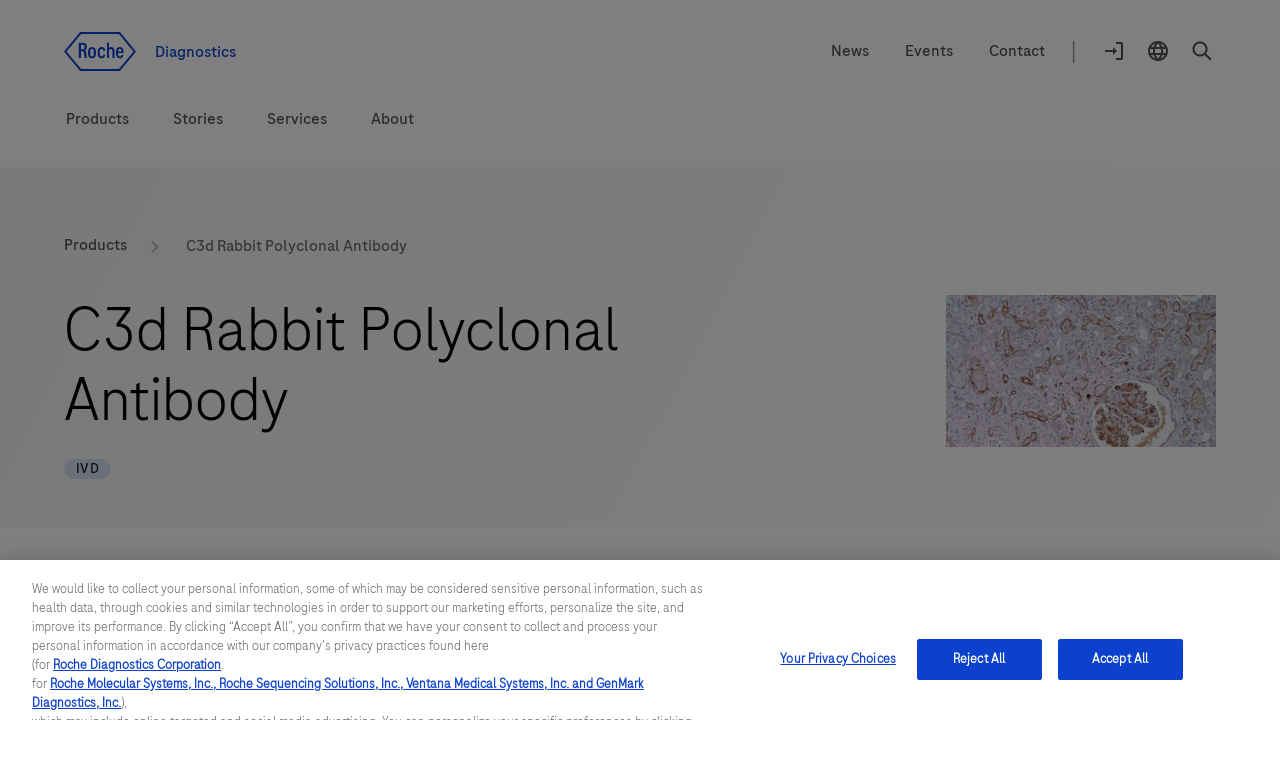

--- FILE ---
content_type: text/html
request_url: https://diagnostics.roche.com/us/en/products/lab/c3d-rabbit-polyclonal-antibody-rtd000705.html
body_size: 25854
content:
<!DOCTYPE HTML>
<html lang="en-US" dir="ltr">
    
      
       <head>
    
	<meta http-equiv="content-type" content="text/html; charset=UTF-8"/>
	
		<meta name="keywords" content="Primary antibody,C3d,Qualitative detection,IHC Primary Antibodies,Histopathology,Urology,Immunohistochemistry (IHC),Pathology lab,BenchMark,Kidney disease"/>
	
  
	
  <title>C3d Rabbit Polyclonal Antibody</title>
  
    
    
      <link rel="alternate" href="https://diagnostics.roche.com/us/en/products/lab/c3d-rabbit-polyclonal-antibody-rtd000705.html" hreflang="en-us"/>
    
  
    
      <link rel="alternate" href="https://diagnostics.roche.com/global/en/products/lab/c3d-rabbit-polyclonal-antibody-rtd000705.html" hreflang="x-default"/>
    
    
  
    
    
      <link rel="alternate" href="https://diagnostics.roche.com/be/en/products/lab/c3d-rabbit-polyclonal-antibody-rtd000705.html" hreflang="en-be"/>
    
  
    
    
      <link rel="alternate" href="https://diagnostics.roche.com/se/sv/products/lab/c3d-rabbit-polyclonal-antibody-rtd000705.html" hreflang="sv-se"/>
    
  
    
    
      <link rel="alternate" href="https://diagnostics.roche.com/ch/fr/products/lab/c3d-rabbit-polyclonal-antibody-rtd000705.html" hreflang="fr-ch"/>
    
  
    
    
      <link rel="alternate" href="https://diagnostics.roche.com/ch/de/products/lab/c3d-rabbit-polyclonal-antibody-rtd000705.html" hreflang="de-ch"/>
    
  
  <link rel="canonical" href="https://diagnostics.roche.com/us/en/products/lab/c3d-rabbit-polyclonal-antibody-rtd000705.html"/>
  <meta class="elastic" name="page_type" content="Products"/>
  
  
  <meta name="pcap_id" content="RP-3000"/>
  <meta name="uuid" content="3fbbf27a-0f14-44ea-86bd-1ccb795c052d"/>
  <meta name="publishedDate" content="Dec 18, 2025 04:55:00 UTC"/>
  <meta name="lastModifiedDate" content="Jan 22, 2024 17:00:38 UTC"/>
  <meta name="og:locale" content="en_US"/>
  <meta name="description" content="For the detection of the C3d protein in formalin-fixed, paraffin-embedded human tissue stained in qualitative immunohistochemistry (IHC) on BenchMark IHC/ISH instruments."/>
  
  <meta name="robots" content="index,follow"/>
  <meta class="elastic" name="published_date" content="2024-01-22T17:00:38.731Z"/>
  <meta name="personaTag" content="healthcare,researcher,patient,labprofessional,clinician,professor,pharmacy"/>
  
    
      <meta class="elastic" name="persona_tag" content="healthcare"/>
    
      <meta class="elastic" name="persona_tag" content="researcher"/>
    
      <meta class="elastic" name="persona_tag" content="patient"/>
    
      <meta class="elastic" name="persona_tag" content="labprofessional"/>
    
      <meta class="elastic" name="persona_tag" content="clinician"/>
    
      <meta class="elastic" name="persona_tag" content="professor"/>
    
      <meta class="elastic" name="persona_tag" content="pharmacy"/>
    
  
  <meta class="elastic" name="sroles_tag" content="open"/>
  <meta class="elastic" name="tags" content="Product families:BenchMark|Applications:Qualitative detection|Health topics:Urology|Disease areas:Kidney disease|Product types:Primary antibody|Product grouping:Pathology Lab:IHC Primary Antibodies|Techniques:Immunohistochemistry (IHC)|Lab types:Pathology lab|Product solutions:Histopathology|Indications:Transplant:Transplant rejection:C3d|Personas:healthcare|Personas:researcher|Personas:patient|Personas:labprofessional|Personas:clinician|Personas:professor|Personas:pharmacy"/>
  <meta name="nonLocalizedTags" content="Product families:BenchMark|Applications:Qualitative detection|Health topics:Urology|Disease areas:Kidney disease|Product types:Primary antibody|Product grouping:Pathology Lab:IHC Primary Antibodies|Techniques:Immunohistochemistry (IHC)|Lab types:Pathology lab|Product solutions:Histopathology|Indications:Transplant:Transplant rejection:C3d|Personas:healthcare|Personas:researcher|Personas:patient|Personas:labprofessional|Personas:clinician|Personas:professor|Personas:pharmacy"/>
  
    
      <meta class="elastic" name="tags_es" content="Exact|Pathology Lab:IHC Primary Antibodies"/>
    
      <meta class="elastic" name="tags_es" content="Exact|Product types:Primary antibody"/>
    
      <meta class="elastic" name="tags_es" content="Exact|Disease areas:Kidney disease"/>
    
      <meta class="elastic" name="tags_es" content="Exact|Lab types:Pathology lab"/>
    
      <meta class="elastic" name="tags_es" content="Exact|Techniques:Immunohistochemistry (IHC)"/>
    
      <meta class="elastic" name="tags_es" content="Exact|Product solutions:Histopathology"/>
    
      <meta class="elastic" name="tags_es" content="Exact|Product families:BenchMark"/>
    
      <meta class="elastic" name="tags_es" content="Exact|Health topics:Urology"/>
    
      <meta class="elastic" name="tags_es" content="Exact|Transplant rejection:C3d"/>
    
      <meta class="elastic" name="tags_es" content="Exact|Applications:Qualitative detection"/>
    
  
  <meta class="elastic" name="page_weightage" content="3"/>
  <meta name="format-detection" content="telephone=no"/>
  
  
    <meta property="og:description" content="For the detection of the C3d protein in formalin-fixed, paraffin-embedded human tissue stained in qualitative immunohistochemistry (IHC) on BenchMark IHC/ISH instruments."/>
    <meta property="og:url" content="https://diagnostics.roche.com/us/en/products/lab/c3d-rabbit-polyclonal-antibody-rtd000705.html"/>
    
    
    <meta property="og:image" content="https://pim-media.roche.com/Images/Product_RTD000705_im_en.jpg?scl=1"/>
    <meta property="og:site_name" content="Diagnostics"/>
    <meta name="twitter:card" content="summary_large_image"/>
    <meta name="twitter:title" content="C3d Rabbit Polyclonal Antibody"/>
    <meta name="twitter:description" content="For the detection of the C3d protein in formalin-fixed, paraffin-embedded human tissue stained in qualitative immunohistochemistry (IHC) on BenchMark IHC/ISH instruments."/>
    <meta name="twitter:image" content="https://pim-media.roche.com/Images/Product_RTD000705_im_en.jpg?scl=1"/>
    <meta name="google-site-verification" content="68yNCTzm6sN6-ty4gvJb7Yda0cxOTgFoJeI7_djdtEY"/>
  


  <meta class="elastic" name="product_id" content="rtd000705"/>
  <meta class="elastic" name="product_type" content="instrumentProduct"/>
  
  <meta property="og:title" content="C3d Rabbit Polyclonal Antibody"/>
  <meta property="og:type" content="Products"/>
  <meta class="elastic" name="display_title" content="C3d Rabbit Polyclonal Antibody"/>
  
  <meta class="elastic" name="nav_title" content="C3d Rabbit Polyclonal Antibody"/>
  <meta class="elastic" name="title" content="C3d Rabbit Polyclonal Antibody"/>
  <meta class="elastic" name="page_title" content="C3d Rabbit Polyclonal Antibody"/>
  
      
         <meta class="elastic" name="disclaimer_1_value" content="For in vitro diagnostic use."/>
      
  
      
         <meta class="elastic" name="disclaimer_1_group" content="IVD"/>
      
  




  <meta name="modifiedDate" content="Jan 22, 2024 17:00:38 GMT"/>


  
    <meta class="elastic" name="parent_path" content="/us/en/products/pim-catalog/lab/c"/>
  
    <meta class="elastic" name="parent_path" content="/us/en/products/pim-catalog/lab"/>
  
    <meta class="elastic" name="parent_path" content="/us/en/products/pim-catalog"/>
  
    <meta class="elastic" name="parent_path" content="/us/en/products"/>
  


<!-- Dynamic Meta Attributes based on Meta mapping config component -->


 
  <meta class="elastic" name="systemsl1" content="Pathology lab"/>
 

 
  <meta class="elastic" name="familyl1" content="BenchMark"/>
 

 
  <meta class="elastic" name="techniquesl1" content="Immunohistochemistry (IHC)"/>
 

 
  <meta class="elastic" name="productgroupingl1" content="Pathology Lab"/>
 

 
  <meta class="elastic" name="producttypesl1" content="Primary antibody"/>
 

 
  <meta class="elastic" name="htclinicianl1" content="Urology"/>
 

 
  <meta class="elastic" name="htpatientl1" content="Kidney disease"/>
 

 
  <meta class="elastic" name="productsolutionl1" content="Histopathology"/>
 

 
  <meta class="elastic" name="indicationsl1" content="Transplant"/>
 

 
  <meta class="elastic" name="tags_es" content="Product types:Primary antibody"/>
 
  <meta class="elastic" name="tags_es" content="Health topics:Urology"/>
 
  <meta class="elastic" name="tags_es" content="Lab types:Pathology lab"/>
 
  <meta class="elastic" name="tags_es" content="Product solutions:Histopathology"/>
 
  <meta class="elastic" name="tags_es" content="Techniques:Immunohistochemistry (IHC)"/>
 
  <meta class="elastic" name="tags_es" content="Product families:BenchMark"/>
 
  <meta class="elastic" name="tags_es" content="Disease areas:Kidney disease"/>
 
  <meta class="elastic" name="tags_es" content="Indications:Transplant"/>
 
  <meta class="elastic" name="tags_es" content="Transplant rejection"/>
 
  <meta class="elastic" name="tags_es" content="Transplant:Transplant rejection"/>
 
  <meta class="elastic" name="tags_es" content="C3d"/>
 
  <meta class="elastic" name="tags_es" content="Transplant rejection:C3d"/>
 
  <meta class="elastic" name="tags_es" content="Transplant:Transplant rejection:C3d"/>
 
  <meta class="elastic" name="tags_es" content="Applications:Qualitative detection"/>
 
  <meta class="elastic" name="tags_es" content="Product grouping:Pathology Lab"/>
 
  <meta class="elastic" name="tags_es" content="IHC Primary Antibodies"/>
 
  <meta class="elastic" name="tags_es" content="Pathology Lab:IHC Primary Antibodies"/>
 

 
  <meta class="elastic" name="researchappl1" content="Qualitative detection"/>
 





   <meta name="ancillarymeta" content="diagnostics:pim/product/product_grouping/05-0000/05-0002,diagnostics:pim/product/owp_techniques/073-00,diagnostics:pim/product/lab_type/080-00,diagnostics:pim/product/health_topics/21-00-00,diagnostics:pim/product/product_solutions/010,diagnostics:pim/product/owp_product_types/15-000-00,diagnostics:pim/product/owp_family/080,diagnostics:pim/product/disease_areas/34-00-00,diagnostics:pim/product/indications/113/113-7/113-7-1,diagnostics:pim/product/applications/19-00-00"/>


    
         
              <meta class="elastic" name="ancillarymeta" content="diagnostics:pim/product/product_grouping/05-0000/05-0002"/>
         
              <meta class="elastic" name="ancillarymeta" content="diagnostics:pim/product/owp_techniques/073-00"/>
         
              <meta class="elastic" name="ancillarymeta" content="diagnostics:pim/product/lab_type/080-00"/>
         
              <meta class="elastic" name="ancillarymeta" content="diagnostics:pim/product/health_topics/21-00-00"/>
         
              <meta class="elastic" name="ancillarymeta" content="diagnostics:pim/product/product_solutions/010"/>
         
              <meta class="elastic" name="ancillarymeta" content="diagnostics:pim/product/owp_product_types/15-000-00"/>
         
              <meta class="elastic" name="ancillarymeta" content="diagnostics:pim/product/owp_family/080"/>
         
              <meta class="elastic" name="ancillarymeta" content="diagnostics:pim/product/disease_areas/34-00-00"/>
         
              <meta class="elastic" name="ancillarymeta" content="diagnostics:pim/product/indications/113/113-7/113-7-1"/>
         
              <meta class="elastic" name="ancillarymeta" content="diagnostics:pim/product/applications/19-00-00"/>
         
    


<!-- Product Schema -->
 
  
 
  <script type="application/ld+json">
     {
  "@context": "https://schema.org",
  "@type": "Product",
  "name": "C3d Rabbit Polyclonal Antibody",
  "description": "For the detection of the C3d protein in formalin-fixed, paraffin-embedded human tissue stained in qualitative immunohistochemistry (IHC) on BenchMark IHC/ISH instruments.",
  "url": "https://diagnostics.roche.com/us/en/products/lab/c3d-rabbit-polyclonal-antibody-rtd000705.html",
  "image": "https://pim-media.roche.com/Images/Product_RTD000705_im_en.jpg?scl=1",
  "offers": {
    "@type": "Offer",
    "url": "https://diagnostics.roche.com/us/en/about-us/contact-us-and-support.html",
    "price": "0.00",
    "priceCurrency": "USD",
    "seller": {
      "@type": "Organization",
      "name": "Roche Diagnostics, North America"
    }
  }
}
  </script> 
 


	
   <!-- Datadog RUM script -->
   
  
  <meta name="ddClienttoken" content="pubb313e0bc7990cba0debaef7d93acd96f"/>
  <meta name="ddApplicationId" content="2acd4c91-6f33-4196-a610-f70a42729fb3"/>
  <meta name="ddEnvironment" content="prod"/>
  <meta name="ddVersion" content="5.60.23"/>
  <meta name="ddSessionSampleRate" content="50"/>
  <meta name="ddReplaySampleRate" content="0"/>
  <meta name="ddPrivacyLevel" content="mask"/>
  <meta name="ddTracingURLs" content="https://diagnostics.roche.com"/>
  
  
   
    
<script src="/etc.clientlibs/roche/diagnostics/clientlibs/roche-datadog-rum.min.459198b2b3f447085c14a14f836d8361.js" type="c52c3cdff9584ccce5e8d360-text/javascript"></script>



  
  

   
    
        
            <script src="https://cdn.cookielaw.org/scripttemplates/otSDKStub.js" data-document-language="true" type="c52c3cdff9584ccce5e8d360-text/javascript" charset="UTF-8" data-domain-script="b72054f9-3d81-41cc-8673-1f4fdb83f283">
</script>
<script type="c52c3cdff9584ccce5e8d360-text/javascript">
let checkExist = setInterval(function() {
if ($("#onetrust-consent-sdk").length !=0 && $('#onetrust-consent-sdk').css('display') == 'none' && (window.location.hostname.includes('preview') === false && window.location.hostname.includes('author') === false)) {
    $("#onetrust-consent-sdk").css('display','block');
    clearInterval(checkExist);
    }}, 500);
function OptanonWrapper() { }
var inCloudFlare = true;
window.addEventListener('DOMContentLoaded', function () {
  inCloudFlare = false;
});
if (document.readyState === 'loading') {
  window.addEventListener('load', function () {
    if (inCloudFlare) {
        console.log('dispatching DOMContentLoaded from Custom Code');
        window.dispatchEvent(new Event('DOMContentLoaded'));
    }
  });
}
</script>
        
    

<meta http-equiv="X-UA-Compatible" content="IE=edge"/>
<meta name="viewport" content="width=device-width,initial-scale=1.0"/>


    <link rel="icon" href="/etc.clientlibs/roche/diagnostics/clientlibs/roche-global-publish/resources/images/favicon.ico" type="image/x-icon"/>

<link rel="preload" href="/etc.clientlibs/roche/diagnostics/clientlibs/roche-global-publish/resources/fonts/RocheSans-Light.woff2" as="font" type="font/woff2" crossorigin/>
<link rel="preload" href="/etc.clientlibs/roche/diagnostics/clientlibs/roche-global-publish/resources/fonts/RocheSans-Regular.woff2" as="font" type="font/woff2" crossorigin/>
<link rel="preload" href="/etc.clientlibs/roche/diagnostics/clientlibs/roche-global-publish/resources/iconsvgfonts/rochesvgicons.woff2" as="font" type="font/woff2" crossorigin/>

    
    
        
        <meta class="elastic" name="product_image" content="https://pim-media.roche.com/Images/Product_RTD000705_im_en.jpg?scl=1"/>
    
    
    
    




    


        <script type="c52c3cdff9584ccce5e8d360-text/javascript" src="https://assets.adobedtm.com/launch-ENd16888e84e9043f0977721a0ecdfd1d1.min.js" async></script>


   		


   		<div class="cloudservice generictracker"><script type="text/plain" class="optanon-category-C0004">
        (function() {
  var didInit = false;
  function initMunchkin() {
    if(didInit === false) {
      didInit = true;
      Munchkin.init('975-FPO-828');
    }
  }
  var s = document.createElement('script');
  s.type = 'text/javascript';
  s.async = true;
  s.src = 'https://munchkin.marketo.net/munchkin.js';
  s.onreadystatechange = function() {
    if (this.readyState == 'complete' || this.readyState == 'loaded') {
      initMunchkin();
    }
  };
  s.onload = initMunchkin;
  document.getElementsByTagName('head')[0].appendChild(s);
})();
        </script></div>

                    



        <!-- Google Tag Manager -->
        <noscript><iframe src="//www.googletagmanager.com/ns.html?id=GTM-KPG342W"
        height="0" width="0" style="display:none;visibility:hidden"></iframe></noscript>
        
            <script type="c52c3cdff9584ccce5e8d360-text/javascript" class="optanon-category-C0002">
        (function(w,d,s,l,i){w[l]=w[l]||[];w[l].push({'gtm.start':
        new Date().getTime(),event:'gtm.js'});var f=d.getElementsByTagName(s)[0],
        j=d.createElement(s),dl=l!='dataLayer'?'&l='+l:'';j.async=true;j.src=
        '//www.googletagmanager.com/gtm.js?id='+i+dl;f.parentNode.insertBefore(j,f);
        })(window,document,'script','dataLayer','GTM-KPG342W');</script>
        <!-- End Google Tag Manager -->
<div class="cloudservice sitecatalyst"></div>




    
    
    
    
        
        
            <style>
  .c-inner-header.container-fluid {
    background: #fff;
    padding-bottom: 16px;
}

@media(min-width: 768px) {
    .c-inner-header.container-fluid {
        padding-bottom: 24px;
    }
}

@media(min-width: 1024px) {
    .c-inner-header.container-fluid {
        padding-bottom:32px;
    }
}

.header-spacing-top {
    margin-top: 16px;
}
@media (min-width: 768px) {
    .header-spacing-top {
        margin-top: 24px;
    }
}
@media (min-width: 1024px) {
    .header-spacing-top {
        margin-top: 32px;
    }
}
.secondarynav {
    clear: both;
    height: auto;
    margin-left: auto;
    margin-right: auto;
    position: relative;
    width: 100%;
}
.secondary-nav-wrapper {
    background: #fff;
    padding: 0;
    width: 100%;
}
.secondary-nav-left {
    float: right;
}
@media (min-width: 768px) {
    .secondary-nav-right {
        height: 39px;
    }
}
.secondary-nav-right {
    align-items: center;
    display: inline-flex;
    float: left;
    line-height: 24px;
    margin-top: 0;
    text-align: left;
}
@media (min-width: 768px) {
    .secondary-nav-left__link--logo {
        padding: 0;
    }
}
.secondary-nav-left__link--logo {
    display: block;
    padding: 1px 0;
    position: relative;
}
.secondary-nav-right__link {
    align-items: center;
    color: #544f4f;
    cursor: pointer;
    display: inline-flex;
    float: none;
    padding: 0 16px;
}
@media (min-width: 1024px) {
    .secondary-nav-right__line {
        align-items: center;
        color: #9d948e;
        display: inline-flex;
        font-size: 24px;
        height: 18px;
        line-height: 24px;
        padding: 2px 8px 5px;
    }
}
@media (min-width: 768px) {
    .secondary-nav-right__line {
        display: none;
    }
}
.secondary-nav-right__icon {
    align-items: center;
    color: #544f4f;
    cursor: pointer;
    display: inline-flex;
    float: none;
    padding: 0 16px 0 0;
}
@media (min-width: 768px) {
    .secondary-nav-right__icon {
        display: block;
    }
}
.secondary-nav-right__icon span {
    border: 2px solid transparent;
    font-size: 16px;
    line-height: 21px;
    padding-bottom: 2px;
    padding-top: 2px;
}
@media (min-width: 768px) {
    .secondary-nav-right__link-login .sn-logon .icon-logon {
        display: block;
        font-size: 24px;
        height: auto;
        line-height: 0;
        width: auto;
    }
}
@media (min-width: 768px) {
    .secondary-nav-right__link-countryselector .sn-countryselector-icon {
        display: block;
        height: auto;
        line-height: 0;
        margin: 0;
        width: auto;
    }
}
.secondary-nav-right__hamburgermenu {
    background: transparent;
    border: 0;
    color: #544f4f;
    height: auto;
    margin: 0;
    padding-bottom: 0;
    padding-left: 0;
    padding-right: 16px;
    padding-top: 0;
    vertical-align: middle;
    width: auto;
}
    .primary-nav {
        display: block;
    }
@media (min-width: 1024px) {
    .x-component-spacing-top {
        margin-top: 32px;
    }
}
@media (min-width: 1024px) {
    .primary-main-menu {
        display: flex;
        margin: 0;
        padding: 0;
        position: relative;
    }
}
@media (min-width: 1024px) {
    .primary-main-menu__list {
        display: flex;
        flex-direction: column;
        justify-content: center;
        list-style: none;
        margin: 0 0 0 40px;
        padding: 0;
        
    }
}
@media (min-width: 1024px) {
    .primary-main-menu__list span {
        align-items: center;
        border: 2px solid transparent;
        display: inline-flex;
        justify-content: center;
        min-height: 32px;
        padding: 0;
        transition: border-color 100ms ease-in;
    }
}
</style>

        
    

	
		
      
        
    
<link rel="preload" href="/etc.clientlibs/roche/diagnostics/clientlibs/roche-pim-global-publish.min.446fe68f535fc017fa35a9779dcef6b0.css" type="text/css" as="style"><link rel="stylesheet" href="/etc.clientlibs/roche/diagnostics/clientlibs/roche-pim-global-publish.min.446fe68f535fc017fa35a9779dcef6b0.css" type="text/css">



      
      
    
	
	
	
	
		



    
    
    
        
    
<link rel="preload" href="/etc.clientlibs/roche/diagnostics/clientlibs/roche-global-publish.min.19edf830819d39d208af4a4b75771c6b.css" type="text/css" as="style"><link rel="stylesheet" href="/etc.clientlibs/roche/diagnostics/clientlibs/roche-global-publish.min.19edf830819d39d208af4a4b75771c6b.css" type="text/css">



        
            
    
<link rel="preload" href="/etc.clientlibs/roche/diagnostics/clientlibs/roche-component-publish.min.532c0615d4d14845145e3ffa0b701491.css" type="text/css" as="style"><link rel="stylesheet" href="/etc.clientlibs/roche/diagnostics/clientlibs/roche-component-publish.min.532c0615d4d14845145e3ffa0b701491.css" type="text/css">



            
    
<link rel="stylesheet" href="/etc.clientlibs/roche/diagnostics/clientlibs/roche-print-publish.min.1c76cd6a1dd6bea056f04cb29fafad97.css" type="text/css" media="print">



        
        
    
    
	

	
	
	
	<script type="c52c3cdff9584ccce5e8d360-text/javascript">
            (function() {
                window.ContextHub = window.ContextHub || {};

                /* setting paths */
                ContextHub.Paths = ContextHub.Paths || {};
                ContextHub.Paths.CONTEXTHUB_PATH = "/conf/global/settings/cloudsettings/default/personacontexthub";
                ContextHub.Paths.RESOURCE_PATH = "\/content\/diagnostics\/us\/en\/products\/pim\u002Dcatalog\/lab\/c\/c3d\u002Drabbit\u002Dpolyclonal\u002Dantibody\u002Drtd000705\/_jcr_content\/contexthub";
                ContextHub.Paths.SEGMENTATION_PATH = "\/conf\/global\/settings\/wcm\/segments";
                ContextHub.Paths.CQ_CONTEXT_PATH = "";

                /* setting initial constants */
                ContextHub.Constants = ContextHub.Constants || {};
                ContextHub.Constants.ANONYMOUS_HOME = "/home/users/E/Ewnf6zUVx0rEt5H-6Ddk";
                ContextHub.Constants.MODE = "no-ui";
            }());
        </script><script src="/etc/cloudsettings.kernel.js/conf/global/settings/cloudsettings/default/personacontexthub" type="c52c3cdff9584ccce5e8d360-text/javascript"></script>

	

    
    







    <!-- Added prehiding Script to fix flickering issue -->
		<!-- Based on ODL switch websdk and at-js are loaded -->
		
		
    
       
    
<script src="/etc.clientlibs/roche/diagnostics/components/structure/basepage/clientlibs.min.7151e7dec96ad17033b31368ca00529b.js" type="c52c3cdff9584ccce5e8d360-text/javascript"></script>



    
		
		
	<!-- Added cw.roche.common library for ODL swtich -->
	
	
	
  
    
    
    
    

<!-- Client libraries will load from below when RTL is not enabled -->
  
    
    
    
    



    
    

  











</head>

      
    
    


<body class="x-wrapper 
">

    <style>
 .c-tilelist .c-video .jp-jplayer{position:initial}
 </style>

<div class="skip-links reset" id="skiplinks"> 
    <a class="container" href="#main-content-wrapper">
      <span>Jump To Content</span>
    </a>
</div>
<div class="hidden js-media-config" data-media-url="https://roche.scene7.com/is/image">
    <div class="pimProductTile" data-desktop=","></div>

    <div class="heroImageTile" data-tabletP="448,252" data-tabletL="448,252" data-mobileP="384,216,0.07,0,0.86,1" data-mobileL="384,216,0.07,0,0.86,1" data-desktop="384,216"></div>

    <div class="featuredTile" data-mobileP=",92" data-desktop=",216"></div>

    <div class="productTile" data-desktop=","></div>

    <div class="resourceTile" data-tabletP="550,286" data-tabletL="570,298" data-mobileP="686,372" data-desktop="884,460"></div>

    <div class="productPortfolioTile" data-desktop=","></div>

    <div class="logoImageTile" data-desktop=","></div>

    <div class="decisionguideProductView" data-desktop=",344"></div>
</div>

<div class="hidden js-pimmedia-config" data-pimmedia-url="https://pim-media.roche.com">
<div class="pimProductTile" data-desktop="896,504"></div>

<div class="productPortfolioTile" data-desktop=","></div>

<div class="productTile" data-desktop="219,146"></div>
</div>

	 
	 



    <div class="c-i18n-hint js-i18n-hint"></div>


    
    
             <span class="external-pop-up-whitelist" data-domain="www.lableaders.com,www.accu-chek.com/,becauseofus.roche.com,expecteverything.roche.com,livewellindy.roche.com,mylabonline.com,neverpre-owned.coaguchek.com,neverpre-ownedcoaguchek.com,newandpreferred.coaguchek.com,newandpreferredcoaguchek.com,newcoaguchek.com,newpreferredptinr.com,newptinrmeter.com,ourrocheourstory.com,preferredptinr.com,roche-diagnostics.us,smartlab.roche.com,testwithcoaguchek.com,testyouranticoagulation.com,testyourinr.com,testyourwarfarin.com,twitter.com/intent,ventana.com,www.accu-chekinformii.com,www.accutrendhealthfair.com,www.alwayspreferredcoaguchek.com,www.ASmartWaytoTest.com,www.coaguchekathome.com,www.cobas.us,www.cobasegfrtest.com,www.diavant.us,www.hivdiagnosticessentials.com,www.impactmrsa.info,www.incentivegroup.comindex.aspx,www.ptselftest.com,www.roche-applied-science.com,www.roche-diagnostics.us,www.samadvisorprogram.com,www.SmartWaytoTest.com,www.testyourclotting.com,www.whyswitchnow.com,milliman.com,jarvis-dia-portal.cs81.force.com,diagnostics-test.roche.com/,diagnostics-owp-dev.roche.com,pim-eservices.roche.com,dialog-test.roche.com,dialog.roche.com,http://peerqc.com/,dialog1.roche.com,www.rocheindy.com,www.navify.com,www.accu-chek.com,hcp.accu-chek.com,www.harmonytestusa.com,viewics.com/,www.harmonytest.com,https://sftp.rch.cm,www.roche.com,www.cobasliat.com,https://dialogportal.roche.com,https://www.roche.com/,https://lifescience.roche.com,https://dialog.roche.com/,http://www.ventana.com/,http://productlibrary.ventana.com/,https://education.ventana.com/,https://pim-eservices.roche.com,http://www.coaguchek.com/,https://sequencing.roche.com/,https://www.accu-chek.com/,https://www.navify.com/tumorboard/,http://www.custombiotech.roche.com/,https://usapps.roche.com/,https://navifypass.com,customer.genmarkdx.com,genmarkdx.com,https://video-eu.assetsadobe.com,https://gateway-eu.assetsadobe.com,https://healthcaretransformers.com/,https://cdx.roche.com/,softwaredistribution.navify.com,navify.com,elabdoc-prod.roche.com,privacy-policy.roche.com,usinfo.roche.com,navifyportal.roche.com/,navify.roche.com/,marketplace.roche.com/,custombiotech.roche.com/,roche.scene7.com,https://go.roche.com/liatinstall,https://liatsupport.roche.com/,https://go.roche.com/liatsoftwareupdate,https://www.mysugr.com/en-us,http://subscriptions.roche.com,https://rochedia.showpad.com/"></span>
    
    
    <div id="query-param" data-path="/us/en/products/lab/c3d-rabbit-polyclonal-antibody-rtd000705.html" hidden></div>
    
   

    
     <div>
       



  
  



  <div class="c-login-notification js-addIncognitoMode-notification hide" data-module="addIncognitoModeComp">
    <div class="cookie-block-height clearfix">
      <div class="c-login-notification__left-col">
        <div class="left-wrapper">
          <div class="c-login-notification__description col-lg-11 col-md-11 col-sm-10  col-xs-12">
            You appear to be using incognito/private browsing mode or an ad blocker, which may adversely affect your experience on the site. Please disable any ad blockers and view the site in non-private mode.
          </div>
        </div>
      </div>
      <div class="c-login-notification__right-col right">
        <a href="javascript:void(0)" class="close js-addIncognitoMode-closeBtn x-sub-hover" role="button">close
        </a>
      </div>
    </div>
  </div>
  

	
  





<div class="c-login-notification js-login-notification">
    <div class="cookie-block-height clearfix">
      <div class="c-login-notification__left-col">
        <div class="left-wrapper">
          <div class="c-login-notification__description col-lg-11 col-md-11 col-sm-10  col-xs-10">
            Wrong country/market login message
          </div>
        </div>
      </div>
      <div class="c-login-notification__right-col right">
        <a href="javascript:void(0)" class="close js-login-closeBtn x-sub-hover" role="button">close
        </a>
      </div>
    </div>
  </div>
  
    <input type="hidden" name="currentPagepath" value="/us/en/products/lab/c3d-rabbit-polyclonal-antibody-rtd000705.html"/>
    <input type="hidden" name="currentChannel" value="us/en"/>
	
	 
		 
	
     
    <header class="roche-header js-header-wrapper" data-module="headerNavigationComp" data-cwswtich="enabled">
        
        
            <div class="c-inner-header container-fluid">
                
                    

    
        
  
  
    <section class="header-spacing-top" data-module="navigationCmp">
      <div class="secondarynav">
        <div class="container">
          <div class="row clearfix">
            <div class="col-xs-12">
              <div class="secondary-nav-wrapper clearfix">
                <div class="secondary-nav-left">
                  <a href="/us/en/home.html" class="secondary-nav-left__link secondary-nav-left__link--logo c-header__link--logo" data-fn-click="true" data-da-satellitetrackevent="generic-link-tracking" data-da-link_link-page-name="" data-da-link_link-category="" data-da-link_link-section="global-top-secondary-navigation" data-da-link_link-interaction-method="click-on-desktop">
                    
                    <img src="/etc.clientlibs/roche/diagnostics/clientlibs/roche-global-publish/resources/images_v2/icon_logo.svg" itemprop="logo" alt="Roche Logo" role="presentation"/>
                  

                  <span class="secondary-nav-left__region-text">
                    Diagnostics
                  </span>
                </a>
                </div>
                <div class="secondary-nav-right" aria-label="navigation links">
                  
                    <a href="/us/en/news-listing.html" class="secondary-nav-right__link hidden-sm hidden-xs
                      " data-fn-click="true" data-da-satellitetrackevent="generic-link-tracking" data-da-link_link-page-name="" data-da-link_link-category="" data-da-link_link-section="global-top-secondary-navigation" data-da-link_link-text="News" data-da-link_download-file-name="" data-da-link_link-interaction-method="click-on-desktop">
                      <span class="sn-content">News</span>
                    </a>
                  
                    <a href="/us/en/events.html" class="secondary-nav-right__link hidden-sm hidden-xs
                      " data-fn-click="true" data-da-satellitetrackevent="generic-link-tracking" data-da-link_link-page-name="" data-da-link_link-category="" data-da-link_link-section="global-top-secondary-navigation" data-da-link_link-text="Events" data-da-link_download-file-name="" data-da-link_link-interaction-method="click-on-desktop">
                      <span class="sn-content">Events</span>
                    </a>
                  
                    <a href="/us/en/about-us/contact-us-and-support.html" class="secondary-nav-right__link hidden-sm hidden-xs
                      " data-fn-click="true" data-da-satellitetrackevent="generic-link-tracking" data-da-link_link-page-name="" data-da-link_link-category="" data-da-link_link-section="global-top-secondary-navigation" data-da-link_link-text="Contact" data-da-link_download-file-name="" data-da-link_link-interaction-method="click-on-desktop">
                      <span class="sn-content">Contact</span>
                    </a>
                  
                  <span class="secondary-nav-right__line hidden-sm hidden-xs ">|</span>
                  
                    <a href="javascript:void(0)" class="secondary-nav-right__icon secondary-nav-right__link-login js-login-dropdown-parent hidden-xs" data-url="/bin/owp/currentuser.json" data-cs-mask data-fn-click="true" data-da-satellitetrackevent="generic-link-tracking" data-da-link_link-page-name="" data-da-link_link-category="" data-da-link_link-section="global-top-secondary-navigation" data-da-link_link-text="Login to navify® portal" data-da-link_download-file-name="" data-da-link_link-interaction-method="click-on-desktop">
                      <span class="sn-logon">
                        <i class="icon-logon js-login-dropdown"></i>
                      </span>
                      <span class="sr-only">Log In</span>
                      <span class="sn-login-txt">
                        Log In
                      </span>
                      
                        <span class="js-logged-user c-logged-user js-login-dropdown hidden">
                          Log in
                        </span>
                      
                    </a>
                  

                  

                  
                    
                    
                    <a href="javascript:void(0);" data-url="/us/en/persona-selector/_jcr_content/par/personapicker.html" class="persona-link js-header-persona-link hidden yesyes" data-fn-click="true" data-da-satellitetrackevent="generic-link-tracking" data-da-link_link-page-name="" data-da-link_link-category="" data-da-link_link-text="default" data-da-link_link-section="global-top-navigation" data-da-link_link-header="persona-picker" data-da-link_link-interaction-method="">
                      default
                    </a>
                  

                  <a href="javascript:void(0)" class="secondary-nav-right__icon secondary-nav-right__link-countryselector current-country
                    js-link-country hidden-xs" data-country-selector-disabled="false" data-countrypicker-url="/us/en/country-selector/_jcr_content/par/countrypicker.html" data-url="/us/en/country-selector/_jcr_content/par/countryselector.html" data-fn-click="true" data-da-satellitetrackevent="generic-link-tracking" data-da-link_link-page-name="" data-da-link_link-category="" data-da-link_link-section="global-top-secondary-navigation" data-da-link_link-text="United States" data-da-link_download-file-name="" data-da-link_link-interaction-method="click-on-desktop" role="button" aria-label="country-selector" aria-expanded="false">
                    <span class="sn-countryselector-icon">
                      <span class="sr-only">Location selector</span>
                      <i class="icon-globe"></i>
                    </span>
                    <span class="sr-only">United States / English</span>
                    <span class="sn-countryselector-icon-txt">
                      United States / English
                    </span>
                  </a>
                  
                    <a href="javascript:void(0)" class="secondary-nav-right__icon secondary-nav-right__link-search js-link-search
                      " data-searchsuggestioncount="7" data-elasticenginename="en-us" data-elasticmetaenginename="owp" data-elasticsearchendpoint="https://roche-owp-prod-publish.ent.ap-east-1.aws.elastic-cloud.com/api/as/v1/engines/{0}/search" data-elasticsearchpublickey="search-tkorxmzudi6y1uxt96wc2rs8" data-searchsuggestionresultes="title" data-searchresult="/us/en/search" data-searchlimit="24" data-fn-click="true" data-da-satellitetrackevent="generic-link-tracking" data-da-link_link-page-name="" data-da-link_link-category="" data-da-link_link-section="global-top-secondary-navigation" data-da-link_link-text="search-overlay" data-da-link_download-file-name="" data-da-link_link-interaction-method="click-on-desktop" role="button" aria-label="open-header-search-popup">
                      <span class="sn-search" itemprop="image">
                        <i class="icon-search"></i>
                      </span>
                      <span class="sr-only">Search</span>
                      <span class="sn-search-txt">
                        Search
                      </span>
                    </a>
                    <span class="enable-sso" data-ssoEnabled="true" data-ssoUrl="https://dialog1.roche.com/DLG_Access_IsLoggedIn?callback=JSONP_CALLBACK">
                    </span>
                  
                  
                    <button type="button" class="secondary-nav-right__hamburgermenu js-mobile-hamburgerMenu" data-fn-click="true" data-da-satelliteTrackEvent="generic-link-tracking" data-da-link_link-page-name="" data-da-link_link-category="" data-da-link_link-section="global-top-secondary-navigation" data-da-link_link-header="hamburger-menu" data-da-link_link-text="hamburger-menu-open" data-da-link_link-interaction-method="click-on-desktop">
                      <i class="icon-menu"></i>
                      <span class="sr-only">Menu</span>
                    </button>
                  
                </div>
              </div>
            </div>
          </div>
        </div>
      </div>
    </section>
  

    


  <aside class="hidden js-liipbox-navigation">
    <div class="hamburger-nav hb-navigation-menu x-liipbox js-liipbox-content" data-module="secondarynavhamburger">
      <div class="c-navigation-overlay js-liipbox-overlay">
        <div class="hamburger-nav-section js-liipbox-top-section">
          <div class=" container">
            <div class="row clearfix">
              <div class="hamburger-nav-header">
                <div class="hamburger-nav-link js-nav-link js-cross-icon">Main menu</div>
                <div class="hb-close-icon">
                <button class="navbar-toggle js-cross-icon" type="button" data-fn-click="true" data-da-satelliteTrackEvent="generic-link-tracking" data-da-link_link-Page-Name="" data-da-link_link-Category="" data-da-link_link-Section="global-top-secondary-navigation" data-da-link_link-Header="hamburger-menu" data-da-link_link-Text="hamburger-menu-close" data-da-link_link-Interaction-Method="">
                  <span class="sr-only">open navigation</span>
                </button>
              </div>
            </div>
          </div>
        </div>
        </div>
        <div class="links-section">
          <nav class="hb-below-section">
            
              <ul class="hb-main-section js-menu">
                
                  <li class="hb-dropdown ">
                    <a href="javascript:void(0)" class="js-firstLayer-mobile witharrow" data-fn-click="true" data-da-satellitetrackevent="generic-link-tracking" data-da-link_link-page-name="" data-da-link_link-category="" data-da-link_link-section="Hamburger Navigation" data-da-link_link-text="Products" data-da-link_download-file-name="" data-da-link_link-interaction-method="click-on-mobile" data-da-link_link-header="Products">Products
                    </a>
                    
                      <ul class="hb-sub-section hb-submenu js-submenu">
                        
                          <li class="hb-dropdown hb-inner-dropdown">
                            <a href="javascript:void(0)" data-fn-click="true" class="js-secondLayer-mobile witharrow" data-da-satellitetrackevent="generic-link-tracking" data-da-link_link-page-name="" data-da-link_link-category="" data-da-link_link-section="Hamburger Navigation" data-da-link_link-text="Diagnostic solutions" data-da-link_download-file-name="" data-da-link_link-interaction-method="click-on-mobile" data-da-link_link-header="Products">Diagnostic solutions
                            </a>
                            
                              <ul class="hb-inner-section hb-submenu js-submenu">
                                
                                  <li>
                                    <a href="javascript:void(0)" data-fn-click="true" class="js-thirdLayer-mobile 
                                      witharrow" data-da-satellitetrackevent="generic-link-tracking" data-da-link_link-page-name="" data-da-link_link-category="" data-da-link_link-section="Hamburger Navigation" data-da-link_link-text="Core Lab" data-da-link_download-file-name="" data-da-link_link-interaction-method="click-on-mobile" data-da-link_link-header="Products">Core Lab
                                    </a>
                                    
                                      <ul class="subsection-4 hb-inner-section hb-submenu js-submenu">
                                        
                                          <li>
                                            <a href="/us/en/products/product-category/lab-type/core-lab/lab-automation.html" data-fn-click="true" class="js-fourthLayer-mobile" data-da-satellitetrackevent="generic-link-tracking" data-da-link_link-page-name="" data-da-link_link-category="" data-da-link_link-section="Hamburger Navigation" data-da-link_link-text="Clinical laboratory automation" data-da-link_download-file-name="" data-da-link_link-interaction-method="click-on-mobile" data-da-link_link-header="Products">
                                            Clinical laboratory automation
                                            </a>
                                          </li>
                                        
                                          <li>
                                            <a href="/us/en/products/product-category/lab-type/core-lab/clinical-chemistry-immunoassay.html" data-fn-click="true" class="js-fourthLayer-mobile" data-da-satellitetrackevent="generic-link-tracking" data-da-link_link-page-name="" data-da-link_link-category="" data-da-link_link-section="Hamburger Navigation" data-da-link_link-text="Clinical chemistry and immunoassay analytics" data-da-link_download-file-name="" data-da-link_link-interaction-method="click-on-mobile" data-da-link_link-header="Products">
                                            Clinical chemistry and immunoassay analytics
                                            </a>
                                          </li>
                                        
                                          <li>
                                            <a href="/us/en/products/product-category/lab-type/core-lab/mass-spectrometry.html" data-fn-click="true" class="js-fourthLayer-mobile" data-da-satellitetrackevent="generic-link-tracking" data-da-link_link-page-name="" data-da-link_link-category="" data-da-link_link-section="Hamburger Navigation" data-da-link_link-text="Clinical mass spectrometry " data-da-link_download-file-name="" data-da-link_link-interaction-method="click-on-mobile" data-da-link_link-header="Products">
                                            Clinical mass spectrometry 
                                            </a>
                                          </li>
                                        
                                          <li>
                                            <a href="/us/en/products/product-category/lab-type/core-lab/digital-solutions.html" data-fn-click="true" class="js-fourthLayer-mobile" data-da-satellitetrackevent="generic-link-tracking" data-da-link_link-page-name="" data-da-link_link-category="" data-da-link_link-section="Hamburger Navigation" data-da-link_link-text="Digital solutions for core laboratories" data-da-link_download-file-name="" data-da-link_link-interaction-method="click-on-mobile" data-da-link_link-header="Products">
                                            Digital solutions for core laboratories
                                            </a>
                                          </li>
                                        
                                      </ul>
                                    
                                  </li>
                                
                                  <li>
                                    <a href="javascript:void(0)" data-fn-click="true" class="js-thirdLayer-mobile 
                                      witharrow" data-da-satellitetrackevent="generic-link-tracking" data-da-link_link-page-name="" data-da-link_link-category="" data-da-link_link-section="Hamburger Navigation" data-da-link_link-text="Molecular Lab" data-da-link_download-file-name="" data-da-link_link-interaction-method="click-on-mobile" data-da-link_link-header="Products">Molecular Lab
                                    </a>
                                    
                                      <ul class="subsection-4 hb-inner-section hb-submenu js-submenu">
                                        
                                          <li>
                                            <a href="/us/en/products/product-category/lab-type/molecular-lab/centralized-lab-testing.html" data-fn-click="true" class="js-fourthLayer-mobile" data-da-satellitetrackevent="generic-link-tracking" data-da-link_link-page-name="" data-da-link_link-category="" data-da-link_link-section="Hamburger Navigation" data-da-link_link-text="Molecular diagnostics" data-da-link_download-file-name="" data-da-link_link-interaction-method="click-on-mobile" data-da-link_link-header="Products">
                                            Molecular diagnostics
                                            </a>
                                          </li>
                                        
                                          <li>
                                            <a href="/us/en/products/product-category/lab-type/molecular-lab/research-laboratory-developed-testing-solutions.html" data-fn-click="true" class="js-fourthLayer-mobile" data-da-satellitetrackevent="generic-link-tracking" data-da-link_link-page-name="" data-da-link_link-category="" data-da-link_link-section="Hamburger Navigation" data-da-link_link-text="Research and esoteric diagnostic solutions" data-da-link_download-file-name="" data-da-link_link-interaction-method="click-on-mobile" data-da-link_link-header="Products">
                                            Research and esoteric diagnostic solutions
                                            </a>
                                          </li>
                                        
                                          <li>
                                            <a href="/us/en/products/product-category/lab-type/molecular-lab/syndromic-testing.html" data-fn-click="true" class="js-fourthLayer-mobile" data-da-satellitetrackevent="generic-link-tracking" data-da-link_link-page-name="" data-da-link_link-category="" data-da-link_link-section="Hamburger Navigation" data-da-link_link-text="Syndromic testing" data-da-link_download-file-name="" data-da-link_link-interaction-method="click-on-mobile" data-da-link_link-header="Products">
                                            Syndromic testing
                                            </a>
                                          </li>
                                        
                                      </ul>
                                    
                                  </li>
                                
                                  <li>
                                    <a href="javascript:void(0)" data-fn-click="true" class="js-thirdLayer-mobile 
                                      witharrow" data-da-satellitetrackevent="generic-link-tracking" data-da-link_link-page-name="" data-da-link_link-category="" data-da-link_link-section="Hamburger Navigation" data-da-link_link-text="Pathology Lab" data-da-link_download-file-name="" data-da-link_link-interaction-method="click-on-mobile" data-da-link_link-header="Products">Pathology Lab
                                    </a>
                                    
                                      <ul class="subsection-4 hb-inner-section hb-submenu js-submenu">
                                        
                                          <li>
                                            <a href="/us/en/products/product-category/lab-type/pathology-lab/ihc-ish-assays-detection.html" data-fn-click="true" class="js-fourthLayer-mobile" data-da-satellitetrackevent="generic-link-tracking" data-da-link_link-page-name="" data-da-link_link-category="" data-da-link_link-section="Hamburger Navigation" data-da-link_link-text="Assays and detection" data-da-link_download-file-name="" data-da-link_link-interaction-method="click-on-mobile" data-da-link_link-header="Products">
                                            Assays and detection
                                            </a>
                                          </li>
                                        
                                          <li>
                                            <a href="/us/en/products/product-category/lab-type/pathology-lab/automated-slide-staining-systems.html" data-fn-click="true" class="js-fourthLayer-mobile" data-da-satellitetrackevent="generic-link-tracking" data-da-link_link-page-name="" data-da-link_link-category="" data-da-link_link-section="Hamburger Navigation" data-da-link_link-text="Automated slide staining systems" data-da-link_download-file-name="" data-da-link_link-interaction-method="click-on-mobile" data-da-link_link-header="Products">
                                            Automated slide staining systems
                                            </a>
                                          </li>
                                        
                                          <li>
                                            <a href="/us/en/products/product-category/lab-type/pathology-lab/companion-diagnostics-cdx.html" data-fn-click="true" class="js-fourthLayer-mobile" data-da-satellitetrackevent="generic-link-tracking" data-da-link_link-page-name="" data-da-link_link-category="" data-da-link_link-section="Hamburger Navigation" data-da-link_link-text="Companion diagnostics" data-da-link_download-file-name="" data-da-link_link-interaction-method="click-on-mobile" data-da-link_link-header="Products">
                                            Companion diagnostics
                                            </a>
                                          </li>
                                        
                                          <li>
                                            <a href="/us/en/products/product-category/lab-type/pathology-lab/digital-pathology.html" data-fn-click="true" class="js-fourthLayer-mobile" data-da-satellitetrackevent="generic-link-tracking" data-da-link_link-page-name="" data-da-link_link-category="" data-da-link_link-section="Hamburger Navigation" data-da-link_link-text="Digital solutions for pathology labs" data-da-link_download-file-name="" data-da-link_link-interaction-method="click-on-mobile" data-da-link_link-header="Products">
                                            Digital solutions for pathology labs
                                            </a>
                                          </li>
                                        
                                          <li>
                                            <a href="/us/en/products/product-category/lab-type/pathology-lab/discovery-tissue-research.html" data-fn-click="true" class="js-fourthLayer-mobile" data-da-satellitetrackevent="generic-link-tracking" data-da-link_link-page-name="" data-da-link_link-category="" data-da-link_link-section="Hamburger Navigation" data-da-link_link-text="Tissue research" data-da-link_download-file-name="" data-da-link_link-interaction-method="click-on-mobile" data-da-link_link-header="Products">
                                            Tissue research
                                            </a>
                                          </li>
                                        
                                          <li>
                                            <a href="/us/en/products/product-category/lab-type/pathology-lab/workflow-integration-connectivity-solutions.html" data-fn-click="true" class="js-fourthLayer-mobile" data-da-satellitetrackevent="generic-link-tracking" data-da-link_link-page-name="" data-da-link_link-category="" data-da-link_link-section="Hamburger Navigation" data-da-link_link-text="Workflow, integration and connectivity" data-da-link_download-file-name="" data-da-link_link-interaction-method="click-on-mobile" data-da-link_link-header="Products">
                                            Workflow, integration and connectivity
                                            </a>
                                          </li>
                                        
                                      </ul>
                                    
                                  </li>
                                
                                  <li>
                                    <a href="javascript:void(0)" data-fn-click="true" class="js-thirdLayer-mobile 
                                      witharrow" data-da-satellitetrackevent="generic-link-tracking" data-da-link_link-page-name="" data-da-link_link-category="" data-da-link_link-section="Hamburger Navigation" data-da-link_link-text="Point of Care" data-da-link_download-file-name="" data-da-link_link-interaction-method="click-on-mobile" data-da-link_link-header="Products">Point of Care
                                    </a>
                                    
                                      <ul class="subsection-4 hb-inner-section hb-submenu js-submenu">
                                        
                                          <li>
                                            <a href="/us/en/products/product-category/lab-type/point-of-care-testing-poct/coagulation-testing.html" data-fn-click="true" class="js-fourthLayer-mobile" data-da-satellitetrackevent="generic-link-tracking" data-da-link_link-page-name="" data-da-link_link-category="" data-da-link_link-section="Hamburger Navigation" data-da-link_link-text="Coagulation" data-da-link_download-file-name="" data-da-link_link-interaction-method="click-on-mobile" data-da-link_link-header="Products">
                                            Coagulation
                                            </a>
                                          </li>
                                        
                                          <li>
                                            <a href="/us/en/products/product-category/lab-type/point-of-care-testing-poct/digital-solutions.html" data-fn-click="true" class="js-fourthLayer-mobile" data-da-satellitetrackevent="generic-link-tracking" data-da-link_link-page-name="" data-da-link_link-category="" data-da-link_link-section="Hamburger Navigation" data-da-link_link-text="Digital solutions for Point of Care" data-da-link_download-file-name="" data-da-link_link-interaction-method="click-on-mobile" data-da-link_link-header="Products">
                                            Digital solutions for Point of Care
                                            </a>
                                          </li>
                                        
                                          <li>
                                            <a href="/us/en/products/product-category/lab-type/point-of-care-testing-poct/blood-glucose-testing.html" data-fn-click="true" class="js-fourthLayer-mobile" data-da-satellitetrackevent="generic-link-tracking" data-da-link_link-page-name="" data-da-link_link-category="" data-da-link_link-section="Hamburger Navigation" data-da-link_link-text="Hospital blood glucose" data-da-link_download-file-name="" data-da-link_link-interaction-method="click-on-mobile" data-da-link_link-header="Products">
                                            Hospital blood glucose
                                            </a>
                                          </li>
                                        
                                          <li>
                                            <a href="/us/en/products/product-category/lab-type/point-of-care-testing-poct/poc-molecular-diagnostics.html" data-fn-click="true" class="js-fourthLayer-mobile" data-da-satellitetrackevent="generic-link-tracking" data-da-link_link-page-name="" data-da-link_link-category="" data-da-link_link-section="Hamburger Navigation" data-da-link_link-text="Molecular Point of Care" data-da-link_download-file-name="" data-da-link_link-interaction-method="click-on-mobile" data-da-link_link-header="Products">
                                            Molecular Point of Care
                                            </a>
                                          </li>
                                        
                                          <li>
                                            <a href="/us/en/products/product-category/lab-type/point-of-care-testing-poct/urinalysis.html" data-fn-click="true" class="js-fourthLayer-mobile" data-da-satellitetrackevent="generic-link-tracking" data-da-link_link-page-name="" data-da-link_link-category="" data-da-link_link-section="Hamburger Navigation" data-da-link_link-text="Urinalysis" data-da-link_download-file-name="" data-da-link_link-interaction-method="click-on-mobile" data-da-link_link-header="Products">
                                            Urinalysis
                                            </a>
                                          </li>
                                        
                                      </ul>
                                    
                                  </li>
                                
                              </ul>
                            
                          </li>
                        
                          <li class="hb-dropdown hb-inner-dropdown">
                            <a href="javascript:void(0)" data-fn-click="true" class="js-secondLayer-mobile witharrow" data-da-satellitetrackevent="generic-link-tracking" data-da-link_link-page-name="" data-da-link_link-category="" data-da-link_link-section="Hamburger Navigation" data-da-link_link-text="Health topics" data-da-link_download-file-name="" data-da-link_link-interaction-method="click-on-mobile" data-da-link_link-header="Products">Health topics
                            </a>
                            
                              <ul class="hb-inner-section hb-submenu js-submenu">
                                
                                  <li>
                                    <a href="/us/en/products/product-category/health-topic/cardiometabolic-diseases.html" data-fn-click="true" class="js-thirdLayer-mobile 
                                      " data-da-satellitetrackevent="generic-link-tracking" data-da-link_link-page-name="" data-da-link_link-category="" data-da-link_link-section="Hamburger Navigation" data-da-link_link-text="Cardiometabolic disease" data-da-link_download-file-name="" data-da-link_link-interaction-method="click-on-mobile" data-da-link_link-header="Products">Cardiometabolic disease
                                    </a>
                                    
                                  </li>
                                
                                  <li>
                                    <a href="javascript:void(0)" data-fn-click="true" class="js-thirdLayer-mobile 
                                      witharrow" data-da-satellitetrackevent="generic-link-tracking" data-da-link_link-page-name="" data-da-link_link-category="" data-da-link_link-section="Hamburger Navigation" data-da-link_link-text="Infectious diseases" data-da-link_download-file-name="" data-da-link_link-interaction-method="click-on-mobile" data-da-link_link-header="Products">Infectious diseases
                                    </a>
                                    
                                      <ul class="subsection-4 hb-inner-section hb-submenu js-submenu">
                                        
                                          <li>
                                            <a href="/us/en/products/product-category/health-topic/infectious-diseases/antimicrobial-stewardship1.html" data-fn-click="true" class="js-fourthLayer-mobile" data-da-satellitetrackevent="generic-link-tracking" data-da-link_link-page-name="" data-da-link_link-category="" data-da-link_link-section="Hamburger Navigation" data-da-link_link-text="Antimicrobial Stewardship" data-da-link_download-file-name="" data-da-link_link-interaction-method="click-on-mobile" data-da-link_link-header="Products">
                                            Antimicrobial Stewardship
                                            </a>
                                          </li>
                                        
                                          <li>
                                            <a href="/us/en/products/product-category/health-topic/infectious-diseases/public-health.html" data-fn-click="true" class="js-fourthLayer-mobile" data-da-satellitetrackevent="generic-link-tracking" data-da-link_link-page-name="" data-da-link_link-category="" data-da-link_link-section="Hamburger Navigation" data-da-link_link-text="Public health" data-da-link_download-file-name="" data-da-link_link-interaction-method="click-on-mobile" data-da-link_link-header="Products">
                                            Public health
                                            </a>
                                          </li>
                                        
                                          <li>
                                            <a href="/us/en/products/product-category/health-topic/infectious-diseases/respiratory-tract-infections.html" data-fn-click="true" class="js-fourthLayer-mobile" data-da-satellitetrackevent="generic-link-tracking" data-da-link_link-page-name="" data-da-link_link-category="" data-da-link_link-section="Hamburger Navigation" data-da-link_link-text="Respiratory tract infections" data-da-link_download-file-name="" data-da-link_link-interaction-method="click-on-mobile" data-da-link_link-header="Products">
                                            Respiratory tract infections
                                            </a>
                                          </li>
                                        
                                          <li>
                                            <a href="/us/en/products/product-category/health-topic/infectious-diseases/sexual-health.html" data-fn-click="true" class="js-fourthLayer-mobile" data-da-satellitetrackevent="generic-link-tracking" data-da-link_link-page-name="" data-da-link_link-category="" data-da-link_link-section="Hamburger Navigation" data-da-link_link-text="Sexual health and STIs" data-da-link_download-file-name="" data-da-link_link-interaction-method="click-on-mobile" data-da-link_link-header="Products">
                                            Sexual health and STIs
                                            </a>
                                          </li>
                                        
                                          <li>
                                            <a href="/us/en/products/product-category/health-topic/infectious-diseases/transplant-transmitted-infections.html" data-fn-click="true" class="js-fourthLayer-mobile" data-da-satellitetrackevent="generic-link-tracking" data-da-link_link-page-name="" data-da-link_link-category="" data-da-link_link-section="Hamburger Navigation" data-da-link_link-text="Transplant transmitted infections" data-da-link_download-file-name="" data-da-link_link-interaction-method="click-on-mobile" data-da-link_link-header="Products">
                                            Transplant transmitted infections
                                            </a>
                                          </li>
                                        
                                      </ul>
                                    
                                  </li>
                                
                                  <li>
                                    <a href="javascript:void(0)" data-fn-click="true" class="js-thirdLayer-mobile 
                                      witharrow" data-da-satellitetrackevent="generic-link-tracking" data-da-link_link-page-name="" data-da-link_link-category="" data-da-link_link-section="Hamburger Navigation" data-da-link_link-text="Neurology" data-da-link_download-file-name="" data-da-link_link-interaction-method="click-on-mobile" data-da-link_link-header="Products">Neurology
                                    </a>
                                    
                                      <ul class="subsection-4 hb-inner-section hb-submenu js-submenu">
                                        
                                          <li>
                                            <a href="/us/en/products/product-category/health-topic/neurology/alzheimers-disease-testing.html" data-fn-click="true" class="js-fourthLayer-mobile" data-da-satellitetrackevent="generic-link-tracking" data-da-link_link-page-name="" data-da-link_link-category="" data-da-link_link-section="Hamburger Navigation" data-da-link_link-text="Alzheimer&#39;s disease" data-da-link_download-file-name="" data-da-link_link-interaction-method="click-on-mobile" data-da-link_link-header="Products">
                                            Alzheimer&#39;s disease
                                            </a>
                                          </li>
                                        
                                      </ul>
                                    
                                  </li>
                                
                                  <li>
                                    <a href="javascript:void(0)" data-fn-click="true" class="js-thirdLayer-mobile 
                                      witharrow" data-da-satellitetrackevent="generic-link-tracking" data-da-link_link-page-name="" data-da-link_link-category="" data-da-link_link-section="Hamburger Navigation" data-da-link_link-text="Oncology" data-da-link_download-file-name="" data-da-link_link-interaction-method="click-on-mobile" data-da-link_link-header="Products">Oncology
                                    </a>
                                    
                                      <ul class="subsection-4 hb-inner-section hb-submenu js-submenu">
                                        
                                          <li>
                                            <a href="/us/en/products/product-category/health-topic/oncology/blood-cancer.html" data-fn-click="true" class="js-fourthLayer-mobile" data-da-satellitetrackevent="generic-link-tracking" data-da-link_link-page-name="" data-da-link_link-category="" data-da-link_link-section="Hamburger Navigation" data-da-link_link-text="Blood cancer" data-da-link_download-file-name="" data-da-link_link-interaction-method="click-on-mobile" data-da-link_link-header="Products">
                                            Blood cancer
                                            </a>
                                          </li>
                                        
                                          <li>
                                            <a href="/us/en/products/product-category/health-topic/oncology/breast-cancer.html" data-fn-click="true" class="js-fourthLayer-mobile" data-da-satellitetrackevent="generic-link-tracking" data-da-link_link-page-name="" data-da-link_link-category="" data-da-link_link-section="Hamburger Navigation" data-da-link_link-text="Breast cancer" data-da-link_download-file-name="" data-da-link_link-interaction-method="click-on-mobile" data-da-link_link-header="Products">
                                            Breast cancer
                                            </a>
                                          </li>
                                        
                                          <li>
                                            <a href="/us/en/products/product-category/health-topic/oncology/cervical-cancer.html" data-fn-click="true" class="js-fourthLayer-mobile" data-da-satellitetrackevent="generic-link-tracking" data-da-link_link-page-name="" data-da-link_link-category="" data-da-link_link-section="Hamburger Navigation" data-da-link_link-text="Cervical cancer" data-da-link_download-file-name="" data-da-link_link-interaction-method="click-on-mobile" data-da-link_link-header="Products">
                                            Cervical cancer
                                            </a>
                                          </li>
                                        
                                          <li>
                                            <a href="/us/en/products/product-category/health-topic/oncology/lung-cancer.html" data-fn-click="true" class="js-fourthLayer-mobile" data-da-satellitetrackevent="generic-link-tracking" data-da-link_link-page-name="" data-da-link_link-category="" data-da-link_link-section="Hamburger Navigation" data-da-link_link-text="Lung cancer" data-da-link_download-file-name="" data-da-link_link-interaction-method="click-on-mobile" data-da-link_link-header="Products">
                                            Lung cancer
                                            </a>
                                          </li>
                                        
                                          <li>
                                            <a href="/us/en/products/product-category/health-topic/oncology/prostate-cancer.html" data-fn-click="true" class="js-fourthLayer-mobile" data-da-satellitetrackevent="generic-link-tracking" data-da-link_link-page-name="" data-da-link_link-category="" data-da-link_link-section="Hamburger Navigation" data-da-link_link-text="Prostate cancer" data-da-link_download-file-name="" data-da-link_link-interaction-method="click-on-mobile" data-da-link_link-header="Products">
                                            Prostate cancer
                                            </a>
                                          </li>
                                        
                                      </ul>
                                    
                                  </li>
                                
                                  <li>
                                    <a href="/us/en/products/product-category/health-topic/womens-health-diagnostics.html" data-fn-click="true" class="js-thirdLayer-mobile 
                                      " data-da-satellitetrackevent="generic-link-tracking" data-da-link_link-page-name="" data-da-link_link-category="" data-da-link_link-section="Hamburger Navigation" data-da-link_link-text="Women&#39;s health" data-da-link_download-file-name="" data-da-link_link-interaction-method="click-on-mobile" data-da-link_link-header="Products">Women&#39;s health
                                    </a>
                                    
                                  </li>
                                
                              </ul>
                            
                          </li>
                        
                          <li class="hb-dropdown hb-inner-dropdown">
                            <a href="javascript:void(0)" data-fn-click="true" class="js-secondLayer-mobile witharrow" data-da-satellitetrackevent="generic-link-tracking" data-da-link_link-page-name="" data-da-link_link-category="" data-da-link_link-section="Hamburger Navigation" data-da-link_link-text="Brands" data-da-link_download-file-name="" data-da-link_link-interaction-method="click-on-mobile" data-da-link_link-header="Products">Brands
                            </a>
                            
                              <ul class="hb-inner-section hb-submenu js-submenu">
                                
                                  <li>
                                    <a href="/us/en/products/product-category/brand/cobas.html" data-fn-click="true" class="js-thirdLayer-mobile 
                                      " data-da-satellitetrackevent="generic-link-tracking" data-da-link_link-page-name="" data-da-link_link-category="" data-da-link_link-section="Hamburger Navigation" data-da-link_link-text="cobas®" data-da-link_download-file-name="" data-da-link_link-interaction-method="click-on-mobile" data-da-link_link-header="Products">cobas®
                                    </a>
                                    
                                  </li>
                                
                                  <li>
                                    <a href="/us/en/products/product-category/brand/navify.html" data-fn-click="true" class="js-thirdLayer-mobile 
                                      " data-da-satellitetrackevent="generic-link-tracking" data-da-link_link-page-name="" data-da-link_link-category="" data-da-link_link-section="Hamburger Navigation" data-da-link_link-text="navify®" data-da-link_download-file-name="" data-da-link_link-interaction-method="click-on-mobile" data-da-link_link-header="Products">navify®
                                    </a>
                                    
                                  </li>
                                
                                  <li>
                                    <a href="/us/en/products/product-category/brand/ventana.html" data-fn-click="true" class="js-thirdLayer-mobile 
                                      " data-da-satellitetrackevent="generic-link-tracking" data-da-link_link-page-name="" data-da-link_link-category="" data-da-link_link-section="Hamburger Navigation" data-da-link_link-text="VENTANA®" data-da-link_download-file-name="" data-da-link_link-interaction-method="click-on-mobile" data-da-link_link-header="Products">VENTANA®
                                    </a>
                                    
                                  </li>
                                
                                  <li>
                                    <a href="/us/en/products/product-category/brand/lightcycler.html" data-fn-click="true" class="js-thirdLayer-mobile 
                                      " data-da-satellitetrackevent="generic-link-tracking" data-da-link_link-page-name="" data-da-link_link-category="" data-da-link_link-section="Hamburger Navigation" data-da-link_link-text="LightCycler®" data-da-link_download-file-name="" data-da-link_link-interaction-method="click-on-mobile" data-da-link_link-header="Products">LightCycler®
                                    </a>
                                    
                                  </li>
                                
                                  <li>
                                    <a href="/us/en/products/product-category/brand/magnapure.html" data-fn-click="true" class="js-thirdLayer-mobile 
                                      " data-da-satellitetrackevent="generic-link-tracking" data-da-link_link-page-name="" data-da-link_link-category="" data-da-link_link-section="Hamburger Navigation" data-da-link_link-text="MagNA Pure®" data-da-link_download-file-name="" data-da-link_link-interaction-method="click-on-mobile" data-da-link_link-header="Products">MagNA Pure®
                                    </a>
                                    
                                  </li>
                                
                                  <li>
                                    <a href="/us/en/products/product-category/brand/coaguchek.html" data-fn-click="true" class="js-thirdLayer-mobile 
                                      " data-da-satellitetrackevent="generic-link-tracking" data-da-link_link-page-name="" data-da-link_link-category="" data-da-link_link-section="Hamburger Navigation" data-da-link_link-text="CoaguChek®" data-da-link_download-file-name="" data-da-link_link-interaction-method="click-on-mobile" data-da-link_link-header="Products">CoaguChek®
                                    </a>
                                    
                                  </li>
                                
                                  <li>
                                    <a href="/us/en/products/product-category/brand/accu-chek.html" data-fn-click="true" class="js-thirdLayer-mobile 
                                      " data-da-satellitetrackevent="generic-link-tracking" data-da-link_link-page-name="" data-da-link_link-category="" data-da-link_link-section="Hamburger Navigation" data-da-link_link-text="Accu-Chek®" data-da-link_download-file-name="" data-da-link_link-interaction-method="click-on-mobile" data-da-link_link-header="Products">Accu-Chek®
                                    </a>
                                    
                                  </li>
                                
                                  <li>
                                    <a href="/us/en/products/product-category/brand/mysugr.html" data-fn-click="true" class="js-thirdLayer-mobile 
                                      " data-da-satellitetrackevent="generic-link-tracking" data-da-link_link-page-name="" data-da-link_link-category="" data-da-link_link-section="Hamburger Navigation" data-da-link_link-text="mySugr®" data-da-link_download-file-name="" data-da-link_link-interaction-method="click-on-mobile" data-da-link_link-header="Products">mySugr®
                                    </a>
                                    
                                  </li>
                                
                                  <li>
                                    <a href="/us/en/products/product-category/brand/custombiotech.html" data-fn-click="true" class="js-thirdLayer-mobile 
                                      " data-da-satellitetrackevent="generic-link-tracking" data-da-link_link-page-name="" data-da-link_link-category="" data-da-link_link-section="Hamburger Navigation" data-da-link_link-text="CustomBiotech" data-da-link_download-file-name="" data-da-link_link-interaction-method="click-on-mobile" data-da-link_link-header="Products">CustomBiotech
                                    </a>
                                    
                                  </li>
                                
                                  <li>
                                    <a href="/us/en/products/product-category/brand/kapa.html" data-fn-click="true" class="js-thirdLayer-mobile 
                                      " data-da-satellitetrackevent="generic-link-tracking" data-da-link_link-page-name="" data-da-link_link-category="" data-da-link_link-section="Hamburger Navigation" data-da-link_link-text="KAPA®" data-da-link_download-file-name="" data-da-link_link-interaction-method="click-on-mobile" data-da-link_link-header="Products">KAPA®
                                    </a>
                                    
                                  </li>
                                
                              </ul>
                            
                          </li>
                        
                      </ul>
                    
                    <div class="product-finder-mob js-product-finder-mob">
                        <a href="/us/en/products/product-category/product-finder.html" data-fn-click="true" data-da-satellitetrackevent="generic-link-tracking" data-da-link_link-page-name="" data-da-link_link-category="" data-da-link_link-section="Primary Navigation" data-da-link_link-text="Product finder" data-da-link_link-interaction-method="click-on-desktop" data-da-link_link-header="Products" class="js-referencelink-mob">
                          Product finder
                          <span class="x-secondary-cta">
                            <i class="icon-secondaryCTA_dropDown"></i>
                          </span>
                        </a>
                    </div>
                  </li>
                
                  <li class="hb-dropdown ">
                    <a href="/us/en/article-listing.html" class="js-firstLayer-mobile " data-fn-click="true" data-da-satellitetrackevent="generic-link-tracking" data-da-link_link-page-name="" data-da-link_link-category="" data-da-link_link-section="Hamburger Navigation" data-da-link_link-text="Stories" data-da-link_download-file-name="" data-da-link_link-interaction-method="click-on-mobile" data-da-link_link-header="Stories">Stories
                    </a>
                    
                    <div class="product-finder-mob js-product-finder-mob">
                        <a href="/us/en/products/product-category/product-finder.html" data-fn-click="true" data-da-satellitetrackevent="generic-link-tracking" data-da-link_link-page-name="" data-da-link_link-category="" data-da-link_link-section="Primary Navigation" data-da-link_link-text="Product finder" data-da-link_link-interaction-method="click-on-desktop" data-da-link_link-header="Stories" class="js-referencelink-mob">
                          Product finder
                          <span class="x-secondary-cta">
                            <i class="icon-secondaryCTA_dropDown"></i>
                          </span>
                        </a>
                    </div>
                  </li>
                
                  <li class="hb-dropdown ">
                    <a href="javascript:void(0)" class="js-firstLayer-mobile witharrow" data-fn-click="true" data-da-satellitetrackevent="generic-link-tracking" data-da-link_link-page-name="" data-da-link_link-category="" data-da-link_link-section="Hamburger Navigation" data-da-link_link-text="Services" data-da-link_download-file-name="" data-da-link_link-interaction-method="click-on-mobile" data-da-link_link-header="Services">Services
                    </a>
                    
                      <ul class="hb-sub-section hb-submenu js-submenu">
                        
                          <li class="hb-dropdown hb-inner-dropdown">
                            <a href="/us/en/eservice-overview/technical-documents.html" data-fn-click="true" class="js-secondLayer-mobile " data-da-satellitetrackevent="generic-link-tracking" data-da-link_link-page-name="" data-da-link_link-category="" data-da-link_link-section="Hamburger Navigation" data-da-link_link-text="eLabDoc" data-da-link_download-file-name="" data-da-link_link-interaction-method="click-on-mobile" data-da-link_link-header="Services">eLabDoc
                            </a>
                            
                          </li>
                        
                          <li class="hb-dropdown hb-inner-dropdown">
                            <a href="/us/en/eservice-overview/training-and-education.html" data-fn-click="true" class="js-secondLayer-mobile " data-da-satellitetrackevent="generic-link-tracking" data-da-link_link-page-name="" data-da-link_link-category="" data-da-link_link-section="Hamburger Navigation" data-da-link_link-text="Training and Education" data-da-link_download-file-name="" data-da-link_link-interaction-method="click-on-mobile" data-da-link_link-header="Services">Training and Education
                            </a>
                            
                          </li>
                        
                          <li class="hb-dropdown hb-inner-dropdown">
                            <a href="/us/en/eservice-overview/online-ordering.html" data-fn-click="true" class="js-secondLayer-mobile " data-da-satellitetrackevent="generic-link-tracking" data-da-link_link-page-name="" data-da-link_link-category="" data-da-link_link-section="Hamburger Navigation" data-da-link_link-text="Online Ordering" data-da-link_download-file-name="" data-da-link_link-interaction-method="click-on-mobile" data-da-link_link-header="Services">Online Ordering
                            </a>
                            
                          </li>
                        
                          <li class="hb-dropdown hb-inner-dropdown">
                            <a href="/us/en/eservice-overview/order-notifications.html" data-fn-click="true" class="js-secondLayer-mobile " data-da-satellitetrackevent="generic-link-tracking" data-da-link_link-page-name="" data-da-link_link-category="" data-da-link_link-section="Hamburger Navigation" data-da-link_link-text="Order Notifications" data-da-link_download-file-name="" data-da-link_link-interaction-method="click-on-mobile" data-da-link_link-header="Services">Order Notifications
                            </a>
                            
                          </li>
                        
                          <li class="hb-dropdown hb-inner-dropdown">
                            <a href="/us/en/eservice-overview/track-and-trace.html" data-fn-click="true" class="js-secondLayer-mobile " data-da-satellitetrackevent="generic-link-tracking" data-da-link_link-page-name="" data-da-link_link-category="" data-da-link_link-section="Hamburger Navigation" data-da-link_link-text="Track and Trace" data-da-link_download-file-name="" data-da-link_link-interaction-method="click-on-mobile" data-da-link_link-header="Services">Track and Trace
                            </a>
                            
                          </li>
                        
                      </ul>
                    
                    <div class="product-finder-mob js-product-finder-mob">
                        <a href="https://navifyportal.roche.com/us/en-us/about" data-fn-click="true" data-da-satellitetrackevent="generic-link-tracking" data-da-link_link-page-name="" data-da-link_link-category="" data-da-link_link-section="Primary Navigation" data-da-link_link-text="navify® Portal" data-da-link_link-interaction-method="click-on-desktop" data-da-link_link-header="Services" class="js-referencelink-mob">
                          navify® Portal
                          <span class="x-secondary-cta">
                            <i class="icon-secondaryCTA_dropDown"></i>
                          </span>
                        </a>
                    </div>
                  </li>
                
                  <li class="hb-dropdown ">
                    <a href="/us/en/about-us.html" class="js-firstLayer-mobile " data-fn-click="true" data-da-satellitetrackevent="generic-link-tracking" data-da-link_link-page-name="" data-da-link_link-category="" data-da-link_link-section="Hamburger Navigation" data-da-link_link-text="About" data-da-link_download-file-name="" data-da-link_link-interaction-method="click-on-mobile" data-da-link_link-header="About">About
                    </a>
                    
                    
                  </li>
                
              </ul>
            
            
              <div class="hb-seconday-nav">
                
                  <a href="/us/en/news-listing.html" class="js-secondaryNav" data-fn-click="true" data-da-satellitetrackevent="generic-link-tracking" data-da-link_link-page-name="" data-da-link_link-category="" data-da-link_link-section="Hamburger Navigation" data-da-link_link-text="News" data-da-link_download-file-name="" data-da-link_link-interaction-method="click-on-mobile">News</a>
                
                  <a href="/us/en/events.html" class="js-secondaryNav" data-fn-click="true" data-da-satellitetrackevent="generic-link-tracking" data-da-link_link-page-name="" data-da-link_link-category="" data-da-link_link-section="Hamburger Navigation" data-da-link_link-text="Events" data-da-link_download-file-name="" data-da-link_link-interaction-method="click-on-mobile">Events</a>
                
                  <a href="/us/en/about-us/contact-us-and-support.html" class="js-secondaryNav" data-fn-click="true" data-da-satellitetrackevent="generic-link-tracking" data-da-link_link-page-name="" data-da-link_link-category="" data-da-link_link-section="Hamburger Navigation" data-da-link_link-text="Contact" data-da-link_download-file-name="" data-da-link_link-interaction-method="click-on-mobile">Contact</a>
                
              </div>
            
              <div class="hb-countryselector ">
                <div class="hb-countryselector-section">
                    <a href="" class="js-country-dropdown" data-fn-click="true" data-da-satellitetrackevent="generic-link-tracking" data-da-link_link-page-name="" data-da-link_link-category="" data-da-link_link-section="Hamburger Navigation" data-da-link_link-text="" data-da-link_download-file-name="" data-da-link_link-interaction-method="click-on-mobile">
                      <span class="icon-globe"></span>
                      <span class="hb-location-text">Location</span>
                      <span class="hb-current-country">
                        <span class="hamburger-locale">United States</span>
                        <span>|</span>
                        
                          <span class="language">English</span>
                        
                      </span>
                    </a>
                </div>
                <div class="hb-countryselector-dropdown">
                </div>  
              </div>
              
              
                <div class="hb-login hidden-sm hidden-md">
                  <div class="hb-login-section">
                      <a href="" class="js-hb-login" data-fn-click="true" data-da-satellitetrackevent="generic-link-tracking" data-da-link_link-page-name="" data-da-link_link-category="" data-da-link_link-section="Hamburger Navigation" data-da-link_link-text="" data-da-link_download-file-name="" data-da-link_link-interaction-method="click-on-mobile">
                        <span class="icon-logon"></span>
                        <span class="hb-login-text">Log In</span>
                        <span class="hb-username js-logged-username">
                        </span>
                      </a>
                  </div>
                </div>
              
          </nav>
        </div>
    </div>
    </div>
  </aside>


  <aside class="hidden js-search-bar-navigation">
    <div class="c-header-search-bar x-liipbox js-liipbox-content" id="header-search-bar" data-module="headerSearchComp">
      <div class="c-header-search-overlay js-header-search-overlay col-xs-12">
        <div class="roche-header-search-box" role="searchbox">
          <fieldset>
            <i class="header-search-button icon-whiteSearch" id="header-search"></i>
            <legend class="sr-only" aria-hidden="true">
              Search</legend>
            <label for="header-search-input" class="sr-only" aria-hidden="true">
              Search</label>
            <input class="roche-header-search-input js-header-search-input js-overlay-hs-input" placeholder="Type here" data-placeholder="Type here" id="header-search-input" type="text" autocomplete="off" name="headerSearch" maxlength="150" role="searchbox"/>

            <button class="c-backspace js-search-delete hide" tabindex="0" data-fn-click="true" role="button" aria-label="clear search" data-da-satelliteTrackEvent="generic-link-tracking" data-da-link_link-Category="" data-da-link_link-Section="global-search" data-da-link_link-header="search-bar" data-da-link_link-Text="clear-search-text" data-da-link_event="search-bar" data-da-link_link-Interaction-Method="">
              <span class="visible-xs">Clear</span>
              <span class="hidden-xs">Clear Search</span>
            </button>
          </fieldset>
          <button class="navbar-toggle cross-icon translated js-cross-icon search-cross-icon" tabindex="0" data-fn-click="true" aria-label="close search" role="button" data-da-satelliteTrackEvent="generic-link-tracking" data-da-link_link-Category="" data-da-link_link-Section="global-search" data-da-link_link-header="search-bar" data-da-link_link-Text="search-bar-close" data-da-link_event="search-bar" data-da-link_link-Interaction-Method="">
            <span class="icon-bar"></span>
            <span class="icon-bar"></span>
            <span class="icon-bar"></span>
            <span class="sr-only">close search</span>
          </button>
        </div>
        <div class="c-overlay-search-filter swiper js-overlay-filter" id="swiper">
          <ul class="c-overlay-search-filter__list swiper-wrapper">
            <li class="c-overlay-search-filter__item js-search-list-item-desk all-tab swiper-slide" data-pageType="all" tabindex="0" data-fn-click="true" data-da-satelliteTrackEvent="generic-link-tracking" data-da-link_link-Category="" data-da-link_link-Section="global-search" data-da-link_link-header="search-bar" data-da-link_link-Text="all" data-da-link_event="search-bar" data-da-link_link-Interaction-Method="" id="00-tab" role="tab" aria-label="All categories">
                
                
                  <span class="tab-content">All categories</span>
                
            </li>
            
              <li class="c-overlay-search-filter__item js-search-list-item-desk swiper-slide" data-pageType="Products" id="0-tab" tabindex="0" data-fn-click="true" data-da-satelliteTrackEvent="generic-link-tracking" data-da-link_link-Category="" data-da-link_link-Section="global-search" data-da-link_link-header="search-bar" data-da-link_link-Text="Products" data-da-link_event="search-bar" data-da-link_link-Interaction-Method="" role="tab" aria-label="Products">
                
                
                  <span class="tab-content">Products</span>
                
             </li>
            
              <li class="c-overlay-search-filter__item js-search-list-item-desk swiper-slide" data-pageType="plp" id="1-tab" tabindex="0" data-fn-click="true" data-da-satelliteTrackEvent="generic-link-tracking" data-da-link_link-Category="" data-da-link_link-Section="global-search" data-da-link_link-header="search-bar" data-da-link_link-Text="plp" data-da-link_event="search-bar" data-da-link_link-Interaction-Method="" role="tab" aria-label="Health Topics">
                
                
                  <span class="tab-content">Health Topics</span>
                
             </li>
            
              <li class="c-overlay-search-filter__item js-search-list-item-desk swiper-slide" data-pageType="News" id="2-tab" tabindex="0" data-fn-click="true" data-da-satelliteTrackEvent="generic-link-tracking" data-da-link_link-Category="" data-da-link_link-Section="global-search" data-da-link_link-header="search-bar" data-da-link_link-Text="News" data-da-link_event="search-bar" data-da-link_link-Interaction-Method="" role="tab" aria-label="Press Releases">
                
                
                  <span class="tab-content">Press Releases</span>
                
             </li>
            
              <li class="c-overlay-search-filter__item js-search-list-item-desk swiper-slide" data-pageType="Article" id="3-tab" tabindex="0" data-fn-click="true" data-da-satelliteTrackEvent="generic-link-tracking" data-da-link_link-Category="" data-da-link_link-Section="global-search" data-da-link_link-header="search-bar" data-da-link_link-Text="Article" data-da-link_event="search-bar" data-da-link_link-Interaction-Method="" role="tab" aria-label="Stories">
                
                
                  <span class="tab-content">Stories</span>
                
             </li>
            
          </ul>
          <div class="swiper-button-next" data-fn-click="true" data-da-satelliteTrackEvent="generic-link-tracking" data-da-link_link-Category=" " data-da-link_link-Section="generic navigation" data-da-link_link-Header="Onsite search" data-da-link_link-Text="Next" data-da-link_link-Interaction-Method="click-on-desktop"></div>
          <div class="swiper-button-prev" data-da-satelliteTrackEvent="generic-link-tracking" data-fn-click="true" data-da-link_link-Category=" " data-da-link_link-Section="generic navigation" data-da-link_link-Header="Onsite search" data-da-link_link-Text="Previous" data-da-link_link-Interaction-Method="click-on-desktop"></div>
        </div>
        <div class="hide c-overlay-search-mobile js-result result-hide">
          <div class="filter-category">
            <span>Filter by categories</span>
          </div>
          <div class="c-overlay-search-mobile__sort js-mobile-search-sort">
            <span class="c-overlay-search-mobile__arrow"></span>
            <input type="text" value="All categories" class="js-input-search-item" readonly data-pageType="all"/>
          </div>
          <div class="c-overlay-search-mobile__section  js-mobile-search-list hide">
            <ul class="c-overlay-search-mobile__list">
             
                <li class="c-overlay-search-mobile__item js-search-list-item selected" data-pageType="all">
                  <span>All categories</span>
                  <span class="c-overlay-search-mobile__checkmark"></span>
                </li>
               
              <li class="c-overlay-search-mobile__item js-search-list-item" data-pageType="Products">
                
                
                  <span>Products</span>
                  <span class="c-overlay-search-mobile__checkmark"></span>
                
              </li>
            
             
              <li class="c-overlay-search-mobile__item js-search-list-item" data-pageType="plp">
                
                
                  <span>Health Topics</span>
                  <span class="c-overlay-search-mobile__checkmark"></span>
                
              </li>
            
             
              <li class="c-overlay-search-mobile__item js-search-list-item" data-pageType="News">
                
                
                  <span>Press Releases</span>
                  <span class="c-overlay-search-mobile__checkmark"></span>
                
              </li>
            
             
              <li class="c-overlay-search-mobile__item js-search-list-item" data-pageType="Article">
                
                
                  <span>Stories</span>
                  <span class="c-overlay-search-mobile__checkmark"></span>
                
              </li>
            </ul>
          </div>
        </div>
        <div class="c-header-search-result  header-search-result-container
         js-result result-hide">
          <div class="header-search-result"></div>
          <div class="no-result hide">
            <span class="x-h4">Sorry, no results found.</span>
          </div>
        </div>
        <div class="c-header-search-allresults js-header-search-allresults clearfix js-result result-hide">
          <div class="js-allresults">
           <a href="#" aria-label="See all the results" role="button">
             <span>See all the results</span>
           </a>
          </div>
        </div>
      </div>
      <div class="c-header-search-backdrop js-hs-backdrop"></div>
    </div>
  </aside>


  <aside class="hidden js-liipbox-countryselector">
    <div class="sn-countryselector x-liipbox js-countryselector" data-module="countrySelectorCmp">
      <div class="x-liipbox__top-section js-liipbox-top-section js-append-cs">
        <div class="sn-countryselector__current-country hidden-xs" tabindex="0">
          <span class="icon-globe"></span>
          <div class="current-country-text js-current-country-text" data-translated-text="You are currently on the {0} site">
           </div>

          <button class="navbar-toggle js-cross-icon translated" data-fn-click="true" data-da-satelliteTrackEvent="generic-link-tracking" data-da-link_link-Page-Name="" data-da-link_link-Category="" data-da-link_link-Section="global-top-navigation" data-da-link_link-header="country-selector" data-da-link_event="country-selector" data-da-link_link-Interaction-Method="" role="button" aria-label="close country selector">
            <span class="sr-only">open navigation</span>
          </button>
        </div>
      </div>
      <div class="country-linkssection">
        <div class="sn-countryselector__link-section country-skeleton">
          <div class="left-sm">
            <div class="continent-container">
              <div>
                <ul class="left-continent-list hb-continent-list js-country-new-list">
                  <div>
                    <li><a class="js-continent-selector arrow"></a></li>
                    <li><a class="js-continent-selector arrow"></a></li>
                    <li><a class="js-continent-selector arrow"></a></li>
                    <li><a class="js-continent-selector arrow"></a></li>
                    <li><a class="js-continent-selector arrow"></a></li>
                  </div>
                </ul>
              </div>
            </div>
          </div>
          <div class="right-sm js-country-right-container">
            <div>
              <ul class="right-country-list js-country-list clearfix hb-country-list" tabindex="-1">
                <div>
                  <div>
                    <li class="continent-container ">
                      <a class="js-country-language-selection"></a>
                    </li>
                    <li class="continent-container ">
                        <a class="js-country-language-selection"></a>
                    </li>
                    <li class="continent-container ">
                    <a class="js-country-language-selection"></a>
                    </li>
                    <li class="continent-container ">
                      <a class="js-country-language-selection"></a>
                    </li>
                    <li class="continent-container ">
                      <a class="js-country-language-selection"></a>
                    </li>
                    <li class="continent-container ">
                      <a class="js-country-language-selection"></a>
                    </li>
                  </div>
                </div>
              </ul>
            </div>
          </div>
        </div>
      </div>
    </div>
  </aside>


                
                
                    
  <div class="primary-nav x-component-spacing-top js-primary-nav" data-module="primaryNavCmp">
    <div class=" container">
      <div class="row clearfix">
        <div class="col-xs-12">
          <div class="primary-nav-section">
            <ul class="primary-main-menu">
              
                <li class="primary-main-menu__list ">
                  <span>
                    <a href="/us/en/products/product-category.html" class="primary-main-menu__list-link js-firstLayer" data-fn-click="true" data-da-satellitetrackevent="generic-link-tracking" data-da-link_link-page-name="" data-da-link_link-category="" data-da-link_link-section="Primary Navigation" data-da-link_link-header="Products" data-da-link_link-text="Products" data-da-link_link-interaction-method="click-on-desktop">
                      Products
                    </a>
                  </span>
                  
                    <div class="primary-main-menu--container primary-width js-mainContainer">
                      <div class="clearfix">
                      <ul class="subsection firstdropdown">
                        
                          <li class="primary-main-menu__subsection-list">
                            <a href="/us/en/products/product-category/lab-type.html" class="primary-main-menu__subsection-list-link js-secondLayer" data-haslinks="true" data-hasfourthlevel="true" data-fn-click="true" data-da-satellitetrackevent="generic-link-tracking" data-da-link_link-page-name="" data-da-link_link-category="" data-da-link_link-section="Primary Navigation" data-da-link_link-header="Products" data-da-link_link-text="Diagnostic solutions" data-da-link_link-interaction-method="click-on-desktop">
                              <span class="witharrow">
                                Diagnostic solutions</span>
                            </a>
                            
                            
                              <ul class="subsection subsection-3 js-subsection-3">
                               
                                <li class="primary-main-menu__subsection-list primary-main-menu__subsection3">
                                  <a href="/us/en/products/product-category/lab-type/core-lab.html" class="primary-main-menu__subsection-list-link js-subsectionLayer" data-haslinks="true" data-fn-click="true" data-da-satellitetrackevent="generic-link-tracking" data-da-link_link-page-name="" data-da-link_link-category="" data-da-link_link-section="Primary Navigation" data-da-link_link-header="Products" data-da-link_link-text="Core Lab" data-da-link_link-interaction-method="click-on-desktop">
                                    <span class="witharrow">
                                      Core Lab</span>
                                  </a>
                                  
                                    <ul class="subsection-4 js-subsection-4">
                                      
                                         <li class="primary-main-menu__subsection4">
                                           <a href="/us/en/products/product-category/lab-type/core-lab/lab-automation.html" class="js-subsectionLastLayer" data-fn-click="true" data-da-satellitetrackevent="generic-link-tracking" data-da-link_link-page-name="" data-da-link_link-category="" data-da-link_link-section="Primary Navigation" data-da-link_link-header="Products" data-da-link_link-text="Clinical laboratory automation" data-da-link_link-interaction-method="click-on-desktop">
                                             <span>
                                               Clinical laboratory automation</span>
                                           </a>
                                           </li>
                                       
                                         <li class="primary-main-menu__subsection4">
                                           <a href="/us/en/products/product-category/lab-type/core-lab/clinical-chemistry-immunoassay.html" class="js-subsectionLastLayer" data-fn-click="true" data-da-satellitetrackevent="generic-link-tracking" data-da-link_link-page-name="" data-da-link_link-category="" data-da-link_link-section="Primary Navigation" data-da-link_link-header="Products" data-da-link_link-text="Clinical chemistry and immunoassay analytics" data-da-link_link-interaction-method="click-on-desktop">
                                             <span>
                                               Clinical chemistry and immunoassay analytics</span>
                                           </a>
                                           </li>
                                       
                                         <li class="primary-main-menu__subsection4">
                                           <a href="/us/en/products/product-category/lab-type/core-lab/mass-spectrometry.html" class="js-subsectionLastLayer" data-fn-click="true" data-da-satellitetrackevent="generic-link-tracking" data-da-link_link-page-name="" data-da-link_link-category="" data-da-link_link-section="Primary Navigation" data-da-link_link-header="Products" data-da-link_link-text="Clinical mass spectrometry " data-da-link_link-interaction-method="click-on-desktop">
                                             <span>
                                               Clinical mass spectrometry </span>
                                           </a>
                                           </li>
                                       
                                         <li class="primary-main-menu__subsection4">
                                           <a href="/us/en/products/product-category/lab-type/core-lab/digital-solutions.html" class="js-subsectionLastLayer" data-fn-click="true" data-da-satellitetrackevent="generic-link-tracking" data-da-link_link-page-name="" data-da-link_link-category="" data-da-link_link-section="Primary Navigation" data-da-link_link-header="Products" data-da-link_link-text="Digital solutions for core laboratories" data-da-link_link-interaction-method="click-on-desktop">
                                             <span>
                                               Digital solutions for core laboratories</span>
                                           </a>
                                           </li>
                                       
                                     </ul>
                                  
                                </li>
                              
                                <li class="primary-main-menu__subsection-list primary-main-menu__subsection3">
                                  <a href="/us/en/products/product-category/lab-type/molecular-lab.html" class="primary-main-menu__subsection-list-link js-subsectionLayer" data-haslinks="true" data-fn-click="true" data-da-satellitetrackevent="generic-link-tracking" data-da-link_link-page-name="" data-da-link_link-category="" data-da-link_link-section="Primary Navigation" data-da-link_link-header="Products" data-da-link_link-text="Molecular Lab" data-da-link_link-interaction-method="click-on-desktop">
                                    <span class="witharrow">
                                      Molecular Lab</span>
                                  </a>
                                  
                                    <ul class="subsection-4 js-subsection-4">
                                      
                                         <li class="primary-main-menu__subsection4">
                                           <a href="/us/en/products/product-category/lab-type/molecular-lab/centralized-lab-testing.html" class="js-subsectionLastLayer" data-fn-click="true" data-da-satellitetrackevent="generic-link-tracking" data-da-link_link-page-name="" data-da-link_link-category="" data-da-link_link-section="Primary Navigation" data-da-link_link-header="Products" data-da-link_link-text="Molecular diagnostics" data-da-link_link-interaction-method="click-on-desktop">
                                             <span>
                                               Molecular diagnostics</span>
                                           </a>
                                           </li>
                                       
                                         <li class="primary-main-menu__subsection4">
                                           <a href="/us/en/products/product-category/lab-type/molecular-lab/research-laboratory-developed-testing-solutions.html" class="js-subsectionLastLayer" data-fn-click="true" data-da-satellitetrackevent="generic-link-tracking" data-da-link_link-page-name="" data-da-link_link-category="" data-da-link_link-section="Primary Navigation" data-da-link_link-header="Products" data-da-link_link-text="Research and esoteric diagnostic solutions" data-da-link_link-interaction-method="click-on-desktop">
                                             <span>
                                               Research and esoteric diagnostic solutions</span>
                                           </a>
                                           </li>
                                       
                                         <li class="primary-main-menu__subsection4">
                                           <a href="/us/en/products/product-category/lab-type/molecular-lab/syndromic-testing.html" class="js-subsectionLastLayer" data-fn-click="true" data-da-satellitetrackevent="generic-link-tracking" data-da-link_link-page-name="" data-da-link_link-category="" data-da-link_link-section="Primary Navigation" data-da-link_link-header="Products" data-da-link_link-text="Syndromic testing" data-da-link_link-interaction-method="click-on-desktop">
                                             <span>
                                               Syndromic testing</span>
                                           </a>
                                           </li>
                                       
                                     </ul>
                                  
                                </li>
                              
                                <li class="primary-main-menu__subsection-list primary-main-menu__subsection3">
                                  <a href="/us/en/products/product-category/lab-type/pathology-lab.html" class="primary-main-menu__subsection-list-link js-subsectionLayer" data-haslinks="true" data-fn-click="true" data-da-satellitetrackevent="generic-link-tracking" data-da-link_link-page-name="" data-da-link_link-category="" data-da-link_link-section="Primary Navigation" data-da-link_link-header="Products" data-da-link_link-text="Pathology Lab" data-da-link_link-interaction-method="click-on-desktop">
                                    <span class="witharrow">
                                      Pathology Lab</span>
                                  </a>
                                  
                                    <ul class="subsection-4 js-subsection-4">
                                      
                                         <li class="primary-main-menu__subsection4">
                                           <a href="/us/en/products/product-category/lab-type/pathology-lab/ihc-ish-assays-detection.html" class="js-subsectionLastLayer" data-fn-click="true" data-da-satellitetrackevent="generic-link-tracking" data-da-link_link-page-name="" data-da-link_link-category="" data-da-link_link-section="Primary Navigation" data-da-link_link-header="Products" data-da-link_link-text="Assays and detection" data-da-link_link-interaction-method="click-on-desktop">
                                             <span>
                                               Assays and detection</span>
                                           </a>
                                           </li>
                                       
                                         <li class="primary-main-menu__subsection4">
                                           <a href="/us/en/products/product-category/lab-type/pathology-lab/automated-slide-staining-systems.html" class="js-subsectionLastLayer" data-fn-click="true" data-da-satellitetrackevent="generic-link-tracking" data-da-link_link-page-name="" data-da-link_link-category="" data-da-link_link-section="Primary Navigation" data-da-link_link-header="Products" data-da-link_link-text="Automated slide staining systems" data-da-link_link-interaction-method="click-on-desktop">
                                             <span>
                                               Automated slide staining systems</span>
                                           </a>
                                           </li>
                                       
                                         <li class="primary-main-menu__subsection4">
                                           <a href="/us/en/products/product-category/lab-type/pathology-lab/companion-diagnostics-cdx.html" class="js-subsectionLastLayer" data-fn-click="true" data-da-satellitetrackevent="generic-link-tracking" data-da-link_link-page-name="" data-da-link_link-category="" data-da-link_link-section="Primary Navigation" data-da-link_link-header="Products" data-da-link_link-text="Companion diagnostics" data-da-link_link-interaction-method="click-on-desktop">
                                             <span>
                                               Companion diagnostics</span>
                                           </a>
                                           </li>
                                       
                                         <li class="primary-main-menu__subsection4">
                                           <a href="/us/en/products/product-category/lab-type/pathology-lab/digital-pathology.html" class="js-subsectionLastLayer" data-fn-click="true" data-da-satellitetrackevent="generic-link-tracking" data-da-link_link-page-name="" data-da-link_link-category="" data-da-link_link-section="Primary Navigation" data-da-link_link-header="Products" data-da-link_link-text="Digital solutions for pathology labs" data-da-link_link-interaction-method="click-on-desktop">
                                             <span>
                                               Digital solutions for pathology labs</span>
                                           </a>
                                           </li>
                                       
                                         <li class="primary-main-menu__subsection4">
                                           <a href="/us/en/products/product-category/lab-type/pathology-lab/discovery-tissue-research.html" class="js-subsectionLastLayer" data-fn-click="true" data-da-satellitetrackevent="generic-link-tracking" data-da-link_link-page-name="" data-da-link_link-category="" data-da-link_link-section="Primary Navigation" data-da-link_link-header="Products" data-da-link_link-text="Tissue research" data-da-link_link-interaction-method="click-on-desktop">
                                             <span>
                                               Tissue research</span>
                                           </a>
                                           </li>
                                       
                                         <li class="primary-main-menu__subsection4">
                                           <a href="/us/en/products/product-category/lab-type/pathology-lab/workflow-integration-connectivity-solutions.html" class="js-subsectionLastLayer" data-fn-click="true" data-da-satellitetrackevent="generic-link-tracking" data-da-link_link-page-name="" data-da-link_link-category="" data-da-link_link-section="Primary Navigation" data-da-link_link-header="Products" data-da-link_link-text="Workflow, integration and connectivity" data-da-link_link-interaction-method="click-on-desktop">
                                             <span>
                                               Workflow, integration and connectivity</span>
                                           </a>
                                           </li>
                                       
                                     </ul>
                                  
                                </li>
                              
                                <li class="primary-main-menu__subsection-list primary-main-menu__subsection3">
                                  <a href="/us/en/products/product-category/lab-type/point-of-care-testing-poct.html" class="primary-main-menu__subsection-list-link js-subsectionLayer" data-haslinks="true" data-fn-click="true" data-da-satellitetrackevent="generic-link-tracking" data-da-link_link-page-name="" data-da-link_link-category="" data-da-link_link-section="Primary Navigation" data-da-link_link-header="Products" data-da-link_link-text="Point of Care" data-da-link_link-interaction-method="click-on-desktop">
                                    <span class="witharrow">
                                      Point of Care</span>
                                  </a>
                                  
                                    <ul class="subsection-4 js-subsection-4">
                                      
                                         <li class="primary-main-menu__subsection4">
                                           <a href="/us/en/products/product-category/lab-type/point-of-care-testing-poct/coagulation-testing.html" class="js-subsectionLastLayer" data-fn-click="true" data-da-satellitetrackevent="generic-link-tracking" data-da-link_link-page-name="" data-da-link_link-category="" data-da-link_link-section="Primary Navigation" data-da-link_link-header="Products" data-da-link_link-text="Coagulation" data-da-link_link-interaction-method="click-on-desktop">
                                             <span>
                                               Coagulation</span>
                                           </a>
                                           </li>
                                       
                                         <li class="primary-main-menu__subsection4">
                                           <a href="/us/en/products/product-category/lab-type/point-of-care-testing-poct/digital-solutions.html" class="js-subsectionLastLayer" data-fn-click="true" data-da-satellitetrackevent="generic-link-tracking" data-da-link_link-page-name="" data-da-link_link-category="" data-da-link_link-section="Primary Navigation" data-da-link_link-header="Products" data-da-link_link-text="Digital solutions for Point of Care" data-da-link_link-interaction-method="click-on-desktop">
                                             <span>
                                               Digital solutions for Point of Care</span>
                                           </a>
                                           </li>
                                       
                                         <li class="primary-main-menu__subsection4">
                                           <a href="/us/en/products/product-category/lab-type/point-of-care-testing-poct/blood-glucose-testing.html" class="js-subsectionLastLayer" data-fn-click="true" data-da-satellitetrackevent="generic-link-tracking" data-da-link_link-page-name="" data-da-link_link-category="" data-da-link_link-section="Primary Navigation" data-da-link_link-header="Products" data-da-link_link-text="Hospital blood glucose" data-da-link_link-interaction-method="click-on-desktop">
                                             <span>
                                               Hospital blood glucose</span>
                                           </a>
                                           </li>
                                       
                                         <li class="primary-main-menu__subsection4">
                                           <a href="/us/en/products/product-category/lab-type/point-of-care-testing-poct/poc-molecular-diagnostics.html" class="js-subsectionLastLayer" data-fn-click="true" data-da-satellitetrackevent="generic-link-tracking" data-da-link_link-page-name="" data-da-link_link-category="" data-da-link_link-section="Primary Navigation" data-da-link_link-header="Products" data-da-link_link-text="Molecular Point of Care" data-da-link_link-interaction-method="click-on-desktop">
                                             <span>
                                               Molecular Point of Care</span>
                                           </a>
                                           </li>
                                       
                                         <li class="primary-main-menu__subsection4">
                                           <a href="/us/en/products/product-category/lab-type/point-of-care-testing-poct/urinalysis.html" class="js-subsectionLastLayer" data-fn-click="true" data-da-satellitetrackevent="generic-link-tracking" data-da-link_link-page-name="" data-da-link_link-category="" data-da-link_link-section="Primary Navigation" data-da-link_link-header="Products" data-da-link_link-text="Urinalysis" data-da-link_link-interaction-method="click-on-desktop">
                                             <span>
                                               Urinalysis</span>
                                           </a>
                                           </li>
                                       
                                     </ul>
                                  
                                </li>
                              
                              </ul>
                            
                          </li>
                        
                          <li class="primary-main-menu__subsection-list">
                            <a href="/us/en/products/product-category/health-topic.html" class="primary-main-menu__subsection-list-link js-secondLayer" data-haslinks="true" data-hasfourthlevel="true" data-fn-click="true" data-da-satellitetrackevent="generic-link-tracking" data-da-link_link-page-name="" data-da-link_link-category="" data-da-link_link-section="Primary Navigation" data-da-link_link-header="Products" data-da-link_link-text="Health topics" data-da-link_link-interaction-method="click-on-desktop">
                              <span class="witharrow">
                                Health topics</span>
                            </a>
                            
                            
                              <ul class="subsection subsection-3 js-subsection-3">
                               
                                <li class="primary-main-menu__subsection-list primary-main-menu__subsection3">
                                  <a href="/us/en/products/product-category/health-topic/cardiometabolic-diseases.html" class="primary-main-menu__subsection-list-link js-subsectionLayer" data-haslinks="true" data-fn-click="true" data-da-satellitetrackevent="generic-link-tracking" data-da-link_link-page-name="" data-da-link_link-category="" data-da-link_link-section="Primary Navigation" data-da-link_link-header="Products" data-da-link_link-text="Cardiometabolic disease" data-da-link_link-interaction-method="click-on-desktop">
                                    <span>
                                      Cardiometabolic disease</span>
                                  </a>
                                  
                                </li>
                              
                                <li class="primary-main-menu__subsection-list primary-main-menu__subsection3">
                                  <a href="/us/en/products/product-category/health-topic/infectious-diseases.html" class="primary-main-menu__subsection-list-link js-subsectionLayer" data-haslinks="true" data-fn-click="true" data-da-satellitetrackevent="generic-link-tracking" data-da-link_link-page-name="" data-da-link_link-category="" data-da-link_link-section="Primary Navigation" data-da-link_link-header="Products" data-da-link_link-text="Infectious diseases" data-da-link_link-interaction-method="click-on-desktop">
                                    <span class="witharrow">
                                      Infectious diseases</span>
                                  </a>
                                  
                                    <ul class="subsection-4 js-subsection-4">
                                      
                                         <li class="primary-main-menu__subsection4">
                                           <a href="/us/en/products/product-category/health-topic/infectious-diseases/antimicrobial-stewardship1.html" class="js-subsectionLastLayer" data-fn-click="true" data-da-satellitetrackevent="generic-link-tracking" data-da-link_link-page-name="" data-da-link_link-category="" data-da-link_link-section="Primary Navigation" data-da-link_link-header="Products" data-da-link_link-text="Antimicrobial Stewardship" data-da-link_link-interaction-method="click-on-desktop">
                                             <span>
                                               Antimicrobial Stewardship</span>
                                           </a>
                                           </li>
                                       
                                         <li class="primary-main-menu__subsection4">
                                           <a href="/us/en/products/product-category/health-topic/infectious-diseases/public-health.html" class="js-subsectionLastLayer" data-fn-click="true" data-da-satellitetrackevent="generic-link-tracking" data-da-link_link-page-name="" data-da-link_link-category="" data-da-link_link-section="Primary Navigation" data-da-link_link-header="Products" data-da-link_link-text="Public health" data-da-link_link-interaction-method="click-on-desktop">
                                             <span>
                                               Public health</span>
                                           </a>
                                           </li>
                                       
                                         <li class="primary-main-menu__subsection4">
                                           <a href="/us/en/products/product-category/health-topic/infectious-diseases/respiratory-tract-infections.html" class="js-subsectionLastLayer" data-fn-click="true" data-da-satellitetrackevent="generic-link-tracking" data-da-link_link-page-name="" data-da-link_link-category="" data-da-link_link-section="Primary Navigation" data-da-link_link-header="Products" data-da-link_link-text="Respiratory tract infections" data-da-link_link-interaction-method="click-on-desktop">
                                             <span>
                                               Respiratory tract infections</span>
                                           </a>
                                           </li>
                                       
                                         <li class="primary-main-menu__subsection4">
                                           <a href="/us/en/products/product-category/health-topic/infectious-diseases/sexual-health.html" class="js-subsectionLastLayer" data-fn-click="true" data-da-satellitetrackevent="generic-link-tracking" data-da-link_link-page-name="" data-da-link_link-category="" data-da-link_link-section="Primary Navigation" data-da-link_link-header="Products" data-da-link_link-text="Sexual health and STIs" data-da-link_link-interaction-method="click-on-desktop">
                                             <span>
                                               Sexual health and STIs</span>
                                           </a>
                                           </li>
                                       
                                         <li class="primary-main-menu__subsection4">
                                           <a href="/us/en/products/product-category/health-topic/infectious-diseases/transplant-transmitted-infections.html" class="js-subsectionLastLayer" data-fn-click="true" data-da-satellitetrackevent="generic-link-tracking" data-da-link_link-page-name="" data-da-link_link-category="" data-da-link_link-section="Primary Navigation" data-da-link_link-header="Products" data-da-link_link-text="Transplant transmitted infections" data-da-link_link-interaction-method="click-on-desktop">
                                             <span>
                                               Transplant transmitted infections</span>
                                           </a>
                                           </li>
                                       
                                     </ul>
                                  
                                </li>
                              
                                <li class="primary-main-menu__subsection-list primary-main-menu__subsection3">
                                  <a href="/us/en/products/product-category/health-topic/neurology.html" class="primary-main-menu__subsection-list-link js-subsectionLayer" data-haslinks="true" data-fn-click="true" data-da-satellitetrackevent="generic-link-tracking" data-da-link_link-page-name="" data-da-link_link-category="" data-da-link_link-section="Primary Navigation" data-da-link_link-header="Products" data-da-link_link-text="Neurology" data-da-link_link-interaction-method="click-on-desktop">
                                    <span class="witharrow">
                                      Neurology</span>
                                  </a>
                                  
                                    <ul class="subsection-4 js-subsection-4">
                                      
                                         <li class="primary-main-menu__subsection4">
                                           <a href="/us/en/products/product-category/health-topic/neurology/alzheimers-disease-testing.html" class="js-subsectionLastLayer" data-fn-click="true" data-da-satellitetrackevent="generic-link-tracking" data-da-link_link-page-name="" data-da-link_link-category="" data-da-link_link-section="Primary Navigation" data-da-link_link-header="Products" data-da-link_link-text="Alzheimer&#39;s disease" data-da-link_link-interaction-method="click-on-desktop">
                                             <span>
                                               Alzheimer&#39;s disease</span>
                                           </a>
                                           </li>
                                       
                                     </ul>
                                  
                                </li>
                              
                                <li class="primary-main-menu__subsection-list primary-main-menu__subsection3">
                                  <a href="/us/en/products/product-category/health-topic/oncology.html" class="primary-main-menu__subsection-list-link js-subsectionLayer" data-haslinks="true" data-fn-click="true" data-da-satellitetrackevent="generic-link-tracking" data-da-link_link-page-name="" data-da-link_link-category="" data-da-link_link-section="Primary Navigation" data-da-link_link-header="Products" data-da-link_link-text="Oncology" data-da-link_link-interaction-method="click-on-desktop">
                                    <span class="witharrow">
                                      Oncology</span>
                                  </a>
                                  
                                    <ul class="subsection-4 js-subsection-4">
                                      
                                         <li class="primary-main-menu__subsection4">
                                           <a href="/us/en/products/product-category/health-topic/oncology/blood-cancer.html" class="js-subsectionLastLayer" data-fn-click="true" data-da-satellitetrackevent="generic-link-tracking" data-da-link_link-page-name="" data-da-link_link-category="" data-da-link_link-section="Primary Navigation" data-da-link_link-header="Products" data-da-link_link-text="Blood cancer" data-da-link_link-interaction-method="click-on-desktop">
                                             <span>
                                               Blood cancer</span>
                                           </a>
                                           </li>
                                       
                                         <li class="primary-main-menu__subsection4">
                                           <a href="/us/en/products/product-category/health-topic/oncology/breast-cancer.html" class="js-subsectionLastLayer" data-fn-click="true" data-da-satellitetrackevent="generic-link-tracking" data-da-link_link-page-name="" data-da-link_link-category="" data-da-link_link-section="Primary Navigation" data-da-link_link-header="Products" data-da-link_link-text="Breast cancer" data-da-link_link-interaction-method="click-on-desktop">
                                             <span>
                                               Breast cancer</span>
                                           </a>
                                           </li>
                                       
                                         <li class="primary-main-menu__subsection4">
                                           <a href="/us/en/products/product-category/health-topic/oncology/cervical-cancer.html" class="js-subsectionLastLayer" data-fn-click="true" data-da-satellitetrackevent="generic-link-tracking" data-da-link_link-page-name="" data-da-link_link-category="" data-da-link_link-section="Primary Navigation" data-da-link_link-header="Products" data-da-link_link-text="Cervical cancer" data-da-link_link-interaction-method="click-on-desktop">
                                             <span>
                                               Cervical cancer</span>
                                           </a>
                                           </li>
                                       
                                         <li class="primary-main-menu__subsection4">
                                           <a href="/us/en/products/product-category/health-topic/oncology/lung-cancer.html" class="js-subsectionLastLayer" data-fn-click="true" data-da-satellitetrackevent="generic-link-tracking" data-da-link_link-page-name="" data-da-link_link-category="" data-da-link_link-section="Primary Navigation" data-da-link_link-header="Products" data-da-link_link-text="Lung cancer" data-da-link_link-interaction-method="click-on-desktop">
                                             <span>
                                               Lung cancer</span>
                                           </a>
                                           </li>
                                       
                                         <li class="primary-main-menu__subsection4">
                                           <a href="/us/en/products/product-category/health-topic/oncology/prostate-cancer.html" class="js-subsectionLastLayer" data-fn-click="true" data-da-satellitetrackevent="generic-link-tracking" data-da-link_link-page-name="" data-da-link_link-category="" data-da-link_link-section="Primary Navigation" data-da-link_link-header="Products" data-da-link_link-text="Prostate cancer" data-da-link_link-interaction-method="click-on-desktop">
                                             <span>
                                               Prostate cancer</span>
                                           </a>
                                           </li>
                                       
                                     </ul>
                                  
                                </li>
                              
                                <li class="primary-main-menu__subsection-list primary-main-menu__subsection3">
                                  <a href="/us/en/products/product-category/health-topic/womens-health-diagnostics.html" class="primary-main-menu__subsection-list-link js-subsectionLayer" data-haslinks="true" data-fn-click="true" data-da-satellitetrackevent="generic-link-tracking" data-da-link_link-page-name="" data-da-link_link-category="" data-da-link_link-section="Primary Navigation" data-da-link_link-header="Products" data-da-link_link-text="Women&#39;s health" data-da-link_link-interaction-method="click-on-desktop">
                                    <span>
                                      Women&#39;s health</span>
                                  </a>
                                  
                                </li>
                              
                              </ul>
                            
                          </li>
                        
                          <li class="primary-main-menu__subsection-list">
                            <a href="/us/en/products/product-category/brand.html" class="primary-main-menu__subsection-list-link js-secondLayer" data-haslinks="true" data-hasfourthlevel="false" data-fn-click="true" data-da-satellitetrackevent="generic-link-tracking" data-da-link_link-page-name="" data-da-link_link-category="" data-da-link_link-section="Primary Navigation" data-da-link_link-header="Products" data-da-link_link-text="Brands" data-da-link_link-interaction-method="click-on-desktop">
                              <span class="witharrow">
                                Brands</span>
                            </a>
                            
                              <div class="subsection-innercontainer js-subContainer">
                                <div class="innercontainer-left">
                                  
                                    
                                      <div>
                                        <a href="/us/en/products/product-category/brand/cobas.html" class="innercontainer-list js-thirdLayer" data-fn-click="true" data-da-satellitetrackevent="generic-link-tracking" data-da-link_link-page-name="" data-da-link_link-category="" data-da-link_link-section="Primary Navigation" data-da-link_link-header="Products" data-da-link_link-text="cobas®" data-da-link_link-interaction-method="click-on-desktop">
                                          cobas®
                                        </a>
                                      </div>
                                    
                                  
                                    
                                      <div>
                                        <a href="/us/en/products/product-category/brand/navify.html" class="innercontainer-list js-thirdLayer" data-fn-click="true" data-da-satellitetrackevent="generic-link-tracking" data-da-link_link-page-name="" data-da-link_link-category="" data-da-link_link-section="Primary Navigation" data-da-link_link-header="Products" data-da-link_link-text="navify®" data-da-link_link-interaction-method="click-on-desktop">
                                          navify®
                                        </a>
                                      </div>
                                    
                                  
                                    
                                      <div>
                                        <a href="/us/en/products/product-category/brand/ventana.html" class="innercontainer-list js-thirdLayer" data-fn-click="true" data-da-satellitetrackevent="generic-link-tracking" data-da-link_link-page-name="" data-da-link_link-category="" data-da-link_link-section="Primary Navigation" data-da-link_link-header="Products" data-da-link_link-text="VENTANA®" data-da-link_link-interaction-method="click-on-desktop">
                                          VENTANA®
                                        </a>
                                      </div>
                                    
                                  
                                    
                                      <div>
                                        <a href="/us/en/products/product-category/brand/lightcycler.html" class="innercontainer-list js-thirdLayer" data-fn-click="true" data-da-satellitetrackevent="generic-link-tracking" data-da-link_link-page-name="" data-da-link_link-category="" data-da-link_link-section="Primary Navigation" data-da-link_link-header="Products" data-da-link_link-text="LightCycler®" data-da-link_link-interaction-method="click-on-desktop">
                                          LightCycler®
                                        </a>
                                      </div>
                                    
                                  
                                    
                                      <div>
                                        <a href="/us/en/products/product-category/brand/magnapure.html" class="innercontainer-list js-thirdLayer" data-fn-click="true" data-da-satellitetrackevent="generic-link-tracking" data-da-link_link-page-name="" data-da-link_link-category="" data-da-link_link-section="Primary Navigation" data-da-link_link-header="Products" data-da-link_link-text="MagNA Pure®" data-da-link_link-interaction-method="click-on-desktop">
                                          MagNA Pure®
                                        </a>
                                      </div>
                                    
                                  
                                    
                                      <div>
                                        <a href="/us/en/products/product-category/brand/coaguchek.html" class="innercontainer-list js-thirdLayer" data-fn-click="true" data-da-satellitetrackevent="generic-link-tracking" data-da-link_link-page-name="" data-da-link_link-category="" data-da-link_link-section="Primary Navigation" data-da-link_link-header="Products" data-da-link_link-text="CoaguChek®" data-da-link_link-interaction-method="click-on-desktop">
                                          CoaguChek®
                                        </a>
                                      </div>
                                    
                                  
                                    
                                  
                                    
                                  
                                    
                                  
                                    
                                  
                                </div>
                                <div class="innercontainer-right">
                                  
                                    
                                  
                                    
                                  
                                    
                                  
                                    
                                  
                                    
                                  
                                    
                                  
                                    
                                      <div>
                                        <a href="/us/en/products/product-category/brand/accu-chek.html" class="innercontainer-list js-thirdLayer" data-fn-click="true" data-da-satellitetrackevent="generic-link-tracking" data-da-link_link-page-name="" data-da-link_link-category="" data-da-link_link-section="Primary Navigation" data-da-link_link-header="Products" data-da-link_link-text="Accu-Chek®" data-da-link_link-interaction-method="click-on-desktop">
                                          Accu-Chek®
                                        </a>
                                      </div>
                                    
                                  
                                    
                                      <div>
                                        <a href="/us/en/products/product-category/brand/mysugr.html" class="innercontainer-list js-thirdLayer" data-fn-click="true" data-da-satellitetrackevent="generic-link-tracking" data-da-link_link-page-name="" data-da-link_link-category="" data-da-link_link-section="Primary Navigation" data-da-link_link-header="Products" data-da-link_link-text="mySugr®" data-da-link_link-interaction-method="click-on-desktop">
                                          mySugr®
                                        </a>
                                      </div>
                                    
                                  
                                    
                                      <div>
                                        <a href="/us/en/products/product-category/brand/custombiotech.html" class="innercontainer-list js-thirdLayer" data-fn-click="true" data-da-satellitetrackevent="generic-link-tracking" data-da-link_link-page-name="" data-da-link_link-category="" data-da-link_link-section="Primary Navigation" data-da-link_link-header="Products" data-da-link_link-text="CustomBiotech" data-da-link_link-interaction-method="click-on-desktop">
                                          CustomBiotech
                                        </a>
                                      </div>
                                    
                                  
                                    
                                      <div>
                                        <a href="/us/en/products/product-category/brand/kapa.html" class="innercontainer-list js-thirdLayer" data-fn-click="true" data-da-satellitetrackevent="generic-link-tracking" data-da-link_link-page-name="" data-da-link_link-category="" data-da-link_link-section="Primary Navigation" data-da-link_link-header="Products" data-da-link_link-text="KAPA®" data-da-link_link-interaction-method="click-on-desktop">
                                          KAPA®
                                        </a>
                                      </div>
                                    
                                  
                                </div>
                              </div>
                            
                            
                          </li>
                        
                      </ul>
                      </div>
                      <div class="product-finder clearfix">
                        <a href="/us/en/products/product-category/product-finder.html" data-fn-click="true" data-da-satellitetrackevent="generic-link-tracking" data-da-link_link-page-name="" data-da-link_link-category="" data-da-link_link-section="Primary Navigation" data-da-link_link-header="Products" data-da-link_link-text="Product finder" data-da-link_link-interaction-method="click-on-desktop" class="js-referencelink">
                          Product finder
                          <span class="x-secondary-cta">
                            <i class="icon-secondaryCTA_dropDown"></i>
                          </span>
                        </a>
                      </div>
                    </div>
                  
                </li>
              
                <li class="primary-main-menu__list ">
                  <span>
                    <a href="/us/en/article-listing.html" class="primary-main-menu__list-link js-firstLayer" data-fn-click="true" data-da-satellitetrackevent="generic-link-tracking" data-da-link_link-page-name="" data-da-link_link-category="" data-da-link_link-section="Primary Navigation" data-da-link_link-header="Stories" data-da-link_link-text="Stories" data-da-link_link-interaction-method="click-on-desktop">
                      Stories
                    </a>
                  </span>
                  
                </li>
              
                <li class="primary-main-menu__list ">
                  <span>
                    <a href="/us/en/eservice-overview.html" class="primary-main-menu__list-link js-firstLayer" data-fn-click="true" data-da-satellitetrackevent="generic-link-tracking" data-da-link_link-page-name="" data-da-link_link-category="" data-da-link_link-section="Primary Navigation" data-da-link_link-header="Services" data-da-link_link-text="Services" data-da-link_link-interaction-method="click-on-desktop">
                      Services
                    </a>
                  </span>
                  
                    <div class="primary-main-menu--container primary-width js-mainContainer">
                      <div class="clearfix">
                      <ul class="subsection firstdropdown">
                        
                          <li class="primary-main-menu__subsection-list">
                            <a href="/us/en/eservice-overview/technical-documents.html" class="primary-main-menu__subsection-list-link js-secondLayer" data-haslinks="false" data-hasfourthlevel="false" data-fn-click="true" data-da-satellitetrackevent="generic-link-tracking" data-da-link_link-page-name="" data-da-link_link-category="" data-da-link_link-section="Primary Navigation" data-da-link_link-header="Services" data-da-link_link-text="eLabDoc" data-da-link_link-interaction-method="click-on-desktop">
                              <span>
                                eLabDoc</span>
                            </a>
                            
                            
                          </li>
                        
                          <li class="primary-main-menu__subsection-list">
                            <a href="/us/en/eservice-overview/training-and-education.html" class="primary-main-menu__subsection-list-link js-secondLayer" data-haslinks="false" data-hasfourthlevel="false" data-fn-click="true" data-da-satellitetrackevent="generic-link-tracking" data-da-link_link-page-name="" data-da-link_link-category="" data-da-link_link-section="Primary Navigation" data-da-link_link-header="Services" data-da-link_link-text="Training and Education" data-da-link_link-interaction-method="click-on-desktop">
                              <span>
                                Training and Education</span>
                            </a>
                            
                            
                          </li>
                        
                          <li class="primary-main-menu__subsection-list">
                            <a href="/us/en/eservice-overview/online-ordering.html" class="primary-main-menu__subsection-list-link js-secondLayer" data-haslinks="false" data-hasfourthlevel="false" data-fn-click="true" data-da-satellitetrackevent="generic-link-tracking" data-da-link_link-page-name="" data-da-link_link-category="" data-da-link_link-section="Primary Navigation" data-da-link_link-header="Services" data-da-link_link-text="Online Ordering" data-da-link_link-interaction-method="click-on-desktop">
                              <span>
                                Online Ordering</span>
                            </a>
                            
                            
                          </li>
                        
                          <li class="primary-main-menu__subsection-list">
                            <a href="/us/en/eservice-overview/order-notifications.html" class="primary-main-menu__subsection-list-link js-secondLayer" data-haslinks="false" data-hasfourthlevel="false" data-fn-click="true" data-da-satellitetrackevent="generic-link-tracking" data-da-link_link-page-name="" data-da-link_link-category="" data-da-link_link-section="Primary Navigation" data-da-link_link-header="Services" data-da-link_link-text="Order Notifications" data-da-link_link-interaction-method="click-on-desktop">
                              <span>
                                Order Notifications</span>
                            </a>
                            
                            
                          </li>
                        
                          <li class="primary-main-menu__subsection-list">
                            <a href="/us/en/eservice-overview/track-and-trace.html" class="primary-main-menu__subsection-list-link js-secondLayer" data-haslinks="false" data-hasfourthlevel="false" data-fn-click="true" data-da-satellitetrackevent="generic-link-tracking" data-da-link_link-page-name="" data-da-link_link-category="" data-da-link_link-section="Primary Navigation" data-da-link_link-header="Services" data-da-link_link-text="Track and Trace" data-da-link_link-interaction-method="click-on-desktop">
                              <span>
                                Track and Trace</span>
                            </a>
                            
                            
                          </li>
                        
                      </ul>
                      </div>
                      <div class="product-finder clearfix">
                        <a href="https://navifyportal.roche.com/us/en-us/about" data-fn-click="true" data-da-satellitetrackevent="generic-link-tracking" data-da-link_link-page-name="" data-da-link_link-category="" data-da-link_link-section="Primary Navigation" data-da-link_link-header="Services" data-da-link_link-text="navify® Portal" data-da-link_link-interaction-method="click-on-desktop" class="js-referencelink">
                          navify® Portal
                          <span class="x-secondary-cta">
                            <i class="icon-secondaryCTA_dropDown"></i>
                          </span>
                        </a>
                      </div>
                    </div>
                  
                </li>
              
                <li class="primary-main-menu__list c-shift">
                  <span>
                    <a href="/us/en/about-us.html" class="primary-main-menu__list-link js-firstLayer" data-fn-click="true" data-da-satellitetrackevent="generic-link-tracking" data-da-link_link-page-name="" data-da-link_link-category="" data-da-link_link-section="Primary Navigation" data-da-link_link-header="About" data-da-link_link-text="About" data-da-link_link-interaction-method="click-on-desktop">
                      About
                    </a>
                  </span>
                  
                </li>
              
            </ul>
          </div>
        </div>
      </div>
    </div>
  </div>

                
            </div>
        
        
    
    
  
  <div class="js-login-sn">
  <div class="sn-login hide">
    <button class="login-close js-login-close translated hidden-xs" data-fn-click="true" data-da-satelliteTrackEvent="generic-link-tracking" data-da-link_link-Page-Name="" data-da-link_link-Category="" data-da-link_link-Section="global-top-navigation" data-da-link_link-header="country-selector" data-da-link_event="country-selector" data-da-link_link-Interaction-Method="">
      <span class="sr-only">close navigation</span>
    </button>
    <div class="c-login__wrapper js-login-navigation js-login-wrapper" data-module="loginComp" data-sessionTimeout="1440" data-sessionTimeoutBeforeExpiry="10">
      <div class="js-login-logout">
          <div class="c-login__title">
            
              <h6>Log in to your Roche account</h6>
            
          </div>
        
          <div class="c-login__description">The Roche Diagnostics digital service and support portal gives you instant access to important information at any time.</div>
        
      </div>

      <div class="js-logout-login hide">
        <div class="c-login__welcome-title">
          <h6>Welcome to your Roche account</h6>
        </div>
        <div class="c-login__user-name">
          <span>Hi</span><span>,</span> <span class="js-logged-username"></span>
        </div>
      </div>

      <div class="c-login__actions">
        <div class="c-login__link-section">
          
            <a href="https://dialog1.roche.com/us/us/forgot-password" class="c-login__forgot-password-link js-forgot-url" target="_blank" data-fn-click="true" data-da-satellitetrackevent="generic-link-tracking" data-da-link_link-page-name="" data-da-link_link-category="" data-da-link_link-section="login" data-da-link_link-text="Forgot password" data-da-link_link-interaction-method="">
              <span class="c-login__forgot-password-link__text">
                Forgot password
              </span>
            </a>
          
          
            <a href="https://dialog1.roche.com/us/us/change-password" class="c-login__edit-password-link hide js-update-url" target="_blank" data-fn-click="true" data-da-satellitetrackevent="generic-link-tracking" data-da-link_link-page-name="" data-da-link_link-category="" data-da-link_link-section="login" data-da-link_link-text="Edit password" data-da-link_link-interaction-method="">
              <span class="c-login__edit-password-link__text">
                Edit password
              </span>
            </a>
          
        </div>
        <div class="c-login__button-section">
          <div class="js-login-logout">
            
              <a href="https://dialog1.roche.com/us/us/registration" class=" c-login__register-button" rel="nofollow" target="_blank" data-fn-click="true" data-da-satellitetrackevent="generic-link-tracking" data-da-link_link-page-name="" data-da-link_link-category="" data-da-link_link-section="login" data-da-link_link-text="Register" data-da-link_link-interaction-method="">
                Register</a>
            
            
              <a href="/system/sling/login?resource=/content/diagnostics/us/en/products/pim-catalog/lab/c/c3d-rabbit-polyclonal-antibody-rtd000705" class=" c-login__login-button js-loginUrl" data-sessionurl="https://dialog1.roche.com" data-fn-click="true" data-da-satellitetrackevent="generic-link-tracking" data-da-link_link-page-name="" data-da-link_link-category="" data-da-link_link-section="login" data-da-link_link-text="Log in" data-da-link_link-interaction-method="" rel="nofollow">Log in</a>
            
            
          </div>
          <div class="js-logout-login hide">
            <a href="https://dialogportal.roche.com/?profile-settings=true" class=" c-login__settings-button" rel="nofollow" target="_blank" data-fn-click="true" data-da-satellitetrackevent="generic-link-tracking" data-da-link_link-page-name="" data-da-link_link-category="" data-da-link_link-section="login" data-da-link_link-text="My settings" data-da-link_link-interaction-method="">
              My settings</a>
            <a href="/bin/owp/logout.sessionClose?resource=/content/diagnostics/us/en/products/pim-catalog/lab/c/c3d-rabbit-polyclonal-antibody-rtd000705" class=" c-login__signout-button js-logoutUrl" rel="nofollow" data-fn-click="true" data-da-satellitetrackevent="generic-link-tracking" data-da-link_link-page-name="" data-da-link_link-category="" data-da-link_link-section="login" data-da-link_link-text="Log out" data-da-link_link-interaction-method="">
              Log out</a>
          </div>
        </div>
      </div>
    </div>
  </div>
</div>

  

    </header>
    
        

    
<div class="js-persona-sn" data-module="secondarynavpersona">
    <div class="sn-persona-container js-c-persona-picker hide">
        <div class="c-persona__wrapper js-persona-navigation">
            <div class="js-persona-wrapper">
                <div class="c-persona__title">
                    <h6>User profile</h6>
                    <button class="persona-close js-persona-close hidden-xs" data-fn-click="true" data-da-satelliteTrackEvent="generic-link-tracking" data-da-link_link-Page-Name="" data-da-link_link-Category="" data-da-link_link-Section="global-top-navigation" data-da-link_link-header="Persona-picker" data-da-link_event="" data-da-link_link-Interaction-Method="">
                    <span class="sr-only">close navigation</span>
                    </button>
                </div>
                <div class="c-persona__desc-wrapper js-persona-desc-wrapper">
                <span class="c-persona__description js-persona-activename"></span>
                <a href="javascript:void(0)" class="c-persona-change-button js-sn-persona-change" rel="nofollow" data-fn-click="true" data-da-satellitetrackevent="generic-link-tracking" data-da-link_link-page-name="" data-da-link_link-category="" data-da-link_link-section="Persona-picker " data-da-link_link-text="Change" data-da-link_link-interaction-method="">Change</a>
                </div>
            </div>
            <div class="js-persona-listwrapper hide">
                <div class="c-persona__title">
                    <h6>Select your user profile</h6>
                    <button class="persona-close js-persona-close hidden-xs" data-fn-click="true" data-da-satelliteTrackEvent="generic-link-tracking" data-da-link_link-Page-Name="" data-da-link_link-Category="" data-da-link_link-Section="global-top-navigation" data-da-link_link-header="Persona-picker" data-da-link_event="Persona-picker" data-da-link_link-Interaction-Method="">
                    <span class="sr-only">close navigation</span>
                    </button>
                </div>
            <div class="c-persona-list js-persona-list">
                <ul>
                    
                        <li class="js-persona-link">
                        <div class="js-persona-type hidden">labprofessional</div>
                            <a href="javascript:void(0)" class="js-persona-name" data-fn-click="true" data-da-satellitetrackevent="generic-link-tracking" data-da-link_link-page-name="" data-da-link_link-category="" data-da-link_link-section="global-top-navigation" data-da-link_link-header="Persona-picker" data-da-link_link-text="Lab Professional" data-da-link_link-interaction-method="">Lab Professional</a>
                        </li>
                    
                        <li class="js-persona-link">
                        <div class="js-persona-type hidden">clinician</div>
                            <a href="javascript:void(0)" class="js-persona-name" data-fn-click="true" data-da-satellitetrackevent="generic-link-tracking" data-da-link_link-page-name="" data-da-link_link-category="" data-da-link_link-section="global-top-navigation" data-da-link_link-header="Persona-picker" data-da-link_link-text="Clinician" data-da-link_link-interaction-method="">Clinician</a>
                        </li>
                    
                        <li class="js-persona-link">
                        <div class="js-persona-type hidden">researcher</div>
                            <a href="javascript:void(0)" class="js-persona-name" data-fn-click="true" data-da-satellitetrackevent="generic-link-tracking" data-da-link_link-page-name="" data-da-link_link-category="" data-da-link_link-section="global-top-navigation" data-da-link_link-header="Persona-picker" data-da-link_link-text="Researcher" data-da-link_link-interaction-method="">Researcher</a>
                        </li>
                    
                        <li class="js-persona-link">
                        <div class="js-persona-type hidden">patient</div>
                            <a href="javascript:void(0)" class="js-persona-name" data-fn-click="true" data-da-satellitetrackevent="generic-link-tracking" data-da-link_link-page-name="" data-da-link_link-category="" data-da-link_link-section="global-top-navigation" data-da-link_link-header="Persona-picker" data-da-link_link-text="Patient" data-da-link_link-interaction-method="">Patient</a>
                        </li>
                    
                </ul>
            </div>
        </div>
        </div>
    </div>
    <input type="hidden" id="personaRedirectPath" value="/us/en/home.html"/>
</div>

    

     


     </div>
     
     <div id="query-param" data-path="/content/diagnostics/us/en/products/pim-catalog/lab/c/c3d-rabbit-polyclonal-antibody-rtd000705" hidden></div>
     <!-- Product Detail  Page . -->

<div class="t-cbt-container x-content-wrapper js-pdp-container" id="main-content-wrapper" role="main">
  
    <div>

      
          
            <div class="hidden js-domainAccesswrap">
              <div class="hide" id="xapi-configs" data-xapicc="us" data-techdocurl="/api/documentxapi/productdocumentsexperience"></div>
              
                
                
                
                
                
                <div class="hide" id="xapi-data-attrs" data-url="/api/xapi" data-productid="RTD000705" data-countrycode="us" data-language="en" data-fallback="true">
                </div>
                
                <article class="hide" data-elastic-name="xapi_data">
                     Cell Marque - Instructions for UseCell Marque - Safety Data Sheet For in vitro diagnostic use. Membrane Cytoplasm Others C3d Rabbit Polyclonal Antibody IVD Kidney (Reject Transplant) C3d Rabbit Polyclonal Antibody RTD000705  Rabbit  06 419 143 001 6 419 143 001 06419143001 6419143001 06419143001 C3d (polyclonal) PAb, Cell Marque C3d Rabbit Polyclonal Antibody 00841683101086 Reagents, kits  50 tests Not Available  true  C3d Rabbit Polyclonal Primary Antibody is intended for laboratory use in the detection of the C3d protein in formalin-fixed, paraffin-embedded human tissue stained in qualitative immunohistochemistry (IHC) on BenchMark IHC/ISH instruments.

This product should be interpreted by a qualified pathologist in conjunction with histological examination, relevant clinical information, and proper controls.

This antibody is intended for in vitro diagnostic (IVD) use. en C3d Rabbit Polyclonal Antibody (this antibody) may be used as the primary antibody for immunohistochemical staining of formalin-fixed, paraffin-embedded tissue sections. In general, immunohistochemical staining allows the visualization of antigens via the sequential application of a specific antibody (primary antibody) to the antigen, a secondary antibody (link antibody) to the primary antibody, an enzyme complex and a chromogenic substrate with interposed washing steps. The enzymatic activation of the chromogen results in a visible reaction product at the antigen site. The specimen may then be counterstained and a coverslip applied. Results are interpreted using a light microscope and aid in the differential diagnosis of pathophysiological processes, which may or may not be associated with a particular antigen.

This antibody is optimally diluted to be compatible with VENTANA detection kits and BenchMark IHC/ISH instruments. Refer to the Tables in the Instructions for Use section for recommended staining protocols. Each step in the staining protocol includes incubation for a precise time at a specifi c temperature. At the end of each incubation step, the sections are rinsed by the BenchMark IHC/ISH instruments to stop the reaction and remove unbound material that would hinder the desired reaction in subsequent steps. To minimize evaporation of the aqueous reagents from the specimen-containing slide, a coverslip solution is applied in the slide stainer. For more detailed information on instrument operation, refer to the appropriate BenchMark IHC/ISH instruments Operator’s Manual. en 

                </article>
                
              
            </div>
          
          
          <div class="hide" id="product-detail-configs" data-assay-config="productsWithLinks"></div>
          
        
    </div>
  
  

  


<div class="aem-Grid aem-Grid--12 aem-Grid--default--12 ">
    
    <div class="breadcrumb overlay-breadcrumb-on-pdn aem-GridColumn aem-GridColumn--default--12"><!--
  ~ Copyright 2021 Adobe
  ~
  ~ Licensed under the Apache License, Version 2.0 (the "License");
  ~ you may not use this file except in compliance with the License.
  ~ You may obtain a copy of the License at
  ~
  ~     http://www.apache.org/licenses/LICENSE-2.0
  ~
  ~ Unless required by applicable law or agreed to in writing, software
  ~ distributed under the License is distributed on an "AS IS" BASIS,
  ~ WITHOUT WARRANTIES OR CONDITIONS OF ANY KIND, either express or implied.
  ~ See the License for the specific language governing permissions and
  ~ limitations under the License.
 -->
  <div id="breadcrumb-2b9c1ca552" class="cmp-breadcrumb" aria-label="Breadcrumb">
 <ol class="cmp-breadcrumb__list" itemscope itemtype="http://schema.org/BreadcrumbList">
     
     <li class="cmp-breadcrumb__item" itemprop="itemListElement" itemscope itemtype="http://schema.org/ListItem" role="listitem">
         <a class="cmp-breadcrumb__item-link" itemprop="item" data-fn-click="true" data-da-satellitetrackevent="generic-link-tracking" data-da-link_link-page-name="Products" data-da-link_link-category=" " data-da-link_link-header="" data-da-link_link-section="breadcrumb" data-da-link_link-text="Products" data-da-link_link-interaction-method="click-on-desktop" href="/us/en/products.html">
             <span itemprop="name">Products</span>
         </a>
         <meta itemprop="position" content="1"/>
     </li>
 
     
     <li class="cmp-breadcrumb__item cmp-breadcrumb__item--active" aria-current="page" itemprop="itemListElement" itemscope itemtype="http://schema.org/ListItem" role="listitem">
         
             <span itemprop="name">C3d Rabbit Polyclonal Antibody</span>
         
         <meta itemprop="position" content="2"/>
     </li>
 </ol>
</div>

    
</div>
<div class="productDetailName aem-GridColumn aem-GridColumn--default--12"><!--

    Product Detail  Component .

  	This is the  component for product detail page

    -->


  <section data-module="productDetailNameCmp" class="container-fluid c-pdn grey-background">
    <div class="c-pdn__inner-container">
      <div class="c-pdn__withlogo">
        
    
    


      </div>
      <div class="container">
        <div class="row">

          <div class="c-pdn__left col-xs-12 col-sm-8">
            <h1 class="c-pdn__title">C3d Rabbit Polyclonal Antibody</h1>
            
            
              <div class="chip">
                
                  <div class="chip-container">
                    <span class="chip-value">IVD</span>
                    
                      <span class="chip-tooltip">For in vitro diagnostic use.</span>
                    
                  </div>
                
              </div>
            
          </div>
          <div class="c-pdn__right col-xs-12 col-sm-offset-1 col-sm-3">
            <div class="image-block"> 
              <figure class="image">
                
    
    <picture>
        <source media="(max-width: 414px)" srcset="https://pim-media.roche.com/896x504/Images/Product_RTD000705_im_en.jpg"/>
        <source media="(max-width: 767px)" srcset="https://pim-media.roche.com/896x504/Images/Product_RTD000705_im_en.jpg"/>
        <source media="(max-width: 991px)" srcset="https://pim-media.roche.com/896x504/Images/Product_RTD000705_im_en.jpg"/>
        <source media="(max-width: 1024px)" srcset="https://pim-media.roche.com/896x504/Images/Product_RTD000705_im_en.jpg"/>
        <source media="(min-width: 1025px)" srcset="https://pim-media.roche.com/896x504/Images/Product_RTD000705_im_en.jpg"/>
        
        
            <img src="/etc.clientlibs/roche/diagnostics/clientlibs/roche-global-publish/resources/images/blank.png" class=" " itemprop="image" alt="C3d Rabbit Polyclonal Antibody" loading="lazy"/>
        
    </picture>

    

              </figure>
            </div>
            
          </div>

        </div>
      </div>
    </div>
  </section>


    
</div>
<div class="herobanner teaser aem-GridColumn aem-GridColumn--default--12">

  

    
    
    
    



  <section data-module="herobanner" class="container-fluid c-herobanner x-component-spacing
  blue-gradient">
    
    
  </section>

  
</div>
<div class="responsivegrid aem-GridColumn aem-GridColumn--default--12">


<div class="aem-Grid aem-Grid--12 aem-Grid--default--12 ">
    
    
    
</div>
</div>
<div class="productnavtabs aem-GridColumn aem-GridColumn--default--12">




        <div class="c-tab-wrapper js-tab-wrapper">
          <div data-module="pdpNavTabs" class="c-tabs-container js-tabs-container c-pdp-nav-tabs js-pdp-nav-tabs">
            <p class="sr-only tab-hint" id="tab-scroll-hint">
              Use left and right arrow keys to scroll between the tabs</p>
            <ul class="c-tabs-list js-tabs-list" data-default-tab="tab1" role="tablist">
              <li data-url="/" title="Product information" class="c-tab-list-item js-tab-item hidden" role="presentation" data-tab-name="productInfo" data-product-id="RTD000705">
                <a href="javascript:void(0);" class="x-sub-hover" role="tab" data-fn-click="true" data-da-satellitetrackevent="product-detail-tracking" data-da-link_link-page-name=" " data-da-link_link-category=" " data-da-link_link-section="product-navigation" data-da-link_link-header="C3d Rabbit Polyclonal Antibody" data-da-link_link-text="Product information" data-da-link_link-interaction-method="click-on-desktop" data-da-link_product-name="C3d Rabbit Polyclonal Antibody" data-da-link_product-category="instrumentProduct" data-da-link_product-id="RTD000705" aria-describedby="tab-scroll-hint">Product information</a>
              </li>
               <li data-url="/" title="Ordering information" class="c-tab-list-item js-tab-item hidden" role="presentation" data-tab-name="specs" data-product-id="RTD000705">
                <a href="javascript:void(0);" class="x-sub-hover" role="tab" data-fn-click="true" data-da-satellitetrackevent="product-detail-tracking" data-da-link_link-page-name=" " data-da-link_link-category=" " data-da-link_link-section="product-navigation" data-da-link_link-header="C3d Rabbit Polyclonal Antibody" data-da-link_link-text="Ordering information" data-da-link_link-interaction-method="click-on-desktop" data-da-link_product-name="C3d Rabbit Polyclonal Antibody" data-da-link_product-category="instrumentProduct" data-da-link_product-id="RTD000705" aria-describedby="tab-scroll-hint">Ordering information </a>         
              </li>
            
              
			  
			  <li data-url="/" title="Documents" class="c-tab-list-item js-tab-item hidden" role="presentation" data-tab-name="documents" data-product-id="RTD000705">
                <a href="javascript:void(0);" class="x-sub-hover" role="tab" data-fn-click="true" data-da-satellitetrackevent="product-detail-tracking" data-da-link_link-page-name=" " data-da-link_link-category=" " data-da-link_link-section="product-navigation" data-da-link_link-header="C3d Rabbit Polyclonal Antibody" data-da-link_link-text="Documents" data-da-link_link-interaction-method="click-on-desktop" data-da-link_product-name="C3d Rabbit Polyclonal Antibody" data-da-link_product-category="instrumentProduct" data-da-link_product-id="RTD000705" aria-describedby="tab-scroll-hint">Documents </a>
              </li>
                <li data-url="/" title="Performance" class="c-tab-list-item js-tab-item hidden" role="presentation" data-tab-name="performance" data-product-id="RTD000705">
                    <a href="javascript:void(0);" class="x-sub-hover" role="tab" data-fn-click="true" data-da-satellitetrackevent="product-detail-tracking" data-da-link_link-page-name=" " data-da-link_link-category=" " data-da-link_link-section="product-navigation" data-da-link_link-header="C3d Rabbit Polyclonal Antibody" data-da-link_link-text="Performance" data-da-link_link-interaction-method="click-on-desktop" data-da-link_product-name="C3d Rabbit Polyclonal Antibody" data-da-link_product-category="instrumentProduct" data-da-link_product-id="RTD000705" aria-describedby="tab-scroll-hint">Performance </a>
                </li>
            </ul>
          </div>
        </div>
      

<div class="c-tab-view-container js-tab-view-container">
	  <div class="js-tab-view " id="productInfo" role="tabpanel">

			<div class="clearfix c-tab-content-wrapper js-product-info-parsys">
							
				


<div class="aem-Grid aem-Grid--12 aem-Grid--default--12 ">
    
    <div class="productText aem-GridColumn aem-GridColumn--default--12">


    <section class="container-fluid c-xapi-wrapper c-xpatitlecmp withoutTitleSec">
        <div class="container">
            <div class="row clearfix">
                
                    <div class="col-xs-12  col-sm-4 col-md-4 col-lg-4 desktop-x-submit-button">
                        <div class="skeleton">
                            
                        </div>
                    </div>
                
                
            </div>
        </div>
    </section>


</div>
<div class="xapioverview parbase aem-GridColumn aem-GridColumn--default--12">

     
          <section class="container-fluid c-xapi-wrapper c-overviewcmp js-overviewcmp">
               <div class="container">
                    <div class="row clearfix">
                         <div class="col-xs-12 col-sm-12 col-md-8 col-lg-8 desktop-overview-title">
                              <div class="js-xapi-property-list">
                                   
                                        <div data-path="ProductSpec.ProductSpecVariant.Chapters" data-heading-type="hideTitle" data.properties="Product Description,Intended Use" data-readmoreenabled="false,false" class="js-property">
                                        </div>
                                   
                                        <div data-path="ProductSpec.ProductSpecVariant.Chapters" data-heading-type="customHeading" data-headings="Application" data.properties="Applications" data-readmoreenabled="false" class="js-property">
                                        </div>
                                   
                                        <div data-path="ProductData" data-heading-type="customHeading" data-headings="Regulatory disclaimer" data.properties="RegulatoryDisclaimer1,RegulatoryDisclaimer2,RegulatoryDisclaimer3" data-readmoreenabled="false,false,false" class="js-property">
                                        </div>
                                   
                              </div>
                              
                                   <div class="js-xapi-variant-list">
                                        
                                             <div data-path1="ProductSpec.ProductSpecVariant.MetaData.InstrumentReferences" data-path2="ProductSpec.ProductSpecVariant.Chapters" data-heading-type="hideTitle" data.properties="IntendedUse,KitInformation" data-readmoreenabled="false,false" data-identifier="MaterialNumbers,DocumentVersion" class="js-vl-property"></div>
                                        
                                   </div>
                              
                              
                                   <div class="clearfix js-overview-titleContent">
                                        <div class="pull-left  skeleton">
                                             <h2 class="x-h2 skeleton--title">
                                                  Overview 
                                             </h2>
                                        </div>
                                   </div>
                              
                              <div class="js-xapitabs c-xapitabs">
                                   <div class="skeleton">
                                        <div class="c-desk-view js-desk-view skeleton--overview-desktop">  
                                             <ul class="nav nav-tabs" id="overviewTab">
                                                  <li class="nav-item selected">
                                                       <a class="nav-link skeleton--title" data-xapi-tabs="1" target="" data-fn-click="true" data-da-satellitetrackevent="" data-da-link_link-section="xapioverview-tabs" data-da-link_link-text="cobas e 411 module" data-da-link_link-interaction-method="" href="javascript:void(0)"></a>
                                                  </li>
                                                  <li class="nav-item">
                                                       <a class="nav-link skeleton--title" data-xapi-tabs="1" target="" data-fn-click="true" data-da-satellitetrackevent="" data-da-link_link-section="xapioverview-tabs" data-da-link_link-text="cobas e 411 module" data-da-link_link-interaction-method="" href="javascript:void(0)"></a>
                                                  </li>
                                                  <li class="nav-item">
                                                       <a class="nav-link skeleton--title" data-xapi-tabs="1" target="" data-fn-click="true" data-da-satellitetrackevent="" data-da-link_link-section="xapioverview-tabs" data-da-link_link-text="cobas e 411 module" data-da-link_link-interaction-method="" href="javascript:void(0)"></a>
                                                  </li>
                                                  <li class="nav-item">
                                                       <a class="nav-link skeleton--title" data-xapi-tabs="1" target="" data-fn-click="true" data-da-satellitetrackevent="" data-da-link_link-section="xapioverview-tabs" data-da-link_link-text="cobas e 411 module" data-da-link_link-interaction-method="" href="javascript:void(0)"></a>
                                                  </li>
                                             </ul>
                                        </div> 
                                   </div> 
                                   <!-- content structure starts here -->
                                   <div class="tab-content skeleton  margin--t24 rte-styles" id="myTabContent">
                                        <div class="tab-pane  skeleton--content active" id="1"></div>
                                        <div class="tab-pane skeleton--content" id="2"> </div>
                                        <div class="tab-pane skeleton--content" id="3"></div>
                                        <div class="tab-pane skeleton--content" id="4"></div>
                                   </div>
                              </div>
                              <div class="js-overview-hbs">
                                   <div class="header-tag skeleton">
                                        <h3 class="pim-h3 skeleton--title"></h3>
                                   </div>
                                   <div class="rte-styles">
                                        <div class="skeleton">
                                             <span class="skeleton--content c-style-content"></span>
                                        </div>
                                   </div>
                              </div>
                         </div>
                    </div>
               </div>         
          </section>
     
</div>

    
</div>

       		</div> 
			<div class="clearfix js-error-content"></div>

	  </div>

 	  <div id="specs" class="js-tab-view x-display-none " role="tabpanel">
     
			
			<div class="clearfix c-tab-content-wrapper js-specs-parsys">

		


<div class="aem-Grid aem-Grid--12 aem-Grid--default--12 ">
    
    <div class="productText aem-GridColumn aem-GridColumn--default--12">


    <section class="container-fluid c-xapi-wrapper c-xpatitlecmp withoutTitleSec">
        <div class="container">
            <div class="row clearfix">
                
                
            </div>
        </div>
    </section>


</div>
<div class="xapismarttable aem-GridColumn aem-GridColumn--default--12">



     
          <section class="container-fluid c-xapi-wrapper c-smarttablecmp js-smarttablecmp">
               <div class="container">
                    <div class="row clearfix">
                         <div class="col-xs-12 col-sm-12 col-md-12 col-lg-12">
                              <div class="js-xapi-smart-table hide"> 
                                   <div class="js-order-table-list" data-root-path="Product2Materials.P2MaterialReferences">
                                        
                                             <div data-heading-type="customHeading" data-headings="Material number" data-properties="MaterialNum" class="js-table-properties"></div>
                                        
                                             <div data-heading-type="customHeading" data-headings="Material description" data-properties="MaterialDescription" class="js-table-properties"></div>
                                        
                                   </div>
                                   <div class="js-table-notes-property"></div>
                                   <div class="js-tabletype-wrapper" data-rc-headings="columnHeading" data-view-allspec-btn="View all documents">
                                        
                                   </div>
                              </div>
                              
                                   <div class="clearfix js-smarttable-titleContent">
                                        <div class="pull-left  skeleton">
                                             <h2 class="x-h2 skeleton--title">
                                                  Ordering information 
                                             </h2>
                                        </div>
                                   </div>
                              
                              <!-- hbs placeholder-->
                              <div class="js-smart-table skeleton--table">
                                   <table class="mobile-tables table">
                                        <thead>
                                             <tr>
                                                  <th class="skeleton--heading"></th>
                                                  <th class="skeleton--heading"></th>
                                                  <th class="skeleton--heading"></th>
                                             </tr>
                                        </thead>
                                        <tbody>
                                             <tr>
                                                  <td class="skeleton--content">
                                                       <div class="mobile-td"></div>
                                                  </td>
                                                  <td class="skeleton--content">
                                                       <div class="mobile-td"></div>
                                                  </td>
                                                  <td class="skeleton--content">
                                                       <div class="mobile-td"></div>
                                                  </td>
                                             </tr>
                                        </tbody>
                                   </table>
                                   <div class="">
                                        <a class="c-cta__link x-submit-button skeleton--title
                                             x-sub-hover visible-xs js-viewTable" href="javascript:void(0)"></a> 
                                        </div>
                                   <div class="order-notes clearfix rte-styles skeleton">
                                        <div class="header-tag">
                                             <h3 class="pim-h3 skeleton--title"></h3>
                                        </div>
                                        <span class="skeleton--content c-style-content"></span>
                                   </div>
                              </div>
                              <!-- Liipbox placeholder -->
                              <aside class="hidden js-mobile-table-sm">
                                   <div class="c-xapi-table-pop-up x-liipbox js-liipbox-content" id="specsTablePopUp" data-module="xapiSmartTableCmp">
                                        <div class="xapi-overlay js-xapi-overlay">
                                             <div class="x-liipbox__top-section js-liipbox-top-section ">
                                                  <div class="col-1 x-liipbox__left-s">
                                                       <button class="navbar-toggle js-cross-icon translated">
                                                            <span class="icon-bar"></span>
                                                            <span class="icon-bar"></span>
                                                            <span class="icon-bar"></span>
                                                       </button>
                                                  </div>
                                                  <div class="xapi-overlay-text x-liipbox__text ellipsis">
                                                  </div>
                                             </div>
                                             <div class="js-liipbox-xapi-content c-liipbox-xapi-content"></div>
                                        </div>
                                   </div>                                 
                              </aside>
                         </div>
                    </div>
               </div>
          </section>
     
</div>

    
</div>

	  </div>
	  <div class="clearfix js-error-content"></div>
	  </div>

       

	  
	  
	  
	  <div class="js-tab-view x-display-none " id="documents" role="tabpanel">
     
			
			<div class="clearfix c-tab-content-wrapper js-related-products-parsys">

		


<div class="aem-Grid aem-Grid--12 aem-Grid--default--12 ">
    
    <div class="xapitechnicaldocs aem-GridColumn aem-GridColumn--default--12">



    
        

        
     
          <section class="container-fluid c-xapi-wrapper c-xapitechdoccmp js-techdoccmp">
               <div class="container">
                    <div class="row clearfix">
                         <div class="col-xs-12 col-sm-12 col-md-12 col-lg-12">
                              <div class="js-xapi-tech-doc-config hide"> 
                                   <div class="js-tech-doc-list" data-root-path="Product2Materials.P2MaterialDocs" data-error-message="Sorry, we couldn&#39;t find the content you are looking for. Please try again later." data-pagination="20" data-download-text="Download" data-view-alldocs-btn="View all documents" data-techdoc-link-text="Document repository" data-table-title="Technical documents">
                                        
                                             <div data-heading-type="customHeading" data-headings="Type" data-properties="DocumentType" class="js-table-properties">
                                             </div>
                                        
                                             <div data-heading-type="customHeading" data-headings="Language" data-properties="Languages" class="js-table-properties">
                                             </div>
                                        
                                             <div data-heading-type="customHeading" data-headings="Version" data-properties="VersionNumber" class="js-table-properties">
                                             </div>
                                        
                                             <div data-heading-type="customHeading" data-headings="Download link" data-properties="Deeplink" class="js-table-properties">
                                             </div>
                                        
                                   </div>
                              </div>
                              <div class="pull-left skeleton js-techdoc-title">
                                   <h2 class="x-h2 skeleton--techdocTitle">
                                        Technical documents </h2>
                              </div>
                              <div class="skeleton--techdocTable js-techdoc-innercontent">
                                   <div class="js-tech-doc-table">
                                        <table class="c-xapi-techdoc table xapiTechDocsTable skeleton--margin">
                                             <thead class="thead-light">
                                             <tr>
                                                  <th class="skeleton--techDocHeading"></th>
                                                  <th class="skeleton--techDocHeading"></th>
                                                  <th class="skeleton--techDocHeading"></th>
                                                  <th class="skeleton--techDocHeading"></th>
                                                  <th class="skeleton--techDocHeading"></th>
                                             </tr>
                                             </thead>
                                             <tbody>
                                             <tr>
                                                  <td label="Title" class="skeleton--techdocContent">
                                                       <div class="mobile-td"></div>
                                                  </td>
                                                  <td label="DocPIMID" class="skeleton--techdocContent">
                                                       <div class="mobile-td"></div>
                                                  </td>
                                                  <td label="DocumentType" class="skeleton--techdocContent">
                                                       <div class="mobile-td"></div>
                                                  </td>
                                                  <td label="VersionNumber" class="skeleton--techdocContent">
                                                       <div class="mobile-td"></div>
                                                  </td>
                                                  <td label="Deeplink" class="skeleton--techdocContent">
                                                  <div class="mobile-td">
                                                  <a href="#" class="c-cta__link c-imgLink" target="_blank">
                                                  <img class="c-download-img" src="" alt="multilangimg"/></a>
                                                  </div>
                                                  </td>
                                             </tr>
                                             </tbody>
                                        </table>
                                        <div class="">
                                             <a class="c-cta__link x-submit-button  x-sub-hover visible-xs 
                                             js-techDocTable skeleton--techdocTitle" href="javascript:void(0)">
                                             </a>     
                                        </div>
                                        <!-- pagination -->
                                        <div class="dataTables_paginate paging_simple_numbers skeleton--pagination" id="xapiTechDocsTable_paginate">
                                             <span class="paginate_button previous disabled" aria-controls="xapiTechDocsTable" data-dt-idx="0" tabindex="-1" id="xapiTechDocsTable_previous">
                                                  <i class="icon-back"></i>
                                             </span>
                                             <span>
                                                  <span class="paginate_button current" aria-controls="xapiTechDocsTable" data-dt-idx="1" tabindex="0">&nbsp;</span>
                                                  <span class="paginate_button " aria-controls="xapiTechDocsTable" data-dt-idx="2" tabindex="0">&nbsp;</span>
                                             </span>
                                             <span class="paginate_button next" aria-controls="xapiTechDocsTable" data-dt-idx="3" tabindex="0" id="xapiTechDocsTable_next">
                                                  <i class="icon-next"></i>
                                             </span>
                                        </div>
                                   </div>
                                   <div class="c-techdoc__cta">
                                        <a class=" x-sub-hover visible-lg-inline-block  visible-sm-inline-block
                                        visible-md-inline-block skeleton--techdocTitle" role="button" href="https://elabdoc-prod.roche.com/eLD/web/us/en/products/RTD000705" target="_blank">
                                        Document repository
                                                  <span class="x-secondary-cta">
                                                       <i class="icon-secondaryCTA_dropDown"></i>
                                                       <i class="icon-secondaryCTA_bluefilled"></i>
                                                  </span>
                                        </a>
                                        </div>
                              </div>
                              <div class="js-techdoc-error-content"></div>
                              <!-- liipbox -->
                              <aside class="hidden js-mobile-table-sm">
                                   <div class="c-xapi-table-pop-up x-liipbox js-liipbox-content techDocPopUp" data-module="xapiTechDocCmp">
                                        <div class="xapi-overlay js-xapi-overlay">
                                             <div class="x-liipbox__top-section js-liipbox-top-section ">
                                                  <div class="col-1 x-liipbox__left-s">
                                                       <button class="navbar-toggle js-cross-icon translated">
                                                            <span class="icon-bar"></span>
                                                            <span class="icon-bar"></span>
                                                            <span class="icon-bar"></span>
                                                            <span class="sr-only">close search</span>
                                                       </button>
                                                  </div>
                                                  <div class="xapi-overlay-text x-liipbox__text ellipsis">
                                                  Technical documents</div>
                                             </div>
                                             <div class="js-liipbox-xapi-content c-liipbox-xapi-content"></div>
                                        </div>
                                   </div>                                 
                              </aside>
                         </div>
                    </div>
               </div>
          </section>
     

    


</div>

    
</div>

	  </div>
	  <div class="clearfix js-error-content"></div>
	  </div>
	<div class="js-tab-view x-display-none " id="performance" role="tabpanel">

		
		<div class="clearfix c-tab-content-wrapper js-tab6-parsys">

			


<div class="aem-Grid aem-Grid--12 aem-Grid--default--12 ">
    
    <div class="responsivegrid aem-GridColumn aem-GridColumn--default--12">


<div class="aem-Grid aem-Grid--12 aem-Grid--default--12 ">
    
    
    
</div>
</div>

    
</div>

		</div>
		<div class="clearfix js-error-content"></div>
	</div>
	 <div class="c-errorcodescmp hide">
		<div class="error-code-wrapper">
			<div class="error-code-img-blk">
				 <img class="error-code-img" src="/etc.clientlibs/roche/diagnostics/clientlibs/roche-global-publish/resources/images/Group54150.svg" alt="error errorMessage"/>
			</div>
			<div class="error-code-content">
			  
				  <div class="error-code-status">
						<div class="error-code-header">Sorry, we couldn&#39;t find the content you are looking for</div>
					 <div class="error-code-sub-header">Please try again later</div>
				  </div>
			  
			</div>
		 </div>
	 </div>
	 	
</div>
</div>
<div class="compatibleInstruments aem-GridColumn aem-GridColumn--default--12">

  
</div>
<div class="responsivegrid aem-GridColumn aem-GridColumn--default--12">


<div class="aem-Grid aem-Grid--12 aem-Grid--default--12 ">
    
    
    
</div>
</div>
<div class="compatibleInstruments aem-GridColumn aem-GridColumn--default--12">

  
    <section class="container-fluid c-xapi-wrapper c-compatibleinstruments js-tile-section">
      <div class="js-compatible-instruments hide">
        
          <div data-root-path="Product2Products.Product2ProductReference.ReferenceType" data-reference-type="Instrument" data-sub-headings=" rdoe_xapi_lab_cp_instrument" data-pagination-limit="3" data-error-title="Sorry, we couldn&#39;t find the content you are looking for" data-error-message="Please try again later" data-view-type="tileView" class="js-compatible-instruments-info">
            
          </div>
        
      </div>
      <div class="hidden js-tile-config">
        <input type="hidden" name="totalItems" id="totalItems" value="0"/>
        <input type="hidden" name="perPage" id="perPage" value="3"/>
      </div>
      <div class="container skeleton--compat-prd">
        <div class="row clearfix">
          <div class="col-xs-12 col-sm-12 col-md-12 col-lg-12">
            <h2 class="c-tilelist__title c-compatibleinstruments__title x-h2 skeleton--compatible-subheader">
              Compatible products
            </h2>
          </div>
        </div>
        <!-- compatible tile start -->
        
          
  <div class="row clearfix">
    <div class="c-compatibleinstruments__filter-container col-xs-12">
      <ul class="c-compatibleinstruments__filter-list" role="list">
        
          
            <li data-url="/" title="Compatible products" class="c-compatibleinstruments__filter-list-item js-filter-item" data-filterid="compat-0" data-tab-name="Compatible products" data-fn-click="true" data-da-link_link-Section="compatibleproducts" data-da-link_link-Header="Compatible products" data-da-satelliteTrackEvent="generic-link-tracking" data-da-link_link-Page-Name=" " data-da-link_link-Category=" " data-da-link_link-Text="Compatible products" data-da-link_link-Interaction-Method="click-on-desktop" role="listitem">
              <a href="javascript:void(0);" class="skeleton--compatible-subheader c-compatibleinstruments__filter-link x-sub-hover tab-content" role="button">
                Compatible products
              </a>
            </li>
          
        
          
            <li data-url="/" title="Available Digital Products" class="c-compatibleinstruments__filter-list-item js-filter-item" data-filterid="compat-1" data-tab-name="Available Digital Products" data-fn-click="true" data-da-link_link-Section="compatibleproducts" data-da-link_link-Header="Available Digital Products" data-da-satelliteTrackEvent="generic-link-tracking" data-da-link_link-Page-Name=" " data-da-link_link-Category=" " data-da-link_link-Text="Available Digital Products" data-da-link_link-Interaction-Method="click-on-desktop" role="listitem">
              <a href="javascript:void(0);" class="skeleton--compatible-subheader c-compatibleinstruments__filter-link x-sub-hover tab-content" role="button">
                Available Digital Products
              </a>
            </li>
          
        
      </ul>
    </div>
  </div>
  
    <div id="compat-0" class="filtertab--panel filtertab--panel--active" role="tabpanel">
      <div class="row clearfix">
            <!-- Swiper main container -->
            <div class="swiper-container" id="swiper-compat-0">
              <!-- Container for dynamic tile content -->
              <div class="c-tilelist-container js-compatible-box-container 
                js-compatible-instruments-tiles clearfix swiper-wrapper">
                <!-- Initial skeleton content -->
                
                  <div class="c-tilelist js-tilelist-box col-lg-4 col-md-4 col-sm-4 col-xs-12 
                  skeleton--tile">
                    <div class="c-tilelist__wrapper">
                      <div class="c-tilelist__asset">
                        <a class="c-tilelist__link x-sub-hover" href="#" itemprop="url" target="_self" data-fn-click="true">
                          <div class="thumbnail-img skeleton--compatible-image">
                            <img src="#" alt="skeleton image"/>
                          </div>
                        </a>
                      </div>
                      <div class="c-tilelist__content">
                        <a href="#" itemprop="url" target="_self">
                          <div class="tileinner-content">
                            <div class="c-title skeleton--compatible-title"> </div>
                            <div class="c-description skeleton--compatible-content">
                              <p> </p>
                            </div>
                          </div>
                        </a>
                      </div>
                    </div>
                  </div>
                
                  <div class="c-tilelist js-tilelist-box col-lg-4 col-md-4 col-sm-4 col-xs-12 
                  skeleton--tile hidden-xs">
                    <div class="c-tilelist__wrapper">
                      <div class="c-tilelist__asset">
                        <a class="c-tilelist__link x-sub-hover" href="#" itemprop="url" target="_self" data-fn-click="true">
                          <div class="thumbnail-img skeleton--compatible-image">
                            <img src="#" alt="skeleton image"/>
                          </div>
                        </a>
                      </div>
                      <div class="c-tilelist__content">
                        <a href="#" itemprop="url" target="_self">
                          <div class="tileinner-content">
                            <div class="c-title skeleton--compatible-title"> </div>
                            <div class="c-description skeleton--compatible-content">
                              <p> </p>
                            </div>
                          </div>
                        </a>
                      </div>
                    </div>
                  </div>
                
                  <div class="c-tilelist js-tilelist-box col-lg-4 col-md-4 col-sm-4 col-xs-12 
                  skeleton--tile hidden-xs">
                    <div class="c-tilelist__wrapper">
                      <div class="c-tilelist__asset">
                        <a class="c-tilelist__link x-sub-hover" href="#" itemprop="url" target="_self" data-fn-click="true">
                          <div class="thumbnail-img skeleton--compatible-image">
                            <img src="#" alt="skeleton image"/>
                          </div>
                        </a>
                      </div>
                      <div class="c-tilelist__content">
                        <a href="#" itemprop="url" target="_self">
                          <div class="tileinner-content">
                            <div class="c-title skeleton--compatible-title"> </div>
                            <div class="c-description skeleton--compatible-content">
                              <p> </p>
                            </div>
                          </div>
                        </a>
                      </div>
                    </div>
                  </div>
                
              </div>

              <!-- Swiper controls -->
              <div class="swiper-controls js-swiper-controls hidden">
                <!-- If we need navigation previous button -->
                <div class="swiper-button-prev" data-fn-click="true" data-da-satelliteTrackEvent="generic-link-tracking" data-da-link_link-Category="" data-da-link_link-Section="compatible instruments" data-da-link_link-Header="Compatible products" data-da-link_link-Text="Previous button"></div>
                <!-- If we need pagination -->
                <div class="swiper-pagination"></div>
                <!-- If we need navigation next button -->
                <div class="swiper-button-next" data-fn-click="true" data-da-satelliteTrackEvent="generic-link-tracking" data-da-link_link-Category="" data-da-link_link-Section="compatible instruments" data-da-link_link-Header="Compatible products" data-da-link_link-Text="Next button"></div>
              </div>
            </div>
            <!-- End swiper container -->

            <!-- Error message container -->
            <div class="col-sm-12">
              <div class="search-noproducts hide">No products found for this filter.</div>
            </div>

            <!-- Filter configuration data -->
            <div class="js-compat-dynamic-configs" data-root-path="Product2Products.Product2ProductReference.ReferenceType" data-reference-type="Instrument" data-sub-headings=" rdoe_xapi_lab_cp_instrument" data-pagination-limit="3">
            </div>
      </div>
    </div>
  
    <div id="compat-1" class="filtertab--panel" role="tabpanel">
      <div class="row clearfix">
            <!-- Swiper main container -->
            <div class="swiper-container" id="swiper-compat-1">
              <!-- Container for dynamic tile content -->
              <div class="c-tilelist-container js-compatible-box-container 
                js-compatible-instruments-tiles clearfix swiper-wrapper">
                <!-- Initial skeleton content -->
                
                  <div class="c-tilelist js-tilelist-box col-lg-4 col-md-4 col-sm-4 col-xs-12 
                  skeleton--tile">
                    <div class="c-tilelist__wrapper">
                      <div class="c-tilelist__asset">
                        <a class="c-tilelist__link x-sub-hover" href="#" itemprop="url" target="_self" data-fn-click="true">
                          <div class="thumbnail-img skeleton--compatible-image">
                            <img src="#" alt="skeleton image"/>
                          </div>
                        </a>
                      </div>
                      <div class="c-tilelist__content">
                        <a href="#" itemprop="url" target="_self">
                          <div class="tileinner-content">
                            <div class="c-title skeleton--compatible-title"> </div>
                            <div class="c-description skeleton--compatible-content">
                              <p> </p>
                            </div>
                          </div>
                        </a>
                      </div>
                    </div>
                  </div>
                
                  <div class="c-tilelist js-tilelist-box col-lg-4 col-md-4 col-sm-4 col-xs-12 
                  skeleton--tile hidden-xs">
                    <div class="c-tilelist__wrapper">
                      <div class="c-tilelist__asset">
                        <a class="c-tilelist__link x-sub-hover" href="#" itemprop="url" target="_self" data-fn-click="true">
                          <div class="thumbnail-img skeleton--compatible-image">
                            <img src="#" alt="skeleton image"/>
                          </div>
                        </a>
                      </div>
                      <div class="c-tilelist__content">
                        <a href="#" itemprop="url" target="_self">
                          <div class="tileinner-content">
                            <div class="c-title skeleton--compatible-title"> </div>
                            <div class="c-description skeleton--compatible-content">
                              <p> </p>
                            </div>
                          </div>
                        </a>
                      </div>
                    </div>
                  </div>
                
                  <div class="c-tilelist js-tilelist-box col-lg-4 col-md-4 col-sm-4 col-xs-12 
                  skeleton--tile hidden-xs">
                    <div class="c-tilelist__wrapper">
                      <div class="c-tilelist__asset">
                        <a class="c-tilelist__link x-sub-hover" href="#" itemprop="url" target="_self" data-fn-click="true">
                          <div class="thumbnail-img skeleton--compatible-image">
                            <img src="#" alt="skeleton image"/>
                          </div>
                        </a>
                      </div>
                      <div class="c-tilelist__content">
                        <a href="#" itemprop="url" target="_self">
                          <div class="tileinner-content">
                            <div class="c-title skeleton--compatible-title"> </div>
                            <div class="c-description skeleton--compatible-content">
                              <p> </p>
                            </div>
                          </div>
                        </a>
                      </div>
                    </div>
                  </div>
                
              </div>

              <!-- Swiper controls -->
              <div class="swiper-controls js-swiper-controls hidden">
                <!-- If we need navigation previous button -->
                <div class="swiper-button-prev" data-fn-click="true" data-da-satelliteTrackEvent="generic-link-tracking" data-da-link_link-Category="" data-da-link_link-Section="compatible instruments" data-da-link_link-Header="Compatible products" data-da-link_link-Text="Previous button"></div>
                <!-- If we need pagination -->
                <div class="swiper-pagination"></div>
                <!-- If we need navigation next button -->
                <div class="swiper-button-next" data-fn-click="true" data-da-satelliteTrackEvent="generic-link-tracking" data-da-link_link-Category="" data-da-link_link-Section="compatible instruments" data-da-link_link-Header="Compatible products" data-da-link_link-Text="Next button"></div>
              </div>
            </div>
            <!-- End swiper container -->

            <!-- Error message container -->
            <div class="col-sm-12">
              <div class="search-noproducts hide">No products found for this filter.</div>
            </div>

            <!-- Filter configuration data -->
            <div class="js-compat-dynamic-configs" data-root-path="Product2Products.Product2ProductReference.ReferenceType" data-reference-type="Digital" data-sub-headings=" rdoe_xapi_lab_cp_instrument" data-pagination-limit="3">
            </div>
      </div>
    </div>
  

        
        <!-- compatible tile end -->
        <!-- table starts -->
        
        <!-- table ends -->
        <div class="row clearfix">
          <div class="js-compatible-error-content"></div>
        </div>
      </div>
    </section>
  
</div>
<div class="compatibleInstruments aem-GridColumn aem-GridColumn--default--12">

  
</div>
<div class="productText aem-GridColumn aem-GridColumn--default--12">


    <section class="container-fluid c-xapi-wrapper c-xpatitlecmp ">
        <div class="container">
            <div class="row clearfix">
                
                
                    <div class="col-xs-12 col-sm-8 col-md-8 col-lg-8">
                        <div class="pull-left skeleton">
                            
                            <h2 class="skeleton--title">
                                Related products
                            </h2>
                            
                            
                            
                            
                        </div>
                    </div>
                
            </div>
        </div>
    </section>


</div>
<div class="relatedproducts aem-GridColumn aem-GridColumn--default--12"><!--

    Related Products Component.

    This is the component for product detail page

    -->
    

  <section class="clearfix container-fluid x-component-spacing-top c-tile-section x-component-spacing  
  js-related-products c-related-products-section" data-module="relatedProducts">
    <div class="js-relatedproducts-tile-config hidden" data-dynamic-tags="{&#34;tags_es&#34;:[&#34;Exact|Product Solutions:Histopathology&#34;,&#34;Exact|Product solutions:Histopathology&#34;]}" data-dsk-limit="3" data-mob-limit="1" data-view-published="false"></div>
    <div class="container">
      <div class="row clearfix">
        
        <div class="c-tilelist-container js-relatedproducts-container clearfix dynamic-acadiawrap"></div>
      </div>
      <div class="row clearfix">
        <div class="col-xs-12">
          <div class="c-pagination-wrapper js-pagination-wrapper" data-mob-page-limit="4" data-dsk-page-limit="8" data-module="listingwrapperCmp">
  <div class="c-pagination-sub-wrap">
    <span class="c-pagination-prev js-pagination-prev" role="button" tabindex="0" aria-label="previous page">
      <i class="icon-back"></i>
    </span>
    <span class="c-prev-dots js-prev-dots">...</span>
    <ul id="pagin" class="c-pagination-list js-pagination-list"></ul>
    <span class="c-next-dots js-next-dots">...</span>
    <span class="c-pagination-next js-pagination-next" tabindex="0" role="button" aria-label="next page">
      <i class="icon-next"></i>
    </span>
  </div>
</div>
        </div>
      </div>
    </div>
  </section>

</div>
<div class="responsivegrid aem-GridColumn aem-GridColumn--default--12">


<div class="aem-Grid aem-Grid--12 aem-Grid--default--12 ">
    
    
    
</div>
</div>
<div class="storyteaser aem-GridColumn aem-GridColumn--default--12">

     
  


    
</div>
<div class="expfragmentlist aem-GridColumn aem-GridColumn--default--12">

    
</div>
<div class="generictext aem-GridColumn aem-GridColumn--default--12">
    
        
        
    




</div>

    
</div>

</div>

  
    
      




    
    
<script src="/etc.clientlibs/clientlibs/granite/jquery.min.cee8557e8779d371fe722bbcdd3b3eb7.js" type="c52c3cdff9584ccce5e8d360-text/javascript"></script>
<script src="/etc.clientlibs/clientlibs/granite/utils.min.899004cc02c33efc1f6694b1aee587fd.js" type="c52c3cdff9584ccce5e8d360-text/javascript"></script>
<script src="/etc.clientlibs/clientlibs/granite/jquery/granite.min.543d214c88dfa6f4a3233b630c82d875.js" type="c52c3cdff9584ccce5e8d360-text/javascript"></script>
<script src="/etc.clientlibs/foundation/clientlibs/jquery.min.dd9b395c741ce2784096e26619e14910.js" type="c52c3cdff9584ccce5e8d360-text/javascript"></script>
<script src="/etc.clientlibs/foundation/clientlibs/shared.min.9f3716b2c473fd53ab31b1caa53131a8.js" type="c52c3cdff9584ccce5e8d360-text/javascript"></script>
<script src="/etc.clientlibs/roche/diagnostics/clientlibs/roche-global-publish-odl.min.f01fd961e541f2090c7c54105b645f09.js" type="c52c3cdff9584ccce5e8d360-text/javascript"></script>




      
    
<script src="/etc.clientlibs/core/wcm/components/commons/site/clientlibs/container.min.c8339545b501e3db3abc37c9a4cc2d6e.js" type="c52c3cdff9584ccce5e8d360-text/javascript"></script>
<script src="/etc.clientlibs/roche/diagnostics/clientlibs/roche-component-publish.min.a0531be30035581268d3a8a5a9b67c02.js" type="c52c3cdff9584ccce5e8d360-text/javascript"></script>



    
    
  
  
    
  


    
    
    

    



    
        
    <div class="footer-container" data-extendedFooter="false">
     <!-- /*Base page footer */ -->
<div class="page-loader"></div>
<div class="c-back_to_top-footer-wrapper">
    
  <div class="c-back-to-top" data-module="backToTopCmp">
    <a class="js-backToTop c-set-fixed" title="Back to Top" data-fn-click="true" data-da-satellitetrackevent="generic-link-tracking" data-da-link_link-page-name="" data-da-link_link-category="" data-da-link_link-section="baseproductdetailpage" data-da-link_link-text="Back to top" data-da-link_link-interaction-method="" tabindex="0" role="button"><i class="up-arrow"></i></a>
  </div>


    
  

    
        
  <footer class="c-footer js-footer" data-module="footerCmp">
    <div class="c-footer__wrapper container" aria-label="footer navigation">
      <!-- start of Extended footer -->
      
        <div class=" ext-footer  clearfix">
          <div class="classCount4 clearfix">
            
              <div class="ext-footer__column products">
                
                  <div class="x-h3 ext-footer__column__heading">Product Solutions</div>
                
                <div class="ext-footer__column__links clearfix">
                  <ul>
                    
                      <li>
                        <a class="c-footer__link" href="/us/en/products/product-category/lab-type/core-lab.html" target="_self" itemprop="url" data-fn-click="true" data-da-satellitetrackevent="generic-link-tracking" data-da-link_link-page-name="" data-da-link_link-category="" data-da-link_link-header="" data-da-link_link-section="footer" data-da-link_link-text="Core Lab" data-da-link_link-interaction-method="">
                          <span class="c-footer__text">Core Lab</span>
                        </a>
                      </li>
                    
                      <li>
                        <a class="c-footer__link" href="/us/en/products/product-category/lab-type/molecular-lab.html" target="_self" itemprop="url" data-fn-click="true" data-da-satellitetrackevent="generic-link-tracking" data-da-link_link-page-name="" data-da-link_link-category="" data-da-link_link-header="" data-da-link_link-section="footer" data-da-link_link-text="Molecular Lab" data-da-link_link-interaction-method="">
                          <span class="c-footer__text">Molecular Lab</span>
                        </a>
                      </li>
                    
                      <li>
                        <a class="c-footer__link" href="/us/en/products/product-category/lab-type/pathology-lab.html" target="_self" itemprop="url" data-fn-click="true" data-da-satellitetrackevent="generic-link-tracking" data-da-link_link-page-name="" data-da-link_link-category="" data-da-link_link-header="" data-da-link_link-section="footer" data-da-link_link-text="Pathology Lab" data-da-link_link-interaction-method="">
                          <span class="c-footer__text">Pathology Lab</span>
                        </a>
                      </li>
                    
                      <li>
                        <a class="c-footer__link" href="/us/en/products/product-category/lab-type/point-of-care-testing-poct.html" target="_self" itemprop="url" data-fn-click="true" data-da-satellitetrackevent="generic-link-tracking" data-da-link_link-page-name="" data-da-link_link-category="" data-da-link_link-header="" data-da-link_link-section="footer" data-da-link_link-text="Point of Care" data-da-link_link-interaction-method="">
                          <span class="c-footer__text">Point of Care</span>
                        </a>
                      </li>
                    
                  </ul>
                </div>
              </div>
            
            
              <div class="ext-footer__column more-info">
                
                  <div class="x-h3 ext-footer__column__heading">Contact and Support</div>
                
                <div class=" ext-footer__column__links clearfix">
                  <ul>
                    
                      <li>
                        <a class="c-footer__link" href="/us/en/about-us/contact-us-and-support.html" target="_self" itemprop="url" data-fn-click="true" data-da-satellitetrackevent="generic-link-tracking" data-da-link_link-page-name="" data-da-link_link-category="" data-da-link_link-header="" data-da-link_link-section="footer" data-da-link_link-text="Contact Us" data-da-link_link-interaction-method="">
                          <span class="c-footer__text">Contact Us</span>
                        </a>
                      </li>
                    
                      <li>
                        <a class="c-footer__link" href="/us/en/eservice-overview/technical-documents.html" target="_self" itemprop="url" data-fn-click="true" data-da-satellitetrackevent="generic-link-tracking" data-da-link_link-page-name="" data-da-link_link-category="" data-da-link_link-header="" data-da-link_link-section="footer" data-da-link_link-text="Documentation" data-da-link_link-interaction-method="">
                          <span class="c-footer__text">Documentation</span>
                        </a>
                      </li>
                    
                      <li>
                        <a class="c-footer__link" href="/us/en/eservice-overview/training-and-education.html" target="_self" itemprop="url" data-fn-click="true" data-da-satellitetrackevent="generic-link-tracking" data-da-link_link-page-name="" data-da-link_link-category="" data-da-link_link-header="" data-da-link_link-section="footer" data-da-link_link-text="Training &amp; Education" data-da-link_link-interaction-method="">
                          <span class="c-footer__text">Training &amp; Education</span>
                        </a>
                      </li>
                    
                  </ul>
                </div>
              </div>
            
            
              <div class="ext-footer__column top-links">
                
                  <div class="x-h3 ext-footer__column__heading">News</div>
                
                <div class=" ext-footer__column__links clearfix">
                  <ul>
                    
                      <li>
                        <a class="c-footer__link" href="/us/en/article-listing.html" target="_self" itemprop="url" data-fn-click="true" data-da-satellitetrackevent="generic-link-tracking" data-da-link_link-page-name="" data-da-link_link-category="" data-da-link_link-header="" data-da-link_link-section="footer" data-da-link_link-text="Stories" data-da-link_link-interaction-method="">
                          <span class="c-footer__text">Stories</span>
                        </a>
                      </li>
                    
                      <li>
                        <a class="c-footer__link" href="/us/en/news-listing.html" target="_self" itemprop="url" data-fn-click="true" data-da-satellitetrackevent="generic-link-tracking" data-da-link_link-page-name="" data-da-link_link-category="" data-da-link_link-header="" data-da-link_link-section="footer" data-da-link_link-text="Press Releases" data-da-link_link-interaction-method="">
                          <span class="c-footer__text">Press Releases</span>
                        </a>
                      </li>
                    
                      <li>
                        <a class="c-footer__link" href="/us/en/news-listing/roche-in-the-news.html" target="_self" itemprop="url" data-fn-click="true" data-da-satellitetrackevent="generic-link-tracking" data-da-link_link-page-name="" data-da-link_link-category="" data-da-link_link-header="" data-da-link_link-section="footer" data-da-link_link-text="Roche in the News" data-da-link_link-interaction-method="">
                          <span class="c-footer__text">Roche in the News</span>
                        </a>
                      </li>
                    
                      <li>
                        <a class="c-footer__link" href="https://careers.roche.com/global/en/search-results?qcountry=United%20States%20of%20America" target="_blank" itemprop="url" data-fn-click="true" data-da-satellitetrackevent="generic-link-tracking" data-da-link_link-page-name="" data-da-link_link-category="" data-da-link_link-header="" data-da-link_link-section="footer" data-da-link_link-text="Careers" data-da-link_link-interaction-method="">
                          <span class="c-footer__text">Careers</span>
                        </a>
                      </li>
                    
                  </ul>
                </div>
              </div>
            
            
              <div class="ext-footer__column about-roche">
                <div itemprop="description">
                  <div class="x-h3 about-roche__heading">About Roche Diagnostics</div>
                </div>
                <div class="about-roche__text">
                  <p>We are passionate about transforming healthcare by delivering novel diagnostic solutions to help improve patients’ lives.</p>

                </div>
                <div class=" ext-footer__column__links clearfix">
                  <ul>
                    
                      <li>
                        <a class="about-roche__link" href="/us/en/about-us.html" target="_self" itemprop="url" data-fn-click="true" data-da-satellitetrackevent="generic-link-tracking" data-da-link_link-page-name="" data-da-link_link-category="" data-da-link_link-header="" data-da-link_link-section="footer" data-da-link_link-text="Learn more" data-da-link_link-interaction-method="">
                          Learn more
                          <span class="x-secondary-cta">
                            <i class="icon-secondaryCTA_dropDown"></i>
                          </span>
                        </a>
                      </li>
                    
                  </ul>
                </div>
              </div>
            
          </div>
        </div>
      
      <!-- end of Extended footer -->
      <div class="row clearfix">
        <div class="col-xl-4 col-lg-4 col-md-5 col-sm-12 col-xs-12 social-icons-wrapper">
          <div id="footer-social-icons" class="social-icons" data-icontype="socialIcon">
            
              
                <div class="c-footer-social-icons--circle">
                  <a class="social-link x-sub-hover" itemprop="url" href="https://www.facebook.com/RocheDiagnosticsUSA" target="_blank" data-fn-click="true" data-da-satellitetrackevent="generic-link-tracking" data-da-link_link-page-name="" data-da-link_link-category="" data-da-link_link-section="footer" data-da-link_link-text="facebook" data-da-link_link-header="social" data-da-link_link-interaction-method="" data-da-link_social="facebook" data-da-link_event="social-link-clicked">
                    <i class="x-facebook-icon social-icon" itemprop="image"></i>
                    <span class="sr-only">facebook</span>
                  </a>
                </div>
              
              
            
              
                <div class="c-footer-social-icons--circle">
                  <a class="social-link x-sub-hover" itemprop="url" href="https://www.instagram.com/rochediausa/" target="_blank" data-fn-click="true" data-da-satellitetrackevent="generic-link-tracking" data-da-link_link-page-name="" data-da-link_link-category="" data-da-link_link-section="footer" data-da-link_link-text="instagram" data-da-link_link-header="social" data-da-link_link-interaction-method="" data-da-link_social="instagram" data-da-link_event="social-link-clicked">
                    <i class="x-instagram-icon social-icon" itemprop="image"></i>
                    <span class="sr-only">instagram</span>
                  </a>
                </div>
              
              
            
              
                <div class="c-footer-social-icons--circle">
                  <a class="social-link x-sub-hover" itemprop="url" href="https://twitter.com/RocheDiaUSA" target="_blank" data-fn-click="true" data-da-satellitetrackevent="generic-link-tracking" data-da-link_link-page-name="" data-da-link_link-category="" data-da-link_link-section="footer" data-da-link_link-text="twitter" data-da-link_link-header="social" data-da-link_link-interaction-method="" data-da-link_social="twitter" data-da-link_event="social-link-clicked">
                    <i class="x-twitter-icon social-icon" itemprop="image"></i>
                    <span class="sr-only">twitter</span>
                  </a>
                </div>
              
              
            
              
                <div class="c-footer-social-icons--circle">
                  <a class="social-link x-sub-hover" itemprop="url" href="https://www.linkedin.com/showcase/roche-diagnostics-usa/" target="_blank" data-fn-click="true" data-da-satellitetrackevent="generic-link-tracking" data-da-link_link-page-name="" data-da-link_link-category="" data-da-link_link-section="footer" data-da-link_link-text="linkedin" data-da-link_link-header="social" data-da-link_link-interaction-method="" data-da-link_social="linkedin" data-da-link_event="social-link-clicked">
                    <i class="x-linkedin-icon social-icon" itemprop="image"></i>
                    <span class="sr-only">linkedin</span>
                  </a>
                </div>
              
              
            
              
                <div class="c-footer-social-icons--circle">
                  <a class="social-link x-sub-hover" itemprop="url" href="https://www.youtube.com/user/RocheDiagnosticsUSA" target="_blank" data-fn-click="true" data-da-satellitetrackevent="generic-link-tracking" data-da-link_link-page-name="" data-da-link_link-category="" data-da-link_link-section="footer" data-da-link_link-text="youtube" data-da-link_link-header="social" data-da-link_link-interaction-method="" data-da-link_social="youtube" data-da-link_event="social-link-clicked">
                    <i class="x-youtube-icon social-icon" itemprop="image"></i>
                    <span class="sr-only">youtube</span>
                  </a>
                </div>
              
              
            
          </div>
        </div>
        <div class="col-xl-8 col-lg-8 col-md-7 col-sm-12 col-xs-12 c-link-wrapper">
          <ul>
            
              
              <li>
                <a class="c-footer__link" href="/us/en/about-us/website-terms-and-conditions.html" target="_self" itemprop="url" data-fn-click="true" data-da-satellitetrackevent="generic-link-tracking" data-da-link_link-page-name="" data-da-link_link-category="" data-da-link_link-header="" data-da-link_link-section="footer" data-da-link_link-text="Terms and Conditions" data-da-link_link-interaction-method="">
                  <span class="c-footer__text">Terms and Conditions</span>
                </a>
              </li>
            
              
              <li>
                <a class="c-footer__link" href="/us/en/about-us/us-privacy-policy.html" target="_self" itemprop="url" data-fn-click="true" data-da-satellitetrackevent="generic-link-tracking" data-da-link_link-page-name="" data-da-link_link-category="" data-da-link_link-header="" data-da-link_link-section="footer" data-da-link_link-text="Privacy Policy" data-da-link_link-interaction-method="">
                  <span class="c-footer__text">Privacy Policy</span>
                </a>
              </li>
            
              
              <li>
                <a class="c-footer__link" href="/us/en/about-us/washington-consumer-health-data-privacy-policy.html" target="_self" itemprop="url" data-fn-click="true" data-da-satellitetrackevent="generic-link-tracking" data-da-link_link-page-name="" data-da-link_link-category="" data-da-link_link-header="" data-da-link_link-section="footer" data-da-link_link-text="Washington Consumer Health Data Privacy Policy" data-da-link_link-interaction-method="">
                  <span class="c-footer__text">Washington Consumer Health Data Privacy Policy</span>
                </a>
              </li>
            
              
              <li>
                <a class="c-footer__link" href="/us/en/about-us/diagnostics-product-cyber-security-statement.html" target="_self" itemprop="url" data-fn-click="true" data-da-satellitetrackevent="generic-link-tracking" data-da-link_link-page-name="" data-da-link_link-category="" data-da-link_link-header="" data-da-link_link-section="footer" data-da-link_link-text="Cybersecurity Statement" data-da-link_link-interaction-method="">
                  <span class="c-footer__text">Cybersecurity Statement</span>
                </a>
              </li>
            
              
                <li>
                  <a id="ot-sdk-btn" class="c-footer__link js-cookie-preference" href="#" target="_self" data-da-link_link-section="footer" data-da-link_link-text="COOKIE PREFERENCES" data-da-link_link-interaction-method="" onclick="if (!window.__cfRLUnblockHandlers) return false; Optanon.ToggleInfoDisplay()" data-cf-modified-c52c3cdff9584ccce5e8d360-="">
                    <span class="c-footer__text">Cookie Preferences</span>
                  </a>
                </li>
              
              <li>
                <a class="c-footer__link" href="/us/en/about-us/contact-us-and-support.html" target="_self" itemprop="url" data-fn-click="true" data-da-satellitetrackevent="generic-link-tracking" data-da-link_link-page-name="" data-da-link_link-category="" data-da-link_link-header="" data-da-link_link-section="footer" data-da-link_link-text="Contact Us" data-da-link_link-interaction-method="">
                  <span class="c-footer__text">Contact Us</span>
                </a>
              </li>
            
            <li class="c-footer__link region">
              <a href="javascript:void(0);" data-url="/us/en/country-selector/_jcr_content/par/countryselector.html" itemprop="url" class="js-link-country" data-fn-click="true" data-da-satellitetrackevent="generic-link-tracking" data-da-link_link-page-name="" data-da-link_link-category="" data-da-link_link-header="" data-da-link_link-section="footer" data-da-link_link-text="UNITED STATES-English" data-da-link_link-interaction-method="">
                <span class="c-footer__text country-name">UNITED STATES</span>
                <span>/</span>
                
                  <span class="c-footer__text language">English</span>
                
              </a>
            </li>
            
          </ul>
        </div>
      </div>
      <div class="row clearfix">
        <div class="col-xl-4 col-lg-4 col-md-5 col-sm-12 col-xs-12">
          <div class="copyright-ctr">
            <div class="c-footer__copyright c-footer__text">
              © 2026 Roche Diagnostics, North America
              <span class="c-footer__timestamp c-footer__text js-timestamp"></span>
            </div>
          </div>
        </div>
        <div class="col-xl-8 col-lg-8 col-md-7 col-sm-12 col-xs-12">
          <div class="c-footer__legal-content c-footer__text-disclaimer" itemprop="description">
            This website contains information on products that are targeted to a wide range of audiences and could contain product details or information otherwise not accessible or valid in your country. Please be aware that we do not take any responsibility for you accessing such information that may not comply with any legal process, regulation, registration or usage in the country of your origin.
          </div>
        </div>
      </div>
    </div>
  </footer>

    

    <div class="x-modal-up fade modal in" id="myModalPopUp" role="dialog" aria-labelledby="myModalPopUp" aria-hidden="true" data-module="modalPopComp">
      <div class="c-modal-up-dialog modal-dialog" role="document">
        <div class="modal-content">
          <div class="modal-content__header modal-header">
            <h3 class="modal-title j-modal-title">Modal Title</h3>         
          </div>
          <div class="modal-content__body modal-body j-modal-body-text">
            Some randomr randomr randomr randomr randomr randomr</div>
          <div class="modal-content__footer modal-footer">
            <button type="button" class="x-submit-button btn-primary js-btn-secondary" data-dismiss="modal" data-fn-click="true" data-da-satelliteTrackEvent="generic-link-tracking" data-da-link_link-page-name="" data-da-link_link-category="" data-da-link_link-section="modal-popup" data-da-link_link-header="modal-popup-button" data-da-link_link-text="Agree" data-da-link_link-interaction-method="">Close</button>
            <button type="button" class="x-submit-button btn-secondary js-btn-primary" data-fn-click="true" data-da-satelliteTrackEvent="generic-link-tracking" data-da-link_link-page-name="" data-da-link_link-category="" data-da-link_link-section="modal-popup" data-da-link_link-header="modal-popup-button" data-da-link_link-text="Disagree" data-da-link_link-interaction-method="">Save changes</button>
          </div>
        </div>
      </div>  
</div>
<div class="modal-backdrop fade x-modal-backdrop js-modal-backdrop"></div>



        
    



    

<div id="analyticsdata" data-channel="products" data-sitesectionone="products" data-sitesectiontwo="lab" data-sitesectionthree="c3d-rabbit-polyclonal-antibody-rtd000705" data-categoryTree="products|lab|c3d-rabbit-polyclonal-antibody-rtd000705" data-content-tags="[{&#34;id&#34;:&#34;080&#34;,&#34;Name&#34;:&#34;Product families:BenchMark&#34;},{&#34;id&#34;:&#34;19-00-00&#34;,&#34;Name&#34;:&#34;Applications:Qualitative detection&#34;},{&#34;id&#34;:&#34;21-00-00&#34;,&#34;Name&#34;:&#34;Health topics:Urology&#34;},{&#34;id&#34;:&#34;34-00-00&#34;,&#34;Name&#34;:&#34;Disease areas:Kidney disease&#34;},{&#34;id&#34;:&#34;15-000-00&#34;,&#34;Name&#34;:&#34;Product types:Primary antibody&#34;},{&#34;id&#34;:&#34;05-0002&#34;,&#34;Name&#34;:&#34;Product grouping:Pathology Lab:IHC Primary Antibodies&#34;},{&#34;id&#34;:&#34;073-00&#34;,&#34;Name&#34;:&#34;Techniques:Immunohistochemistry (IHC)&#34;},{&#34;id&#34;:&#34;080-00&#34;,&#34;Name&#34;:&#34;Lab types:Pathology lab&#34;},{&#34;id&#34;:&#34;010&#34;,&#34;Name&#34;:&#34;Product solutions:Histopathology&#34;},{&#34;id&#34;:&#34;113-7-1&#34;,&#34;Name&#34;:&#34;Indications:Transplant:Transplant rejection:C3d&#34;},{&#34;id&#34;:&#34;healthcare&#34;,&#34;Name&#34;:&#34;Personas:healthcare&#34;},{&#34;id&#34;:&#34;researcher&#34;,&#34;Name&#34;:&#34;Personas:researcher&#34;},{&#34;id&#34;:&#34;patient&#34;,&#34;Name&#34;:&#34;Personas:patient&#34;},{&#34;id&#34;:&#34;labprofessional&#34;,&#34;Name&#34;:&#34;Personas:labprofessional&#34;},{&#34;id&#34;:&#34;clinician&#34;,&#34;Name&#34;:&#34;Personas:clinician&#34;},{&#34;id&#34;:&#34;professor&#34;,&#34;Name&#34;:&#34;Personas:LabDirector&#34;},{&#34;id&#34;:&#34;pharmacy&#34;,&#34;Name&#34;:&#34;Personas:pharmacy&#34;}]">
</div>




    








    
    





    




    


    
        
    
<script src="/etc.clientlibs/roche/diagnostics/clientlibs/roche-pim-global-publish.min.ba6fb069b51ae2cedd570633b8e33bd4.js" type="c52c3cdff9584ccce5e8d360-text/javascript"></script>
<script src="/etc.clientlibs/roche/diagnostics/clientlibs/roche-pdp-ssi-publish.min.0f64776fbc356d4a1e8925cc415473c1.js" type="c52c3cdff9584ccce5e8d360-text/javascript"></script>



    


    
    
<script src="/etc.clientlibs/roche/diagnostics/clientlibs/adsbygoogle.min.3190e291fa29c9be578247d49838f6ce.js" type="c52c3cdff9584ccce5e8d360-text/javascript"></script>








    
        
    
</div>
      </div>
    
         


<script src="/cdn-cgi/scripts/7d0fa10a/cloudflare-static/rocket-loader.min.js" data-cf-settings="c52c3cdff9584ccce5e8d360-|49" defer></script><script defer src="https://static.cloudflareinsights.com/beacon.min.js/vcd15cbe7772f49c399c6a5babf22c1241717689176015" integrity="sha512-ZpsOmlRQV6y907TI0dKBHq9Md29nnaEIPlkf84rnaERnq6zvWvPUqr2ft8M1aS28oN72PdrCzSjY4U6VaAw1EQ==" data-cf-beacon='{"rayId":"9c1bdadf8d7bb36e","version":"2025.9.1","serverTiming":{"name":{"cfExtPri":true,"cfEdge":true,"cfOrigin":true,"cfL4":true,"cfSpeedBrain":true,"cfCacheStatus":true}},"token":"e36c9fbfc816442e9317ca894062bf18","b":1}' crossorigin="anonymous"></script>
</body>

    
</html>

--- FILE ---
content_type: text/css
request_url: https://diagnostics.roche.com/etc.clientlibs/roche/diagnostics/clientlibs/roche-component-publish.min.532c0615d4d14845145e3ffa0b701491.css
body_size: 92851
content:
.cmp-tabs :focus-visible{outline:2px dashed #0b41cd;outline-offset:-2px}
.cmp-tabs__container{border-bottom:1px solid #c2bab5;margin-bottom:16px;padding-left:20px;padding-right:20px;width:100%}
@media(min-width:768px){.cmp-tabs__container{margin-bottom:32px;padding-left:32px;padding-right:32px}
}
@media(min-width:1024px){.cmp-tabs__container{padding-left:64px;padding-right:64px}
}
@media(min-width:1440px){.cmp-tabs__container{padding-left:96px;padding-right:96px}
}
@media(min-width:1672px){.cmp-tabs__container{padding-left:0;padding-right:0}
}
@media(min-width:768px){.cmp-tabs{margin-bottom:32px}
}
.cmp-tabs__tablist{display:flex;list-style:none;margin-top:16px !important;padding-left:0}
@media(min-width:768px){.cmp-tabs__tablist{margin-top:32px !important}
}
.cmp-tabs__heading{padding:32px 0}
.cmp-tabs .empty-notabs{border:0;margin:0}
.cmp-tabs .swiper-slide{width:auto !important}
.cmp-tabs__hidingTab{display:none}
.cmp-tabs .swiper-rtl .swiper-button-next,.cmp-tabs .swiper-button-next{background:linear-gradient(to left,#fff 0,rgba(255,255,255,0.96) 45.5%,rgba(255,255,255,0.9) 49.57%,rgba(255,255,255,0) 98.91%);height:62px;justify-content:right;left:auto;opacity:1;padding-right:8px;position:absolute;right:-1px;top:16px;width:96px}
@media(max-width:767px){.cmp-tabs .swiper-rtl .swiper-button-next,.cmp-tabs .swiper-button-next{width:86px}
}
.cmp-tabs .swiper-rtl .swiper-button-next::after,.cmp-tabs .swiper-button-next::after{background-color:#fff;border-radius:20px;color:#000;content:'\f14f';font-size:24px;line-height:24px;padding:8px}
@media(max-width:767px){.cmp-tabs .swiper-rtl .swiper-button-next::after,.cmp-tabs .swiper-button-next::after{opacity:0}
}
@media(min-width:768px){.cmp-tabs .swiper-rtl .swiper-button-next::after,.cmp-tabs .swiper-button-next::after{opacity:1}
}
.cmp-tabs .swiper-rtl .swiper-button-next.swiper-button-disabled,.cmp-tabs .swiper-button-next.swiper-button-disabled{opacity:0}
.cmp-tabs .swiper-rtl .swiper-button-prev,.cmp-tabs .swiper-button-prev{background:linear-gradient(to right,#fff 0,rgba(255,255,255,0.96) 45.5%,rgba(255,255,255,0.9) 49.57%,rgba(255,255,255,0) 98.91%);height:62px;justify-content:left;left:-1px;opacity:1;padding-left:8px;position:absolute;right:auto;top:16px;width:96px}
@media(max-width:767px){.cmp-tabs .swiper-rtl .swiper-button-prev,.cmp-tabs .swiper-button-prev{width:86px}
}
.cmp-tabs .swiper-rtl .swiper-button-prev::after,.cmp-tabs .swiper-button-prev::after{background-color:#fff;border-radius:20px;color:#000;content:'\f14d';font-size:24px;line-height:24px;padding:8px}
@media(max-width:767px){.cmp-tabs .swiper-rtl .swiper-button-prev::after,.cmp-tabs .swiper-button-prev::after{opacity:0}
}
@media(min-width:768px){.cmp-tabs .swiper-rtl .swiper-button-prev::after,.cmp-tabs .swiper-button-prev::after{opacity:1}
}
.cmp-tabs .swiper-rtl .swiper-button-prev.swiper-button-disabled,.cmp-tabs .swiper-button-prev.swiper-button-disabled{opacity:0}
.cmp-tabs__tabpanel{display:none}
.cmp-tabs__tabpanel--active{display:block}
.cmp-tabs__tab{border-bottom:1px solid transparent;box-sizing:border-box;color:#544f4f;cursor:pointer;font-family:"RocheSans-Regular","noto-sans-regular",Arial,sans-serif;font-size:18px;line-height:26.64px;margin:0 12px;outline:0;padding:0 0 8px}
@media(min-width:768px){.cmp-tabs__tab{font-size:18px;line-height:28.8px;margin:0 16px;padding:0 0 16px}
}
@media(min-width:1024px){.cmp-tabs__tab{font-size:20px;line-height:30px}
}
.cmp-tabs__tab .x-tab-link{display:block;height:auto;width:100%}
.cmp-tabs__tab:hover,.cmp-tabs__tab--active{border-bottom:3px solid #022366;outline:0}
.cmp-tabs__tab--active{color:#022366}
.cmp-tabs__tab.selected{border-bottom:3px solid #022366;color:#022366}
.cmp-tabs__panel-title{display:none}
.x-content-wrapper .cmp-tabs li+li{margin-top:0}
.x-content-wrapper .x-authormode-tabs li+li{margin-top:10px}
.x-authormode-tabs .cmp-tabs__tablist{display:flex;flex-wrap:wrap}
.x-authormode-tabs .cmp-tabs__tab{margin-top:10px}
.x-authormode-tabs .swiper-button-next,.x-authormode-tabs .swiper-button-prev{display:none}
.x-acadia-selector .cmp-tabs__tabpanel{display:block !important}
.x-acadia-selector .cmp-tabs__panel-title{display:block !important}
.x-acadia-selector .cmp-tabs__tabpanel.hide{display:none !important}
[dir='rtl'] .cmp-tabs__tablist{padding-right:0}
[dir='rtl'] .cmp-tabs .swiper-button-next{background:linear-gradient(to right,#fff 0,rgba(255,255,255,0.96) 45.5%,rgba(255,255,255,0.9) 49.57%,rgba(255,255,255,0) 98.91%);justify-content:left;left:-1px;padding-left:8px;right:auto}
[dir='rtl'] .cmp-tabs .swiper-button-next::after{content:'\f14d'}
[dir='rtl'] .cmp-tabs .swiper-button-prev{background:linear-gradient(to left,#fff 0,rgba(255,255,255,0.96) 45.5%,rgba(255,255,255,0.9) 49.57%,rgba(255,255,255,0) 98.91%);justify-content:right;left:auto;padding-right:8px;right:-1px}
[dir='rtl'] .cmp-tabs .swiper-button-prev::after{content:'\f14f'}
[dir='rtl'] .cmp-tabs__tab:first-child{margin-right:0}
[dir='rtl'] .cmp-tabs__tab.first-visible-tab{margin-right:0}
[dir='rtl'] .cmp-tabs__tab:last-child{margin-left:0}
[dir='ltr'] .cmp-tabs__tab:first-child{margin-left:0}
[dir='ltr'] .cmp-tabs__tab.first-visible-tab{margin-left:0}
[dir='ltr'] .cmp-tabs__tab:last-child{margin-right:0}
@font-face{font-family:RocheSans-Light;font-display:swap;src:url("../../../../etc.clientlibs/roche/diagnostics/clientlibs/roche-global-publish/resources/fonts/RocheSans-Light.eot");src:url("../../../../etc.clientlibs/roche/diagnostics/clientlibs/roche-global-publish/resources/fonts/RocheSans-Light.eot?#iefix") format("embedded-opentype"),url("../../../../etc.clientlibs/roche/diagnostics/clientlibs/roche-global-publish/resources/fonts/RocheSans-Light.woff2") format("woff2"),url("../../../../etc.clientlibs/roche/diagnostics/clientlibs/roche-global-publish/resources/fonts/RocheSans-Light.ttf") format("truetype")}
@font-face{font-family:RocheSans-LightItalic;font-display:swap;src:url("../../../../etc.clientlibs/roche/diagnostics/clientlibs/roche-global-publish/resources/fonts/RocheSans-Italic.eot");src:url("../../../../etc.clientlibs/roche/diagnostics/clientlibs/roche-global-publish/resources/fonts/RocheSans-Italic.eot?#iehack") format("eot"),url("../../../../etc.clientlibs/roche/diagnostics/clientlibs/roche-global-publish/resources/fonts/RocheSans-Italic.woff2") format("woff2"),url("../../../../etc.clientlibs/roche/diagnostics/clientlibs/roche-global-publish/resources/fonts/RocheSans-Italic.ttf") format("truetype")}
@font-face{font-family:RocheSans-Regular;font-display:swap;src:url("../../../../etc.clientlibs/roche/diagnostics/clientlibs/roche-global-publish/resources/fonts/RocheSans-Regular.eot");src:url("../../../../etc.clientlibs/roche/diagnostics/clientlibs/roche-global-publish/resources/fonts/RocheSans-Regular.eot?#iehack") format("eot"),url("../../../../etc.clientlibs/roche/diagnostics/clientlibs/roche-global-publish/resources/fonts/RocheSans-Regular.woff2") format("woff2"),url("../../../../etc.clientlibs/roche/diagnostics/clientlibs/roche-global-publish/resources/fonts/RocheSans-Regular.ttf") format("truetype")}
@font-face{font-family:RocheSerif-Light;font-display:swap;src:url("../../../../etc.clientlibs/roche/diagnostics/clientlibs/roche-global-publish/resources/fonts/RocheSerif-Light.eot");src:url("../../../../etc.clientlibs/roche/diagnostics/clientlibs/roche-global-publish/resources/fonts/RocheSerif-Light.eot?#iehack") format("eot"),url("../../../../etc.clientlibs/roche/diagnostics/clientlibs/roche-global-publish/resources/fonts/RocheSerif-Light.woff2") format("woff2"),url("../../../../etc.clientlibs/roche/diagnostics/clientlibs/roche-global-publish/resources/fonts/RocheSerif-Light.ttf") format("truetype")}
@font-face{font-family:noto-sans-regular;font-display:swap;src:url("../../../../etc.clientlibs/roche/diagnostics/clientlibs/roche-global-publish/resources/fonts/NotoSans-Regular.woff2")}
@font-face{font-family:noto-sans-light;font-display:swap;src:url("../../../../etc.clientlibs/roche/diagnostics/clientlibs/roche-global-publish/resources/fonts/NotoSans-Light.woff2")}
@font-face{font-family:notoSerif-Light;font-display:swap;src:url("../../../../etc.clientlibs/roche/diagnostics/clientlibs/roche-global-publish/resources/fonts/NotoSerif-Light.woff2")}
@font-face{font-family:"rochesvgicons";font-display:swap;src:url("../../../../etc.clientlibs/roche/diagnostics/clientlibs/roche-global-publish/resources/iconsvgfonts/rochesvgicons.woff2") format("woff2"),url("../../../../etc.clientlibs/roche/diagnostics/clientlibs/roche-global-publish/resources/iconsvgfonts/rochesvgicons.woff") format("woff"),url("../../../../etc.clientlibs/roche/diagnostics/clientlibs/roche-global-publish/resources/iconsvgfonts/rochesvgicons.ttf") format("truetype");font-weight:normal;font-style:normal}
[class^="icon-"]:before,[class*=" icon-"]:before{font-family:"rochesvgicons",sans-serif;display:inline-block;line-height:1;font-weight:normal;font-style:normal;speak:none;text-decoration:inherit;text-transform:none;text-rendering:auto;-webkit-font-smoothing:antialiased;-moz-osx-font-smoothing:grayscale}
.icon-Network-drive:before{content:"\f101"}
.icon-absolute-numbers:before{content:"\f102"}
.icon-absorbance:before{content:"\f103"}
.icon-action-redo:before{content:"\f104"}
.icon-action-undo:before{content:"\f105"}
.icon-administration:before{content:"\f106"}
.icon-alarm:before{content:"\f107"}
.icon-align-centre:before{content:"\f108"}
.icon-align-justified:before{content:"\f109"}
.icon-align-left:before{content:"\f10a"}
.icon-align-right:before{content:"\f10b"}
.icon-app-launcher:before{content:"\f10c"}
.icon-app-package:before{content:"\f10d"}
.icon-archive:before{content:"\f10e"}
.icon-arrow-down:before{content:"\f10f"}
.icon-arrow-downwards:before{content:"\f110"}
.icon-arrow-left:before{content:"\f111"}
.icon-arrow-leftwards:before{content:"\f112"}
.icon-arrow-light-down:before{content:"\f113"}
.icon-arrow-light-left:before{content:"\f114"}
.icon-arrow-light-right:before{content:"\f115"}
.icon-arrow-light-up:before{content:"\f116"}
.icon-arrow-right:before{content:"\f117"}
.icon-arrow-rightwards:before{content:"\f118"}
.icon-arrow-up:before{content:"\f119"}
.icon-arrow-upwards:before{content:"\f11a"}
.icon-attach-file:before{content:"\f11b"}
.icon-attachment:before{content:"\f11c"}
.icon-audio:before{content:"\f11d"}
.icon-autoQC-pack:before{content:"\f11e"}
.icon-barcode:before{content:"\f11f"}
.icon-billing:before{content:"\f120"}
.icon-bluetooth-off:before{content:"\f121"}
.icon-bluetooth:before{content:"\f122"}
.icon-book-dictionary:before{content:"\f123"}
.icon-book-magazine:before{content:"\f124"}
.icon-book:before{content:"\f125"}
.icon-bookmark:before{content:"\f126"}
.icon-buffer:before{content:"\f127"}
.icon-bullet-list:before{content:"\f128"}
.icon-business:before{content:"\f129"}
.icon-calibration:before{content:"\f12a"}
.icon-call-add:before{content:"\f12b"}
.icon-call-support:before{content:"\f12c"}
.icon-call:before{content:"\f12d"}
.icon-camera:before{content:"\f12e"}
.icon-cap:before{content:"\f12f"}
.icon-card:before{content:"\f130"}
.icon-caret-down:before{content:"\f131"}
.icon-caret-left:before{content:"\f132"}
.icon-caret-right:before{content:"\f133"}
.icon-caret-up:before{content:"\f134"}
.icon-cart:before{content:"\f135"}
.icon-cercle-add:before{content:"\f136"}
.icon-cercle-clear:before{content:"\f137"}
.icon-cercle-confirm:before{content:"\f138"}
.icon-cercle-help:before{content:"\f139"}
.icon-cercle-info:before{content:"\f13a"}
.icon-cercle-on-off:before{content:"\f13b"}
.icon-cercle-open-close:before{content:"\f13c"}
.icon-cercle-pause:before{content:"\f13d"}
.icon-cercle-play:before{content:"\f13e"}
.icon-cercle-remove:before{content:"\f13f"}
.icon-cercle-sampling-stop:before{content:"\f140"}
.icon-cercle-skip-backward:before{content:"\f141"}
.icon-cercle-skip-forward:before{content:"\f142"}
.icon-cercle-start-of-action:before{content:"\f143"}
.icon-cercle-stop-of-action:before{content:"\f144"}
.icon-cercle-stop:before{content:"\f145"}
.icon-cercle-warning:before{content:"\f146"}
.icon-certificate:before{content:"\f147"}
.icon-chat-warning:before{content:"\f148"}
.icon-chat:before{content:"\f149"}
.icon-check:before{content:"\f14a"}
.icon-chevron-down:before{content:"\f14b"}
.icon-chevron-fast-forward:before{content:"\f14c"}
.icon-chevron-left:before{content:"\f14d"}
.icon-chevron-rewind:before{content:"\f14e"}
.icon-chevron-right:before{content:"\f14f"}
.icon-chevron-up:before{content:"\f150"}
.icon-clear:before{content:"\f151"}
.icon-clock:before{content:"\f152"}
.icon-close:before{content:"\f153"}
.icon-cloud-done:before{content:"\f154"}
.icon-cloud-download:before{content:"\f155"}
.icon-cloud-storage:before{content:"\f156"}
.icon-cloud-upload:before{content:"\f157"}
.icon-cloud:before{content:"\f158"}
.icon-coaguchek-pro-ii:before{content:"\f159"}
.icon-cobas-b101:before{content:"\f15a"}
.icon-cobas-b123:before{content:"\f15b"}
.icon-cobas-liat:before{content:"\f15c"}
.icon-cobas-pulse:before{content:"\f15d"}
.icon-code-branch:before{content:"\f15e"}
.icon-code-settings:before{content:"\f15f"}
.icon-code:before{content:"\f160"}
.icon-colour-reset:before{content:"\f161"}
.icon-columns:before{content:"\f162"}
.icon-comment:before{content:"\f163"}
.icon-compare:before{content:"\f164"}
.icon-compressed:before{content:"\f165"}
.icon-confirm:before{content:"\f166"}
.icon-connexion-off:before{content:"\f167"}
.icon-connexion-on:before{content:"\f168"}
.icon-container-liquid-waste:before{content:"\f169"}
.icon-container-waste:before{content:"\f16a"}
.icon-copy:before{content:"\f16b"}
.icon-corresponding:before{content:"\f16c"}
.icon-dashboard:before{content:"\f16d"}
.icon-data-integration:before{content:"\f16e"}
.icon-data-pull:before{content:"\f16f"}
.icon-data-science:before{content:"\f170"}
.icon-data:before{content:"\f171"}
.icon-date:before{content:"\f172"}
.icon-delete:before{content:"\f173"}
.icon-delta:before{content:"\f174"}
.icon-demographics:before{content:"\f175"}
.icon-doctor-physician:before{content:"\f176"}
.icon-door-lock-control:before{content:"\f177"}
.icon-download:before{content:"\f178"}
.icon-drag-indicator:before{content:"\f179"}
.icon-easter-egg:before{content:"\f17a"}
.icon-edit:before{content:"\f17b"}
.icon-element-hide:before{content:"\f17c"}
.icon-element-show:before{content:"\f17d"}
.icon-export:before{content:"\f17e"}
.icon-external-link:before{content:"\f17f"}
.icon-facebook:before,.x-facebook-icon:before{content:"\f180"}
.icon-factor-parallelism:before{content:"\f181"}
.icon-feedback-negative:before{content:"\f182"}
.icon-feedback-positive:before{content:"\f183"}
.icon-file-code:before{content:"\f184"}
.icon-file-create:before{content:"\f185"}
.icon-file-excel:before{content:"\f186"}
.icon-file-figma:before{content:"\f187"}
.icon-file-google-docs:before{content:"\f188"}
.icon-file-google-drive:before{content:"\f189"}
.icon-file-google-forms:before{content:"\f18a"}
.icon-file-google-sheets:before{content:"\f18b"}
.icon-file-google-slides:before{content:"\f18c"}
.icon-file-miro:before{content:"\f18d"}
.icon-file-pdf:before{content:"\f18e"}
.icon-file-word:before{content:"\f18f"}
.icon-file:before{content:"\f190"}
.icon-filter:before{content:"\f191"}
.icon-fit-to-page:before{content:"\f192"}
.icon-fit-to-width:before{content:"\f193"}
.icon-flag-finish:before{content:"\f194"}
.icon-flag:before{content:"\f195"}
.icon-fluid-pack:before{content:"\f196"}
.icon-folder-create:before{content:"\f197"}
.icon-folder-open:before{content:"\f198"}
.icon-folder-previous:before{content:"\f199"}
.icon-folder:before{content:"\f19a"}
.icon-full-screen-exit:before{content:"\f19b"}
.icon-full-screen:before{content:"\f19c"}
.icon-globe-earth:before{content:"\f19d"}
.icon-globe:before{content:"\f19e"}
.icon-gplus:before{content:"\f19f"}
.icon-guide-me:before{content:"\f1a0"}
.icon-hard-drive:before{content:"\f1a1"}
.icon-heart:before{content:"\f1a2"}
.icon-highlight:before{content:"\f1a3"}
.icon-histogram:before{content:"\f1a4"}
.icon-history:before{content:"\f1a5"}
.icon-home:before{content:"\f1a6"}
.icon-hospital:before{content:"\f1a7"}
.icon-image:before{content:"\f1a8"}
.icon-import:before{content:"\f1a9"}
.icon-inbox:before{content:"\f1aa"}
.icon-indent-decrease:before{content:"\f1ab"}
.icon-indent-increase:before{content:"\f1ac"}
.icon-instagram:before,.x-instagram-icon:before{content:"\f1ad"}
.icon-install:before{content:"\f1ae"}
.icon-instrument:before{content:"\f1af"}
.icon-iso-on-off:before{content:"\f1b0"}
.icon-iso-pause:before{content:"\f1b1"}
.icon-iso-start-of-action:before{content:"\f1b2"}
.icon-iso-stop-of-action:before{content:"\f1b3"}
.icon-iso-stop:before{content:"\f1b4"}
.icon-keyboard-hide:before{content:"\f1b5"}
.icon-keyboard:before{content:"\f1b6"}
.icon-label:before{content:"\f1b7"}
.icon-launch:before{content:"\f1b8"}
.icon-life-ring:before{content:"\f1b9"}
.icon-limit-lower:before{content:"\f1ba"}
.icon-limit-upper-and-lower:before{content:"\f1bb"}
.icon-limit-upper:before{content:"\f1bc"}
.icon-line-chart:before{content:"\f1bd"}
.icon-line-spacing:before{content:"\f1be"}
.icon-link-off:before{content:"\f1bf"}
.icon-link:before{content:"\f1c0"}
.icon-linkedin:before,.x-linkedin-icon:before{content:"\f1c1"}
.icon-liquid:before{content:"\f1c2"}
.icon-list:before{content:"\f1c3"}
.icon-locator:before{content:"\f1c4"}
.icon-lock-off:before{content:"\f1c5"}
.icon-lock-on:before{content:"\f1c6"}
.icon-logo-dsk:before{content:"\f1c7"}
.icon-logo-mob:before{content:"\f1c8"}
.icon-logoff:before{content:"\f1c9"}
.icon-logon:before{content:"\f1ca"}
.icon-mail-read:before{content:"\f1cb"}
.icon-mail:before,.x-email-icon:before{content:"\f1cc"}
.icon-maintenance:before{content:"\f1cd"}
.icon-manual:before{content:"\f1ce"}
.icon-map:before{content:"\f1cf"}
.icon-materials:before{content:"\f1d0"}
.icon-menu:before{content:"\f1d1"}
.icon-message:before{content:"\f1d2"}
.icon-microphone-off:before{content:"\f1d3"}
.icon-microphone:before{content:"\f1d4"}
.icon-minus:before{content:"\f1d5"}
.icon-monitor-add:before{content:"\f1d6"}
.icon-monitor-code:before{content:"\f1d7"}
.icon-monitor-settings:before{content:"\f1d8"}
.icon-monitor:before{content:"\f1d9"}
.icon-more-horizontal:before{content:"\f1da"}
.icon-more-vertical:before{content:"\f1db"}
.icon-mouse:before{content:"\f1dc"}
.icon-network-connection:before{content:"\f1dd"}
.icon-nfc-rfid-off:before{content:"\f1de"}
.icon-nfc-rfid:before{content:"\f1df"}
.icon-no:before{content:"\f1e0"}
.icon-note:before{content:"\f1e1"}
.icon-notification-alarm:before{content:"\f1e2"}
.icon-notification-slash:before{content:"\f1e3"}
.icon-notification-warning:before{content:"\f1e4"}
.icon-notification:before{content:"\f1e5"}
.icon-number-list:before{content:"\f1e6"}
.icon-oil:before{content:"\f1e7"}
.icon-order-missed:before{content:"\f1e8"}
.icon-order:before{content:"\f1e9"}
.icon-organism-female:before{content:"\f1ea"}
.icon-organism-male:before{content:"\f1eb"}
.icon-overview:before{content:"\f1ec"}
.icon-panel:before{content:"\f1ed"}
.icon-paper-status:before{content:"\f1ee"}
.icon-parameter-set:before{content:"\f1ef"}
.icon-parameter:before{content:"\f1f0"}
.icon-patient-info:before{content:"\f1f1"}
.icon-patient:before{content:"\f1f2"}
.icon-payment:before{content:"\f1f3"}
.icon-pharmacy:before{content:"\f1f4"}
.icon-pie-chart:before{content:"\f1f5"}
.icon-pie-settings:before{content:"\f1f6"}
.icon-pin-undo:before{content:"\f1f7"}
.icon-pin:before{content:"\f1f8"}
.icon-pinned:before{content:"\f1f9"}
.icon-plate-management:before{content:"\f1fa"}
.icon-plus:before{content:"\f1fb"}
.icon-poc-devices:before{content:"\f1fc"}
.icon-print:before{content:"\f1fd"}
.icon-priority-high:before{content:"\f1fe"}
.icon-priority-low:before{content:"\f1ff"}
.icon-process-ended:before{content:"\f200"}
.icon-process-planned:before{content:"\f201"}
.icon-process-progress:before{content:"\f202"}
.icon-processing:before{content:"\f203"}
.icon-project:before{content:"\f204"}
.icon-qc:before{content:"\f205"}
.icon-qr-code:before{content:"\f206"}
.icon-rack:before{content:"\f207"}
.icon-refresh:before{content:"\f208"}
.icon-relative-numbers:before{content:"\f209"}
.icon-remote-access-connected:before{content:"\f20a"}
.icon-remote-access-disabled:before{content:"\f20b"}
.icon-repeat-warning:before{content:"\f20c"}
.icon-repeat:before{content:"\f20d"}
.icon-report:before{content:"\f20e"}
.icon-rerun:before{content:"\f20f"}
.icon-reset:before{content:"\f210"}
.icon-result:before{content:"\f211"}
.icon-rfid:before{content:"\f212"}
.icon-robotic-arm:before{content:"\f213"}
.icon-rotate-left:before{content:"\f214"}
.icon-rotate-right:before{content:"\f215"}
.icon-routine:before{content:"\f216"}
.icon-sample:before{content:"\f217"}
.icon-save-and-create:before{content:"\f218"}
.icon-save-as:before{content:"\f219"}
.icon-save-mobile:before{content:"\f21a"}
.icon-save:before{content:"\f21b"}
.icon-schedule-off:before{content:"\f21c"}
.icon-schedule-on:before{content:"\f21d"}
.icon-schedule:before{content:"\f21e"}
.icon-search:before{content:"\f21f"}
.icon-security-off:before{content:"\f220"}
.icon-security-on:before{content:"\f221"}
.icon-security-warning:before{content:"\f222"}
.icon-security:before{content:"\f223"}
.icon-send:before{content:"\f224"}
.icon-sensor-cartridge:before{content:"\f225"}
.icon-sequencer:before{content:"\f226"}
.icon-server:before{content:"\f227"}
.icon-service:before{content:"\f228"}
.icon-settings:before{content:"\f229"}
.icon-share:before{content:"\f22a"}
.icon-sign-minus:before{content:"\f22b"}
.icon-sign-plus:before{content:"\f22c"}
.icon-sort-ascending:before{content:"\f22d"}
.icon-sort-by-relevance:before{content:"\f22e"}
.icon-sort-descending:before{content:"\f22f"}
.icon-sort-unsorted:before{content:"\f230"}
.icon-standby:before{content:"\f231"}
.icon-star-half:before{content:"\f232"}
.icon-star:before{content:"\f233"}
.icon-stat:before{content:"\f234"}
.icon-structure:before{content:"\f235"}
.icon-support-technical:before{content:"\f236"}
.icon-syringe:before{content:"\f237"}
.icon-system-update:before{content:"\f238"}
.icon-table-insert:before{content:"\f239"}
.icon-table-of-content:before{content:"\f23a"}
.icon-table:before{content:"\f23b"}
.icon-tabs:before{content:"\f23c"}
.icon-target-virtual:before{content:"\f23d"}
.icon-target:before{content:"\f23e"}
.icon-task:before{content:"\f23f"}
.icon-taxonomy:before{content:"\f240"}
.icon-temperature:before{content:"\f241"}
.icon-test-result-interpretation-high:before{content:"\f242"}
.icon-test-result-interpretation-normal:before{content:"\f243"}
.icon-test-result-interpretation-very-low:before{content:"\f244"}
.icon-test-result-positive:before{content:"\f245"}
.icon-test:before{content:"\f246"}
.icon-text-bold:before{content:"\f247"}
.icon-text-clear:before{content:"\f248"}
.icon-text-colour:before{content:"\f249"}
.icon-text-italic:before{content:"\f24a"}
.icon-text-size:before{content:"\f24b"}
.icon-text-strike-through:before{content:"\f24c"}
.icon-text-underline:before{content:"\f24d"}
.icon-thermal-box:before{content:"\f24e"}
.icon-time-alarm-add:before{content:"\f24f"}
.icon-time-alarm:before{content:"\f250"}
.icon-time-critical:before{content:"\f251"}
.icon-time-decreased:before{content:"\f252"}
.icon-time-elapsed:before{content:"\f253"}
.icon-time-increased:before{content:"\f254"}
.icon-time-programmable:before{content:"\f255"}
.icon-time-remaining:before{content:"\f256"}
.icon-tip:before{content:"\f257"}
.icon-to-the-bottom:before{content:"\f258"}
.icon-to-the-first:before{content:"\f259"}
.icon-to-the-last:before{content:"\f25a"}
.icon-to-the-top:before{content:"\f25b"}
.icon-troubleshooter:before{content:"\f25c"}
.icon-twitter:before,.x-twitter-icon:before{content:"\f25d"}
.icon-upload:before{content:"\f25e"}
.icon-usb:before{content:"\f25f"}
.icon-user-add:before{content:"\f260"}
.icon-user-group-work:before{content:"\f261"}
.icon-user-group:before{content:"\f262"}
.icon-user-workplace:before{content:"\f263"}
.icon-user:before{content:"\f264"}
.icon-validation-range:before{content:"\f265"}
.icon-video-add:before{content:"\f266"}
.icon-video:before{content:"\f267"}
.icon-volume-down:before{content:"\f268"}
.icon-volume-mute:before{content:"\f269"}
.icon-volume-up:before{content:"\f26a"}
.icon-volume:before{content:"\f26b"}
.icon-warning-hex:before{content:"\f26c"}
.icon-water-fluid:before{content:"\f26d"}
.icon-wechat:before,.x-wechat-icon:before{content:"\f26e"}
.icon-whatsapp:before{content:"\f26f"}
.icon-wifi-off:before{content:"\f270"}
.icon-wifi:before{content:"\f271"}
.icon-write:before{content:"\f272"}
.icon-youtube:before,.x-youtube-icon:before{content:"\f273"}
.icon-zoom-in:before{content:"\f274"}
.icon-zoom-out:before{content:"\f275"}
.icon-zp-360:before{content:"\f276"}
.icon-zza-video-active:before{content:"\f277"}
.icon-zzb-video-volume-on:before,.icon-vidVolOn:before{content:"\f278"}
.icon-zzc-video-play:before,.icon-vidPlay:before{content:"\f279"}
.icon-zzd-video-pause:before,.icon-vidPause:before{content:"\f27a"}
.icon-zze-video-volume-mute:before,.icon-vidVolOff:before{content:"\f27b"}
.icon-zzf-video-minimize:before{content:"\f27c"}
.icon-zzg-video-maximum:before,.icon-vidFullScr:before{content:"\f27d"}
.icon-zzh-filter:before{content:"\f27e"}
.icon-zzi-quotes-left:before{content:"\f27f"}
.icon-zzj-quotes-right:before{content:"\f280"}
.col-xs-1,.col-sm-1,.col-md-1,.col-lg-1,.col-xs-2,.col-sm-2,.col-md-2,.col-lg-2,.col-xs-3,.col-sm-3,.col-md-3,.col-lg-3,.col-xs-4,.col-sm-4,.col-md-4,.col-lg-4,.col-xs-5,.col-sm-5,.col-md-5,.col-lg-5,.col-xs-6,.col-sm-6,.col-md-6,.col-lg-6,.col-xs-7,.col-sm-7,.col-md-7,.col-lg-7,.col-xs-8,.col-sm-8,.col-md-8,.col-lg-8,.col-xs-9,.col-sm-9,.col-md-9,.col-lg-9,.col-xs-10,.col-sm-10,.col-md-10,.col-lg-10,.col-xs-11,.col-sm-11,.col-md-11,.col-lg-11,.col-xs-12,.col-sm-12,.col-md-12,.col-lg-12{padding-left:10px;padding-right:10px}
.container{width:calc(100% - 40px);margin-right:auto;margin-left:auto;padding-left:0;padding-right:0}
.row{margin-left:-10px;margin-right:-10px}
.container-fluid{padding-left:0;padding-right:0}
@media(min-width:768px){.container{width:calc(100% - 64px);padding-left:0;padding-right:0}
.row{margin-left:-12px;margin-right:-12px}
.col-xs-1,.col-sm-1,.col-md-1,.col-lg-1,.col-xs-2,.col-sm-2,.col-md-2,.col-lg-2,.col-xs-3,.col-sm-3,.col-md-3,.col-lg-3,.col-xs-4,.col-sm-4,.col-md-4,.col-lg-4,.col-xs-5,.col-sm-5,.col-md-5,.col-lg-5,.col-xs-6,.col-sm-6,.col-md-6,.col-lg-6,.col-xs-7,.col-sm-7,.col-md-7,.col-lg-7,.col-xs-8,.col-sm-8,.col-md-8,.col-lg-8,.col-xs-9,.col-sm-9,.col-md-9,.col-lg-9,.col-xs-10,.col-sm-10,.col-md-10,.col-lg-10,.col-xs-11,.col-sm-11,.col-md-11,.col-lg-11,.col-xs-12,.col-sm-12,.col-md-12,.col-lg-12{padding-left:12px;padding-right:12px}
}
@media(min-width:1024px){.container{width:calc(100% - 128px);padding-left:0;padding-right:0}
.container .x-columncontrol .container,.container .x-bg-columncontrol .container{width:calc(100% - 64px)}
.row{margin-left:-12px;margin-right:-12px}
.col-xs-1,.col-sm-1,.col-md-1,.col-lg-1,.col-xs-2,.col-sm-2,.col-md-2,.col-lg-2,.col-xs-3,.col-sm-3,.col-md-3,.col-lg-3,.col-xs-4,.col-sm-4,.col-md-4,.col-lg-4,.col-xs-5,.col-sm-5,.col-md-5,.col-lg-5,.col-xs-6,.col-sm-6,.col-md-6,.col-lg-6,.col-xs-7,.col-sm-7,.col-md-7,.col-lg-7,.col-xs-8,.col-sm-8,.col-md-8,.col-lg-8,.col-xs-9,.col-sm-9,.col-md-9,.col-lg-9,.col-xs-10,.col-sm-10,.col-md-10,.col-lg-10,.col-xs-11,.col-sm-11,.col-md-11,.col-lg-11,.col-xs-12,.col-sm-12,.col-md-12,.col-lg-12{padding-left:12px;padding-right:12px}
}
@media(min-width:1440px){.container{width:calc(100% - 192px);padding-left:0;padding-right:0}
.container .x-columncontrol .container,.container .x-bg-columncontrol .container{width:calc(100% - 64px)}
.row{margin-left:-16px;margin-right:-16px}
.col-xs-1,.col-sm-1,.col-md-1,.col-lg-1,.col-xs-2,.col-sm-2,.col-md-2,.col-lg-2,.col-xs-3,.col-sm-3,.col-md-3,.col-lg-3,.col-xs-4,.col-sm-4,.col-md-4,.col-lg-4,.col-xs-5,.col-sm-5,.col-md-5,.col-lg-5,.col-xs-6,.col-sm-6,.col-md-6,.col-lg-6,.col-xs-7,.col-sm-7,.col-md-7,.col-lg-7,.col-xs-8,.col-sm-8,.col-md-8,.col-lg-8,.col-xs-9,.col-sm-9,.col-md-9,.col-lg-9,.col-xs-10,.col-sm-10,.col-md-10,.col-lg-10,.col-xs-11,.col-sm-11,.col-md-11,.col-lg-11,.col-xs-12,.col-sm-12,.col-md-12,.col-lg-12{padding-left:16px;padding-right:16px}
}
@media(min-width:1672px){.container{max-width:1552px;padding-left:0;padding-right:0;width:100%}
.container .x-columncontrol .container,.container .x-bg-columncontrol .container{width:calc(100% - 64px)}
.row{margin-left:-16px;margin-right:-16px}
.col-xs-1,.col-sm-1,.col-md-1,.col-lg-1,.col-xs-2,.col-sm-2,.col-md-2,.col-lg-2,.col-xs-3,.col-sm-3,.col-md-3,.col-lg-3,.col-xs-4,.col-sm-4,.col-md-4,.col-lg-4,.col-xs-5,.col-sm-5,.col-md-5,.col-lg-5,.col-xs-6,.col-sm-6,.col-md-6,.col-lg-6,.col-xs-7,.col-sm-7,.col-md-7,.col-lg-7,.col-xs-8,.col-sm-8,.col-md-8,.col-lg-8,.col-xs-9,.col-sm-9,.col-md-9,.col-lg-9,.col-xs-10,.col-sm-10,.col-md-10,.col-lg-10,.col-xs-11,.col-sm-11,.col-md-11,.col-lg-11,.col-xs-12,.col-sm-12,.col-md-12,.col-lg-12{padding-left:16px;padding-right:16px}
}
.relatedlinks,.heroMedia,.t-search-listing,.mediacontainer,.anchorlinks,.generictext,.headlinebody,.video,.title,.faq,.marketoForm,.ctaButton,.product-category__hero-wrapper,.productCategoryList,.productCategoryFilter,.t-prod-listing__title,.search-results-tab,.faqImageAndText,.texthighlightrail,.socialshare,.mediainfo,.dialogeservices,.imagegallery,.imageSlider,.mediaImage,.sliderLightBox,.systemspecification,.iframe,.featuredCharts,.errorPage,.decisionguide,.imageRotation,.advancedSystemSpecifications,.generalMap,.productThumbnail,.featuretable,.faqWithParsys,.c-resourcetile,.c-decisionguide,.c-product-desc,.productDescription,.c-related-products,.c-pdplogo,.c-tabs-container,.pageDetails,.c-prod-listing-wrapper,.socialfeed,.ctaButton.section,.c-title,.c-heromedia,.c-hero-image__container,.c-pdp-summary-desc,.cmp-tabs{min-height:50%;margin:0 auto}
@media(min-width:1672px){.relatedlinks,.heroMedia,.t-search-listing,.mediacontainer,.anchorlinks,.generictext,.headlinebody,.video,.title,.faq,.marketoForm,.ctaButton,.product-category__hero-wrapper,.productCategoryList,.productCategoryFilter,.t-prod-listing__title,.search-results-tab,.faqImageAndText,.texthighlightrail,.socialshare,.mediainfo,.dialogeservices,.imagegallery,.imageSlider,.mediaImage,.sliderLightBox,.systemspecification,.iframe,.featuredCharts,.errorPage,.decisionguide,.imageRotation,.advancedSystemSpecifications,.generalMap,.productThumbnail,.featuretable,.faqWithParsys,.c-resourcetile,.c-decisionguide,.c-product-desc,.productDescription,.c-related-products,.c-pdplogo,.c-tabs-container,.pageDetails,.c-prod-listing-wrapper,.socialfeed,.ctaButton.section,.c-title,.c-heromedia,.c-hero-image__container,.c-pdp-summary-desc,.cmp-tabs{max-width:1552px}
}
@media(min-width:768px){.col-xs-1,.col-sm-1,.col-md-1,.col-lg-1,.col-xs-2,.col-sm-2,.col-md-2,.col-lg-2,.col-xs-3,.col-sm-3,.col-md-3,.col-lg-3,.col-xs-4,.col-sm-4,.col-md-4,.col-lg-4,.col-xs-5,.col-sm-5,.col-md-5,.col-lg-5,.col-xs-6,.col-sm-6,.col-md-6,.col-lg-6,.col-xs-7,.col-sm-7,.col-md-7,.col-lg-7,.col-xs-8,.col-sm-8,.col-md-8,.col-lg-8,.col-xs-9,.col-sm-9,.col-md-9,.col-lg-9,.col-xs-10,.col-sm-10,.col-md-10,.col-lg-10,.col-xs-11,.col-sm-11,.col-md-11,.col-lg-11,.col-xs-12,.col-sm-12,.col-md-12,.col-lg-12{float:left}
}
.col-xs-offset-right-12{margin-right:100%}
.col-xs-offset-right-11{margin-right:91.66666667%}
.col-xs-offset-right-10{margin-right:83.33333333%}
.col-xs-offset-right-9{margin-right:75%}
.col-xs-offset-right-8{margin-right:66.66666667%}
.col-xs-offset-right-7{margin-right:58.33333333%}
.col-xs-offset-right-6{margin-right:50%}
.col-xs-offset-right-5{margin-right:41.66666667%}
.col-xs-offset-right-4{margin-right:33.33333333%}
.col-xs-offset-right-3{margin-right:25%}
.col-xs-offset-right-2{margin-right:16.66666667%}
.col-xs-offset-right-1{margin-right:8.33333333%}
.col-xs-offset-right-0{margin-right:0}
@media(min-width:768px) and (max-width:1023px){.col-sm-offset-right-12{margin-right:100%}
.col-sm-offset-right-11{margin-right:91.66666667%}
.col-sm-offset-right-10{margin-right:83.33333333%}
.col-sm-offset-right-9{margin-right:75%}
.col-sm-offset-right-8{margin-right:66.66666667%}
.col-sm-offset-right-7{margin-right:58.33333333%}
.col-sm-offset-right-6{margin-right:50%}
.col-sm-offset-right-5{margin-right:41.66666667%}
.col-sm-offset-right-4{margin-right:33.33333333%}
.col-sm-offset-right-3{margin-right:25%}
.col-sm-offset-right-2{margin-right:16.66666667%}
.col-sm-offset-right-1{margin-right:8.33333333%}
.col-sm-offset-right-0{margin-right:0}
}
@media(min-width:1024px) and (max-width:1439px){.col-md-offset-right-12{margin-right:100%}
.col-md-offset-right-11{margin-right:91.66666667%}
.col-md-offset-right-10{margin-right:83.33333333%}
.col-md-offset-right-9{margin-right:75%}
.col-md-offset-right-8{margin-right:66.66666667%}
.col-md-offset-right-7{margin-right:58.33333333%}
.col-md-offset-right-6{margin-right:50%}
.col-md-offset-right-5{margin-right:41.66666667%}
.col-md-offset-right-4{margin-right:33.33333333%}
.col-md-offset-right-3{margin-right:25%}
.col-md-offset-right-2{margin-right:16.66666667%}
.col-md-offset-right-1{margin-right:8.33333333%}
.col-md-offset-right-0{margin-right:0}
}
@media(min-width:1440px){.col-lg-offset-right-12{margin-right:100%}
.col-lg-offset-right-11{margin-right:91.66666667%}
.col-lg-offset-right-10{margin-right:83.33333333%}
.col-lg-offset-right-9{margin-right:75%}
.col-lg-offset-right-8{margin-right:66.66666667%}
.col-lg-offset-right-7{margin-right:58.33333333%}
.col-lg-offset-right-6{margin-right:50%}
.col-lg-offset-right-5{margin-right:41.66666667%}
.col-lg-offset-right-4{margin-right:33.33333333%}
.col-lg-offset-right-3{margin-right:25%}
.col-lg-offset-right-2{margin-right:16.66666667%}
.col-lg-offset-right-1{margin-right:8.33333333%}
.col-lg-offset-right-0{margin-right:0}
}
.x-oval-icon:before{margin-right:15px;width:8px;height:8px;background-color:#90c2ef;display:inline-block;content:"";border-radius:50%;border:1px solid #000}
.x-body-tags{float:left;margin-right:25px;padding:0;list-style-type:none}
.x-facebook-icon{font-family:"rochesvgicons",sans-serif;font-weight:normal;font-style:normal;text-decoration:none;text-transform:none;text-rendering:auto;color:#544f4f}
.x-facebook-icon:before{content:"\f180"}
.x-facebook-icon:hover{color:#0b41cd}
.x-twitter-icon{font-family:"rochesvgicons",sans-serif;font-weight:normal;font-style:normal;text-decoration:none;text-transform:none;text-rendering:auto;color:#544f4f}
.x-twitter-icon:before{content:"\f25d"}
.x-twitter-icon:hover{color:#0b41cd}
.x-email-icon{font-family:"rochesvgicons",sans-serif;font-weight:normal;font-style:normal;text-decoration:none;text-transform:none;text-rendering:auto;color:#544f4f}
.x-email-icon:before{content:"\f1cb"}
.x-email-icon:hover{color:#0b41cd}
.x-youtube-icon{font-family:"rochesvgicons",sans-serif;font-weight:normal;font-style:normal;text-decoration:none;text-transform:none;text-rendering:auto;color:#544f4f}
.x-youtube-icon:before{content:"\f273"}
.x-youtube-icon:hover{color:#0b41cd}
.x-linkedin-icon{font-family:"rochesvgicons",sans-serif;font-weight:normal;font-style:normal;text-decoration:none;text-transform:none;text-rendering:auto;color:#544f4f}
.x-linkedin-icon:before{content:"\f1c1"}
.x-linkedin-icon:hover{color:#0b41cd}
.x-instagram-icon{font-family:"rochesvgicons",sans-serif;font-weight:normal;font-style:normal;text-decoration:none;text-transform:none;text-rendering:auto;color:#544f4f}
.x-instagram-icon:before{content:"\f1ad"}
.x-instagram-icon:hover{color:#0b41cd}
.x-kakoastory-icon{font-family:"rocheicons",sans-serif;line-height:1;font-weight:normal;font-style:normal;text-decoration:inherit;text-transform:none;text-rendering:auto;-webkit-font-smoothing:antialiased;text-indent:-9999px;color:#0b41cd}
@media only screen and (min-width:992px){.x-kakoastory-icon:hover:before{content:"\f109"}
}
.x-wechat-icon{font-family:"rocheicons",sans-serif;line-height:1;font-weight:normal;font-style:normal;text-decoration:inherit;text-transform:none;text-rendering:auto;-webkit-font-smoothing:antialiased;text-indent:-9999px;color:#0b41cd}
@media only screen and (min-width:992px){.x-wechat-icon:hover:before{content:"\f26e"}
}
.x-search-icon{height:24px;width:24px;display:inline-block;vertical-align:text-bottom}
button.x-hamburger-icon{height:16px;width:20px;display:inline-block;vertical-align:text-bottom;border:0;border-bottom-left-radius:0;border-bottom-right-radius:0;border-top-right-radius:0;border-top-left-radius:0;padding:0}
.x-hamburger-icon:active{outline:0}
@media(min-width:768px){button.x-hamburger-hidden{display:none}
}
@media(min-width:1024px){button.x-hamburger-hidden{display:none}
}
.u-right-arrow .icon-secondaryCTA_dropDown,.u-right-arrow.u-right-arrow-white .icon-secondaryCTA_dropDown,.u-left-arrow .icon-secondaryCTA_dropDown{margin-left:-3px;height:1.0625rem;width:1.0625rem;display:inline-block;font-size:24px}
.u-right-arrow{height:18px;width:18px;display:inline-block;vertical-align:middle}
.u-right-arrow.custom{height:18px;width:18px;display:inline-block;vertical-align:middle;margin-top:-5px}
.u-right-arrow.u-right-arrow-white{background-size:18px 22px;width:22px;height:22px;border-radius:22px}
.u-right-arrow.u-right-arrow-white .icon-secondaryCTA_dropDown{height:22px;width:22px;font-size:24px}
.u-left-arrow{height:18px;width:18px;display:inline-block;vertical-align:middle;overflow:hidden;transform:rotate(180deg);-ms-transform:rotate(180deg);-webkit-transform:rotate(180deg)}
.x-hint-btn{display:block;position:absolute;width:20px;height:20px;border:0;border-radius:50%;text-indent:inherit;background-color:#0b41cd;-webkit-transition:background-color .2s;transition:background-color .2s}
.x-hint-btn .icon-toolTip{font-size:20px;width:20px;height:20px;display:inline-block}
.x-hint-btn.active,.x-hint-btn:hover{background-color:#fff;color:#000}
.x-arrowlink a{display:inline-block;font-family:"RocheSans-Regular","noto-sans-regular",Arial,sans-serif;font-size:16px;line-height:20.8px}
@media(min-width:768px){.x-arrowlink a{font-size:16px;line-height:20.8px}
}
@media(min-width:1024px){.x-arrowlink a{font-size:18px;line-height:23.4px}
}
.x-arrowlink a:active{padding-left:8px;width:24px;height:24px;font-family:"rochesvgicons",sans-serif;vertical-align:middle;font-size:24px;box-sizing:content-box;content:'\f117';color:#0b41cd}
.x-arrowlink a:after{content:'\f117';color:#0b41cd;font-size:24px;font-family:"rochesvgicons",sans-serif;position:inherit;vertical-align:middle}
.x-arrowlink a:hover{content:'\f117';color:#022366}
.x-arrowlink a:hover:after{color:#022366}
.x-arrowlink a:focus{padding-top:4px;padding-right:4px;padding-bottom:4px;padding-left:8px;border:dashed 2px #0b41cd}
.x-arrowlink a:focus:after{color:#0b41cd}
.x-arrowlink a:visited{padding-left:8px;width:24px;height:24px;font-family:"rochesvgicons",sans-serif;vertical-align:middle;font-size:24px;box-sizing:content-box;content:'\f117';color:#7d0096}
.x-arrowlink a:visited:after{color:#7d0096}
.vi .x-body-tags{font-family:"noto-sans-regular",Helvetica,Arial,sans-serif;color:#000}
.videoicons,.icon-vidPlay,.icon-vidPause,.icon-vidVolOn,.icon-vidVolOff,.icon-vidFullScr{font-family:"rochesvgicons",sans-serif;font-size:24px;line-height:24px;color:#fff}
.icon-back::before{content:'\f14d'}
.icon-next::before{content:'\f14f'}
html{font-size:16px;height:100%}
@media(min-width:768px){html{font-size:12px}
}
@media(min-width:1024px){html{font-size:14px}
}
@media(min-width:1440px){html{font-size:16px}
}
body{font-family:"RocheSans-Light","noto-sans-light",Arial,sans-serif;margin:0 auto;height:100%;font-size:16px;line-height:28.8px;-webkit-font-smoothing:antialiased;-moz-osx-font-smoothing:grayscale;color:#000;-ms-overflow-style:scrollbar;overflow-x:hidden}
.page-loader{border:16px solid #fff;border-radius:50%;border-top:16px solid #0b41cd;width:7.5rem;height:7.5rem;margin:auto;-webkit-animation:spin 2s linear infinite;animation:spin 2s linear infinite;display:none}
@-webkit-keyframes spin{0{-webkit-transform:rotate(0)}
100%{-webkit-transform:rotate(360deg)}
}
@keyframes spin{0{transform:rotate(0)}
100%{transform:rotate(360deg)}
}
[class^="icon-"]:before,[class*=" icon-"]:before{vertical-align:top;width:24px;height:24px}
@media(max-width:767px){.x-outer-margins{padding-left:20px;padding-right:20px}
}
@media(min-width:768px){.x-outer-margins{padding-left:32px;padding-right:32px}
}
@media(min-width:1024px){.x-outer-margins{padding-left:64px;padding-right:64px}
}
@media(min-width:1440px){.x-outer-margins{padding-left:96px;padding-right:96px}
}
@media(min-width:1672px){.x-outer-margins{padding-left:0;padding-right:0}
}
.x-columncontrol .x-outer-margins{padding-left:0;padding-right:0}
.x-columncontrol .spacer-p-lr{padding-left:0;padding-right:0}
@media(max-width:767px){.x-left-margins{padding-left:1rem}
}
@media(min-width:768px){.x-left-margins{padding-left:2.625rem}
}
@media(min-width:1024px){.x-left-margins{padding-left:3.375rem}
}
@media(min-width:1440px){.x-left-margins{padding-left:3rem}
}
@media(min-width:1672px){.x-left-margins{padding-left:1rem}
}
.x-component-spacing,.mediaImagediv{margin-bottom:24px}
@media(min-width:768px){.x-component-spacing,.mediaImagediv{margin-bottom:32px}
}
@media(min-width:1024px){.x-component-spacing,.mediaImagediv{margin-bottom:32px}
}
.x-component-spacing-top,.mediaImagediv{margin-top:24px}
@media(min-width:768px){.x-component-spacing-top,.mediaImagediv{margin-top:32px}
}
@media(min-width:1024px){.x-component-spacing-top,.mediaImagediv{margin-top:32px}
}
.c-title{margin-bottom:48px}
.x-component-spacing.c-title{margin-top:32px;margin-bottom:32px}
@media(min-width:768px){.x-component-spacing.c-title{margin-top:48px;margin-bottom:48px}
}
@media(min-width:1024px){.x-component-spacing.c-title{margin-top:48px;margin-bottom:48px}
}
@media(min-width:1672px){.x-component-spacing.c-title{padding-left:0;padding-right:0;margin-top:48px;margin-bottom:48px}
}
.x-comp-offset-spacing{margin-top:-2.25rem}
@media(min-width:768px){.x-comp-offset-spacing{margin-top:-3.125rem}
}
.x-spacing-small{margin-bottom:1rem}
@media(min-width:768px){.x-spacing-small{margin-bottom:1.5rem}
}
.x-spacing-medium{margin-bottom:1.5rem}
@media(min-width:768px){.x-spacing-medium{margin-bottom:2rem}
}
.x-spacing-large{margin-bottom:3rem}
@media(min-width:768px){.x-spacing-large{margin-bottom:6.25rem}
}
.t-prod-listing.x-comp-offset-spacing{margin-top:0}
.col-1,.col-2{display:inline-block}
.col-2{float:right}
img{width:100%;height:auto}
p{font-size:18px;line-height:28.8px}
@media(min-width:768px){p{font-size:18px;line-height:28.8px}
}
@media(min-width:1024px){p{font-size:20px;line-height:32px}
}
a{color:#0b41cd;border:0;position:relative;outline:0;text-decoration:none}
a:after{left:0;content:'';position:absolute;width:100%;height:0;border:0;bottom:0;-webkit-transform:scaleX(0);-ms-transform:scaleX(0);transform:scaleX(0);-webkit-transition:-webkit-transform .3s ease-in;transition:transform .3s ease-in}
a:visited{color:#7d0096;text-decoration:none;outline:0}
a:active{color:#0b41cd;outline:0;text-decoration:none}
a:focus{color:#0b41cd;outline:2px dashed #0b41cd;text-decoration:none}
a:hover{color:#022366;text-decoration:none;outline:0}
a.noanimation{font-family:inherit;font-size:inherit;line-height:inherit}
a.noanimation .x-arrowlink{display:inline-block}
a.noanimation .x-arrowlink::after,a.noanimation .x-arrowlink::before{padding-left:8px;content:'\f117';font-size:24px;font-family:"rochesvgicons",sans-serif;vertical-align:middle}
a.noanimation .x-arrowlink::before{display:none}
.x-arrowlink{font-family:"RocheSans-Regular","noto-sans-regular",Arial,sans-serif;font-size:16px;line-height:20.8px}
@media(min-width:768px){.x-arrowlink{font-size:16px;line-height:20.8px}
}
@media(min-width:1024px){.x-arrowlink{font-size:18px;line-height:23.4px}
}
.x-arrowlink:after{padding-left:8px;content:'\f117';font-size:24px;font-family:"rochesvgicons",sans-serif;vertical-align:middle}
h1,h2,h3,h4,h5,h6,.x-custom-h1,.x-custom-h2,.x-custom-h3,.x-custom-h4,.x-custom-h5,.x-custom-h6{margin:0;padding:0}
.x-h1,h1,.x-custom-h1{font-family:"RocheSans-Light","noto-sans-light",Arial,sans-serif;color:#000;font-size:40px;line-height:48px}
@media(min-width:768px){.x-h1,h1,.x-custom-h1{font-size:48px;line-height:53.8px}
}
@media(min-width:1024px){.x-h1,h1,.x-custom-h1{font-size:61px;line-height:70.1px}
}
.x-h2,h2,.x-custom-h2{font-family:"RocheSans-Light","noto-sans-light",Arial,sans-serif;color:#000;font-size:30px;line-height:36px}
@media(min-width:768px){.x-h2,h2,.x-custom-h2{font-size:40px;line-height:48px}
}
@media(min-width:1024px){.x-h2,h2,.x-custom-h2{font-size:48px;line-height:57.6px}
}
.x-h3,h3,.x-custom-h3{font-family:"RocheSans-Light","noto-sans-light",Arial,sans-serif;color:#000;font-size:28px;line-height:33.6px}
@media(min-width:768px){.x-h3,h3,.x-custom-h3{font-size:30px;line-height:39px}
}
@media(min-width:1024px){.x-h3,h3,.x-custom-h3{font-size:40px;line-height:48px}
}
.x-h4,h4,.x-custom-h4{font-family:"RocheSans-Regular","noto-sans-regular",Arial,sans-serif;color:#000;font-size:24px;line-height:31.2px}
@media(min-width:768px){.x-h4,h4,.x-custom-h4{font-size:24px;line-height:33.6px}
}
@media(min-width:1024px){.x-h4,h4,.x-custom-h4{font-size:30px;line-height:40.5px}
}
.x-h5,h5,.x-custom-h5,.h5{font-family:"RocheSans-Regular","noto-sans-regular",Arial,sans-serif;color:#000;font-size:20px;line-height:26.4px}
@media(min-width:768px){.x-h5,h5,.x-custom-h5,.h5{font-size:20px;line-height:30px}
}
@media(min-width:1024px){.x-h5,h5,.x-custom-h5,.h5{font-size:24px;line-height:33.6px}
}
.x-h6,h6,.x-custom-h6,.h6{font-family:"RocheSans-Regular","noto-sans-regular",Arial,sans-serif;color:#000;font-size:18px;line-height:26.64px}
@media(min-width:768px){.x-h6,h6,.x-custom-h6,.h6{font-size:18px;line-height:28.8px}
}
@media(min-width:1024px){.x-h6,h6,.x-custom-h6,.h6{font-size:20px;line-height:30px}
}
.x-wrapper{margin:0 auto}
.x-content-wrapper ul,.x-content-wrapper ol{list-style-position:outside;margin:0}
.x-content-wrapper ul.x--carousel-indicators,.x-content-wrapper ol.x--carousel-indicators{padding-left:40px}
.x-content-wrapper ul{padding-left:20px}
.x-content-wrapper ul ::marker{color:#0b41cd}
.x-content-wrapper ul li{list-style-type:disc}
.x-content-wrapper ul li ul{padding-left:24px;margin-top:4px}
.x-content-wrapper ul li ul li{list-style-type:circle}
.x-content-wrapper ul+p{margin-top:.625rem}
.x-content-wrapper li+li{margin-top:4px}
.x-content-wrapper .c-listingtile__event{display:block}
.x-content-wrapper .c-listingtile__event li+li{margin-top:0}
.x-content-wrapper .columncontrol .x-columncontrol .x-component-spacing.c-title{padding:0}
.columncontrol.section{max-width:100%}
.x-text{font-family:"RocheSans-Light","noto-sans-light",Arial,sans-serif;color:#000;font-size:18px;line-height:28.8px}
@media(min-width:1024px){.x-text{font-size:20px;line-height:30px}
}
.x-caption-1{font-family:"RocheSans-Regular","noto-sans-regular",Arial,sans-serif;color:#000;font-size:16px;line-height:21.6px}
.x-caption-2{font-family:"RocheSans-Regular","noto-sans-regular",Arial,sans-serif;color:#000;font-size:16px;line-height:21.6px}
.x-caption-3{font-family:"RocheSans-Regular","noto-sans-regular",Arial,sans-serif;color:#000;font-size:16px;line-height:21.6px}
.x-navigation{font-family:"RocheSans-Regular","noto-sans-regular",Arial,sans-serif;color:#544f4f;text-align:center}
.x-body-text{font-family:"RocheSans-Light","noto-sans-light",Arial,sans-serif;color:#000;font-size:20px;line-height:32px}
.x-article-text{font-family:"RocheSans-Light","noto-sans-light",Arial,sans-serif;color:#000;font-size:18px;line-height:28.8px}
.x-sub-hover:hover:after{-webkit-transform:scaleX(0);-ms-transform:scaleX(0);transform:scaleX(0)}
.x-overlay-link:hover:after,.x-overlay-link:active:after,.x-overlay-link:focus:after,.x-overlay-link:visited:after,.x-overlay-link.active:after{border-bottom:0;-webkit-transform:scaleX(0);-ms-transform:scaleX(0);transform:scaleX(0)}
.x-btn-blue{font-family:"RocheSans-Light","noto-sans-light",Arial,sans-serif;color:#000;outline:#000;background-color:#0b41cd}
.x-btn-pink{font-family:"RocheSans-Light","noto-sans-light",Arial,sans-serif;color:#000;outline:#c2bab5;background-color:#fdcad6}
.x-btn-purple{font-family:"RocheSans-Light","noto-sans-light",Arial,sans-serif;color:#fff;outline:#c2bab5;background-color:#06c}
.x-liipbox{left:0;right:0;background:#fff;z-index:99999;position:fixed;height:100%;top:0;opacity:1;overflow-y:auto}
.x-liipbox.c-login{display:block;position:fixed;height:100%}
.x-liipbox.x-index-liipbox{z-index:999}
.x-no-scroll{overflow:hidden}
.x-border-none{border:0}
.x-text-left{text-align:left}
.x-text-center{text-align:center}
.x-text-right{text-align:right}
.x-author-details{margin-top:38px}
.x-submit-button,button.x-submit-button.btn-secondary,button.x-submit-button.btn-primary{font-size:16px;font-weight:300;line-height:20.8px;text-align:center;display:inline-block;transition:all .3s;width:100%;font-family:"RocheSans-Regular","noto-sans-regular",Arial,sans-serif}
@media(min-width:768px){.x-submit-button,button.x-submit-button.btn-secondary,button.x-submit-button.btn-primary{width:16.75rem;font-size:16px;line-height:20.8px}
}
@media(min-width:1024px){.x-submit-button,button.x-submit-button.btn-secondary,button.x-submit-button.btn-primary{font-size:18px;line-height:23.4px}
}
button.x-submit-button.btn-primary,.x-submit-button.x-sub-hover,button.x-submit-button{color:#fff;border:1px solid #0b41cd;background-color:#0b41cd;font-family:"RocheSans-Regular","noto-sans-regular",Arial,sans-serif;padding:8px 12px 8px 12px}
@media(min-width:768px){button.x-submit-button.btn-primary,.x-submit-button.x-sub-hover,button.x-submit-button{padding:12px 16px 12px 16px}
}
@media(min-width:1024px){button.x-submit-button.btn-primary,.x-submit-button.x-sub-hover,button.x-submit-button{padding:16px 24px 16px 24px}
}
button.x-submit-button.btn-primary:visited,.x-submit-button.x-sub-hover:visited,button.x-submit-button:visited{color:#fff;background-color:#0b41cd;border:1px solid #0b41cd;border-radius:0}
button.x-submit-button.btn-primary:active,.x-submit-button.x-sub-hover:active,button.x-submit-button:active{color:#fff;background-color:#0b41cd;border:1px solid #0b41cd;border-radius:0}
button.x-submit-button.btn-primary:hover,.x-submit-button.x-sub-hover:hover,button.x-submit-button:hover{background-color:#022366;border:1px solid #022366}
button.x-submit-button.btn-primary:focus,.x-submit-button.x-sub-hover:focus,button.x-submit-button:focus{border:2px dashed #fff;color:#eae8e5;outline:0}
button.x-submit-button.btn-secondary{color:#0b41cd;border:1px solid #0b41cd;background-color:#fff}
button.x-submit-button.btn-secondary:hover{color:#022366;border:1px solid #022366}
button.x-submit-button.btn-secondary:active{background-color:#fff;border:1px solid #0b41cd;border-radius:0}
button.x-submit-button.btn-secondary:focus{border:2px dashed #0b41cd;border-radius:.25rem;outline:0}
.close{height:24px;opacity:1;visibility:hidden;width:24px}
.close:before{content:"\f153";color:#544f4f;font-size:24px;font-family:"rochesvgicons",sans-serif;line-height:24px;visibility:visible}
.close:hover{color:#544f4f;opacity:1}
.close:focus-visible{outline:2px dashed #0b41cd}
.close:focus{opacity:1}
.modal-header .close{float:right;margin-top:0;visibility:visible}
@keyframes slideright{0{opacity:0;transform:translateX(100%)}
100%{opacity:1;transform:translateX(0)}
}
.u-rt-slide{animation:slideright 800ms cubic-bezier(0.53,0.06,0.42,0.85) forwards}
.u-arrow{border:1px solid #000;border-radius:50%;display:inline-block;padding:2px;width:18px;height:18px;text-align:center;vertical-align:middle;position:relative;transition:background 1s ease}
.u-arrow i{left:5px;border:1px solid #000;border-width:0 1px 1px 0;display:inline-block;padding:2px;margin:0;position:absolute;top:5px;width:2px;height:2px;overflow:hidden;text-indent:-9999px}
.u-arrow i.left{left:6px;transform:rotate(136deg);-webkit-transform:rotate(136deg)}
.u-arrow i.right{transform:rotate(-45deg);-webkit-transform:rotate(-45deg)}
.u-arrow-blue{background-color:#c8e0f7}
.u-arrow-blue:hover{background-color:#0b41cd}
.u-arrow-blue:hover i{border-bottom:1px solid #fff;border-right:1px solid #fff}
.u-arrow-blue:active{background-color:#022366}
.x-img-responsive{display:inline-block;max-width:100%;max-height:100%;width:100%}
.x-img-responsive img{max-width:100%;max-height:100%;width:100%;height:auto}
.mediaImage .x-img-responsive img{max-height:initial}
@media(max-width:767px){.no-animation-xs{-webkit-animation-name:none !important;-moz-animation-name:none !important;-o-animation-name:none !important;animation-name:none !important}
}
.x--carousel-indicators{left:0;counter-reset:step;top:12px;margin:0;width:100%;z-index:auto;bottom:initial;padding:0 40px}
.x--carousel-indicators .x--li-indicator{float:left;list-style-type:none;color:white;width:20%;position:relative;background:transparent;border:0;margin:.0625rem}
.x--carousel-indicators .x--li-indicator:before{margin-top:.125rem;margin-right:auto;margin-bottom:.3125rem;margin-left:auto;content:counter(step);counter-increment:step;width:8px;line-height:6px;display:block;background:#eae8e5;border-radius:10px;border:1px solid #c2bab5}
.x--carousel-indicators .x--li-indicator:hover::before{width:14px;line-height:12px;background:#022366;position:relative;top:-3px}
.x--carousel-indicators .x--li-indicator.active:hover::before{top:0}
.x--carousel-indicators .x--li-indicator:after{left:-50%;content:'';width:100%;height:2px;background:#c2bab5;position:absolute;top:5px;z-index:-1;opacity:.33}
.x--carousel-indicators .x--li-indicator:first-child:after{content:none}
.x--carousel-indicators .x--li-indicator.active:before{margin-top:0;margin-right:auto;margin-bottom:.3125rem;margin-left:auto;content:counter(step);counter-increment:step;width:14px;line-height:12px;display:block;color:#fff;border-radius:10px;border:1px solid #c2bab5;background:#0b41cd}
.x--carousel-control.left,.x--carousel-control.right{background-image:none;opacity:1;z-index:9999;-ms-filter:'none'}
@keyframes animationFade{0{opacity:0}
100%{opacity:1}
}
@-o-keyframes animationFade{0{opacity:0}
100%{opacity:1}
}
@-moz-keyframes animationFade{0{opacity:0}
100%{opacity:1}
}
@-webkit-keyframes animationFade{0{opacity:0}
100%{opacity:1}
}
.x-display-none{display:none}
.x-author-visible{display:block !important}
.roche-header-search-box{position:relative;top:1.25rem}
@media(max-width:767px){.roche-header-search-box{top:3.125rem}
}
.roche-header-search-box fieldset{position:relative}
.roche-header-search-box fieldset .roche-header-search-input{padding-top:8px;padding-right:30px;padding-bottom:10px;padding-left:50px;width:100%;outline:0;border:0;border-bottom:1px solid #fff;background:0;color:#fff;border-radius:0}
.roche-header-search-box fieldset .roche-header-search-input::-webkit-input-placeholder{color:#fff}
.roche-header-search-box fieldset .roche-header-search-input::-moz-placeholder{color:#fff}
.roche-header-search-box fieldset .roche-header-search-input:-ms-input-placeholder{color:#fff}
.roche-header-search-box fieldset .roche-header-search-input:-moz-placeholder{color:#fff}
.roche-header-search-box fieldset .roche-header-search-input::-ms-clear{display:none}
.roche-header-search-box fieldset .header-search-button{left:16px;position:absolute;border:0;top:16px;cursor:pointer;opacity:.3;display:inline-block;font-size:24px;line-height:24px}
.roche-header-search-box fieldset .header-search-button.header-search-button--active{opacity:1}
@media(max-width:767px){.roche-header-search-box fieldset .header-search-button{opacity:.8}
}
.roche-header-search-box fieldset .header-search-button:before{content:"\f21f";font-family:"rochesvgicons",sans-serif}
.roche-header-search-box fieldset .navbar-toggle.cross-icon{right:16px;position:absolute;cursor:pointer;top:16px;padding:0;margin:0;display:block}
.roche-header-search-box fieldset .navbar-toggle.cross-icon:focus-visible{outline:2px dashed #0b41cd}
.roche-header-search-box fieldset .navbar-toggle.cross-icon:before{content:"\f153";color:#544f4f;font-size:24px;font-family:"rochesvgicons",sans-serif;line-height:24px}
.roche-header-search-box .header-search-result-container{position:relative;width:100%;background:#fff;z-index:9px}
.roche-header-search-box .header-search-result-container .header-search-result{padding:0;height:auto;position:absolute;width:100%}
.roche-header-search-box .header-search-result-container .header-search-result ul{list-style:none;padding:0}
.roche-header-search-box .header-search-result-container .header-search-result ul li{margin:10px 0;list-style:none}
.roche-header-search-box .header-search-result-container .header-search-result ul li span.color-white{color:#0b41cd}
.roche-header-search-box .header-search-result-container .header-search-result ul li span.color-blue{color:#c2bab5}
.roche-header-search-box .header-search-result-container .header-search-result ul li span.search-helper-text{margin:0 5px}
.roche-header-search-box .header-search-predictive{display:none;width:100%;background:transparent;margin:20px 0;font-size:1rem;color:#c2bab5}
.roche-header-search-box .header-search-predictive .header-predictive-item{margin:0 5px;display:inline-block;color:#fff;font-size:1rem}
.roche-header-search-box .header-search-predictive .header-predictive-item .header-predictive-item--val{cursor:pointer}
.roche-header-search-box .header-search-predictive .header-predictive-item .suggestive-helper--text{color:#c2bab5;margin:0 5px}
.x-hidden-text{font-size:0;border:0}
.x-rte-wrapper{color:#000}
.x-rte-wrapper ul,.x-rte-wrapper ol,.x-rte-wrapper div+ul,.x-rte-wrapper div+ol,.x-rte-wrapper p+ul,.x-rte-wrapper p+ol{margin-bottom:12px}
.x-cross-button{right:8px;position:absolute;top:8px;cursor:pointer;width:42px;height:42px;opacity:1}
.x-cross-button::before{content:"\f153";color:#544f4f;font-size:24px;font-family:"rochesvgicons",sans-serif;line-height:24px}
.x-modal-up,.x-modal{text-align:center;z-index:999999}
.x-modal-up .c-modal-up-dialog,.x-modal .c-modal-up-dialog{text-align:left;display:inline-block;vertical-align:middle}
@media(max-width:767px){.x-modal-up .c-modal-up-dialog,.x-modal .c-modal-up-dialog{min-width:100%}
}
.x-modal-up .c-modal-up-dialog .modal-title,.x-modal .c-modal-up-dialog .modal-title{font-family:"RocheSans-Regular","noto-sans-regular",Arial,sans-serif;font-size:18px;line-height:26.64px;display:inline-block}
@media(min-width:768px){.x-modal-up .c-modal-up-dialog .modal-title,.x-modal .c-modal-up-dialog .modal-title{font-size:20px;line-height:30px}
}
.x-modal-up .c-modal-up-dialog .modal-content,.x-modal .c-modal-up-dialog .modal-content{border-radius:0;padding:24px 32px 32px}
.x-modal-up .c-modal-up-dialog .modal-content__header,.x-modal .c-modal-up-dialog .modal-content__header{position:relative;height:auto;padding-bottom:24px}
.x-modal-up .c-modal-up-dialog .modal-content__header .c-close,.x-modal .c-modal-up-dialog .modal-content__header .c-close{cursor:pointer}
.x-modal-up .c-modal-up-dialog .modal-content__header .c-close:before,.x-modal .c-modal-up-dialog .modal-content__header .c-close:before{content:"\f153";color:#544f4f;font-size:24px;font-family:"rochesvgicons",sans-serif;line-height:24px}
.x-modal-up .c-modal-up-dialog .modal-content__footer,.x-modal .c-modal-up-dialog .modal-content__footer{text-align:left}
.x-modal-up .c-modal-up-dialog .modal-content__footer .x-submit-button,.x-modal .c-modal-up-dialog .modal-content__footer .x-submit-button{font-family:"RocheSans-Regular","noto-sans-regular",Arial,sans-serif;margin-top:8px}
@media(min-width:768px){.x-modal-up .c-modal-up-dialog .modal-content__footer .x-submit-button,.x-modal .c-modal-up-dialog .modal-content__footer .x-submit-button{width:auto}
}
.x-modal-up .c-modal-up-dialog .modal-content__footer .x-submit-button.btn-secondary,.x-modal .c-modal-up-dialog .modal-content__footer .x-submit-button.btn-secondary{margin-top:14px}
@media(min-width:768px){.x-modal-up .c-modal-up-dialog .modal-content__footer .x-submit-button.btn-secondary,.x-modal .c-modal-up-dialog .modal-content__footer .x-submit-button.btn-secondary{margin-left:14px;margin-top:8px}
}
.x-modal-up .c-modal-up-dialog .modal-content .modal-header,.x-modal-up .c-modal-up-dialog .modal-content .modal-footer,.x-modal-up .c-modal-up-dialog .modal-content .modal-body,.x-modal .c-modal-up-dialog .modal-content .modal-header,.x-modal .c-modal-up-dialog .modal-content .modal-footer,.x-modal .c-modal-up-dialog .modal-content .modal-body{padding:0;border:0}
.x-modal-up .c-modal-up-dialog .modal-content .modal-body,.x-modal .c-modal-up-dialog .modal-content .modal-body{font-family:"RocheSans-Regular","noto-sans-regular",Arial,sans-serif;font-size:14px;line-height:normal;margin-top:8px;padding-top:8px}
@media(min-width:768px){.x-modal-up .c-modal-up-dialog .modal-content .modal-body,.x-modal .c-modal-up-dialog .modal-content .modal-body{padding-top:16px}
}
@media(min-width:1024px){.x-modal-up .c-modal-up-dialog .modal-content .modal-body,.x-modal .c-modal-up-dialog .modal-content .modal-body{line-height:20px}
}
.x-modal-up::before,.x-modal::before{content:'';display:inline-block;height:100%;vertical-align:middle}
.x-modal-up .close:before,.x-modal .close:before{content:"\f153";color:#544f4f;font-size:24px;font-family:"rochesvgicons",sans-serif;line-height:24px}
.x-modal-backdrop{display:none;background-color:#fff}
.x-modal-backdrop.show{opacity:.5}
.x-no-padding{padding:0}
.x-disable-click{pointer-events:none}
.x-disable-block{opacity:.65;cursor:default}
.x-disable-block a{cursor:default}
.x-redirect-modal{z-index:999999;text-align:center;padding:0}
.x-redirect-modal .modal-content{border-radius:0}
.x-redirect-modal:before{margin-right:-4px;content:'';display:inline-block;height:100%;vertical-align:middle}
.x-redirect-modal .modal-dialog{text-align:left;display:inline-block;vertical-align:middle}
.x-redirect-modal .modal-header{border-bottom:0;height:auto;margin-bottom:8px;padding:24px 32px 8px;position:relative}
@media(min-width:768px){.x-redirect-modal .modal-header{padding-bottom:16px}
}
.x-redirect-modal .modal-title{font-size:18px;line-height:26.64px;margin-bottom:0}
@media(min-width:768px){.x-redirect-modal .modal-title{font-size:20px;line-height:30px}
}
.x-redirect-modal .modal-subtitle{font-size:1.125rem;line-height:1.5rem}
@media(min-width:768px){.x-redirect-modal .modal-subtitle{font-size:1.375rem;line-height:1.625rem}
}
.x-redirect-modal .modal-title,.x-redirect-modal .modal-subtitle{font-family:"RocheSans-Regular","noto-sans-regular",Arial,sans-serif}
.x-redirect-modal .close:before{content:"\f153";color:#544f4f;font-size:24px;font-family:"rochesvgicons",sans-serif;line-height:24px}
.x-redirect-modal .modal-body{padding:0 32px 32px 32px}
.x-redirect-modal .modal-desc{margin-top:0}
.x-redirect-modal .modal-footer{text-align:left;border:0}
.x-redirect-modal .x-submit-button{font-family:"RocheSans-Regular","noto-sans-regular",Arial,sans-serif;margin-top:8px}
.x-redirect-modal .modal-desc{margin-bottom:0;font-size:14px;line-height:normal;font-family:"RocheSans-Regular","noto-sans-regular",Arial,sans-serif}
@media(min-width:1024px){.x-redirect-modal .modal-desc{line-height:20px}
}
.modal-backdrop{background-color:#fff}
.modal-backdrop.in{opacity:.5}
.modal{background-color:rgba(0,0,0,0.5);text-align:center;padding:0 !important}
.modal.show{overflow-y:auto}
.modal-content{border:0;box-shadow:0 4px 12px 0 rgba(0,0,0,0.1)}
@media(min-width:768px){.modal-content{box-shadow:0 4px 12px 0 rgba(0,0,0,0.1)}
}
.modal:before{margin-right:-4px;content:'';display:inline-block;height:100%;vertical-align:middle}
.modal-dialog{text-align:left;display:inline-block;margin:30px auto;vertical-align:middle}
.x-empty-legend{border:0;font-size:0;height:24px;margin:0}
.quote{position:relative;font-family:"RocheSerif-Light","notoSerif-Light",Arial,sans-serif;font-size:24px;line-height:36px;color:#544f4f}
@media(min-width:768px){.quote{font-size:28px;line-height:42px}
}
@media(min-width:1024px){.quote{font-size:30px;line-height:45px}
}
.quote:before,.quote:after{font-family:"rochesvgicons",sans-serif;display:inline-block;line-height:1;font-weight:normal;font-style:normal;speak:none;text-decoration:inherit;text-transform:none;text-rendering:auto;-webkit-font-smoothing:antialiased;-moz-osx-font-smoothing:grayscale;vertical-align:baseline;font-size:24px}
.quote:before{content:"\f27f";width:1.5rem;height:1.5rem}
.quote:after{margin-left:.625rem;content:"\f280";width:1.5rem;height:1.5rem}
.x-minion-32{font-family:"RocheSans-LightItalic","noto-sans-light",Arial,sans-serif !important;line-height:2.25rem !important;font-size:2rem !important}
.x-minion-48{font-family:"RocheSans-LightItalic","noto-sans-light",Arial,sans-serif !important;line-height:3.375rem !important;font-size:3rem !important}
.x-font-12{line-height:1.125rem !important;font-size:.75rem !important}
.x-font-14{line-height:1.25rem !important;font-size:.875rem !important}
.x-font-16{line-height:1.375rem !important;font-size:1rem !important}
.x-font-18{font-size:1.125rem !important;line-height:1.5rem !important}
.x-font-20{line-height:1.625rem !important;font-size:1.25rem !important}
.x-no-margin-left{margin-left:0;padding-left:0}
.x-no-margin-left ul{padding-left:.9375rem}
.x-no-margin-bottom p{margin-bottom:0}
.x-no-margin-bottom p span.x-heading{display:block;margin-bottom:.625rem}
.x-heading{font-size:1.875rem}
.x-title-f32{font-size:2rem;line-height:2.375rem}
@media(max-width:767px){.x-title-f32{font-size:1.375rem;line-height:1.75rem}
}
.x-title-f22{font-size:1.375rem;line-height:1.625rem}
@media(max-width:767px){.x-title-f22{font-size:1.125rem;line-height:1.375rem}
}
.generictext .x-rte-wrapper .x-spacing-medium{margin-bottom:16px}
.generictext .x-rte-wrapper .x-text h2,.generictext .x-rte-wrapper .x-text h3{margin-bottom:12px}
@media(min-width:768px){.generictext .x-rte-wrapper .x-text h2,.generictext .x-rte-wrapper .x-text h3{margin-bottom:16px}
}
.generictext .x-rte-wrapper .x-text h4{margin-bottom:12px}
@media(min-width:1024px){.generictext .x-rte-wrapper .x-text h4{margin-bottom:8px}
}
.generictext .x-rte-wrapper .x-text h5,.generictext .x-rte-wrapper .x-text h6{margin-bottom:8px}
.generictext .x-rte-wrapper .x-text{font-size:18px;line-height:28.8px}
@media(min-width:768px){.generictext .x-rte-wrapper .x-text{font-size:18px;line-height:28.8px}
}
@media(min-width:1024px){.generictext .x-rte-wrapper .x-text{font-size:20px;line-height:32px}
}
.generictext .x-rte-wrapper ul,.generictext .x-rte-wrapper ol,.generictext .x-rte-wrapper p,.generictext .x-rte-wrapper div,.generictext .x-rte-wrapper span{word-wrap:break-word}
.c-citation-list{color:#544f4f;font-size:20px;line-height:32px}
.c-citation-list ul,.c-citation-list ol,.c-citation-list p,.c-citation-list div,.c-citation-list span{word-break:break-word}
.c-citation-list ul{padding-left:19px;list-style-type:none}
.c-citation-list ul,.c-citation-list ol{padding-left:32px;width:100%}
.c-citation-list ul li,.c-citation-list ol li{padding-left:12px;position:relative;margin-bottom:4px;margin-top:0}
.c-citation-list ul li:before{left:0;list-style-type:disc;position:absolute;top:12px;display:inline-block;width:7px;height:7px;text-align:center;vertical-align:middle;background:#0b41cd}
.c-citation-list ul ul li:before{left:-12px;list-style-type:circle;position:absolute;top:12px;display:inline-block;width:7px;height:7px;text-align:center;vertical-align:middle;background:#fff}
.c-citation-list .t-pdp-feature-benefits.c-citation-list,.c-citation-list .t-pdp-intended-use.c-citation-list{color:#544f4f}
@media(max-width:767px){.c-citation-list .x-h3{margin-bottom:25px;margin-top:30px;padding:0}
.c-citation-list .x-h3:after{left:0;content:'';display:block;width:100%;position:absolute;height:1px;padding-top:20px}
.c-citation-list ul{padding-left:25px}
.c-citation-list ul,.c-citation-list ol{margin-top:25px;display:inline-block}
.c-citation-list ol li{padding-left:12px}
.c-citation-list ul li:before{margin-top:0}
}
.radio input[type="radio"]{opacity:0}
.radio input[type="radio"]+.customRadio{margin-top:0;margin-right:0;margin-bottom:0;margin-left:-28px;display:inline-block;height:20px;width:20px;border:1px solid #c2bab5;background-color:white;border-radius:50%;pointer-events:none;position:absolute;top:5px;opacity:.4}
.radio input[type="radio"]+.customRadio:hover{border:1px solid #0b41cd}
.radio input[type="radio"]:checked+.customRadio{background-color:#fff;opacity:1;border:1px solid #0b41cd}
.radio input[type="radio"]:checked+.customRadio:after{background-color:#0b41cd;border-radius:50%;content:'';display:block;height:14px;left:50%;position:absolute;top:50%;transform:translate(-50%,-50%);width:14px}
.checkbox input[type="checkbox"]{opacity:0}
.checkbox input[type="checkbox"]+.customCheckbox{margin-top:0;margin-right:0;margin-bottom:0;margin-left:-28px;display:inline-block;height:20px;width:20px;border:1px solid #c2bab5;background-color:#fff;pointer-events:none;position:absolute;top:5px;opacity:.4}
.checkbox input[type="checkbox"]+.customCheckbox:hover{border:1px solid #0b41cd}
.checkbox input[type="checkbox"]:checked+.customCheckbox{border:1px solid #0b41cd;background-color:#fff;opacity:1;color:#0b41cd}
.checkbox input[type="checkbox"]:checked+.customCheckbox:after{content:"\f14a";display:inline-block;font-family:"rochesvgicons",sans-serif;left:50%;position:absolute;top:50%;transform:translate(-50%,-50%)}
.u-align-center{margin-left:auto;margin-right:auto}
.overflow-body{overflow:hidden}
@media(min-width:768px){.x-liipbox__left-s ~ .x-liipbox__text.c-countryselector__location-text,.x-liipbox__left-s ~ .x-liipbox__text.persona-text{text-align:left;padding-left:0;left:80px;width:auto !important;height:18px !important;font-family:"RocheSans-Light","noto-sans-light",Arial,sans-serif;padding-top:22px}
.x-liipbox__left-s ~ .x-liipbox__text.c-countryselector__country-text{padding-right:0;right:126px}
}
@media(max-width:767px){.x-liipbox .x-liipbox__left-s ~ .x-liipbox__text.c-countryselector__location-text,.x-liipbox .x-liipbox__left-s ~ .x-liipbox__text.persona-text{text-align:left;padding-left:0;left:72px;width:64px !important;height:28px !important;font-family:"RocheSans-Light","noto-sans-light",Arial,sans-serif;font-size:14px !important;line-height:18px !important}
}
.x-read-more_wrapper{display:block}
.x-read-more_wrapper .x-article-text,.x-read-more_wrapper .x-read-more_text{display:none}
.x-read-more_wrapper .x-read-more_button{font-family:"RocheSans-Regular","noto-sans-regular",Arial,sans-serif;color:#0b41cd;font-size:16px;line-height:20.8px;text-decoration:none}
@media(min-width:768px){.x-read-more_wrapper .x-read-more_button{font-size:16px;line-height:20.8px}
}
@media(min-width:1024px){.x-read-more_wrapper .x-read-more_button{font-size:18px;line-height:23.4px}
}
.x-read-more_wrapper .x-read-more_button .x-read-more_link{color:#0b41cd;cursor:pointer}
.x-read-more_wrapper .x-read-more_button .x-read-more_link:hover{color:#0b41cd}
.x-read-more_wrapper .x-read-more_button .x-read-more_link:visited{color:#0b41cd}
.x-read-more_wrapper .x-read-more_button .x-read-more_link:focus{outline:0}
.x-read-more_wrapper .x-read-more_button .c-filter__heading-link .c-filter__collapse-cta{margin-right:1.8125rem;left:2px;right:0;transform:rotate(-180deg);backface-visibility:hidden;-webkit-backface-visibility:hidden;vertical-align:top;background:transparent;position:relative;top:2px;color:#0b41cd}
.x-read-more_wrapper .x-read-more_button .c-filter__heading-link .c-filter__collapse-cta .icon-secondaryCTA_dropDown:before{content:"\f14b"}
.x-read-more_wrapper .x-read-more_button .c-filter__heading-link .c-filter__collapse-cta:focus{outline:0}
.x-read-more_wrapper .x-read-more_button .c-filter__heading-link:focus{outline:2px dashed #0b41cd}
.x-read-more_wrapper .x-read-more_button .c-filter__heading-link:hover{color:#0b41cd}
.x-read-more_wrapper .x-read-more_button .collapsed .c-filter__collapse-cta{transform:rotate(0);vertical-align:middle}
.x-read-more_wrapper .icon-secondaryCTA_bluefilled{display:none}
.x-checkmark{float:right;transform:rotate(-45deg);height:.375rem;width:.8125rem;border-left:1px solid #000;border-bottom:1px solid #000;margin-top:.625rem;display:none}
.x-btn-disabled,.x-btn-disabled:hover,.x-btn-disabled:focus,.x-btn-disabled:visited{cursor:not-allowed;color:#000;background-color:#c8e0f7;opacity:.35}
.btn-primary:active:focus{background-color:#c8e0f7;color:#000;border:3px solid #0b41cd;border-radius:.25rem}
.x-header-margin__bottom{margin-bottom:220px}
@media(min-width:768px){.x-header-margin__bottom{margin-bottom:190px}
}
.x-global-seconday-cta__text{margin-right:.625rem}
.x-global-seconday-cta [class^="icon-"]:before,.x-global-seconday-cta [class*=" icon-"]:before{vertical-align:baseline}
.x-global-seconday-cta .icon-secondaryCTA_bluefilled{display:none}
.x-global-seconday-cta .icon-secondaryCTA_dropDown:before{background-color:#c8e0f7;border-radius:50%}
.x-global-seconday-cta:hover{color:#0b41cd}
.x-global-seconday-cta:hover .icon-secondaryCTA_dropDown{display:none}
.x-global-seconday-cta:hover .icon-secondaryCTA_bluefilled{display:inline-block}
.x-global-seconday-cta:active{color:#022366}
.x-global-seconday-cta:active .icon-secondaryCTA_dropDown{display:none}
.x-global-seconday-cta:active .icon-secondaryCTA_bluefilled{display:inline-block}
.x-cta-link{font-size:1rem;line-height:1.3125rem}
.x-cta-link .icon-secondaryCTA_dropDown{background-color:rgba(255,255,255,0.15);border-radius:50%;height:1.0625rem;width:1.0625rem;display:inline-block;font-size:1.0625rem}
.x-cta-link .x-right-arrow{margin-left:.75rem;height:17px;width:17px;display:inline-block;line-height:17px}
.x-cta-link:hover .icon-secondaryCTA_dropDown{background-color:#c3dbf2;color:#fff;border-radius:50%}
@media(min-width:768px){.x-vertical-center-align{display:flex;width:100%}
.x-vertical-center-align .x-center-align{align-self:center !important}
}
.vi{font-family:"noto-sans-light",Helvetica,Arial,sans-serif}
.vi .x-h1,.vi .x-text,.vi h1,.vi .x-custom-h1,.vi .x-h2,.vi h2,.vi .x-custom-h2,.vi .x-h3,.vi .x-custom-h3,.vi h3{font-family:"noto-sans-light",Helvetica,Arial,sans-serif}
.vi .x-h4,.vi .x-h5,.vi .x-h6,.vi .x-h7,.vi .x-h8,.vi .x-custom-h4,.vi .x-custom-h5,.vi .x-custom-h6,.vi h5,.vi h6,.vi .x-caption-1,.vi .x-caption-2,.vi .x-caption-3,.vi .x-navigation,.vi .x-body-text,.vi .x-article-text,.vi .x-btn-blue,.vi .x-btn-pink,.vi .noanimation,.vi .x-arrowlink,.vi button.x-submit-button,.vi .x-submit-button.x-sub-hover{font-family:"noto-sans-regular",Helvetica,Arial,sans-serif}
.vi .x-btn-purple{font-family:"noto-sans-regular",Helvetica,Arial,sans-serif}
.vi .modal-title,.vi .modal-subtitle{font-family:"noto-sans-regular",Helvetica,Arial,sans-serif}
.vi .x-liipbox__left-s ~ .x-liipbox__text.c-countryselector__location-text,.vi .x-read-more_wrapper .x-read-more_button .x-read-more_link{font-family:"noto-sans-regular",Helvetica,Arial,sans-serif}
@media(max-width:767px){.spacer-p-lr{padding-left:20px;padding-right:20px}
}
@media(min-width:768px){.spacer-p-lr{padding-left:32px;padding-right:32px}
}
@media(min-width:1024px){.spacer-p-lr{padding-left:64px;padding-right:64px}
}
@media(min-width:1440px){.spacer-p-lr{padding-left:96px;padding-right:96px}
}
@media(min-width:1672px){.spacer-p-lr{padding-left:0;padding-right:0}
}
@media(max-width:767px){.x-columncontrol div[class^='col-sm'] .generictext{padding-left:0;padding-right:0}
.x-columncontrol div[class^='col-sm'] .generictext .x-outer-margins{padding-left:0;padding-right:0}
.x-columncontrol div[class^='col-sm'] .x-outer-margins{padding-left:16px;padding-right:16px}
}
@media(max-width:767px){.x-columncontrol div[class^='col-sm'] .featuretable .x-outer-margins,.x-columncontrol div[class^='col-sm'] .systemspecification .x-outer-margins,.x-columncontrol div[class^='col-sm'] .productDescription .x-outer-margins,.x-columncontrol div[class^='col-sm'] .advancedSystemSpecifications .x-outer-margins,.x-columncontrol div[class^='col-sm'] .mediacontainer .x-outer-margins{padding-left:0;padding-right:0}
}
@media(min-width:1024px){.x-content-wrapper div[class^='col-sm'] .generictext.section .x-outer-margins{padding-left:0;padding-right:0}
}
.title.section div .x-component-spacing-top{margin-top:0}
.title.section div .c-hero-image__container{margin-top:0}
@media(max-width:767px){.columncontrol{margin-bottom:24px}
}
@media(min-width:768px){.columncontrol{margin-bottom:32px}
}
@media(min-width:1024px){.columncontrol{margin-bottom:32px}
}
.t-cbt-container .columncontrol,.t-pdp-container .columncontrol{margin-bottom:0}
@media(max-width:767px){.t-cbt-container .x-columncontrol,.t-cbt-container .x-bg-columncontrol,.t-pdp-container .x-columncontrol,.t-pdp-container .x-bg-columncontrol{margin-bottom:24px}
}
@media(min-width:768px){.t-cbt-container .x-columncontrol,.t-cbt-container .x-bg-columncontrol,.t-pdp-container .x-columncontrol,.t-pdp-container .x-bg-columncontrol{margin-bottom:32px}
}
@media(min-width:1024px){.t-cbt-container .x-columncontrol,.t-cbt-container .x-bg-columncontrol,.t-pdp-container .x-columncontrol,.t-pdp-container .x-bg-columncontrol{margin-bottom:32px}
}
.t-cbt-container .x-columncontrol.c-content-expired,.t-cbt-container .x-bg-columncontrol.c-content-expired,.t-pdp-container .x-columncontrol.c-content-expired,.t-pdp-container .x-bg-columncontrol.c-content-expired{margin-bottom:0}
.t-cbt-container .x-columncontrol .x-columncontrol,.t-cbt-container .x-bg-columncontrol .x-columncontrol,.t-pdp-container .x-columncontrol .x-columncontrol,.t-pdp-container .x-bg-columncontrol .x-columncontrol{margin-bottom:0}
#onetrust-consent-sdk{display:none}
.c-pct-container .col-control-blue-gradient{background:linear-gradient(126deg,#bde3ff -40.48%,#fff 43.74%)}
.c-pct-container .col-control-blue-gradient .c-eloquo-marketo-form{margin-top:24px}
@media(min-width:768px){.c-pct-container .col-control-blue-gradient .c-eloquo-marketo-form{margin-top:32px}
}
.c-pct-container .c-hero-image__cta-link{display:inline-block}
.c-pct-container .c-filter__collapse-cta{margin-right:1.8125rem;left:0;background:transparent;display:inline-block;height:24px;position:relative;top:3px;transform:rotate(90deg);vertical-align:top;width:24px}
.c-pct-container .c-filter .collapsed .c-pct-container .c-filter .collapsed__collapse-cta{margin-right:1.8125rem;left:0;background:transparent;display:inline-block;height:24px;position:relative;top:3px;transform:rotate(-90deg);vertical-align:top;width:24px}
.c-pct-container .c-filter__heading-link{color:#022366;cursor:pointer;font-size:18px;line-height:24.3px}
@media(min-width:768px){.c-pct-container .c-filter__heading-link{line-height:28.8px}
}
@media(min-width:1024px){.c-pct-container .c-filter__heading-link{font-size:20px;line-height:32px}
}
.c-pct-container .c-filter__heading-link:hover,.c-pct-container .c-filter__heading-link:focus{color:#022366}
.productimportinfo .panel-body{overflow-x:scroll}
[dir='rtl'] a.noanimation .x-arrowlink::before{display:inline}
[dir='rtl'] a.noanimation .x-arrowlink::after{display:none}
[dir='rtl'] .quote::before,[dir='rtl'] .quote::after{transform:scaleX(-1)}
[dir='rtl'] #onetrust-policy-title,[dir='rtl'] #onetrust-policy-text,[dir='rtl'] #ot-pc-desc,[dir='rtl'] #ot-category-title,[dir='rtl'] .ot-cat-header{text-align:right !important}
[dir='rtl'] .ot-cookie-policy-link,[dir='rtl'] #ot-pc-title{float:right !important;text-align:right !important}
[dir='rtl'] #onetrust-accept-btn-handler,[dir='rtl'] #onetrust-reject-all-handler{margin-left:1em !important;margin-right:0 !important}
[dir='rtl'] #onetrust-policy-title{float:right !important;padding-left:0 !important;padding-right:25px !important}
[dir='rtl'] .ot-tgl{padding-left:0 !important}
[dir='rtl'] .ot-pc-logo{float:right !important}
[dir='rtl'] .ot-close-icon{float:left !important}
[dir='rtl'] .ot-acc-grpcntr p{text-align:right !important}
[dir='rtl'] .ot-acc-grpcntr p p{text-align:right !important}
[dir='rtl'] .ot-link-btn.category-host-list-handler{float:right !important;padding-right:20px !important}
[dir='rtl'] .ot-pc-refuse-all-handler{margin-left:5px !important;margin-right:0 !important}
[dir='rtl'] #accept-recommended-btn-handler{float:right !important;margin-right:0 !important}
[dir='rtl'] #onetrust-pc-sdk #ot-pc-content{margin:0 20px 0 10px !important;padding-left:10px !important;padding-right:2px !important}
@media(min-width:768px){[dir='rtl'] #onetrust-pc-sdk #ot-pc-content{margin-left:7px !important;margin-right:23px !important}
}
[dir='rtl'] #onetrust-pc-sdk .ot-btn-container{text-align:right !important}
[dir='rtl'][lang='ar'] a.noanimation .x-arrowlink::before{display:none}
[dir='rtl'][lang='ar'] a.noanimation .x-arrowlink::after{display:inline-block}
.t-adp-container>div>.columncontrol.keytakeaway{background:linear-gradient(117deg,#f5f5f2 0,#fff 100.02%)}
.roche-chart{-webkit-transform:rotate(-90deg);-ms-transform:rotate(-90deg);transform:rotate(-90deg)}
.roche-chart__meter,.roche-chart__value{fill:none}
.roche-chart__meter{stroke:#c2bab5;stroke-width:9px}
.roche-chart__value{stroke:#5c80de;stroke-linecap:butt;stroke-width:18px}
.roche-chart .value2{stroke:#fac9b5;stroke-width:18px}
.animated{animation-fill-mode:both}
@keyframes fadeInUp{from{opacity:0;transform:translate3d(0,100%,0)}
to{opacity:1;transform:none}
}
.fadeInUp{animation-name:fadeInUp;animation-duration:.3s}
@keyframes fadeOut{from{opacity:1}
to{opacity:0}
}
.fadeOut{animation-name:fadeOut;animation-duration:.1s}
@keyframes fadeOutDown{from{opacity:1}
to{opacity:0;transform:translate3d(0,100%,0)}
}
.fadeOutDown{animation-name:fadeOutDown}
@keyframes fadeOutDown{from{opacity:1}
to{opacity:0;transform:translate3d(0,100%,0)}
}
.fadeOutDown{animation-name:fadeOutDown}
@keyframes slideInRight{from{transform:translateX(100%);visibility:visible}
to{transform:translateX(0)}
}
.slideInRight{animation-duration:.5s;animation-name:slideInRight}
@keyframes slideOutLeft{from{transform:translate3d(0,0,0)}
to{visibility:hidden;transform:translate3d(-100%,0,0)}
}
.slideOutLeft{animation-duration:.5s;animation-name:slideOutLeft}
@keyframes slideInLeft{from{transform:translateX(-100%);visibility:visible}
to{transform:translateX(0)}
}
.slideInLeft{animation-duration:.5s;animation-name:slideInLeft}
@keyframes slideOutRight{from{transform:translate3d(0,0,0)}
to{visibility:hidden;transform:translate3d(100%,0,0)}
}
.slideOutRight{animation-duration:.5s;animation-name:slideOutRight}
@keyframes fadeIn{from{opacity:0}
to{opacity:1}
}
.fadeIn{animation-duration:.4s;animation-name:fadeIn}
@keyframes slideLeft{from{transform:translate3d(0,0,0)}
to{transform:translate3d(-100%,0,0);visibility:visible}
}
.slideLeft{animation-duration:.5s;animation-name:slideLeft}
@keyframes slideInUp{from{transform:translate3d(0,100%,0);visibility:visible}
to{transform:translate3d(0,0,0)}
}
.slideInUp{animation-duration:.5s;animation-name:slideInUp}
@keyframes fadeInRight{from{opacity:0;transform:translate3d(100%,0,0)}
to{opacity:1;transform:none}
}
.fadeInRight{animation-duration:1s;animation-name:fadeInRight}
@keyframes fadeInLeft{from{opacity:0;transform:translate3d(-100%,0,0)}
to{opacity:1;transform:none}
}
.fadeinleft{animation-duration:1s;animation-name:fadeInLeft}
@keyframes bottom-to-top{0{-webkit-transform:translate(0,10%);-ms-transform:translate(0,10%);-o-transform:translate(0,10%);transform:translate(0,10%);opacity:0}
100%{-webkit-transform:translate(0,0);-ms-transform:translate(0,0);-o-transform:translate(0,0);transform:translate(0,0);opacity:1}
}
@media(min-width:768px){.start_animation{animation-duration:.7s !important;animation-timing-function:ease !important;animation-play-state:running !important;-webkit-animation-fill-mode:forwards !important;animation-fill-mode:forwards !important}
.start_animation.bottom-to-top{animation:bottom-to-top .7s cubic-bezier(0.175,0.885,0.32,1.275)}
}
.table,.c-feature-table__wrapper__body table{border-bottom:1px solid transparent;border-left:1px solid transparent;border-right:1px solid transparent;margin-bottom:24px;margin-top:0;table-layout:fixed}
@media(min-width:768px){.table,.c-feature-table__wrapper__body table{margin-bottom:0}
}
.table input,.c-feature-table__wrapper__body table input{height:20px;width:20px}
.table>thead>tr>th,.c-feature-table__wrapper__body table>thead>tr>th{border:0;padding:16px;font-size:16px;line-height:20.8px}
@media(min-width:768px){.table>thead>tr>th,.c-feature-table__wrapper__body table>thead>tr>th{font-size:18px;line-height:23.4px}
}
@media(min-width:1024px){.table>thead>tr>th,.c-feature-table__wrapper__body table>thead>tr>th{font-size:18px;line-height:23.4px}
}
.table th,.c-feature-table__wrapper__body table th{font-family:"RocheSans-Regular","noto-sans-regular",Arial,sans-serif;text-align:left;color:#000;padding:16px;border:0;font-weight:normal;font-size:16px;line-height:20.8px}
body.vi .table th,body.vi .c-feature-table__wrapper__body table th{font-family:"noto-sans-regular",Helvetica,Arial,sans-serif}
@media(min-width:768px){.table th,.c-feature-table__wrapper__body table th{font-size:18px;line-height:23.4px}
}
@media(min-width:1024px){.table th,.c-feature-table__wrapper__body table th{font-size:18px;line-height:23.4px}
}
.table tr:first-child,.c-feature-table__wrapper__body table tr:first-child{line-height:22px}
.table>tbody>tr>td,.c-feature-table__wrapper__body table>tbody>tr>td{border-right:1px solid transparent;padding:12px 16px;border-top:0;border-bottom:1px solid #c2bab5;font-size:16px;line-height:25.6px}
@media(min-width:768px){.table>tbody>tr>td,.c-feature-table__wrapper__body table>tbody>tr>td{font-size:18px;line-height:28.8px}
}
@media(min-width:1024px){.table>tbody>tr>td,.c-feature-table__wrapper__body table>tbody>tr>td{font-size:18px;line-height:28.8px}
}
@media(max-width:767px){.table.mobile-tables thead,.table.c-xapi-techdoc thead,.c-feature-table__wrapper__body table.mobile-tables thead,.c-feature-table__wrapper__body table.c-xapi-techdoc thead{display:none}
}
.table.mobile-tables td,.table.c-xapi-techdoc td,.c-feature-table__wrapper__body table.mobile-tables td,.c-feature-table__wrapper__body table.c-xapi-techdoc td{text-align:left;font-family:"RocheSans-Light","noto-sans-light",Arial,sans-serif;color:#312f2e}
@media(max-width:767px){.table.mobile-tables td,.table.c-xapi-techdoc td,.c-feature-table__wrapper__body table.mobile-tables td,.c-feature-table__wrapper__body table.c-xapi-techdoc td{display:flex;padding:0}
.table.mobile-tables td::before,.table.c-xapi-techdoc td::before,.c-feature-table__wrapper__body table.mobile-tables td::before,.c-feature-table__wrapper__body table.c-xapi-techdoc td::before{font-family:"RocheSans-Regular","noto-sans-regular",Arial,sans-serif;content:attr(label);font-size:16px;line-height:20.8px;padding:16px;width:50%;word-break:break-word;color:#000}
.table.mobile-tables td div.mobile-td,.table.c-xapi-techdoc td div.mobile-td,.c-feature-table__wrapper__body table.mobile-tables td div.mobile-td,.c-feature-table__wrapper__body table.c-xapi-techdoc td div.mobile-td{border-left:1px solid transparent;display:inline-block;padding:16px;width:50%;font-size:16px;line-height:25.6px}
}
.table .thead-light,.c-feature-table__wrapper__body table .thead-light{border:1px solid transparent}
.table .thead-light th,.c-feature-table__wrapper__body table .thead-light th{font-family:"RocheSans-Regular","noto-sans-regular",Arial,sans-serif;background-color:#fff;border-color:#fff;color:#000;vertical-align:baseline;border-bottom:2px solid #0b41cd}
body.vi .table .thead-light th,body.vi .c-feature-table__wrapper__body table .thead-light th{font-family:"noto-sans-regular",Helvetica,Arial,sans-serif}
@media(min-width:1024px){.table .thead-light th div,.c-feature-table__wrapper__body table .thead-light th div{font-size:18px;line-height:28.8px}
}
.table.hideTrs tr:nth-child(n+4),.c-feature-table__wrapper__body table.hideTrs tr:nth-child(n+4){display:none}
.table.hideTrs tr td,.c-feature-table__wrapper__body table.hideTrs tr td{word-break:break-word;width:50%}
.table{table-layout:fixed}
.table th{word-break:break-word}
.table tbody>tr>td{word-break:break-word}
.dataTables_paginate.paging_simple_numbers,.dataTables_paginate.paging_simple_numbers_no_ellipses{text-align:right;float:right;margin-top:32px;margin-bottom:32px}
@media(max-width:767px){.dataTables_paginate.paging_simple_numbers,.dataTables_paginate.paging_simple_numbers_no_ellipses{margin-left:-15px;margin-right:-15px;left:0;position:static;bottom:0;background:rgba(251,251,250,0.9);display:flex;flex-wrap:wrap;width:110%;padding:8px 0;margin:0;text-align:center;margin-top:15px;justify-content:center}
}
.dataTables_paginate.paging_simple_numbers .paginate_button,.dataTables_paginate.paging_simple_numbers_no_ellipses .paginate_button{width:40px;height:40px;position:relative;cursor:pointer;text-align:center;font-size:20px;line-height:32px;color:#544f4f;padding:4px 7px 0 7px;display:inline-flex;justify-content:center;margin:0 8px;font-family:"RocheSans-Regular","noto-sans-regular",Arial,sans-serif}
@media(max-width:767px){.dataTables_paginate.paging_simple_numbers .paginate_button,.dataTables_paginate.paging_simple_numbers_no_ellipses .paginate_button{display:inline-block}
}
@media(min-width:768px){.dataTables_paginate.paging_simple_numbers .paginate_button,.dataTables_paginate.paging_simple_numbers_no_ellipses .paginate_button{background-clip:padding-box}
}
.dataTables_paginate.paging_simple_numbers .paginate_button:hover,.dataTables_paginate.paging_simple_numbers_no_ellipses .paginate_button:hover{background-color:#706b69;color:#fff}
.dataTables_paginate.paging_simple_numbers .paginate_button:focus,.dataTables_paginate.paging_simple_numbers_no_ellipses .paginate_button:focus{outline:2px dashed #0b41cd}
.dataTables_paginate.paging_simple_numbers .paginate_button.current,.dataTables_paginate.paging_simple_numbers_no_ellipses .paginate_button.current{background-color:#022366;color:#fff}
.dataTables_paginate.paging_simple_numbers .paginate_button.current:hover,.dataTables_paginate.paging_simple_numbers_no_ellipses .paginate_button.current:hover{background-color:#022366;color:#fff}
.dataTables_paginate.paging_simple_numbers .paginate_button.current:focus,.dataTables_paginate.paging_simple_numbers_no_ellipses .paginate_button.current:focus{outline:2px dashed #0b41cd}
.dataTables_paginate.paging_simple_numbers .paginate_button.next,.dataTables_paginate.paging_simple_numbers .paginate_button.previous,.dataTables_paginate.paging_simple_numbers_no_ellipses .paginate_button.next,.dataTables_paginate.paging_simple_numbers_no_ellipses .paginate_button.previous{padding:4px 7px 0 7px;border:1px solid transparent;background-color:transparent;color:#544f4f;outline:0}
@media(max-width:767px){.dataTables_paginate.paging_simple_numbers .paginate_button.next,.dataTables_paginate.paging_simple_numbers .paginate_button.previous,.dataTables_paginate.paging_simple_numbers_no_ellipses .paginate_button.next,.dataTables_paginate.paging_simple_numbers_no_ellipses .paginate_button.previous{padding:0 7px 0 7px;margin:0}
}
.dataTables_paginate.paging_simple_numbers .paginate_button.next.disabled,.dataTables_paginate.paging_simple_numbers .paginate_button.previous.disabled,.dataTables_paginate.paging_simple_numbers_no_ellipses .paginate_button.next.disabled,.dataTables_paginate.paging_simple_numbers_no_ellipses .paginate_button.previous.disabled{border:1px solid transparent;background-color:transparent;color:#c2bab5;pointer-events:none}
@media(max-width:767px){.dataTables_paginate.paging_simple_numbers .paginate_button.next,.dataTables_paginate.paging_simple_numbers_no_ellipses .paginate_button.next{margin-left:4px}
.dataTables_paginate.paging_simple_numbers .paginate_button.previous,.dataTables_paginate.paging_simple_numbers_no_ellipses .paginate_button.previous{margin-right:4px}
}
.dataTables_paginate.paging_simple_numbers .paginate_button .icon-back:before,.dataTables_paginate.paging_simple_numbers_no_ellipses .paginate_button .icon-back:before{font-size:24px;font-family:"rochesvgicons",sans-serif;vertical-align:middle}
.dataTables_paginate.paging_simple_numbers .paginate_button .icon-next:before,.dataTables_paginate.paging_simple_numbers_no_ellipses .paginate_button .icon-next:before{font-size:24px;font-family:"rochesvgicons",sans-serif;vertical-align:middle}
caption{color:#000}
.swiper-container{overflow:hidden;padding:0}
.swiper-wrapper{width:100%}
.swiper-controls{align-items:center;display:flex;justify-content:center;justify-items:center;margin:0 auto;position:relative;width:200px;z-index:2}
.swiper-button-prev,.swiper-rtl .swiper-button-next{left:0;right:0;color:#544f4f;font-size:24px;height:36px;line-height:24px;margin:0;position:relative;top:0;width:36px}
@media(min-width:768px){.swiper-button-prev,.swiper-rtl .swiper-button-next{font-size:36px;line-height:36px}
}
.swiper-button-prev::after,.swiper-rtl .swiper-button-next::after{font-size:24px;line-height:24px}
@media(min-width:768px){.swiper-button-prev::after,.swiper-rtl .swiper-button-next::after{font-size:36px;line-height:36px}
}
.swiper-button-prev.swiper-button-disabled,.swiper-rtl .swiper-button-next.swiper-button-disabled{color:#c2bab5}
.swiper-button-prev::after,.swiper-rtl .swiper-button-next::after{content:'\f14d'}
.swiper-button-next,.swiper-rtl .swiper-button-prev{left:0;right:0;color:#544f4f;font-size:24px;height:36px;line-height:24px;margin:0;position:relative;top:0;width:36px}
@media(min-width:768px){.swiper-button-next,.swiper-rtl .swiper-button-prev{font-size:36px;line-height:36px}
}
.swiper-button-next::after,.swiper-rtl .swiper-button-prev::after{font-size:24px;line-height:24px}
@media(min-width:768px){.swiper-button-next::after,.swiper-rtl .swiper-button-prev::after{font-size:36px;line-height:36px}
}
.swiper-button-next.swiper-button-disabled,.swiper-rtl .swiper-button-prev.swiper-button-disabled{color:#c2bab5}
.swiper-button-next::after,.swiper-rtl .swiper-button-prev::after{content:'\f14f'}
.swiper-pagination{color:#544f4f;font-size:18px;line-height:28.8px}
@media(min-width:768px){.swiper-pagination{font-size:20px;line-height:32px}
}
.swiper-pagination-fraction{left:0;right:0;bottom:0;position:relative;width:auto}
.swiper-pagination-current{padding-left:16px}
@media(min-width:768px){.swiper-pagination-current{padding-left:24px}
}
.swiper-pagination-total{padding-right:16px}
@media(min-width:768px){.swiper-pagination-total{padding-right:24px}
}
.swiper-button-next:focus-visible,.swiper-button-prev:focus-visible{border:2px dashed #0b41cd;outline:0}
.geopopup .modal-content{padding:16px 24px 24px !important}
.geopopup .modal-content__header{align-items:center;display:flex;justify-content:space-between;padding:8px 0 16px !important}
.geopopup .modal-content__header .modal-title{flex:1;font-weight:400}
.geopopup .modal-content__header .close{visibility:visible}
.geopopup .modal-content__header .close:focus-visible{outline:2px dashed #0b41cd}
.geopopup .modal-content__body{line-height:0 !important;padding:0 !important}
.geopopup .modal-content__body .location-country{padding-top:4px;padding-right:8px;padding-bottom:4px;padding-left:4px;align-items:center;align-self:stretch;display:flex}
.geopopup .modal-content__body .location-country i::before{content:'\f1c4';font-family:rochesvgicons,sans-serif;font-size:24px;height:24px;width:24px}
.geopopup .modal-content__body .country-name{margin-left:8px;color:#000;font-family:"RocheSans-Regular","noto-sans-regular",Arial,sans-serif;font-size:16px;font-weight:400;line-height:20.8px}
.geopopup .modal-content__body .location-description{margin-top:24px}
.geopopup .modal-content__body .location-description p{color:#000;font-family:"RocheSans-Regular","noto-sans-regular",Arial,sans-serif;font-size:14px;font-weight:400;line-height:normal;margin:0}
.geopopup .modal-content__body .location-radio{display:inline-block;margin-top:8px;padding-top:32px}
.geopopup .modal-content__body [type='radio']{padding-right:0;margin-top:0;margin-right:8px;margin-bottom:8px;margin-left:0;opacity:0;position:absolute}
.geopopup .modal-content__body [type='radio']:not(:checked)+label::after{opacity:0;transform:scale(0)}
.geopopup .modal-content__body [type='radio']:checked+label::after{opacity:1}
.geopopup .modal-content__body [type='radio']:checked+label::before{border:1px solid #0b41cd}
.geopopup .modal-content__body label{float:left;padding-left:28px;clear:left;color:#000;cursor:pointer;display:inline-block;font-family:"RocheSans-Regular","noto-sans-regular",Arial,sans-serif;font-size:16px;font-weight:300;line-height:25.6px;margin:0;margin-bottom:8px;padding-bottom:0;position:relative}
.geopopup .modal-content__body label:last-child{margin-bottom:0}
.geopopup .modal-content__body label::before{left:1px;background:#fff;border:1px solid #c2bab5;border-radius:36px;content:'';height:20px;position:absolute;top:3px;width:20px}
.geopopup .modal-content__body label::after{left:4px;background:#0b41cd;border-radius:36px;content:'';height:14px;position:absolute;top:6px;width:14px}
.geopopup .modal-content__footer.geopopup-footer.modal-footer{padding-top:32px}
.geopopup .modal-content__footer .btn-primary{background-color:#0b41cd;border:1px solid #0b41cd;color:#fff;display:inline-block;font-family:"RocheSans-Regular","noto-sans-regular",Arial,sans-serif;font-size:16px;line-height:20.8px;margin-top:16px;padding:12px 16px;text-align:center;width:100%;font-weight:400}
.geopopup .modal-content__footer .btn-primary:visited{background-color:#0b41cd;color:#fff}
.geopopup .modal-content__footer .btn-primary:active{background-color:#0b41cd;border:0;border-radius:0;color:#fff}
.geopopup .modal-content__footer .btn-primary:hover{background-color:#022366;border:1px solid #022366;color:#fff}
.geopopup .modal-content__footer .btn-primary:focus{border:2px dashed #fff;color:#eae8e5;outline:0}
@media(min-width:768px){.geopopup .modal-content__footer .btn-primary{width:auto}
}
@media(min-width:1024px){.geopopup .modal-content__footer .btn-primary{font-size:18px;line-height:23.4px;padding:16px 24px}
}
.geopopup .modal-content__footer .btn-secondary{border:1px solid #0b41cd;color:#0b41cd;display:inline-block;font-family:"RocheSans-Regular","noto-sans-regular",Arial,sans-serif;font-size:16px;line-height:20.8px;padding:12px 16px;text-align:center;width:100%;font-weight:400}
.geopopup .modal-content__footer .btn-secondary:visited{border:1px solid #0b41cd;color:#0b41cd}
.geopopup .modal-content__footer .btn-secondary:active{border:1px solid #0b41cd;color:#0b41cd}
.geopopup .modal-content__footer .btn-secondary:hover{border:1px solid #022366;color:#022366}
.geopopup .modal-content__footer .btn-secondary:hover::before{color:#022366}
.geopopup .modal-content__footer .btn-secondary:focus{border:2px dashed #0b41cd;color:#0b41cd;outline:0}
@media(min-width:768px){.geopopup .modal-content__footer .btn-secondary{width:auto}
}
@media(min-width:1024px){.geopopup .modal-content__footer .btn-secondary{font-size:18px;line-height:23.4px;padding:16px 24px}
}
.geopopup .modal-content__footer .geopopup-button{max-width:100%;padding:8px 12px;word-break:break-word}
.geopopup .show-modal{display:block}
@media(min-width:768px){.geopopup .modal-content{padding:16px 32px 32px !important}
.geopopup .modal-content__body .country-name{font-size:18px;line-height:23.4px}
.geopopup .modal-content__body .location-description{margin-top:32px}
.geopopup .modal-content__body .location-description p{letter-spacing:.14px;line-height:20px}
.geopopup .modal-content__body label{font-size:18px;line-height:28.8px}
.geopopup .modal-content__footer{align-items:flex-start;display:flex}
.geopopup .modal-content .geopopup-button{max-width:50%;padding:16px 24px}
}
header.container-fluid{padding:0;background:#fff}
.c-header{clear:both;margin-left:auto;margin-right:auto;height:4.4375rem;z-index:9;width:100%;position:relative}
@media(min-width:1024px){.c-header{height:6.4375rem}
}
.c-header__primary{text-align:right;float:right;line-height:24px;margin-top:5px}
.c-header__primary .c-header__region-text{display:none}
.c-header__primary .x-hamburger-icon{padding-left:8px;padding-right:0;color:#544f4f;margin:0;height:auto;width:auto;background:transparent;vertical-align:middle}
@media(min-width:768px){.c-header__primary .x-hamburger-icon{padding-left:8px}
}
.c-header__primary .x-hamburger-icon .icon-menu{width:auto;height:auto;font-size:24px;line-height:0;display:block}
.c-header__primary .content{position:relative;white-space:nowrap}
.c-header__wrapper{width:100%;padding:16px 0}
@media(min-width:768px){.c-header__wrapper{padding:24px 0}
.c-header__wrapper.js-scroll{top:0}
}
@media(min-width:1024px){.c-header__wrapper{padding:32px 0}
}
@media(min-width:1672px){.c-header__wrapper{padding:32px 0}
}
.c-header__wrapper--sticky{left:0;box-shadow:inset 0 -1px 0 #c2bab5;position:fixed;top:0;transition:.3s;transition-duration:.25s;transition-timing-function:cubic-bezier(0.23,0,0.56,0.99);width:100%;z-index:10}
.c-header__wrapper--sticky.header-hidden{transform:translateY(-100%);transition-duration:.3s}
.c-header__wrapper.js-scroll{top:0}
.c-header--vline{height:24px;display:inline-block;color:#9d948e;padding:0 8px}
.c-header__region-text{font-family:"RocheSans-Regular","noto-sans-regular",Arial,sans-serif;color:#0b41cd;font-size:14px;line-height:18.9px;padding:0;vertical-align:middle}
@media(min-width:768px){.c-header__region-text{font-size:16px;line-height:21.6px}
}
@media(min-width:1024px){.c-header__region-text{font-size:16px;line-height:100%}
}
.c-header__nav-link,.c-header__link{font-family:"RocheSans-Regular","noto-sans-regular",Arial,sans-serif;color:#544f4f;font-size:16px;line-height:21px;display:inline-block;vertical-align:middle;float:none;padding:0 10px}
@media(min-width:768px){.c-header__nav-link,.c-header__link{font-size:16px;line-height:100%;padding:0 16px}
}
@media(min-width:1024px){.c-header__nav-link,.c-header__link{font-size:16px;line-height:100%;padding:0 16px}
}
.c-header__nav-link:hover,.c-header__link:hover{text-decoration:none}
.c-header__nav-link:hover:after,.c-header__link:hover:after{-webkit-transform:scaleX(1);-ms-transform:scaleX(1);transform:scaleX(1)}
.c-header__nav-link:visited,.c-header__link:visited{color:#544f4f}
.c-header__nav-link:after,.c-header__link:after{content:"";border-bottom:3px solid #0b41cd;top:3rem}
.c-header__nav-link.active,.c-header__link.active{color:#0b41cd}
.c-header__nav-link.active:visited,.c-header__link.active:visited{color:#0b41cd}
.c-header__nav-link.active:after,.c-header__link.active:after{border-bottom:3px solid #0b41cd;-webkit-transform:scaleX(1);-ms-transform:scaleX(1);transform:scaleX(1)}
.c-header__nav-link.active:hover:after,.c-header__link.active:hover:after{-webkit-transform:scaleX(1);-ms-transform:scaleX(1);transform:scaleX(1)}
@media(min-width:1024px){.c-header__nav-link:after,.c-header__link:after{content:"";border-bottom:3px solid #0b41cd;top:2.5625rem}
}
.c-header__link{padding:0 10px}
.c-header__link:hover{color:#544f4f}
.c-header__link--logo{float:left;padding:0;position:relative}
.c-header__link--logo img{margin-right:16px;height:30px;width:56px}
@media(min-width:768px){.c-header__link--logo img{margin-right:16px;height:39px;width:72px}
}
@media(min-width:1024px){.c-header__link--logo img{margin-right:16px;height:39px;width:72px}
}
.c-header__link--logo::after{border-bottom:3px solid transparent}
.c-header__link--logo:hover::after{content:"";border-bottom:3px solid transparent}
.c-header__link--search{padding:0 8px;line-height:0}
.c-header__link--search .x-search-icon{line-height:0;height:auto;width:auto;display:block;margin:0;padding:0}
.c-header__link--search .x-search-icon .icon-search{width:auto;height:auto;font-size:24px;line-height:0;display:block}
.c-header__link--user{line-height:0;padding:0 8px}
.c-header__link--user .user-login{line-height:0;height:auto;width:auto;display:block;margin:0;padding:0;display:inline-block;vertical-align:middle}
.c-header__link--user .user-login .icon-user{width:auto;height:auto;font-size:24px;line-height:0;display:block}
.c-header__link--user .c-logged-user{position:relative;white-space:nowrap;overflow:hidden;text-overflow:ellipsis;display:none}
.c-header__link--user .js-user-logged-in{padding-left:8px;display:inline-block;max-width:112px;vertical-align:middle;font-size:16px;line-height:21px}
@media only screen and (min-width:320px) and (max-width:767px){.c-header__link--user .js-user-logged-in{display:none}
}
.c-header__link--region{padding:0 8px}
.c-header__link--region .region-picker{line-height:0;height:auto;width:auto;display:block;margin:0;padding:0}
.c-header__link--region .region-picker .icon-globe{width:auto;height:auto;font-size:24px;line-height:0;display:block}
.c-header__link--region .region-text{position:relative;white-space:nowrap;display:inline-block;color:#0b41cd;font-size:16px;line-height:21px}
@media(min-width:768px){.c-header__link--region .region-text{font-size:16px;line-height:20px}
}
@media(min-width:1024px){.c-header__link--region .region-text{font-size:16px;line-height:20px;letter-spacing:.14px}
}
.c-header__nav-link{text-decoration:none;color:#544f4f;font-size:20px;line-height:30px;vertical-align:middle}
.c-header__nav-link:hover{color:#0b41cd}
.c-header__secondry{float:left}
.c-header .search{padding-right:1.75rem}
@media(min-width:768px){.c-header a.c-sans-hamburger-links:first-child{margin-left:0}
}
.c-inner-header.container-fluid{background:#fff;padding-bottom:16px}
@media(min-width:768px){.c-inner-header.container-fluid{padding-bottom:24px}
}
@media(min-width:1024px){.c-inner-header.container-fluid{padding-bottom:32px}
}
.current-country[data-country-selector-disabled='true']{display:none}
.vi .c-header__region-text{font-family:"noto-sans-regular",Helvetica,Arial,sans-serif}
.vi .c-header__nav-link,.vi .c-header__link{font-family:"noto-sans-regular",Helvetica,Arial,sans-serif}
.c-navigation-overlay{font-family:"RocheSans-Regular","noto-sans-regular",Arial,sans-serif;background:#fff;height:100%;overflow:auto;-webkit-overflow-scroll:touch}
.c-navigation-overlay .top-section{clear:both;border-bottom:1px solid #c2bab5;height:60px}
.c-navigation-overlay .links-section{display:block;position:relative;margin:0}
.c-navigation-overlay .row-1{padding-top:8px;padding-bottom:0}
@media(min-width:768px){.c-navigation-overlay .row-1{padding:24px 0 0 0;flex:1}
}
@media(min-width:1024px){.c-navigation-overlay .row-1{padding:40px 0 0 0}
}
@media(min-width:1440px){.c-navigation-overlay .row-1{padding:72px 0 0 0}
}
.c-navigation-overlay .row-2{padding-top:8px;padding-bottom:32px}
@media(min-width:768px){.c-navigation-overlay .row-2{padding:24px 0 0 0;flex:1}
}
@media(min-width:1024px){.c-navigation-overlay .row-2{padding:40px 0 0 0}
}
@media(min-width:1440px){.c-navigation-overlay .row-2{padding:72px 0 0 0}
}
.c-navigation-overlay .region-picker{color:#544f4f;height:24px;width:24px;display:table-cell;position:relative;top:1.5px}
@media(min-width:768px){.c-navigation-overlay .region-picker{top:2.5px}
}
.c-navigation-overlay .region-picker .icon-globe{margin-left:-2px;font-size:24px;line-height:24px;height:24px;width:24px}
.c-navigation-overlay .country-name{padding-left:12px;display:table-cell}
.c-navigation-overlay .top-section{height:131px}
.c-navigation-overlay .links-section{margin:0 auto;min-height:calc(100% - 4.375rem);display:flex}
.c-navigation-overlay .link-row{padding:0 0 16px 0}
@media(min-width:1440px){.c-navigation-overlay .link-row{padding:0 0 24px 0}
}
.c-navigation-overlay .link-row:first-child{border-top:1px solid rgba(255,255,255,0.2)}
.c-navigation-overlay .row-2{border-left:0;margin:0 auto}
@media(min-width:768px){.c-navigation-overlay .row-2{border-left:1px solid #c2bab5}
}
.c-navigation-overlay .row-2 .link-row{border-top:0;border-bottom:0}
.c-navigation-overlay .left-sm .link-row a{color:#000;font-family:"RocheSans-Regular","noto-sans-regular",Arial,sans-serif;font-size:24px;line-height:31.2px;font-weight:300;text-transform:none;border:0;padding:0 12px;display:inline-flex}
@media(min-width:768px){.c-navigation-overlay .left-sm .link-row a{font-size:24px;line-height:33.6px;padding:0 24px}
}
@media(min-width:1024px){.c-navigation-overlay .left-sm .link-row a{font-size:30px;line-height:40.5px}
}
.c-navigation-overlay .left-sm .link-row a:active,.c-navigation-overlay .left-sm .link-row a:hover{background:#f5f5f2;border-radius:6px}
@media(max-width:767px){.c-navigation-overlay .left-sm .link-row a:active,.c-navigation-overlay .left-sm .link-row a:hover{display:block}
}
.c-navigation-overlay .right-sm{padding-left:0}
@media(min-width:768px){.c-navigation-overlay .right-sm{padding-left:16px}
}
.c-navigation-overlay .right-sm .link-row{color:#000;font-family:"RocheSans-Regular","noto-sans-regular",Arial,sans-serif;font-size:18px;line-height:26.64px;padding-bottom:8px}
.c-navigation-overlay .right-sm .link-row a{color:#000;padding:0 12px}
@media(min-width:768px){.c-navigation-overlay .right-sm .link-row a{padding:0 24px}
}
.c-navigation-overlay .right-sm .link-row a:active,.c-navigation-overlay .right-sm .link-row a:hover{background:#f5f5f2;border-radius:6px}
@media(max-width:767px){.c-navigation-overlay .right-sm .link-row a:active,.c-navigation-overlay .right-sm .link-row a:hover{display:block}
}
@media(min-width:768px){.c-navigation-overlay .right-sm .link-row{font-size:18px;line-height:28.8px;padding-bottom:8px}
}
@media(min-width:1024px){.c-navigation-overlay .right-sm .link-row{font-size:20px;line-height:30px;padding-bottom:16px}
}
@media(min-width:1440px){.c-navigation-overlay .right-sm .link-row{padding-bottom:24px}
}
@media(max-width:767px){.c-navigation-overlay .x-liipbox__top-section{z-index:9;width:100%;position:fixed;background:#fff}
.c-navigation-overlay .row-1{margin-top:64px}
.c-navigation-overlay .link-row a.country-picker{display:table;width:100%}
.c-navigation-overlay .link-row a.country-picker span{float:left}
}
.vi .c-navigation-overlay{font-family:"noto-sans-regular",Helvetica,Arial,sans-serif}
.vi .c-navigation-overlay .left-sm .link-row a{font-family:"noto-sans-regular",Helvetica,Arial,sans-serif}
.vi .c-navigation-overlay .right-sm .link-row{font-family:"noto-sans-regular",Helvetica,Arial,sans-serif}
.x-liipbox__top-section{clear:both;border-bottom:1px solid #c2bab5;padding:16px 0;position:relative}
@media(min-width:768px){.x-liipbox__top-section{padding:16px 0}
}
@media(min-width:1024px){.x-liipbox__top-section{padding:24px 0}
}
@media(min-width:1440px){.x-liipbox__top-section{padding:32px 0}
}
.x-liipbox__right-s{float:left}
.x-liipbox__right-s__logo{position:relative}
.x-liipbox__right-s__logo img{margin-right:16px;display:inline-block;vertical-align:middle;height:30px;width:56px}
@media(min-width:768px){.x-liipbox__right-s__logo img{height:39px;width:72px;-ms-transition:all .3s linear;-webkit-transition:all .3s linear;transition:all .3s linear;-webkit-transform:translate(0,0);transform:translate(0,0)}
.x-liipbox__right-s__logo img.translated{background:0;height:39px;width:72px;-webkit-transform:translate(0,0);transform:translate(0,0)}
}
.x-liipbox__left-s{float:right}
.x-liipbox__left-s__cross-icon{height:100%;width:100%;display:inline-block;vertical-align:middle;cursor:pointer;background-size:18px 18px;border:0}
.x-liipbox__left-s__cross-icon:before{color:#0b41cd;content:"\f153";font-size:24px;font-family:"rochesvgicons",sans-serif}
.x-liipbox__text{padding-left:.90625rem;position:absolute;margin-top:21px;display:inline-block;color:#fff;vertical-align:middle;width:68vw;height:20px}
.x-liipbox.no-cookie .persona-text{width:80%}
.x-liipbox button.navbar-toggle{float:right;position:relative;display:block;padding:0;margin:2px 0 0;border:0;width:24px;height:24px}
.x-liipbox button.navbar-toggle:before{content:"\f153";color:#544f4f;font-size:24px;font-family:"rochesvgicons",sans-serif;line-height:24px}
@media(min-width:1024px){.x-liipbox button.navbar-toggle{margin:6px 0 0}
}
.x-liipbox button.navbar-toggle .icon-bar{display:none}
@media only screen and (min-width:320px) and (max-width:767px){.x-liipbox a.c-filter__heading-link:hover,.x-liipbox a.c-filter__heading-link:focus{color:#000}
.x-liipbox a.c-plp-filters:active,.x-liipbox a.c-plp-filters:visited,.x-liipbox a.c-plp-filters:focus{color:#000}
}
@media(min-width:768px){.x-liipbox__text{text-transform:none;padding:0 3.0625rem;width:75vw;height:4.375rem;line-height:4.375rem;margin-top:0}
.x-liipbox.no-cookie .persona-text{width:80%}
.x-liipbox .links-section{margin:0 auto;min-height:calc(100% - 4.375rem);display:flex}
.x-liipbox .links-section .container{display:flex}
.x-liipbox .links-section .container .row{margin-left:0;display:flex;min-height:100%;width:100%}
}
.c-headline-body-copy{max-width:87.5rem;box-sizing:inherit}
.c-headline-body-copy .author-social-wrapper{margin-bottom:0}
@media(min-width:768px){.c-headline-body-copy .author-social-wrapper{margin-bottom:24px}
}
@media(max-width:767px){.c-headline-body-copy .col-md-offset-2.col-md-8.col-lg-offset-2.col-lg-8{padding:0}
}
@media only screen and (min-width:768px) and (max-width:991px){.c-headline-body-copy .col-md-offset-2.col-md-8.col-lg-offset-2.col-lg-8{padding:0}
}
.c-headline-body-copy .x-read-more_link{padding-right:6px;cursor:pointer}
.c-headline-body-copy .x-article-text{font-size:18px;line-height:28.8px;margin-bottom:24px}
@media(min-width:1024px){.c-headline-body-copy .x-article-text{font-size:20px;line-height:32px;margin-bottom:24px}
}
.c-headline-body-copy .x-article-date{font-size:18px;line-height:26.64px;font-family:"RocheSans-Regular","noto-sans-regular",Arial,sans-serif;color:#706b69}
@media(min-width:768px){.c-headline-body-copy .x-article-date{font-size:18px;line-height:28.8px}
}
@media(min-width:1024px){.c-headline-body-copy .x-article-date{font-size:20px;line-height:30px}
}
.c-headline-body-copy .tags-list{padding-left:0;margin-bottom:8px}
.c-headline-body-copy .tags-list:after{clear:both;content:'';display:table}
.c-headline-body-copy .tags-list li+li{margin-top:0}
.c-headline-body-copy .tags-list .x-body-tags{padding-left:0;margin-bottom:16px;list-style-type:none}
.c-headline-body-copy .tags-list .x-body-tags:before{display:none}
@media(min-width:768px){.c-headline-body-copy .tags-list .x-body-tags{margin-bottom:24px}
}
.c-headline-body-copy .tags-list .x-body-tags .x-link{padding-top:4px;padding-right:12px;padding-bottom:4px;padding-left:40px;color:#0b41cd;font-size:14px;line-height:20px;font-family:"RocheSans-Regular","noto-sans-regular",Arial,sans-serif;text-decoration:none;outline:0;display:inline-block;border:solid 1px #aec0ee;vertical-align:top}
@media(min-width:768px){.c-headline-body-copy .tags-list .x-body-tags .x-link{font-size:14px;line-height:20px}
}
@media(min-width:1024px){.c-headline-body-copy .tags-list .x-body-tags .x-link{padding-top:6px;padding-right:16px;padding-bottom:6px;padding-left:44px;font-size:16px;line-height:24px}
}
.c-headline-body-copy .tags-list .x-body-tags .x-link:before{padding-right:8px;left:8px;content:"\f1b7";color:#0b41cd;font-family:"rochesvgicons",sans-serif;font-size:24px;height:24px;line-height:24px;position:absolute;vertical-align:middle;width:24px}
@media(min-width:1024px){.c-headline-body-copy .tags-list .x-body-tags .x-link:before{left:12px}
}
.c-headline-body-copy .tags-list .x-body-tags .x-link:hover{color:#0936ab;box-shadow:0 2px 4px rgba(84,79,79,0.2)}
.c-headline-body-copy .tags-list .x-body-tags .x-link:hover:before{color:#0b41cd}
.c-headline-body-copy .tags-list .x-body-tags .x-link:focus{color:#0936ab;border:solid 1px #0b41cd;background-color:#d7e0f7}
.c-headline-body-copy .tags-list .x-body-tags .x-link:focus:before{color:#0b41cd}
.c-headline-body-copy .tags-list .x-body-tags .x-link:active{color:#0936ab;border:solid 1px #d7e0f7;background-color:#d7e0f7}
.c-headline-body-copy .tags-list .x-body-tags .x-link:active:before{color:#0b41cd}
.c-headline-body-copy .row{margin-left:0;margin-right:0}
.c-headline-body-copy .x-facebook-icon,.c-headline-body-copy .x-twitter-icon,.c-headline-body-copy .x-email-icon,.c-headline-body-copy .x-facebook-icon:hover,.c-headline-body-copy .x-twitter-icon:hover,.c-headline-body-copy .x-email-icon:hover{background-size:3.625rem}
.c-headline-body-copy .social-share{padding-left:0;padding-right:0;margin-bottom:16px;clear:left}
.c-headline-body-copy .social-share .social-share.col-lg-6.col-sm-6{padding-left:0;padding-right:0}
.c-headline-body-copy .social-share-icon{margin-right:1.6875rem;width:3.625rem;height:3.625rem}
.c-headline-body-copy .x-author-details{padding:0;margin-top:0;margin-bottom:16px}
@media(min-width:768px){.c-headline-body-copy .x-author-details{margin-bottom:0}
}
.c-headline-body-copy .x-author-details p{margin-bottom:0}
@media(min-width:768px){.c-headline-body-copy .x-author-details{margin-top:0}
}
@media(min-width:1024px){.c-headline-body-copy .x-author-details{margin-top:0}
}
.c-headline-body-copy.c-citation-list .tags-list{padding-left:0;margin-top:0}
.c-headline-body-copy .h3{font-size:28px;line-height:33.6px}
.c-headline-body-copy .headline{padding:0;border-bottom:0;height:initial}
.c-headline-body-copy .quote{display:block}
.c-headline-body-copy .social-share .js-st-container.st-container{margin:0;padding:0}
@media(max-width:767px){.c-headline-body-copy .headline.x-spacing-medium,.c-headline-body-copy .headline.x-spacing-small{margin-bottom:8px}
}
@media(min-width:768px){.c-headline-body-copy{box-sizing:content-box}
.c-headline-body-copy .headline.x-spacing-medium,.c-headline-body-copy .headline.x-spacing-small{margin-bottom:16px}
.c-headline-body-copy .social-share-icon{margin-right:1.5rem;width:2.5rem;height:2.5rem}
.c-headline-body-copy .social-share{margin-top:8px;line-height:0}
}
@media(min-width:768px) and (min-width:768px){.c-headline-body-copy .social-share{margin-left:0;margin-bottom:0;clear:none}
}
@media(min-width:768px) and (min-width:1024px){.c-headline-body-copy .social-share{margin-left:0;margin-bottom:0}
}
@media(min-width:768px){.c-headline-body-copy .social-share .js-st-container.st-container{margin-top:0;margin-bottom:0}
.c-headline-body-copy .tags-list{margin-bottom:8px}
}
@media(min-width:768px) and (min-width:768px){.c-headline-body-copy .tags-list{margin-bottom:0}
}
@media(min-width:768px) and (min-width:1024px){.c-headline-body-copy .tags-list{margin-bottom:0}
}
@media(min-width:768px){.c-headline-body-copy .x-facebook-icon,.c-headline-body-copy .x-twitter-icon,.c-headline-body-copy .x-email-icon,.c-headline-body-copy .x-facebook-icon:hover,.c-headline-body-copy .x-twitter-icon:hover,.c-headline-body-copy .x-email-icon:hover{background-size:2.5rem}
.c-headline-body-copy .x-body-tags{float:left;margin-top:0}
}
.c-headline-body-copy.c-citation-list .x-article-text{color:#544f4f;font-size:18px;line-height:28.8px}
@media(min-width:1024px){.c-headline-body-copy.c-citation-list .x-article-text{font-size:20px;line-height:32px}
}
@media print{.c-headline-body-copy{margin-left:auto;margin-right:auto;max-width:60%;box-sizing:content-box;margin-bottom:3.125rem}
}
@media(max-width:767px){.x-content-wrapper .x-columncontrol .headlinebody.section .x-outer-margins{padding-left:0;padding-right:0}
}
.x-content-wrapper .x-columncontrol [class^="col-sm-"]:not(.col-sm-12) .headlinebody.section .u-align-center .col-md-offset-2,.x-content-wrapper .x-columncontrol [class^="col-sm-"]:not(.col-sm-12) .headlinebody.section .u-align-center .col-lg-offset-2{margin:0;padding:0}
.x-content-wrapper .x-columncontrol [class^="col-sm-"]:not(.col-sm-12) .headlinebody.section .u-align-center .col-md-8,.x-content-wrapper .x-columncontrol [class^="col-sm-"]:not(.col-sm-12) .headlinebody.section .u-align-center .col-lg-8{width:100%}
@media only screen and (min-width:768px) and (max-width:991px){.x-content-wrapper .x-columncontrol [class^="col-sm-"]:not(.col-sm-12) .headlinebody.section .c-headline-body-copy .x-author-details{width:40%}
}
.vi .c-headline-body-copy .x-article-date{font-family:"noto-sans-regular",Helvetica,Arial,sans-serif}
.vi .c-headline-body-copy .tags-list .x-body-tags .x-link{font-family:"noto-sans-regular",Helvetica,Arial,sans-serif}
.vi .c-headline-body-copy .x-article-text{font-family:"noto-sans-light",Helvetica,Arial,sans-serif}
[dir='rtl'] .c-headline-body-copy .tags-list .x-body-tags .x-link::before{transform:rotate(180deg)}
.c-persona-picker__bottom-section a{color:#000;text-align:center}
.c-persona-picker__persona-link{border-bottom:1px solid #c2bab5;padding:24px 20px;cursor:pointer}
@media(min-width:768px){.c-persona-picker__persona-link{padding-left:16px;padding-right:16px}
}
@media(min-width:1024px){.c-persona-picker__persona-link{padding-left:24px;padding-right:24px}
}
.c-persona-picker__persona-link:hover{opacity:.8;background-color:#fff}
.c-persona-picker__persona-link:last-child{border-bottom:0}
.c-persona-picker .persona-link__name{color:#0b41cd;font-size:16px;line-height:20.8px;text-transform:capitalize;font-family:"RocheSans-Regular","noto-sans-regular",Arial,sans-serif;text-align:center;position:relative}
@media(min-width:768px){.c-persona-picker .persona-link__name{padding-right:24px;height:33px;font-size:16px;line-height:20.8px}
}
@media(min-width:1024px){.c-persona-picker .persona-link__name{font-size:18px;line-height:23.4px}
}
.c-persona-picker .persona-link__name:after{padding-left:8px;content:'\f117';color:#0b41cd;font-family:"rochesvgicons",sans-serif;font-size:24px;line-height:24px;vertical-align:middle;position:absolute}
.c-persona-picker .persona-link__description{text-align:left;font-size:18px;line-height:28.8px;padding-top:16px}
@media(min-width:768px){.c-persona-picker .persona-link__description{padding-top:24px}
}
@media(min-width:1024px){.c-persona-picker .persona-link__description{font-size:20px;line-height:32px;padding-top:24px}
}
.c-persona-picker.no-cookie .x-liipbox__left-s{display:none}
@media(max-width:767px){.c-persona-picker.no-cookie .x-liipbox__left-s ~ .x-liipbox__text.persona-text{padding-right:75px;left:16px;width:auto !important}
}
.c-persona-picker .persona-selected{opacity:.8;background-color:#fff}
@media(min-width:768px){.c-persona-picker__persona-link{border-right:1px solid #c2bab5;height:calc(100vh - 4.375rem);display:table-cell;vertical-align:middle;float:none}
.c-persona-picker__persona-link:last-child{border-right:0;border-bottom:1px solid #c2bab5}
.c-persona-picker .persona-link__description{height:66px}
.c-persona-picker__bottom-section{display:table;width:100%;margin:0 auto}
}
@media(min-width:768px) and (min-width:768px){.c-persona-picker__bottom-section{width:calc(100% - 64px)}
}
@media(min-width:768px) and (min-width:1024px){.c-persona-picker__bottom-section{width:calc(100% - 128px)}
}
@media(min-width:768px) and (min-width:1440px){.c-persona-picker__bottom-section{width:calc(100% - 192px)}
}
@media(min-width:768px) and (min-width:1672px){.c-persona-picker__bottom-section{max-width:1552px}
}
@media only screen and (min-width:768px) and (max-width:991px){.c-persona-picker>div{height:100%}
.c-persona-picker .x-liipbox__text{padding-left:.75rem;width:50%;white-space:nowrap;text-overflow:ellipsis;margin-top:10px}
.c-persona-picker .x-liipbox .navbar-toggle.translated{transform:translate(26px,26px)}
.c-persona-picker__bottom-section{height:calc(100% - 4.375rem)}
.c-persona-picker__persona-link{height:100%}
}
.vi .c-persona-picker .persona-link__name{font-family:"noto-sans-regular",Helvetica,Arial,sans-serif}
.c-pdpnav-container{min-height:3.125rem}
@media(min-width:768px){.c-pdpnav-container{min-height:5.625rem}
}
@media(min-width:768px){.c-pdp-nav-tabs{position:relative}
}
@media(max-width:767px){.c-pdp-nav-tabs{margin-bottom:24px}
}
.c-pdp-nav-tabs .tab-hint{display:block}
@media(min-width:1024px){.c-pdp-nav-tabs .tab-hint{display:none}
}
.c-tabs-container{padding-left:20px;padding-right:20px;margin-bottom:16px;margin-top:16px;line-height:0;background-color:#fff;border-bottom:1px solid #c2bab5}
@media(min-width:768px){.c-tabs-container{padding-left:32px;padding-right:32px;width:100%;margin-top:32px;margin-bottom:32px}
}
@media(min-width:1024px){.c-tabs-container{padding-left:64px;padding-right:64px}
}
@media(min-width:1440px){.c-tabs-container{padding-left:96px;padding-right:96px}
}
@media(min-width:1672px){.c-tabs-container{padding-left:0;padding-right:0}
}
.c-tabs-container .c-tabs-list{text-align:left;padding-left:0;list-style-type:none;width:100%;display:inline-block;box-sizing:border-box;font-size:0;line-height:0;border-top:0;overflow-x:auto;white-space:nowrap}
.c-tabs-container .c-tabs-list::-webkit-scrollbar{display:none}
@media only screen and (min-width:768px) and (max-width:991px){.c-tabs-container .c-tabs-list{padding:0}
}
@media(min-width:1024px){.c-tabs-container .c-tabs-list{padding-left:0;padding-right:0;position:relative}
}
.c-tabs-container .c-tabs-list .c-tab-list-item{font-family:"RocheSans-Regular","noto-sans-regular",Arial,sans-serif;display:inline-block;box-sizing:border-box;width:auto;color:#544f4f;line-height:26.64px;font-size:18px;cursor:pointer;padding:0 0 8px 0;margin:0 12px;border-bottom:3px solid #fff}
.c-tabs-container .c-tabs-list .c-tab-list-item:first-child{margin-left:0}
.c-tabs-container .c-tabs-list .c-tab-list-item:last-child{margin-right:0}
.c-tabs-container .c-tabs-list .c-tab-list-item:hover{border-bottom:3px solid #022366}
.c-tabs-container .c-tabs-list .c-tab-list-item:active{border-bottom:3px solid #022366}
.c-tabs-container .c-tabs-list .c-tab-list-item:active a{color:#022366;opacity:1}
.c-tabs-container .c-tabs-list .c-tab-list-item.first-visible-tab{margin-left:0}
.c-tabs-container .c-tabs-list .c-tab-list-item a{color:#544f4f;text-decoration:none}
.c-tabs-container .c-tabs-list .c-tab-list-item a:hover{text-decoration:none}
.c-tabs-container .c-tabs-list .c-tab-list-item a:visited{color:#544f4f;text-decoration:none}
.c-tabs-container .c-tabs-list .c-tab-list-item a:focus{outline:1px dashed #0b41cd}
@media(min-width:768px){.c-tabs-container .c-tabs-list .c-tab-list-item{line-height:30px;font-size:20px;background-color:#fff;text-align:center;padding:0 0 16px 0;margin:0 16px;white-space:nowrap;word-wrap:break-word;-webkit-line-clamp:1;display:-webkit-box;-webkit-box-orient:vertical;overflow:hidden;height:auto;text-overflow:ellipsis;display:inline-block}
.c-tabs-container .c-tabs-list .c-tab-list-item:hover{-moz-transition:all .2s ease-in;-o-transition:all .2s ease-in;-webkit-transition:all .2s ease-in;transition:all .2s ease-in}
}
.c-tabs-container .c-tabs-list .c-tab-list-item+.c-tab-list-item{margin-top:0}
.c-tabs-container .c-tabs-list .c-tab-list-item.selected{border-bottom:3px solid #022366}
.c-tabs-container .c-tabs-list .c-tab-list-item.selected a{color:#022366;opacity:1}
@media print{.c-tabs-container{width:100%;margin-top:1.75rem}
.c-tabs-container .c-tabs-list{padding-left:0 !important;list-style-type:none;display:inline-block;box-sizing:border-box;margin-bottom:0;position:relative;top:-1.875rem;width:100%;font-size:0}
.c-tabs-container .c-tabs-list .c-tab-list-item{text-align:left;display:inline-block;box-sizing:border-box;color:#544f4f;cursor:pointer;width:auto;font-size:18px;padding:0 0 16px 0 !important;margin:0 16px !important;border-bottom:0;white-space:nowrap;overflow:hidden;text-overflow:ellipsis}
.c-tabs-container .c-tabs-list .c-tab-list-item:first-child,.c-tabs-container .c-tabs-list .c-tab-list-item.first-visible-tab{border-left:1px solid #fff}
.c-tabs-container .c-tabs-list .c-tab-list-item a{text-decoration:none}
.c-tabs-container .c-tabs-list .c-tab-list-item+.c-tab-list-item{margin-top:0}
.c-tabs-container .c-tabs-list .c-tab-list-item.selected{border-bottom:3px solid #022366 !important}
.c-tabs-container .c-tabs-list .c-tab-list-item.selected a{color:#022366;opacity:1}
}
.x-acadia-selector .par.parsys{display:block;margin-bottom:60px}
.x-acadia-selector .product-category.hide-divP{display:block !important}
.t-cbt-container .heroMedia:before,.t-cbt-container .heroMedia:after,.t-cbt-container .productnavtabs:before,.t-cbt-container .productnavtabs:after{content:" ";display:table}
.t-cbt-container .heroMedia:after,.t-cbt-container .productnavtabs:after{clear:both}
.t-cbt-container .heroMedia{display:none}
@media(min-width:768px){.t-cbt-container .heroMedia{display:block}
}
.t-cbt-container .productnavtabs{margin-top:0}
.t-cbt-container .productDetailName+.heroMedia>.heroBannerContainer{margin-top:0;margin-bottom:0}
.c-tab-wrapper .c-product-catalog.x-comp-offset-spacing{margin-top:0}
.vi .c-tabs-container .c-tabs-list .c-tab-list-item{font-family:"noto-sans-regular",Helvetica,Arial,sans-serif}
.c-footer{clear:both;padding-top:0rem;background:linear-gradient(121.43deg,#fff 61.88%,#bde3ff 175.69%);border-top:2px solid #022366;width:100%}
@media(min-width:768px){.c-footer{padding-top:0rem}
}
.c-footer ul{margin:0 !important;padding:0}
@media only screen and (min-width:768px) and (max-width:991px){.c-footer ul{display:grid}
}
.c-footer .c-link-wrapper{padding-top:40px}
@media(max-width:767px){.c-footer .c-link-wrapper{padding-right:15px;padding-top:0;padding-bottom:0}
}
.c-footer li{list-style:none;margin:0}
.c-footer li:last-child{padding-bottom:0}
.c-footer .c-footer-social-icons--circle{margin-right:1.5rem;display:inline-block}
.c-footer .c-footer-social-icons--circle:last-child{margin-right:0}
.c-footer .c-footer-social-icons--qrcode{margin-right:2.25rem;display:inline-block}
.c-footer .c-footer-social-icons--qrcode:last-child{margin-right:0}
.c-footer .social-icon{font-size:24px}
.c-footer__link{display:inline-block;color:#544f4f;font-size:14px;line-height:18.9px;font-family:"RocheSans-Light","noto-sans-light",Arial,sans-serif;margin-bottom:1.5rem}
@media(min-width:768px){.c-footer__link{font-size:14px;line-height:18.9px}
}
@media(min-width:1024px){.c-footer__link{font-size:16px;line-height:21.6px}
}
.c-footer__link:active{color:#544f4f}
.c-footer__link:visited{color:#544f4f}
.c-footer__link:hover,.c-footer__link:focus{color:#0b41cd}
.c-footer__link a{color:#544f4f}
.c-footer__link a:active{color:#544f4f}
.c-footer__link a:visited{color:#544f4f}
.c-footer__link a:hover,.c-footer__link a:focus{color:#0b41cd}
.c-footer .c-icp{margin-bottom:24px}
.c-footer__text-disclaimer{font-family:"RocheSans-Regular","noto-sans-regular",Arial,sans-serif;font-size:14px;line-height:18.9px}
@media(min-width:768px){.c-footer__text-disclaimer{font-size:14px;line-height:18.9px}
}
@media(min-width:1024px){.c-footer__text-disclaimer{font-size:14px;line-height:18.9px}
}
.c-footer .social-icons-wrapper{margin-top:24px;margin-bottom:40px}
@media(min-width:768px){.c-footer .social-icons-wrapper{margin-left:0;margin-top:40px;margin-bottom:0}
}
@media(min-width:1024px){.c-footer .social-icons-wrapper{margin-top:40px;margin-bottom:0}
}
@media(min-width:1440px){.c-footer .social-icons-wrapper{margin-top:40px;margin-bottom:0}
}
.c-footer .social-icons-wrapper .social-icons .c-footer-social-icons--qrcode{display:none}
.c-footer .social-icons-wrapper .social-icons[data-icontype="qrCode"] .c-footer-social-icons--circle{display:none}
.c-footer .social-icons-wrapper .social-icons[data-icontype="qrCode"] .c-footer-social-icons--qrcode{display:inline-block;vertical-align:top}
.c-footer .social-icons-wrapper .social-icons[data-icontype="qrCode"] .c-footer-social-icons--qrcode .qrcode-container .qr-image img{display:block;width:72px;height:72px}
.c-footer__legal-content{font-family:"RocheSans-Regular","noto-sans-regular",Arial,sans-serif;color:#544f4f;padding-bottom:72px}
@media(min-width:1024px){.c-footer__legal-content{padding-top:40px}
}
@media(min-width:1440px){.c-footer__legal-content{padding-top:40px}
}
@media only screen and (min-device-width:320px) and (max-device-width:767px) and (orientation:landscape){.c-footer__legal-content{max-width:none}
}
.c-footer__copyright{font-family:"RocheSans-Light","noto-sans-light",Arial,sans-serif;font-size:14px;line-height:18.9px;padding-top:40px;padding-bottom:24px;color:#544f4f}
@media(min-width:768px){.c-footer__copyright{font-size:14px;line-height:18.9px;padding-bottom:24px}
}
@media(min-width:1024px){.c-footer__copyright{padding-right:24px;font-size:16px;line-height:21.6px;padding-bottom:0}
}
@media(min-width:1440px){.c-footer__copyright{padding-right:32px;padding-top:34.5px;padding-bottom:0}
}
.c-footer__timestamp{font-family:"RocheSans-Light","noto-sans-light",Arial,sans-serif;font-size:14px;line-height:18.9px;margin-top:.75rem;display:block}
@media(min-width:768px){.c-footer__timestamp{font-size:14px;line-height:18.9px}
}
@media(min-width:1024px){.c-footer__timestamp{font-size:16px;line-height:21.6px}
}
.c-footer .region li{padding-bottom:1.5rem}
.c-footer .region a{cursor:pointer}
.c-footer .region a.x-disable-click{cursor:default}
@media(min-width:768px){.c-footer li{display:inline-block}
.c-footer .region{margin-right:2rem;margin-bottom:0}
.c-footer__link{margin-right:2.1875rem;display:inline-block;margin-bottom:0}
.c-footer__link.region{padding-left:0}
.c-footer .c-link-wrapper{padding-top:40px}
.c-footer .c-icp{margin-bottom:0}
.c-footer .social-icon{font-size:24px}
.c-footer .c-footer-social-icons--circle{margin-right:1.5rem}
.c-footer .c-footer-social-icons--qrcode{margin-right:2.25rem}
.c-footer .social-icons{border-bottom:0}
.c-footer .js-link-country{padding-left:0}
.c-footer .region-picker::before{top:.125rem}
}
@media(min-width:1024px){.c-footer__link,.c-footer .region{margin-right:2rem}
.c-footer .region-picker::before{top:.1875rem}
}
.ext-footer{padding-bottom:40px;border-bottom:solid 1px #c2bab5}
@media(min-width:768px){.ext-footer{padding-bottom:64px}
}
.ext-footer__column{text-align:left;float:left;padding-top:40px}
.ext-footer__column:last-child{padding-right:0}
@media(max-width:767px){.ext-footer__column{width:100%}
}
@media(min-width:1024px){.ext-footer__column{padding-right:24px;padding-top:64px}
}
@media(min-width:1440px){.ext-footer__column{padding-right:32px}
}
.ext-footer__column__links ul{float:left}
.ext-footer__column__links ul li{width:100%;margin-top:0}
.ext-footer__column__links ul li .c-footer__link{margin-right:0;display:inline-block;text-transform:none;color:#544f4f;font-family:"RocheSans-Regular","noto-sans-regular",Arial,sans-serif;margin-top:16px;font-size:18px;line-height:26.64px;margin-bottom:0}
@media(min-width:1024px){.ext-footer__column__links ul li .c-footer__link{margin-bottom:16px;margin-top:0}
}
.ext-footer__column__links ul li .c-footer__link:hover,.ext-footer__column__links ul li .c-footer__link:focus{color:#0b41cd}
.ext-footer__column__links ul li .c-footer__link:active{color:#544f4f}
.ext-footer__column__links ul li .c-footer__link:after{transition:none;border-bottom:0}
@media(min-width:768px){.ext-footer__column__links ul li .c-footer__link{font-size:18px;line-height:28.8px}
}
@media(min-width:1024px){.ext-footer__column__links ul li .c-footer__link{font-size:20px;line-height:30px}
}
.ext-footer__column__heading{text-align:left;font-family:"RocheSans-Light","noto-sans-light",Arial,sans-serif;color:#544f4f;font-size:14px;line-height:18.9px}
@media(min-width:768px){.ext-footer__column__heading{font-size:14px;line-height:18.9px}
}
@media(min-width:1024px){.ext-footer__column__heading{font-size:16px;line-height:21.6px;margin-bottom:16px}
}
.ext-footer .about-roche__heading{text-align:left;font-family:"RocheSans-Light","noto-sans-light",Arial,sans-serif;color:#544f4f;font-size:14px;line-height:18.9px;margin-bottom:16px}
@media(min-width:768px){.ext-footer .about-roche__heading{font-size:14px;line-height:18.9px;margin-bottom:16px}
}
@media(min-width:1024px){.ext-footer .about-roche__heading{font-size:16px;line-height:21.6px;margin-top:0}
}
.ext-footer .about-roche__text p{text-align:left;font-family:"RocheSans-Regular","noto-sans-regular",Arial,sans-serif;color:#544f4f;font-size:14px;line-height:18.9px;margin-bottom:16px}
@media(min-width:768px){.ext-footer .about-roche__text p{font-size:14px;line-height:18.9px}
}
@media(min-width:1024px){.ext-footer .about-roche__text p{font-size:16px;line-height:21.6px}
}
.ext-footer .about-roche__link{text-align:left;font-size:18px;line-height:23.4px;font-family:"RocheSans-Regular","noto-sans-regular",Arial,sans-serif;color:#0b41cd;font-size:16px;line-height:20.8px;font-family:"RocheSans-Regular","noto-sans-regular",Arial,sans-serif;text-decoration:none;outline:0}
body.vi .ext-footer .about-roche__link{font-family:"noto-sans-regular",Helvetica,Arial,sans-serif}
@media(min-width:768px){.ext-footer .about-roche__link{font-size:16px;line-height:20.8px}
}
@media(min-width:1024px){.ext-footer .about-roche__link{font-size:18px;line-height:23.4px}
}
.ext-footer .about-roche__link .icon-secondaryCTA_dropDown::before{padding-left:8px;width:24px;height:24px;font-family:"rochesvgicons",sans-serif;vertical-align:middle;font-size:24px;box-sizing:content-box;content:'\f117';color:#0b41cd}
.ext-footer .about-roche__link:visited{color:#7d0096}
.ext-footer .about-roche__link:visited .icon-secondaryCTA_dropDown:before{padding-left:8px;width:24px;height:24px;font-family:"rochesvgicons",sans-serif;vertical-align:middle;font-size:24px;box-sizing:content-box;content:'\f117';color:#7d0096}
.ext-footer .about-roche__link:active{color:#0b41cd}
.ext-footer .about-roche__link:active .icon-secondaryCTA_dropDown:before{padding-left:8px;width:24px;height:24px;font-family:"rochesvgicons",sans-serif;vertical-align:middle;font-size:24px;box-sizing:content-box;content:'\f117';color:#0b41cd}
.ext-footer .about-roche__link:hover{color:#022366;text-decoration:none}
.ext-footer .about-roche__link:hover .icon-secondaryCTA_dropDown:before{padding-left:8px;width:24px;height:24px;font-family:"rochesvgicons",sans-serif;vertical-align:middle;font-size:24px;box-sizing:content-box;content:'\f117';color:#022366}
.ext-footer .about-roche__link:focus{color:#0b41cd;text-decoration:none;padding-top:4px;padding-right:4px;padding-bottom:4px;padding-left:8px;border:dashed 2px #0b41cd}
.ext-footer .about-roche__link:focus .icon-secondaryCTA_dropDown:before{padding-left:8px;width:24px;height:24px;font-family:"rochesvgicons",sans-serif;vertical-align:middle;font-size:24px;box-sizing:content-box;content:'\f117';color:#0b41cd}
.ext-footer .about-roche__link:after{border-bottom:0}
.ext-footer .classCount1 .ext-footer__column{width:100%}
.ext-footer .classCount2 .ext-footer__column{width:100%}
@media(min-width:1024px){.ext-footer .classCount2 .ext-footer__column{width:50%}
}
.ext-footer .classCount3 .ext-footer__column{width:100%}
@media(min-width:1024px){.ext-footer .classCount3 .ext-footer__column{width:33%}
}
.ext-footer .classCount4 .ext-footer__column{width:100%}
@media(min-width:1024px){.ext-footer .classCount4 .ext-footer__column{width:25%}
}
@media print{.c-footer .container{width:calc(100% - 64px) !important}
.c-footer__wrapper.container .row{width:calc(100% - 64px) !important;display:block !important;margin-bottom:50px !important}
.c-footer__wrapper .col-xl-4.col-lg-4.col-md-5.col-sm-12.col-xs-12{width:35% !important;display:inline-block !important}
.c-footer__wrapper .col-xl-8.col-lg-8.col-md-7.col-sm-12.col-xs-12{width:60% !important;display:inline-block !important}
.c-footer__copyright{padding:0 !important}
.c-footer .ext-footer .about-roche__text{padding:0;margin:0}
.c-footer .ext-footer .classCount4{width:100%;display:table}
.c-footer .ext-footer .classCount4 .ext-footer__column{float:left;width:24%;display:table-cell}
.c-footer .ext-footer .classCount3 .ext-footer__column{float:left;width:33%;display:table-cell}
.c-footer .ext-footer .classCount2 .ext-footer__column{float:left;width:48%;display:table-cell}
.about-roche .about-roche__text *{margin:0;padding:0}
}
.vi .c-footer__link{font-family:"noto-sans-light",Helvetica,Arial,sans-serif}
.vi .c-footer__legal-content,.vi .c-footer__text-disclaimer{font-family:"noto-sans-regular",Helvetica,Arial,sans-serif}
.vi .c-footer__copyright,.vi .c-footer__timestamp{font-family:"noto-sans-light",Helvetica,Arial,sans-serif}
.vi .ext-footer__column__heading{font-family:"noto-sans-light",Helvetica,Arial,sans-serif}
.vi .ext-footer__column__links .c-footer__link{font-family:"noto-sans-regular",Helvetica,Arial,sans-serif}
.vi .ext-footer .about-roche__heading{font-family:"noto-sans-light",Helvetica,Arial,sans-serif}
.vi .ext-footer .about-roche__text p{font-family:"noto-sans-regular",Helvetica,Arial,sans-serif}
.vi .ext-footer .about-roche__link{font-family:"noto-sans-regular",Helvetica,Arial,sans-serif}
.c-disclaimer-section{padding:12px 0}
@media(min-width:768px){.c-disclaimer-section{padding:24px 0}
}
@media(min-width:1024px){.c-disclaimer-section{padding:32px 0}
}
.c-disclaimer-section .c-disclaimer__title{margin-bottom:8px}
.c-disclaimer-section .c-disclaimer__message{padding-left:32px;font-size:18px;height:auto;line-height:28.8px;position:relative}
@media(min-width:1024px){.c-disclaimer-section .c-disclaimer__message{font-size:20px;line-height:32px}
}
.c-disclaimer-section .c-disclaimer__message::before{left:0;margin-top:2px;margin-right:8px;margin-bottom:0;margin-left:0;content:'\f13a';font-family:"rochesvgicons",sans-serif;font-size:24px;line-height:24px;position:absolute;vertical-align:middle}
@media(min-width:1024px){.c-disclaimer-section .c-disclaimer__message::before{margin-top:4px;margin-right:8px;margin-bottom:0;margin-left:0}
}
@media(min-width:768px){.product-category .x-align-center-headline{margin:1.5rem 0}
}
@media(min-width:768px){.product-category .x-display-none-description{display:none}
}
@media only screen and (min-width:320px) and (max-width:767px){.product-category.x-component-spacing{margin-bottom:0}
}
.product-category__hero-wrapper__hero-wrapper:first-child{margin-top:-24px}
@media(min-width:1024px){.product-category__hero-wrapper__hero-wrapper:first-child{margin-top:-32px}
}
@media(min-width:768px){.product-category__hero-wrapper__hero-wrapper:first-child{margin-top:-32px}
}
.product-category__hero-wrapper .heroBannerContainer{margin-bottom:0}
.product-category.hide-divP{display:none}
.product-category__content{text-align:left;display:inline-block;width:100%;overflow:hidden}
@media(min-width:768px){.product-category__content{padding-left:16px;padding-right:16px;display:flex;flex-wrap:wrap;margin:.625rem auto 0}
}
@media(min-width:1024px){.product-category__content{padding-left:48px;padding-right:48px}
}
@media(min-width:1440px){.product-category__content{padding-left:80px;padding-right:80px}
}
@media(min-width:1672px){.product-category__content{padding-left:0;padding-right:0}
}
.product-category__content--cardWrapper{padding:0 16px 24px}
.product-category__content--cardWrapper:focus{border:1px dashed #0b41cd}
@media only screen and (min-width:320px) and (max-width:767px){.product-category__content--cardWrapper{padding:0 20px 24px}
}
@media only screen and (min-width:768px) and (max-width:991px){.product-category__content--cardWrapper{width:50%}
}
@media(max-width:767px){.product-category__content--cardWrapper:last-child{padding-bottom:.75rem}
}
@media(min-width:768px){.product-category__content--cardWrapper{text-align:left;display:inline-block;vertical-align:top}
}
.product-category__content--cardWrapper .x-h3{font-size:24px;line-height:31.2px}
.product-category__content--cardWrapper .x-h3:after{content:'\f117';right:0;color:#0b41cd;font-size:24px;font-family:"rochesvgicons",sans-serif;position:absolute;top:0;width:auto}
.product-category__content--cardWrapper .x-h3:hover{color:#0b41cd}
@media(min-width:768px){.product-category__content--cardWrapper .x-h3{font-size:24px;line-height:33.6px}
}
@media(min-width:1024px){.product-category__content--cardWrapper .x-h3{font-size:30px;line-height:40.5px}
}
.product-category__content--card{display:block;padding:1.875rem 0 1.875rem;box-sizing:border-box}
@media only screen and (min-width:768px){.product-category__content--card{-webkit-transition:background-color .3s ease-in;-moz-transition:background-color .3s ease-in;-o-transition:background-color .3s ease-in}
}
.product-category__content--title{padding-right:48px;margin:0;position:relative}
.product-category__content--description{color:#000;font-size:18px;line-height:28.8px;margin:8px auto 0;height:calc(28.8px * 3)}
@media(min-width:768px){.product-category__content--description{font-size:18px;line-height:28.8px}
}
@media(min-width:1024px){.product-category__content--description{font-size:20px;line-height:32px}
}
@media print{.product-category__content--cardWrapper.col-xs-12{margin-top:0;margin-right:8px;margin-bottom:24px;margin-left:8px;width:46% !important}
.product-category--card{display:block;padding:1.875rem 0 0;box-sizing:border-box}
}
.c-product-catalog .c-tabs-container{margin-top:0}
@media only screen and (min-width:320px) and (max-width:767px){.c-product-catalog .c-tabs-list{padding-left:0;padding-right:0}
}
@media only screen and (min-width:320px) and (max-width:767px){.c-product-catalog .c-tabs-list .c-tab-list-item{width:auto}
}
.c-product-catalog .c-tabs-list .c-tab-list-item span{overflow:hidden;text-overflow:ellipsis}
.c-product-catalog__visible-tab{display:block}
.c-product-catalog__hidden-tab{display:none}
.c-hero-image__container{position:relative}
.c-hero-image__container-microsite{position:relative}
.c-hero-image__position-box{position:relative;padding:24px 20px;float:none}
@media(min-width:768px){.c-hero-image__position-box{padding:24px 32px;width:100%}
}
@media(min-width:1024px){.c-hero-image__position-box{padding:0;width:50%}
}
@media(min-width:1024px){.c-hero-image__position-box{padding-left:0;padding-right:0;position:absolute}
.c-hero-image__position-box-top{top:0}
.c-hero-image__position-box-center{transform:translate(0,-50%);top:50%}
.c-hero-image__position-box-bottom{bottom:0}
}
.c-hero-image__title{padding-top:16px;padding-right:32px;padding-bottom:16px;padding-left:32px;color:#000;text-transform:capitalize;background:#dbd6d1;display:inline-block;font-size:14px;line-height:18.9px;font-family:"RocheSans-Regular","noto-sans-regular",Arial,sans-serif;opacity:.9}
@media(min-width:768px){.c-hero-image__title{padding-top:16px;padding-right:32px;padding-bottom:16px;padding-left:32px}
}
@media(min-width:1024px){.c-hero-image__title{padding-top:16px;padding-right:40px;padding-bottom:16px;padding-left:64px;line-height:20px}
}
@media(min-width:1440px){.c-hero-image__title{padding-top:16px;padding-right:48px;padding-bottom:16px;padding-left:96px}
}
.c-hero-image__text-box{margin-top:24px;width:100%;height:auto;overflow:hidden}
@media(min-width:1024px){.c-hero-image__text-box{padding-top:24px;padding-right:64px;padding-bottom:24px;padding-left:64px;margin-top:0;background:rgba(251,251,250,0.9)}
}
@media(min-width:1440px){.c-hero-image__text-box{padding-top:32px;padding-right:96px;padding-bottom:32px;padding-left:96px;margin-top:0}
}
@media(max-width:767px){.c-hero-image__text-box{width:100% !important;height:auto;margin-top:24px}
}
.c-hero-image__headline{font-family:"RocheSans-Light","noto-sans-light",Arial,sans-serif;color:#000;margin-bottom:16px;font-size:30px;line-height:36px}
@media(min-width:768px){.c-hero-image__headline{font-size:40px;line-height:48px}
}
@media(min-width:1024px){.c-hero-image__headline{font-size:48px;line-height:57.6px}
}
@media(min-width:1440px){.c-hero-image__headline{margin-bottom:24px}
}
.c-hero-image__description{color:#544f4f;font-size:22px;line-height:35.2px;margin-bottom:16px}
@media(min-width:768px){.c-hero-image__description{font-size:22px;line-height:35.2px}
}
@media(min-width:1024px){.c-hero-image__description{font-size:26px;line-height:41.6px}
}
@media(min-width:1440px){.c-hero-image__description{margin-bottom:24px}
}
.c-hero-image__cta-link{display:inline-block;color:#0b41cd;font-size:16px;line-height:20.8px;font-family:"RocheSans-Regular","noto-sans-regular",Arial,sans-serif;text-decoration:none;outline:0}
body.vi .c-hero-image__cta-link{font-family:"noto-sans-regular",Helvetica,Arial,sans-serif}
@media(min-width:768px){.c-hero-image__cta-link{font-size:16px;line-height:20.8px}
}
@media(min-width:1024px){.c-hero-image__cta-link{font-size:18px;line-height:23.4px}
}
.c-hero-image__cta-link .icon-secondaryCTA_dropDown::before{padding-left:8px;width:24px;height:24px;font-family:"rochesvgicons",sans-serif;vertical-align:middle;font-size:24px;box-sizing:content-box;content:'\f117';color:#0b41cd}
.c-hero-image__cta-link:visited{color:#7d0096}
.c-hero-image__cta-link:visited .icon-secondaryCTA_dropDown:before{padding-left:8px;width:24px;height:24px;font-family:"rochesvgicons",sans-serif;vertical-align:middle;font-size:24px;box-sizing:content-box;content:'\f117';color:#7d0096}
.c-hero-image__cta-link:active{color:#0b41cd}
.c-hero-image__cta-link:active .icon-secondaryCTA_dropDown:before{padding-left:8px;width:24px;height:24px;font-family:"rochesvgicons",sans-serif;vertical-align:middle;font-size:24px;box-sizing:content-box;content:'\f117';color:#0b41cd}
.c-hero-image__cta-link:hover{color:#022366;text-decoration:none}
.c-hero-image__cta-link:hover .icon-secondaryCTA_dropDown:before{padding-left:8px;width:24px;height:24px;font-family:"rochesvgicons",sans-serif;vertical-align:middle;font-size:24px;box-sizing:content-box;content:'\f117';color:#022366}
.c-hero-image__cta-link:focus{color:#0b41cd;text-decoration:none;padding-top:4px;padding-right:4px;padding-bottom:4px;padding-left:8px;border:dashed 2px #0b41cd}
.c-hero-image__cta-link:focus .icon-secondaryCTA_dropDown:before{padding-left:8px;width:24px;height:24px;font-family:"rochesvgicons",sans-serif;vertical-align:middle;font-size:24px;box-sizing:content-box;content:'\f117';color:#0b41cd}
@media(min-width:768px){.c-hero-image__cta-link{font-size:16px;line-height:20.8px}
}
@media(min-width:1024px){.c-hero-image__cta-link{font-size:18px;line-height:23.4px}
}
.c-hero-image__cta-link .x-secondary-cta{background-color:transparent;vertical-align:inherit;width:24px;height:24px;display:inherit;border-radius:0;margin:0}
.c-hero-image__cta-link:after{border-bottom:0}
section.c-hero-image__container-microsite.microsite-nologo{margin-top:-32px}
.heroMedia .c-switch-heromedia.c-hero-image__container{margin-top:0}
.heroMedia .c-switch-heromedia.c-hero-image__container-microsite .microsite-nologo{margin-top:0}
@media only screen and (min-width:768px) and (max-width:991px){.c-hero-image__text-box{width:100% !important}
}
.hero-video{position:relative;min-height:318px;vertical-align:bottom}
@media(min-width:1024px){.hero-video{min-height:600px}
}
@media(min-width:768px){.hero-video{width:100%}
}
@media(max-width:767px){.hero-video{min-height:180px;width:100%}
}
.vi .c-hero-image__title,.vi .c-hero-image__cta-link{font-family:"noto-sans-regular",Helvetica,Arial,sans-serif}
.vi .c-hero-image__description,.vi .c-hero-image__headline{font-family:"noto-sans-light",Helvetica,Arial,sans-serif}
@media print{.x-acadia-selector .heroMedia .c-hero-image__title{color:#000 !important;background-color:#dbd6d1 !important}
.x-acadia-selector .heroMedia .c-hero-image__position-box{width:100% !important}
.x-acadia-selector .heroMedia .c-hero-image__text-box{width:100% !important}
}
.title+div .c-hero-image__container{margin-top:32px}
.heroMedia .c-hero-image__container{margin-top:-24px}
@media(min-width:768px){.heroMedia .c-hero-image__container{margin-top:-32px}
}
.x-content-wrapper>.clearfix+div>.heroMedia>.c-hero-image__container{margin-top:0}
.x-content-wrapper .columncontrol .x-columncontrol .c-hero-image__position-box{padding:24px 0}
@media(min-width:1024px){.x-content-wrapper .columncontrol .x-columncontrol .c-hero-image__position-box{padding:0}
}
.x-content-wrapper .columncontrol .x-columncontrol .c-hero-image__title{padding:16px 32px}
.c-heromedia,.c-mediacontainer,.c-heromedia-video{position:relative}
.c-heromedia *,.c-mediacontainer *,.c-heromedia-video *{box-sizing:border-box}
.c-heromedia .headline,.c-mediacontainer .headline,.c-heromedia-video .headline{padding:0;border-bottom:0;height:initial;background:0;margin-bottom:12px;margin-top:20px}
@media(min-width:768px){.c-heromedia .headline,.c-mediacontainer .headline,.c-heromedia-video .headline{margin-bottom:12px;margin-top:0}
}
@media(min-width:1024px){.c-heromedia .headline,.c-mediacontainer .headline,.c-heromedia-video .headline{margin-bottom:16px}
}
@media(min-width:1440px){.c-heromedia .headline,.c-mediacontainer .headline,.c-heromedia-video .headline{margin-bottom:24px}
}
.c-heromedia .headline .x-h3,.c-mediacontainer .headline .x-h3,.c-heromedia-video .headline .x-h3{font-size:30px;line-height:36px;font-family:"RocheSans-Light","noto-sans-light",Arial,sans-serif}
@media(min-width:768px){.c-heromedia .headline .x-h3,.c-mediacontainer .headline .x-h3,.c-heromedia-video .headline .x-h3{font-size:40px;line-height:48px}
}
@media(min-width:1024px){.c-heromedia .headline .x-h3,.c-mediacontainer .headline .x-h3,.c-heromedia-video .headline .x-h3{font-size:48px;line-height:57.6px}
}
.c-heromedia .subheadline,.c-mediacontainer .subheadline,.c-heromedia-video .subheadline{margin-bottom:12px}
@media(min-width:768px){.c-heromedia .subheadline,.c-mediacontainer .subheadline,.c-heromedia-video .subheadline{margin-bottom:12px}
}
@media(min-width:1024px){.c-heromedia .subheadline,.c-mediacontainer .subheadline,.c-heromedia-video .subheadline{margin-bottom:16px}
}
@media(min-width:1440px){.c-heromedia .subheadline,.c-mediacontainer .subheadline,.c-heromedia-video .subheadline{margin-bottom:24px}
}
.c-heromedia .hero_content,.c-mediacontainer .hero_content,.c-heromedia-video .hero_content{margin-left:20px;margin-right:20px}
.c-heromedia .hero_content .x-body-text,.c-mediacontainer .hero_content .x-body-text,.c-heromedia-video .hero_content .x-body-text{margin-bottom:12px}
@media(min-width:768px){.c-heromedia .hero_content .x-body-text,.c-mediacontainer .hero_content .x-body-text,.c-heromedia-video .hero_content .x-body-text{margin-bottom:12px}
}
@media(min-width:1024px){.c-heromedia .hero_content .x-body-text,.c-mediacontainer .hero_content .x-body-text,.c-heromedia-video .hero_content .x-body-text{margin-bottom:16px}
}
@media(min-width:1440px){.c-heromedia .hero_content .x-body-text,.c-mediacontainer .hero_content .x-body-text,.c-heromedia-video .hero_content .x-body-text{margin-bottom:24px}
}
@media(min-width:768px){.c-heromedia .hero_content,.c-mediacontainer .hero_content,.c-heromedia-video .hero_content{position:absolute;max-height:600px;width:38rem;margin:0}
.c-heromedia .hero_content .x-body-text,.c-mediacontainer .hero_content .x-body-text,.c-heromedia-video .hero_content .x-body-text{max-height:385px}
.c-heromedia .hero_content .x-body-text a.noanimation:focus,.c-mediacontainer .hero_content .x-body-text a.noanimation:focus,.c-heromedia-video .hero_content .x-body-text a.noanimation:focus{padding:.125rem .3125rem}
}
@media(min-width:768px) and (min-width:768px){.c-heromedia .hero_content.rightOutsideImage,.c-mediacontainer .hero_content.rightOutsideImage,.c-heromedia-video .hero_content.rightOutsideImage{padding-left:32px;padding-right:32px}
}
@media(min-width:768px) and (min-width:1024px){.c-heromedia .hero_content.rightOutsideImage,.c-mediacontainer .hero_content.rightOutsideImage,.c-heromedia-video .hero_content.rightOutsideImage{padding-left:32px;padding-right:64px}
}
@media(min-width:768px) and (min-width:1440px){.c-heromedia .hero_content.rightOutsideImage,.c-mediacontainer .hero_content.rightOutsideImage,.c-heromedia-video .hero_content.rightOutsideImage{padding-left:32px;padding-right:96px}
}
@media(min-width:768px) and (min-width:768px){.c-heromedia .hero_content.leftOutsideImage,.c-mediacontainer .hero_content.leftOutsideImage,.c-heromedia-video .hero_content.leftOutsideImage{padding-left:32px;padding-right:32px}
}
@media(min-width:768px) and (min-width:1024px){.c-heromedia .hero_content.leftOutsideImage,.c-mediacontainer .hero_content.leftOutsideImage,.c-heromedia-video .hero_content.leftOutsideImage{padding-left:64px;padding-right:32px}
}
@media(min-width:768px) and (min-width:1440px){.c-heromedia .hero_content.leftOutsideImage,.c-mediacontainer .hero_content.leftOutsideImage,.c-heromedia-video .hero_content.leftOutsideImage{padding-left:96px;padding-right:32px}
}
@media(min-width:768px){.c-heromedia .hero_content.leftInsideImage,.c-heromedia .hero_content.rightInsideImage,.c-mediacontainer .hero_content.leftInsideImage,.c-mediacontainer .hero_content.rightInsideImage,.c-heromedia-video .hero_content.leftInsideImage,.c-heromedia-video .hero_content.rightInsideImage{top:50%;transform:translate(0,-50%)}
.c-heromedia .hero_content.topLeft,.c-mediacontainer .hero_content.topLeft,.c-heromedia-video .hero_content.topLeft{left:32px;top:5%;transform:translate(0,0)}
.c-heromedia .hero_content.topRight,.c-mediacontainer .hero_content.topRight,.c-heromedia-video .hero_content.topRight{right:32px;top:5%;transform:translate(0,0)}
.c-heromedia .hero_content.topCenter,.c-mediacontainer .hero_content.topCenter,.c-heromedia-video .hero_content.topCenter{left:50%;top:5%;transform:translate(-50%,0)}
.c-heromedia .hero_content.leftInsideImage,.c-mediacontainer .hero_content.leftInsideImage,.c-heromedia-video .hero_content.leftInsideImage{left:32px}
.c-heromedia .hero_content.rightInsideImage,.c-mediacontainer .hero_content.rightInsideImage,.c-heromedia-video .hero_content.rightInsideImage{right:32px}
.c-heromedia .hero_content.leftOutsideImage,.c-heromedia .hero_content.rightOutsideImage,.c-mediacontainer .hero_content.leftOutsideImage,.c-mediacontainer .hero_content.rightOutsideImage,.c-heromedia-video .hero_content.leftOutsideImage,.c-heromedia-video .hero_content.rightOutsideImage{display:inline-block;position:relative;right:0;top:0;transform:none}
.c-heromedia .hero_content.topLeft,.c-heromedia .hero_content.bottomLeft,.c-heromedia .hero_content.middleLeft,.c-heromedia .hero_content.leftInsideImage,.c-heromedia .hero_content.leftOutsideImage,.c-mediacontainer .hero_content.topLeft,.c-mediacontainer .hero_content.bottomLeft,.c-mediacontainer .hero_content.middleLeft,.c-mediacontainer .hero_content.leftInsideImage,.c-mediacontainer .hero_content.leftOutsideImage,.c-heromedia-video .hero_content.topLeft,.c-heromedia-video .hero_content.bottomLeft,.c-heromedia-video .hero_content.middleLeft,.c-heromedia-video .hero_content.leftInsideImage,.c-heromedia-video .hero_content.leftOutsideImage{text-align:left}
.c-heromedia .hero_content.bottomRight,.c-heromedia .hero_content.topRight,.c-heromedia .hero_content.middleRight,.c-heromedia .hero_content.rightInsideImage,.c-heromedia .hero_content.rightOutsideImage,.c-mediacontainer .hero_content.bottomRight,.c-mediacontainer .hero_content.topRight,.c-mediacontainer .hero_content.middleRight,.c-mediacontainer .hero_content.rightInsideImage,.c-mediacontainer .hero_content.rightOutsideImage,.c-heromedia-video .hero_content.bottomRight,.c-heromedia-video .hero_content.topRight,.c-heromedia-video .hero_content.middleRight,.c-heromedia-video .hero_content.rightInsideImage,.c-heromedia-video .hero_content.rightOutsideImage{text-align:left}
.c-heromedia .hero_content.topCenter,.c-heromedia .hero_content.center,.c-heromedia .hero_content.bottomCenter,.c-mediacontainer .hero_content.topCenter,.c-mediacontainer .hero_content.center,.c-mediacontainer .hero_content.bottomCenter,.c-heromedia-video .hero_content.topCenter,.c-heromedia-video .hero_content.center,.c-heromedia-video .hero_content.bottomCenter{text-align:center}
.c-heromedia .hero_content.center,.c-mediacontainer .hero_content.center,.c-heromedia-video .hero_content.center{left:50%;top:50%;transform:translate(-50%,-50%)}
.c-heromedia .hero_content.middleLeft,.c-mediacontainer .hero_content.middleLeft,.c-heromedia-video .hero_content.middleLeft{left:32px;top:50%;transform:translate(0,-50%)}
.c-heromedia .hero_content.middleRight,.c-mediacontainer .hero_content.middleRight,.c-heromedia-video .hero_content.middleRight{right:32px;top:50%;transform:translate(0,-50%)}
.c-heromedia .hero_content.bottomLeft,.c-mediacontainer .hero_content.bottomLeft,.c-heromedia-video .hero_content.bottomLeft{bottom:5%;left:32px;transform:translate(0,0)}
.c-heromedia .hero_content.bottomCenter,.c-mediacontainer .hero_content.bottomCenter,.c-heromedia-video .hero_content.bottomCenter{bottom:5%;left:50%;transform:translate(-50%,0)}
.c-heromedia .hero_content.bottomRight,.c-mediacontainer .hero_content.bottomRight,.c-heromedia-video .hero_content.bottomRight{bottom:5%;right:32px;transform:translate(0,0)}
}
@media(min-width:1024px){.c-heromedia .hero_content.topLeft,.c-heromedia .hero_content.middleLeft,.c-heromedia .hero_content.bottomLeft,.c-mediacontainer .hero_content.topLeft,.c-mediacontainer .hero_content.middleLeft,.c-mediacontainer .hero_content.bottomLeft,.c-heromedia-video .hero_content.topLeft,.c-heromedia-video .hero_content.middleLeft,.c-heromedia-video .hero_content.bottomLeft{left:64px}
.c-heromedia .hero_content.topRight,.c-heromedia .hero_content.middleRight,.c-heromedia .hero_content.bottomRight,.c-mediacontainer .hero_content.topRight,.c-mediacontainer .hero_content.middleRight,.c-mediacontainer .hero_content.bottomRight,.c-heromedia-video .hero_content.topRight,.c-heromedia-video .hero_content.middleRight,.c-heromedia-video .hero_content.bottomRight{right:64px}
}
@media(min-width:1440px){.c-heromedia .hero_content.topLeft,.c-heromedia .hero_content.middleLeft,.c-heromedia .hero_content.bottomLeft,.c-mediacontainer .hero_content.topLeft,.c-mediacontainer .hero_content.middleLeft,.c-mediacontainer .hero_content.bottomLeft,.c-heromedia-video .hero_content.topLeft,.c-heromedia-video .hero_content.middleLeft,.c-heromedia-video .hero_content.bottomLeft{left:96px}
.c-heromedia .hero_content.topRight,.c-heromedia .hero_content.middleRight,.c-heromedia .hero_content.bottomRight,.c-mediacontainer .hero_content.topRight,.c-mediacontainer .hero_content.middleRight,.c-mediacontainer .hero_content.bottomRight,.c-heromedia-video .hero_content.topRight,.c-heromedia-video .hero_content.middleRight,.c-heromedia-video .hero_content.bottomRight{right:96px}
}
.c-heromedia .hero_content .x-submit-button,.c-mediacontainer .hero_content .x-submit-button,.c-heromedia-video .hero_content .x-submit-button{margin-top:2rem;text-transform:uppercase}
@media(min-width:768px){.c-heromedia .hero_content .x-submit-button,.c-mediacontainer .hero_content .x-submit-button,.c-heromedia-video .hero_content .x-submit-button{margin-top:3.125rem}
}
.c-heromedia .hero_content .quote,.c-mediacontainer .hero_content .quote,.c-heromedia-video .hero_content .quote{position:relative}
.c-heromedia .hero_content .quote:before,.c-mediacontainer .hero_content .quote:before,.c-heromedia-video .hero_content .quote:before{content:"\f123";width:24px;height:24px}
.c-heromedia .hero_content .quote:after,.c-mediacontainer .hero_content .quote:after,.c-heromedia-video .hero_content .quote:after{content:"\f124";height:24px;margin-left:10px;width:24px}
.c-heromedia .hero_content .x-body-text h3,.c-mediacontainer .hero_content .x-body-text h3,.c-heromedia-video .hero_content .x-body-text h3{margin-bottom:12px}
@media(min-width:1024px){.c-heromedia .hero_content .x-body-text h3,.c-mediacontainer .hero_content .x-body-text h3,.c-heromedia-video .hero_content .x-body-text h3{margin-bottom:16px}
}
@media(min-width:1440px){.c-heromedia .hero_content .x-body-text h3,.c-mediacontainer .hero_content .x-body-text h3,.c-heromedia-video .hero_content .x-body-text h3{margin-bottom:24px}
}
.c-heromedia .copyText,.c-mediacontainer .copyText,.c-heromedia-video .copyText{margin:0}
.c-heromedia-video .jp-video-ctrl .rangeslider{background:rgba(255,255,255,0.5)}
.c-heromedia-video .jp-video-ctrl.focused{border:2px dashed #0b41cd}
.c-heromedia-video [id^=jquery_jplayer]{height:auto !important;position:relative !important;display:flex;flex-wrap:wrap}
.c-heromedia-video [id^=jquery_jplayer] *{box-sizing:border-box}
@media(max-width:767px){.c-heromedia-video{min-height:13.25rem}
}
@media(min-width:768px){.c-heromedia-video{min-height:37.5rem}
}
.c-heromedia-video .jp-interface{position:absolute;width:100%;background:linear-gradient(180deg,rgba(0,0,0,0) 0,rgba(0,0,0,0.6) 100%);visibility:hidden}
@media(min-width:1024px){.c-heromedia-video .jp-interface{bottom:0}
}
.c-heromedia-video .jp-gui{direction:ltr;margin-left:0;margin-right:0;padding:0 1rem;width:100%}
.c-heromedia-video .jp-controls-holder{margin-bottom:8px}
@media(min-width:768px){.c-heromedia-video .jp-controls-holder{margin-bottom:1rem}
}
.c-heromedia-video .jp-progress{width:100%;padding:0;height:.375rem;background-color:rgba(255,255,255,0.5);margin-top:8px;margin-bottom:8px;transition:all .3s}
@media(min-width:768px){.c-heromedia-video .jp-progress{margin-top:1rem;margin-bottom:1rem}
}
.c-heromedia-video .jp-progress .jp-seek-bar{position:relative;height:100%;width:100% !important;cursor:pointer}
.c-heromedia-video .jp-progress .jp-seek-bar .jp-play-bar{background-color:#fff;height:100%}
.c-heromedia-video .jp-progress:hover{-moz-box-shadow:0 0 8px rgba(0,0,0,0.3);-webkit-box-shadow:0 0 8px rgba(0,0,0,0.3);box-shadow:0 0 8px rgba(0,0,0,0.3)}
.c-heromedia-video .jp-video-play{-ms-transform:translate(-50%,-50%);background:rgba(0,0,0,0.3);border-radius:50%;box-shadow:0 1.90476px 7.61905px rgba(0,0,0,0.4);cursor:pointer;display:block;height:2.75rem;left:50%;position:absolute;top:50%;transform:translate(-50%,-50%);width:2.75rem}
@media(min-width:768px){.c-heromedia-video .jp-video-play{height:4.25rem;left:50%;top:50%;width:4.25rem}
}
.c-heromedia-video .jp-video-play:after{color:#fff;content:"\f13e";font-family:"rochesvgicons",sans-serif;top:-8px;height:3.5rem;left:-8px;opacity:.8;font-size:3.5rem;line-height:3.5rem;width:3.5rem;position:absolute}
.c-heromedia-video .jp-video-play:after:active{opacity:.8}
.c-heromedia-video .jp-video-play:after:hover{opacity:1}
.c-heromedia-video .jp-video-play:after:focus{border:1px dashed #0b41cd}
@media(min-width:768px){.c-heromedia-video .jp-video-play:after{font-size:5rem;line-height:5rem;width:5rem;height:5rem;opacity:.9}
}
.c-heromedia-video .icon-vidPlay,.c-heromedia-video .icon-vidPause,.c-heromedia-video .icon-vidVolOn,.c-heromedia-video .icon-vidVolOff,.c-heromedia-video .icon-vidFullScr{display:inline-block;color:#fff;opacity:.8}
@media(min-width:1024px){.c-heromedia-video .icon-vidPlay,.c-heromedia-video .icon-vidPause,.c-heromedia-video .icon-vidVolOn,.c-heromedia-video .icon-vidVolOff,.c-heromedia-video .icon-vidFullScr{width:32px;height:32px;font-size:32px;line-height:32px}
.c-heromedia-video .icon-vidPlay:before,.c-heromedia-video .icon-vidPause:before,.c-heromedia-video .icon-vidVolOn:before,.c-heromedia-video .icon-vidVolOff:before,.c-heromedia-video .icon-vidFullScr:before{width:32px;height:32px}
}
.c-heromedia-video .icon-vidPlay:active,.c-heromedia-video .icon-vidPause:active,.c-heromedia-video .icon-vidVolOn:active,.c-heromedia-video .icon-vidVolOff:active,.c-heromedia-video .icon-vidFullScr:active{opacity:.8}
.c-heromedia-video .icon-vidPlay:hover,.c-heromedia-video .icon-vidPause:hover,.c-heromedia-video .icon-vidVolOn:hover,.c-heromedia-video .icon-vidVolOff:hover,.c-heromedia-video .icon-vidFullScr:hover{opacity:1}
.c-heromedia-video .icon-vidPlay:focus,.c-heromedia-video .icon-vidPause:focus,.c-heromedia-video .icon-vidVolOn:focus,.c-heromedia-video .icon-vidVolOff:focus,.c-heromedia-video .icon-vidFullScr:focus{border:1px dashed #0b41cd}
.c-heromedia-video .jp-video-ctrl{display:inline-block;background-size:70%;background-position:center;background-repeat:no-repeat;cursor:pointer;margin-right:.5rem;outline:0;padding-left:0;padding-top:0;vertical-align:middle}
@media(min-width:768px){.c-heromedia-video .jp-video-ctrl{line-height:2rem;margin-right:2rem}
}
.c-heromedia-video .jp-video-ctrl.ctrl-ext{margin-right:0;width:40%;position:relative}
.c-heromedia-video .jp-video-ctrl.ctrl-ext .rangeslider{background:rgba(255,255,255,0.5)}
.c-heromedia-video .jp-video-ctrl.ctrl-ext .rangeslider--horizontal{margin-top:12px;margin-bottom:12px;-webkit-transform:translate(0,-50%);transform:translate(0,-50%)}
.c-heromedia-video .jp-video-ctrl.ctrl-ext .rangeslider__handle{background-color:transparent;border:0;box-shadow:none}
.c-heromedia-video .jp-video-ctrl.vid-play .icon-vidPause{display:none}
.c-heromedia-video .jp-video-ctrl.vid-play.pause .icon-vidPlay{display:none}
.c-heromedia-video .jp-video-ctrl.vid-play.pause .icon-vidPause{display:inline-block}
.c-heromedia-video .jp-video-ctrl.vid-play:focus-visible{outline:2px dashed #0b41cd}
.c-heromedia-video .jp-video-ctrl.vol-ctrl .icon-vidVolOff{display:none}
.c-heromedia-video .jp-video-ctrl.vol-ctrl.mute .icon-vidVolOn{display:none}
.c-heromedia-video .jp-video-ctrl.vol-ctrl.mute .icon-vidVolOff{display:inline-block}
.c-heromedia-video .jp-video-ctrl.vol-ctrl:focus-visible{outline:2px dashed #0b41cd}
.c-heromedia-video .jp-play{height:0;border-top:11px solid transparent;border-left:16px solid #fff;border-bottom:11px solid transparent;margin-left:1.375rem;margin-top:.3125rem;width:0}
.c-heromedia-video .jp-state-playing .jp-play{height:16px;border-right:4px solid #fff;border-left:4px solid #fff;border-top:0;border-bottom:0;margin-left:1.375rem;margin-top:.3125rem;width:12px}
.c-heromedia-video .jp-heading-vid{margin-bottom:24px}
@media(min-width:1440px){.c-heromedia-video .jp-heading-vid{margin-bottom:32px}
}
.c-heromedia-video .jp-controls{display:inline-block;text-align:left;width:50%}
.c-heromedia-video .jp-controls.controls-right{float:right;padding-left:0;padding-right:0;text-align:right}
.c-heromedia-video .jp-controls .jp-video-ctrl.jp-timer{color:#fff;width:auto;white-space:nowrap;font-size:14px;line-height:20px;font-family:"RocheSans-Light","noto-sans-light",Arial,sans-serif}
.c-heromedia-video .jp-controls .jp-video-ctrl.full-scr.jp-full-screen{margin-right:0}
.c-heromedia-video .jp-controls .jp-video-ctrl.full-scr.jp-full-screen:focus-visible{outline:2px dashed #0b41cd}
.c-heromedia-video .jp-details{display:none}
.c-heromedia-video .jp-state-full-screen [id^=jquery_jplayer]{height:100% !important}
@media(min-width:768px){.c-heromedia-video .jp-interface{bottom:0}
.c-heromedia-video .jp-state-playing .jp-interface{bottom:0}
.c-heromedia-video .jp-play{margin-top:.625rem}
.c-heromedia-video .jp-state-playing .jp-play{margin-top:.625rem}
}
@media(min-width:768px){.split-view-lg{display:table;width:100%}
.split-view-lg .layer-cnt{position:relative;width:50%;min-height:318px;max-height:600px;display:table-cell;vertical-align:middle}
}
.split-view-lg .c-heromedia-video{background-color:#000;height:13.25rem}
@media(min-width:768px){.split-view-lg .c-heromedia-video{height:37.5rem}
}
.c-heromedia.c-heroBannerCmp{min-height:12.5rem}
.c-heromedia .no-image .layer-cnt .hero_content.middleRight,.c-heromedia .no-image .layer-cnt .hero_content.rightInsideImage,.c-heromedia .no-image .layer-cnt .hero_content.rightOutsideImage,.c-heromedia .no-image .layer-cnt .hero_content.leftInsideImage,.c-heromedia .no-image .layer-cnt .hero_content.leftOutsideImage{text-align:left;transform:none;margin:0;width:80%}
.layer-cnt.video-info{width:100%;height:100%;position:absolute;z-index:1}
.layer-cnt.with-opaque-img:after{background:linear-gradient(46.32deg,rgba(0,0,0,0.7) -8.5%,rgba(0,0,0,0) 115.75%);height:100%;left:0;position:absolute;top:0;width:100%}
@media(min-width:768px){.layer-cnt.with-opaque-img:after{content:''}
}
@media(min-width:768px){.layer-cnt.with-opaque-img+.layer-cnt .hero_content .x-h3,.layer-cnt.with-opaque-img+.layer-cnt .hero_content .x-h6,.layer-cnt.with-opaque-img+.layer-cnt .hero_content p,.layer-cnt.with-opaque-img+.layer-cnt .hero_content .x-body-text *{color:#fff}
.layer-cnt.with-opaque-img+.layer-cnt .hero_content.rightOutsideImage .x-h3,.layer-cnt.with-opaque-img+.layer-cnt .hero_content.rightOutsideImage .x-h6,.layer-cnt.with-opaque-img+.layer-cnt .hero_content.rightOutsideImage p,.layer-cnt.with-opaque-img+.layer-cnt .hero_content.rightOutsideImage .x-body-text *{color:#000}
}
.layer-cnt.object-fit-polyfill{height:20.5rem}
.layer-opaque{position:absolute;width:100%;height:100%;background-color:#fff;opacity:.6;pointer-events:none}
.layer-a{position:absolute;width:100%;height:100%;display:block;z-index:1}
@media(max-width:767px){.c-heromedia-video .jp-interface{bottom:0}
.c-heromedia-video .jp-gui{width:100%;padding:0 .5rem}
.c-heromedia-video .jp-gui .jp-timer .full-scr{float:left}
}
@media(min-width:768px){.c-heromedia.c-heroBannerCmp{min-height:25rem}
.c-heromedia .mediaContainer .hero_content.leftInsideImage{text-align:left;position:absolute}
.c-heromedia .mediaContainer .hero_content.rightInsideImage{text-align:left;position:absolute}
}
@media(min-width:1024px){.c-heromedia .mediaContainer .hero_content.topLeft{left:3rem}
.c-heromedia .mediaContainer .hero_content.topRight{right:3rem}
.c-heromedia .mediaContainer .hero_content.leftInsideImage{left:64px}
.c-heromedia .mediaContainer .hero_content.leftOutsideImage{width:auto}
.c-heromedia .mediaContainer .hero_content.rightInsideImage{right:64px}
.c-heromedia .mediaContainer .hero_content.middleLeft{left:3rem}
.c-heromedia .mediaContainer .hero_content.middleRight{right:3rem}
.c-heromedia .mediaContainer .hero_content.bottomLeft{left:3rem}
.c-heromedia .mediaContainer .hero_content.bottomRight{right:3rem}
}
@media(min-width:1440px){.c-heromedia .mediaContainer .hero_content.topLeft{left:3rem}
.c-heromedia .mediaContainer .hero_content.topRight{right:3rem}
.c-heromedia .mediaContainer .hero_content.leftInsideImage{left:96px}
.c-heromedia .mediaContainer .hero_content.rightInsideImage{right:96px}
.c-heromedia .mediaContainer .hero_content.middleLeft{left:3rem}
.c-heromedia .mediaContainer .hero_content.middleRight{right:3rem}
.c-heromedia .mediaContainer .hero_content.bottomLeft{left:3rem}
.c-heromedia .mediaContainer .hero_content.bottomRight{right:3rem}
}
@media(min-width:1440px){.c-heromedia.c-heroBannerCmp{min-height:37.5rem}
}
.c-heromedia__cta{font-size:16px;line-height:20.8px;padding:8px 12px;display:inline-block;font-family:"RocheSans-Regular","noto-sans-regular",Arial,sans-serif;color:#fff;border:1px solid #0b41cd;background-color:#0b41cd}
@media(min-width:768px){.c-heromedia__cta{padding:12px 16px}
}
@media(min-width:1024px){.c-heromedia__cta{font-size:18px;line-height:23.4px;padding:16px 24px}
}
@media(min-width:1440px){.c-heromedia__cta{padding:16px 24px}
}
.c-heromedia__cta:visited{background-color:#0b41cd;color:#fff}
.c-heromedia__cta:active{background-color:#0b41cd;color:#fff;border:0;border-radius:0}
.c-heromedia__cta:hover{background-color:#022366;border:1px solid #022366;color:#fff}
.c-heromedia__cta:focus{border:2px dashed #fff;outline:0;color:#eae8e5}
.c-heromedia__cta .x-secondary-cta{display:none}
@media print{.hero_content{position:absolute;width:24rem;max-height:600px;margin:0}
.hero_content .x-body-text{max-height:385px}
.hero_content .x-body-text p{margin:0 !important;padding:0 !important}
.hero_content .x-body-text a.noanimation{color:#0b41cd}
.hero_content .x-body-text a.noanimation:hover{border-bottom:0}
.hero_content .x-body-text a.noanimation:active{color:#0b41cd;border-bottom:1px solid #0b41cd}
.hero_content .x-body-text a.noanimation:visited{color:#0b41cd;border-bottom:0}
.hero_content .x-body-text a.noanimation:focus{color:#0b41cd;border:3px solid #0b41cd;border-radius:.25rem;padding:.125rem .3125rem}
.hero_content .c-heromedia__cta{background-color:#0b41cd !important;color:#fff !important}
.hero_content.leftInsideImage,.hero_content.rightInsideImage{top:50%;transform:translate(0,-50%)}
.hero_content.topLeft{left:32px;top:5%;transform:translate(0,0)}
.hero_content.topRight{right:32px;top:5%;transform:translate(0,0)}
.hero_content.topCenter{left:50%;top:5%;transform:translate(-50%,0)}
.hero_content.leftInsideImage{left:32px}
.hero_content.rightInsideImage{right:32px}
.hero_content.leftOutsideImage,.hero_content.rightOutsideImage{display:inline-block;position:relative;right:0;top:0;transform:none}
.hero_content.topLeft,.hero_content.bottomLeft,.hero_content.middleLeft,.hero_content.leftInsideImage,.hero_content.leftOutsideImage{text-align:left}
.hero_content.bottomRight,.hero_content.topRight,.hero_content.middleRight,.hero_content.rightInsideImage,.hero_content.rightOutsideImage{text-align:left}
.hero_content.topCenter,.hero_content.center,.hero_content.bottomCenter{text-align:center}
.hero_content.center{left:50%;top:50%;transform:translate(-50%,-50%)}
.hero_content.middleLeft{left:96px;top:50%;transform:translate(0,-50%)}
.hero_content.middleRight{right:32px;top:50%;transform:translate(0,-50%)}
.hero_content.bottomLeft{bottom:5%;left:32px;transform:translate(0,0)}
.hero_content.bottomCenter{bottom:5%;left:50%;transform:translate(-50%,0)}
.hero_content.bottomRight{bottom:5%;right:32px;transform:translate(0,0)}
.x-acadia-selector .c-heromedia-video .jp-video-play{-ms-transform:translate(-50%,-50%);background:rgba(0,0,0,0.3) !important;border-radius:50%;box-shadow:0 1.90476px 7.61905px rgba(0,0,0,0.4) !important;cursor:pointer;display:block;height:4.25rem;left:50%;position:absolute;top:50%;transform:translate(-50%,-50%);width:4.25rem}
.x-acadia-selector .c-heromedia-video .jp-video-play:after{color:#fff !important;content:"\f13e";font-family:"rochesvgicons",sans-serif;font-size:5rem;height:5rem;left:-7px;line-height:5rem;opacity:.9;position:absolute;top:-7px;width:5rem}
.x-acadia-selector video{display:block !important;height:100% !important;width:100% !important}
}
.vi .c-heromedia-video .jp-timer,.vi .c-heromedia__cta{font-family:"noto-sans-regular",Helvetica,Arial,sans-serif}
.vi .c-heromedia .x-h3,.vi .c-mediacontainer .x-h3,.vi .c-heromedia-video .x-h3{font-family:"noto-sans-light",Helvetica,Arial,sans-serif}
.mediacontainer .c-heromedia .jp-heading-vid.headline{display:none}
.mediacontainer .c-heromedia .x-outer-margins{padding-left:0;padding-right:0}
.x-content-wrapper .x-columncontrol .heroMedia .c-heromedia-video{height:auto}
.x-columncontrol .c-heromedia .hero_content{margin-left:0;margin-right:0}
.mediaContainer{direction:ltr}
[dir='rtl'] .c-heromedia .mediaContainer .hero_content{direction:rtl}
.c-marketingtile{display:inline-table;font-family:"RocheSans-Light","noto-sans-light",Arial,sans-serif;width:100%}
.c-marketingtile.c-marketingtile-dynamic{display:block;max-height:100%}
.c-marketingtile.c-marketingtile-dynamic .c-marketingtile__description{max-height:192px}
.c-marketingtile.c-marketingtile-dynamic .c-marketingtile__cta{margin-bottom:0}
.c-marketingtile.c-marketingtile-dynamic .c-marketingtile__col-right{display:block;margin-bottom:24px}
.c-marketingtile.c-marketingtile-dynamic .swiper-controls{margin-top:24px}
@media(max-width:767px){.c-marketingtile.c-marketingtile-dynamic .offset-left{margin-left:0}
}
@media(min-width:768px){.c-marketingtile.c-marketingtile-dynamic .c-marketingtile__col-right{display:table-cell;margin-bottom:0}
}
@media(min-width:768px){.c-marketingtile{max-height:600px;overflow:hidden}
}
.c-marketingtile__row{display:inline-block;position:relative;width:100%}
@media(min-width:768px){.c-marketingtile__row{display:table;direction:rtl}
}
@media(min-width:1672px){.c-marketingtile__row{margin:0}
}
.c-marketingtile__col-left{text-align:left;direction:ltr;display:inline-block;float:none;vertical-align:middle}
@media(min-width:768px){.c-marketingtile__col-left{display:table-cell}
}
@media(min-width:1024px){.c-marketingtile__col-left{display:table-cell}
}
.c-marketingtile__col-left p{margin:0}
.c-marketingtile__col-left .offset-right{margin-right:8.3333333333%}
.c-marketingtile__col-left .offset-left{margin-left:8.3333333333%}
.c-marketingtile__col-right{display:inline-block;float:none;text-align:center;direction:ltr;max-height:290px;overflow:hidden}
@media(max-width:767px){.c-marketingtile__col-right{max-height:100%}
}
@media(min-width:768px){.c-marketingtile__col-right{display:table-cell;vertical-align:middle;position:relative}
}
.c-marketingtile__col-right .x-imagepos{max-width:100%;max-height:100%;width:auto;height:auto}
.c-marketingtile__col-right img{max-width:100%;height:auto;max-height:90vh;object-fit:cover !important}
@media(min-width:768px){.c-marketingtile__col-right img{max-width:100%;max-height:100%;width:100%;height:auto}
}
.c-marketingtile__title{padding-bottom:24px;color:#000}
.c-marketingtile__subtitle{color:#000;font-family:"RocheSans-Regular","noto-sans-regular",Arial,sans-serif;font-size:18px;line-height:26.64px;padding-bottom:24px;margin-bottom:0}
@media(min-width:768px){.c-marketingtile__subtitle{font-size:18px;line-height:28.8px}
}
@media(min-width:1024px){.c-marketingtile__subtitle{font-size:20px;line-height:30px}
}
.c-marketingtile__description{clear:both;color:#000;display:block;font-family:inherit;font-size:18px;line-height:28.8px;margin-bottom:24px;width:100%}
@media(min-width:768px){.c-marketingtile__description{display:inline-block;font-size:18px;line-height:28.8px}
}
@media(min-width:1024px){.c-marketingtile__description{font-size:20px;line-height:32px;max-width:380px}
}
@media(min-width:1440px){.c-marketingtile__description{max-width:initial}
}
.c-marketingtile__description p{color:inherit;font-family:inherit;font-size:inherit;padding:0;position:relative;margin:0;display:inline-block}
.c-marketingtile__description li{display:none}
.c-marketingtile__description li:nth-child(1),.c-marketingtile__description li:nth-child(2),.c-marketingtile__description li:nth-child(3){display:list-item}
.c-marketingtile__description.more-info .more-link{display:inline-block}
.c-marketingtile__cta{font-size:18px;line-height:23.4px;color:#0b41cd;border:1px solid #0b41cd;padding:16px 24px;position:relative;display:inline-block;font-family:"RocheSans-Regular","noto-sans-regular",Arial,sans-serif;margin-bottom:24px}
.c-marketingtile__cta:visited{background-color:#0b41cd;color:#0b41cd}
.c-marketingtile__cta:active{background-color:#0b41cd;color:#fff;border:0;border-radius:0}
.c-marketingtile__cta:hover{background-color:#022366;border:1px solid #022366;color:#fff}
.c-marketingtile__cta:focus{border:2px dashed #0b41cd;outline:0}
.c-marketingtile__cta .x-secondary-cta{background-color:transparent;display:none}
.c-marketingtile__cta:hover .x-secondary-cta-white,.c-marketingtile__cta:hover .x-secondary-cta{background-color:transparent;height:none;width:none}
.c-marketingtile.featuredproduct{background-color:#f5f5f2}
@media(min-width:768px){.c-marketingtile.featuredproduct .c-marketingtile__col-left{display:table-cell}
}
.c-marketingtile.featuredproduct .c-marketingtile__col-left .offset-right{margin-right:8.3333333333%}
.c-marketingtile.featuredproduct .c-marketingtile__col-right{max-height:100%;overflow:hidden;text-align:center;padding-top:24px}
.c-marketingtile.featuredproduct .c-marketingtile__col-right .x-imagepos{width:auto}
@media(min-width:768px){.c-marketingtile.featuredproduct .c-marketingtile__col-right{border-bottom:0;padding-bottom:24px}
}
.c-marketingtile.left .c-marketingtile__row{direction:ltr}
.c-marketingtile.left .c-marketingtile__col-left{padding-top:24px;padding-bottom:24px}
@media(min-width:768px){.c-marketingtile.left .c-marketingtile__col-left{padding-bottom:24px;padding-right:24px}
}
@media(min-width:1024px){.c-marketingtile.left .c-marketingtile__col-left{padding-right:48px}
}
.c-marketingtile.right .c-marketingtile__col-left{padding-top:24px;padding-bottom:24px}
@media(min-width:768px){.c-marketingtile.right .c-marketingtile__col-left{padding-bottom:24px}
}
@media(max-width:767px){.x-content-wrapper .columncontrol .x-columncontrol .c-marketingtile.left .c-marketingtile__col-left{padding:20px 0}
.x-content-wrapper .columncontrol .x-columncontrol .c-marketingtile.right .c-marketingtile__col-left{padding:20px 0}
}
.marketingTile{clear:both;padding:0;line-height:0}
.vi .c-marketingtile{font-family:"noto-sans-regular",Helvetica,Arial,sans-serif}
.vi .c-marketingtile__subtitle{font-family:"noto-sans-regular",Helvetica,Arial,sans-serif}
.vi .c-marketingtile__description{font-family:"noto-sans-light",Helvetica,Arial,sans-serif}
.vi .c-marketingtile__title{font-family:"noto-sans-light",Helvetica,Arial,sans-serif}
@media(min-width:768px){.columncontrol .col-sm-8 .c-marketingtile .container{width:100%}
.columncontrol .col-sm-8 .c-marketingtile .c-marketingtile__noimage .col-sm-offset-1{margin:0}
.columncontrol .col-sm-8 .c-marketingtile .c-marketingtile__noimage .offset-right{margin:0}
}
@media print{.x-acadia-selector .c-marketingtile-dynamic{border:2px solid #f00 !important;height:350px !important}
.x-acadia-selector .c-marketingtile-dynamic .swiper-container{display:none !important}
}
.x-acadia-selector .c-marketingtile-dynamic{border:2px solid #f00 !important;height:350px !important}
.x-acadia-selector .c-marketingtile-dynamic .swiper-container{display:none !important}
.rangeslider,.rangeslider__fill{display:block}
.rangeslider{background:#fff;position:relative}
.rangeslider--horizontal{height:5px;width:100%}
.rangeslider--disabled{filter:alpha(opacity=40);opacity:.4}
.rangeslider__fill{background:#fff;position:absolute}
.rangeslider--horizontal .rangeslider__fill{top:0;height:100%}
.rangeslider--vertical .rangeslider__fill{bottom:0;width:100%}
.rangeslider__handle{background:#90c2ef;border:1px solid #90c2ef;cursor:pointer;display:inline-block;width:15px;height:15px;position:absolute;-moz-box-shadow:0 0 8px rgba(0,0,0,0.3);-webkit-box-shadow:0 0 8px rgba(0,0,0,0.3);box-shadow:0 0 8px rgba(0,0,0,0.3);-moz-border-radius:50%;-webkit-border-radius:50%;border-radius:50%}
.rangeslider--horizontal .rangeslider__handle{top:-5px;touch-action:pan-y;-ms-touch-action:pan-y}
input[type="range"]:focus+.rangeslider .rangeslider__handle{-moz-box-shadow:0 0 8px rgba(255,0,255,0.9);-webkit-box-shadow:0 0 8px rgba(255,0,255,0.9);box-shadow:0 0 8px rgba(255,0,255,0.9)}
.jp-heading-vid.headline{margin-left:20px;margin-right:20px;padding-top:24px}
@media(min-width:768px){.jp-heading-vid.headline{margin-left:32px;margin-right:32px}
}
@media(min-width:1024px){.jp-heading-vid.headline{margin-left:64px;margin-right:64px;padding-top:32px}
}
@media(min-width:1440px){.jp-heading-vid.headline{margin-left:96px;margin-right:96px}
}
@media(min-width:1672px){.jp-heading-vid.headline{margin-left:0;margin-right:0}
}
.x-content-wrapper .columncontrol .x-columncontrol .c-video,.x-content-wrapper .columncontrol .x-columncontrol .c-video__modal{margin-left:0;margin-right:0}
.x-content-wrapper .columncontrol .x-columncontrol .jp-heading-vid.headline{margin-left:0;margin-right:0}
.x-content-wrapper .columncontrol .x-columncontrol [class^="col-sm-"]:not(.col-sm-12) .c-video .jp-video-ctrl{margin-right:.25rem}
@media(min-width:1024px){.x-content-wrapper .columncontrol .x-columncontrol [class^="col-sm-"]:not(.col-sm-12) .c-video .jp-video-ctrl{margin-right:1rem}
}
.x-content-wrapper .columncontrol .x-columncontrol [class^="col-sm-"]:not(.col-sm-12) .c-video .jp-video-play,.x-content-wrapper .columncontrol .x-columncontrol [class^="col-sm-"]:not(.col-sm-12) .c-video__modal .jp-video-play{height:2.75rem;width:2.75rem}
.x-content-wrapper .columncontrol .x-columncontrol [class^="col-sm-"]:not(.col-sm-12) .c-video .jp-video-play:after,.x-content-wrapper .columncontrol .x-columncontrol [class^="col-sm-"]:not(.col-sm-12) .c-video__modal .jp-video-play:after{height:3.5rem;width:3.5rem;font-size:3.5rem;line-height:3.5rem}
.x-content-wrapper .columncontrol .x-columncontrol [class^="col-sm-"]:not(.col-sm-12) .c-video .jp-video-ctrl.vol-ctrl-view .rangeslider--horizontal{margin-bottom:0}
.x-content-wrapper .columncontrol .x-columncontrol [class^="col-sm-"]:not(.col-sm-12) .c-video__chip{padding-top:8px;padding-right:32px;padding-bottom:0;padding-left:16px;position:absolute;z-index:2}
.x-content-wrapper .columncontrol .x-columncontrol [class^="col-sm-"]:not(.col-sm-12) .c-video__chip-text-container{padding:4px 8px;background:rgba(255,255,255,0.5);backdrop-filter:blur(16px);border-radius:68px}
@media(max-width:767px){.x-content-wrapper .columncontrol .x-columncontrol [class^="col-sm-"]:not(.col-sm-12) .c-video__chip-text-container{margin-top:1px}
}
.x-content-wrapper .columncontrol .x-columncontrol [class^="col-sm-"]:not(.col-sm-12) .c-video__chip-text{word-wrap:break-word;-webkit-line-clamp:1;display:-webkit-box;-webkit-box-orient:vertical;overflow:hidden;height:auto;text-overflow:ellipsis;color:#312f2e;font-family:"RocheSans-Regular","noto-sans-regular",Arial,sans-serif;font-size:16px;line-height:20.8px;max-width:287px;width:auto}
@media(min-width:768px){.c-video__modal .jp-video-ctrl{margin-right:1rem !important}
}
.c-video.x-component-spacing-top{margin-bottom:8px;margin-top:8px}
@media(min-width:768px){.c-video.x-component-spacing-top{margin-bottom:24px;margin-top:24px}
}
@media(min-width:1440px){.c-video.x-component-spacing-top{margin-bottom:32px;margin-top:32px}
}
.c-video .x-component-spacing{margin-bottom:8px}
@media(min-width:768px){.c-video .x-component-spacing{margin-bottom:24px}
}
@media(min-width:1440px){.c-video .x-component-spacing{margin-bottom:32px}
}
.c-video,.c-video__modal{margin-left:20px;margin-right:20px;position:relative;min-height:auto}
@media(min-width:768px){.c-video,.c-video__modal{margin-left:32px;margin-right:32px}
}
@media(min-width:1024px){.c-video,.c-video__modal{margin-left:64px;margin-right:64px;min-height:auto}
}
@media(min-width:1440px){.c-video,.c-video__modal{margin-left:96px;margin-right:96px}
}
@media(min-width:1672px){.c-video,.c-video__modal{margin-left:0;margin-right:0}
}
.c-video .jp-jplayer,.c-video__modal .jp-jplayer{overflow:hidden}
.c-video .jp-jplayer.control100 img,.c-video__modal .jp-jplayer.control100 img{height:auto !important;max-height:100%}
.c-video .jp-jplayer video,.c-video__modal .jp-jplayer video{vertical-align:middle}
.c-video .jp-interface,.c-video__modal .jp-interface{position:absolute;width:100%;bottom:0;visibility:hidden;background:linear-gradient(180deg,rgba(0,0,0,0) 0,rgba(0,0,0,0.6) 100%)}
.c-video .jp-gui,.c-video__modal .jp-gui{padding-left:.5rem;padding-right:.5rem;margin-left:0;margin-right:0;direction:ltr;width:100%}
@media(min-width:768px){.c-video .jp-gui,.c-video__modal .jp-gui{padding-left:1.5rem;padding-right:1.5rem}
}
.c-video .jp-controls-holder,.c-video__modal .jp-controls-holder{margin-bottom:8px}
@media(min-width:768px){.c-video .jp-controls-holder,.c-video__modal .jp-controls-holder{margin-bottom:1rem}
}
.c-video .jp-progress,.c-video__modal .jp-progress{width:100%;background-image:none;padding:0;height:.375rem;background-color:rgba(255,255,255,0.5);margin-top:1rem;margin-bottom:1rem;transition:all .3s}
@media(min-width:768px){.c-video .jp-progress,.c-video__modal .jp-progress{margin-top:32px;margin-bottom:16px}
}
.c-video .jp-progress .jp-seek-bar,.c-video__modal .jp-progress .jp-seek-bar{position:relative;height:100%;cursor:pointer;width:100% !important}
.c-video .jp-progress .jp-seek-bar .jp-play-bar,.c-video__modal .jp-progress .jp-seek-bar .jp-play-bar{background-color:#fff;height:100%}
.c-video .jp-progress:hover,.c-video__modal .jp-progress:hover{-moz-box-shadow:0 0 8px rgba(0,0,0,0.3);-webkit-box-shadow:0 0 8px rgba(0,0,0,0.3);box-shadow:0 0 8px rgba(0,0,0,0.3)}
.c-video__chip,.c-video__modal__chip{padding-top:8px;padding-right:32px;padding-bottom:0;padding-left:16px;position:absolute;z-index:2}
@media(min-width:768px){.c-video__chip,.c-video__modal__chip{padding-top:40px;padding-right:40px;padding-bottom:0;padding-left:40px}
}
@media(min-width:1024px){.c-video__chip,.c-video__modal__chip{padding-top:48px;padding-right:48px;padding-bottom:0;padding-left:48px}
}
.c-video__chip-text-container,.c-video__modal__chip-text-container{padding:4px 8px;background:rgba(255,255,255,0.5);backdrop-filter:blur(16px);border-radius:68px}
@media(max-width:767px){.c-video__chip-text-container,.c-video__modal__chip-text-container{margin-top:1px}
}
@media(min-width:768px){.c-video__chip-text-container,.c-video__modal__chip-text-container{padding:6px 16px}
}
.c-video__chip-text,.c-video__modal__chip-text{word-wrap:break-word;-webkit-line-clamp:1;display:-webkit-box;-webkit-box-orient:vertical;overflow:hidden;height:auto;text-overflow:ellipsis;color:#312f2e;font-family:"RocheSans-Regular","noto-sans-regular",Arial,sans-serif;font-size:16px;line-height:20.8px;max-width:287px;width:auto}
@media(min-width:768px){.c-video__chip-text,.c-video__modal__chip-text{font-size:18px;line-height:23.4px;max-width:411px}
}
@media(min-width:1024px){.c-video__chip-text,.c-video__modal__chip-text{font-size:18px;line-height:23.4px;max-width:100%}
}
.c-video .jp-video-play,.c-video__modal .jp-video-play{-ms-transform:translate(-50%,-50%);background:rgba(0,0,0,0.3);border-radius:50%;box-shadow:0 1.90476px 7.61905px rgba(0,0,0,0.4);cursor:pointer;display:block;height:2.75rem;left:50%;position:absolute;top:50%;transform:translate(-50%,-50%);width:2.75rem}
@media(min-width:768px){.c-video .jp-video-play,.c-video__modal .jp-video-play{height:4.25rem;left:50%;top:50%;width:4.25rem}
}
.c-video .jp-video-play:after,.c-video__modal .jp-video-play:after{color:#fff;content:'\f13e';font-family:"rochesvgicons",sans-serif;font-size:3.5rem;height:3.5rem;left:-8px;line-height:3.5rem;opacity:.8;position:absolute;top:-8px;width:3.5rem}
.c-video .jp-video-play:after:active,.c-video__modal .jp-video-play:after:active{opacity:.8}
.c-video .jp-video-play:after:hover,.c-video__modal .jp-video-play:after:hover{opacity:1}
.c-video .jp-video-play:after:focus-visible,.c-video__modal .jp-video-play:after:focus-visible{outline:2px dashed #0b41cd}
@media(min-width:768px){.c-video .jp-video-play:after,.c-video__modal .jp-video-play:after{font-size:5rem;line-height:5rem;width:5rem;height:5rem;opacity:.9}
.c-video .jp-video-play:after:active,.c-video__modal .jp-video-play:after:active{opacity:.8}
.c-video .jp-video-play:after:hover,.c-video__modal .jp-video-play:after:hover{opacity:1}
}
.c-video .icon-vidPlay,.c-video .icon-vidPause,.c-video .icon-vidVolOn,.c-video .icon-vidVolOff,.c-video .icon-vidFullScr,.c-video__modal .icon-vidPlay,.c-video__modal .icon-vidPause,.c-video__modal .icon-vidVolOn,.c-video__modal .icon-vidVolOff,.c-video__modal .icon-vidFullScr{display:inline-block;width:24px;height:24px;font-size:24px;line-height:24px;color:#fff;opacity:.8}
@media(min-width:1024px){.c-video .icon-vidPlay,.c-video .icon-vidPause,.c-video .icon-vidVolOn,.c-video .icon-vidVolOff,.c-video .icon-vidFullScr,.c-video__modal .icon-vidPlay,.c-video__modal .icon-vidPause,.c-video__modal .icon-vidVolOn,.c-video__modal .icon-vidVolOff,.c-video__modal .icon-vidFullScr{width:32px;height:32px;font-size:32px;line-height:32px}
.c-video .icon-vidPlay:before,.c-video .icon-vidPause:before,.c-video .icon-vidVolOn:before,.c-video .icon-vidVolOff:before,.c-video .icon-vidFullScr:before,.c-video__modal .icon-vidPlay:before,.c-video__modal .icon-vidPause:before,.c-video__modal .icon-vidVolOn:before,.c-video__modal .icon-vidVolOff:before,.c-video__modal .icon-vidFullScr:before{width:32px;height:32px}
}
.c-video .icon-vidPlay:active,.c-video .icon-vidPause:active,.c-video .icon-vidVolOn:active,.c-video .icon-vidVolOff:active,.c-video .icon-vidFullScr:active,.c-video__modal .icon-vidPlay:active,.c-video__modal .icon-vidPause:active,.c-video__modal .icon-vidVolOn:active,.c-video__modal .icon-vidVolOff:active,.c-video__modal .icon-vidFullScr:active{opacity:.8}
.c-video .icon-vidPlay:hover,.c-video .icon-vidPause:hover,.c-video .icon-vidVolOn:hover,.c-video .icon-vidVolOff:hover,.c-video .icon-vidFullScr:hover,.c-video__modal .icon-vidPlay:hover,.c-video__modal .icon-vidPause:hover,.c-video__modal .icon-vidVolOn:hover,.c-video__modal .icon-vidVolOff:hover,.c-video__modal .icon-vidFullScr:hover{opacity:1}
.c-video .icon-vidPlay:focus,.c-video .icon-vidPause:focus,.c-video .icon-vidVolOn:focus,.c-video .icon-vidVolOff:focus,.c-video .icon-vidFullScr:focus,.c-video__modal .icon-vidPlay:focus,.c-video__modal .icon-vidPause:focus,.c-video__modal .icon-vidVolOn:focus,.c-video__modal .icon-vidVolOff:focus,.c-video__modal .icon-vidFullScr:focus{height:26px;outline:2px dashed #0b41cd;width:26px}
.c-video .jp-video-ctrl,.c-video__modal .jp-video-ctrl{background-position:center;background-repeat:no-repeat;background-size:70%;cursor:pointer;display:inline-block;margin-right:.5rem;outline:0;padding-left:0;padding-top:0;vertical-align:middle}
@media(min-width:768px){.c-video .jp-video-ctrl,.c-video__modal .jp-video-ctrl{line-height:2rem;margin-right:2rem}
}
.c-video .jp-video-ctrl.vol-ctrl-view,.c-video__modal .jp-video-ctrl.vol-ctrl-view{margin-right:0;width:40%;position:relative}
.c-video .jp-video-ctrl.vol-ctrl-view .rangeslider,.c-video__modal .jp-video-ctrl.vol-ctrl-view .rangeslider{background:rgba(255,255,255,0.5)}
.c-video .jp-video-ctrl.vol-ctrl-view .rangeslider--horizontal,.c-video__modal .jp-video-ctrl.vol-ctrl-view .rangeslider--horizontal{margin-top:12px;margin-bottom:12px;-webkit-transform:translate(0,-50%);transform:translate(0,-50%)}
.c-video .jp-video-ctrl.vol-ctrl-view .rangeslider__handle,.c-video__modal .jp-video-ctrl.vol-ctrl-view .rangeslider__handle{background-color:transparent;border:0;box-shadow:none}
.c-video .jp-video-ctrl.vol-ctrl-view.focused,.c-video__modal .jp-video-ctrl.vol-ctrl-view.focused{outline:2px dashed #0b41cd}
.c-video .jp-video-ctrl.vid-play .icon-vidPause,.c-video__modal .jp-video-ctrl.vid-play .icon-vidPause{display:none}
.c-video .jp-video-ctrl.vid-play.pause .icon-vidPlay,.c-video__modal .jp-video-ctrl.vid-play.pause .icon-vidPlay{display:none}
.c-video .jp-video-ctrl.vid-play.pause .icon-vidPause,.c-video__modal .jp-video-ctrl.vid-play.pause .icon-vidPause{display:inline-block}
.c-video .jp-video-ctrl.vid-play:focus-visible,.c-video__modal .jp-video-ctrl.vid-play:focus-visible{outline:2px dashed #0b41cd}
.c-video .jp-video-ctrl.vol-ctrl .icon-vidVolOff,.c-video__modal .jp-video-ctrl.vol-ctrl .icon-vidVolOff{display:none}
.c-video .jp-video-ctrl.vol-ctrl.mute .icon-vidVolOn,.c-video__modal .jp-video-ctrl.vol-ctrl.mute .icon-vidVolOn{display:none}
.c-video .jp-video-ctrl.vol-ctrl.mute .icon-vidVolOff,.c-video__modal .jp-video-ctrl.vol-ctrl.mute .icon-vidVolOff{display:inline-block}
.c-video .jp-video-ctrl.vol-ctrl:focus-visible,.c-video__modal .jp-video-ctrl.vol-ctrl:focus-visible{outline:2px dashed #0b41cd}
.c-video .jp-play,.c-video__modal .jp-play{margin-left:1.375rem;width:0;height:0;border-top:11px solid transparent;border-left:16px solid #fff;border-bottom:11px solid transparent;margin-top:.3125rem}
.c-video .jp-state-playing .jp-play,.c-video__modal .jp-state-playing .jp-play{margin-left:1.375rem;width:12px;height:16px;border-right:4px solid #fff;border-left:4px solid #fff;border-top:0;border-bottom:0;margin-top:.3125rem}
.c-video .jp-heading-vid,.c-video__modal .jp-heading-vid{margin-bottom:24px}
@media(min-width:1440px){.c-video .jp-heading-vid,.c-video__modal .jp-heading-vid{margin-bottom:32px}
}
.c-video .jp-controls,.c-video__modal .jp-controls{display:inline-block;padding-left:0;text-align:left;width:50%}
.c-video .jp-controls.controls-right,.c-video__modal .jp-controls.controls-right{padding-left:0;padding-right:0;float:right;text-align:right}
.c-video .jp-controls .jp-video-ctrl.jp-timer,.c-video__modal .jp-controls .jp-video-ctrl.jp-timer{color:#fff;width:auto;white-space:nowrap;font-size:14px;line-height:20px;font-family:"RocheSans-Light","noto-sans-light",Arial,sans-serif}
.c-video .jp-controls .c-toggles,.c-video__modal .jp-controls .c-toggles{vertical-align:middle;display:inline-block}
.c-video .jp-controls .c-toggles .full-scr,.c-video__modal .jp-controls .c-toggles .full-scr{display:inline-block;cursor:pointer;outline:0;position:relative}
.c-video .jp-controls .c-toggles .full-scr:focus-visible,.c-video__modal .jp-controls .c-toggles .full-scr:focus-visible{outline:2px dashed #0b41cd}
.c-video .jp-details,.c-video__modal .jp-details{display:none}
.c-video header h3.x-h3,.c-video__modal header h3.x-h3{font-size:28px;line-height:33.6px}
@media(min-width:768px){.c-video header h3.x-h3,.c-video__modal header h3.x-h3{font-size:30px;line-height:39px}
}
.c-video__modal .jp-jplayer{position:relative}
@media(min-width:768px){.c-video .jp-play{margin-top:.625rem}
.c-video .jp-state-playing .jp-play{margin-top:.625rem}
.c-video .jp-controls .jp-video-ctrl.jp-timer{font-size:14px;line-height:20px}
}
.layer-cnt.video-info{width:100%;height:100%;position:absolute;z-index:1}
.layer-cnt.video-info .jp-video-play-icon:focus-visible{height:58px;outline:2px dashed #0b41cd}
.layer-opaque{position:relative;width:100%;height:100%;background-color:white;opacity:.6;pointer-events:none}
@media(max-width:767px){.c-video{min-height:180px}
.c-video .jp-interface .jp-gui{width:100%;margin:0}
.c-video .jp-interface .jp-gui .jp-controls{padding:0}
.c-video .jp-interface .jp-gui .jp-controls .controls-right{width:50%}
.c-video .jp-interface .jp-gui .jp-progress{margin-top:8px;margin-bottom:8px}
.c-video .jp-heading-vid{left:0;padding-top:10px;padding-right:15px;padding-bottom:0;padding-left:10px;width:100%;top:60%}
}
.jp-video-full{position:relative;width:100%;height:100%}
.jp-video-full .jp-gui{left:0;position:relative;top:0;width:100%;height:100%;z-index:999}
.jp-video-full .jp-jplayer{left:0;top:0;position:relative;overflow:hidden}
.jp-video-full .c-index-class div{z-index:9999999999}
.jp-video-full .c-cross-button{z-index:9999999999}
.jp-video-full .icon-vidFullScr:before{content:'\f27c'}
@media all and (-ms-high-contrast:none){.c-video .jp-video-play{z-index:1}
}
.c-video__modal{margin:0;position:fixed}
.c-video__modal .jp-gui{padding-left:1rem;padding-right:1rem}
.c-video__modal .modal-parent{background-color:#fff;box-shadow:0 4px 12px 0 rgba(0,0,0,0.1);left:50%;padding:8px 24px;position:absolute;top:96px;transform:translate(-50%,0)}
@media(min-width:768px){.c-video__modal .modal-parent .modal-header{text-align:left;border:0;margin-bottom:8px;padding:12px 0}
.c-video__modal .modal-parent .modal-header h6{display:inline-block;width:calc(100% - 32px);word-wrap:break-word}
}
.c-video__modal .modal-parent .modal-dialog{margin:0 auto}
@media(min-width:768px){.c-video__modal .modal-parent .modal-dialog .jp-video-extras{margin:8px 0 0;padding:8px}
.c-video__modal .modal-parent .modal-dialog .jp-video-extras .jp-show-transcript-btn{margin:0;padding:4px 4px 4px 0}
.c-video__modal .modal-parent .modal-dialog .jp-video-extras .jp-video-transcript{margin:16px 0 0;padding:0}
}
@media(min-width:1024px){.c-video__modal .modal-parent .modal-dialog .jp-video-extras{padding:8px 16px}
}
.c-video__modal .modal-parent .modal-content{box-shadow:none;border:0}
.c-video__modal:before{vertical-align:top}
.c-video__modal .model-dialog-L{width:63.5rem;margin-top:140px}
@media(min-width:768px) and (max-width:1023px){.c-video__modal .model-dialog-L{width:46.8125rem}
}
.c-video__modal .model-dialog-M{width:42.1875rem;margin-top:0}
.c-video__modal .x-cross-button{right:0;font-weight:bold;height:24px;opacity:1;top:12px;width:24px}
.c-video__modal .x-cross-button::before{height:24px}
.c-video__modal .x-cross-button::after{height:24px}
.c-video__modal .x-cross-button:focus-visible{outline:2px dashed #0b41cd}
.vi .c-video .jp-controls .jp-video-ctrl.jp-timer,.vi .c-video__modal .jp-controls .jp-video-ctrl.jp-timer{font-family:"noto-sans-regular",Helvetica,Arial,sans-serif}
@media(min-width:1024px){.relatedlinks .c-video.spacer-p-lr.x-component-spacing-top.x-component-spacing,.sliderLightBox.section .c-video.spacer-p-lr.x-component-spacing-top.x-component-spacing{padding:0;margin:0}
}
.relatedlinks .c-video.x-component-spacing-top.x-component-spacing{margin:0}
.video.section:after,.iframe.section:after{content:"";display:table;clear:both}
.jp-video-extras .jp-video-description{color:#000;font-family:"RocheSans-Light","noto-sans-light",Arial,sans-serif;margin:0;padding:0 16px 8px}
.jp-video-extras .jp-video-description.no-trans{padding-bottom:0}
.jp-video-extras .jp-show-transcript-btn{padding-top:4px;padding-right:4px;padding-bottom:4px;padding-left:0;align-items:center;color:#0b41cd;cursor:pointer;display:flex;font-family:"RocheSans-Regular","noto-sans-regular",Arial,sans-serif;font-size:16px;line-height:20.8px;margin:8px 16px}
.jp-video-extras .jp-show-transcript-btn::after{margin-left:8px;content:'\f14b';font-family:"rochesvgicons",sans-serif;font-size:24px;height:24px;line-height:24px;transition:.5s ease;width:24px}
.jp-video-extras .jp-show-transcript-btn.active::after{transform:rotate(180deg)}
.jp-video-extras .jp-show-transcript-btn:focus-visible{outline:2px dashed #0b41cd}
.jp-video-extras .jp-video-transcript{color:#000;font-family:"RocheSans-Light","noto-sans-light",Arial,sans-serif;margin-top:16px;padding:0 16px}
@media(min-width:768px){.jp-video-extras{padding-bottom:48px}
.jp-video-extras .jp-video-description{padding:0 32px 24px}
.jp-video-extras .jp-show-transcript-btn{font-size:18px;line-height:23.4px;margin:12px 32px}
.jp-video-extras .jp-video-transcript{padding:0 32px}
}
@media(min-width:1440px){.jp-video-extras{padding-bottom:64px}
.jp-video-extras .jp-video-description{padding:0 32px 32px}
}
.c-media-info{margin-top:32px}
.c-media-info.c-media-info-spacing{margin-bottom:0}
.c-media-info__indicator-wrapper{display:inline-block;width:100%;max-width:338px;margin:0 auto}
.c-media-info__indicator-wrapper ol.x--carousel-indicators,.c-media-info__indicator-wrapper ul.x--carousel-indicators{position:relative;padding:32px 0 0;z-index:1;top:0}
@media(min-width:768px){.c-media-info__indicator-wrapper ol.x--carousel-indicators,.c-media-info__indicator-wrapper ul.x--carousel-indicators{padding:40px 0 0}
}
@media(min-width:1024px){.c-media-info__indicator-wrapper ol.x--carousel-indicators,.c-media-info__indicator-wrapper ul.x--carousel-indicators{padding:32px 0 0}
}
@media(min-width:1440px){.c-media-info__indicator-wrapper ol.x--carousel-indicators,.c-media-info__indicator-wrapper ul.x--carousel-indicators{padding:40px 0 0}
}
.c-media-info__indicator-wrapper ol.x--carousel-indicators .x--li-indicator,.c-media-info__indicator-wrapper ul.x--carousel-indicators .x--li-indicator{font-size:0}
.c-media-info__indicator-wrapper ol.x--carousel-indicators .x--li-indicator:before,.c-media-info__indicator-wrapper ul.x--carousel-indicators .x--li-indicator:before{width:16px;height:16px;border-width:1px}
.c-media-info__indicator-wrapper ol.x--carousel-indicators .x--li-indicator:after,.c-media-info__indicator-wrapper ul.x--carousel-indicators .x--li-indicator:after{background-color:#c2bab5;opacity:1;top:7px}
.c-media-info__indicator-wrapper ol.x--carousel-indicators .x--li-indicator.active:before,.c-media-info__indicator-wrapper ul.x--carousel-indicators .x--li-indicator.active:before{width:24px;height:24px;border-width:0;background-color:#0b41cd;margin-top:-2px;border-radius:24px}
.c-media-info__indicator-wrapper ol.x--carousel-indicators .x--li-indicator.active:hover::before,.c-media-info__indicator-wrapper ul.x--carousel-indicators .x--li-indicator.active:hover::before{top:0}
.c-media-info__indicator-wrapper ol.x--carousel-indicators .x--li-indicator:hover:before,.c-media-info__indicator-wrapper ul.x--carousel-indicators .x--li-indicator:hover:before{top:-4px;width:20px;height:20px;border-width:2px;border-color:#022366;background-color:#022366}
.c-media-info .product-pane{text-align:center}
.c-media-info .product-pane__heading{margin-top:32px;padding:0 20px}
@media(min-width:768px){.c-media-info .product-pane__heading{margin-top:40px}
}
@media(min-width:1024px){.c-media-info .product-pane__heading{margin-top:40px}
}
.c-media-info .product-pane__text{font-size:18px;line-height:28.8px;margin:16px 20px 32px}
@media(min-width:768px){.c-media-info .product-pane__text{margin:24px 0 40px}
}
@media(min-width:1024px){.c-media-info .product-pane__text{margin:24px 0 32px}
}
@media(min-width:1440px){.c-media-info .product-pane__text{margin:24px 0 40px}
}
@media(max-width:767px){.c-media-info .product-pane__img-container{margin:0 20px}
}
.c-media-info__carousel{position:relative;z-index:1;max-width:622px;margin:0 auto;text-align:center;height:100%}
.c-media-info__carousel .carousel-control{display:none;text-shadow:none;position:absolute;font-size:36px;color:#544f4f}
@media(min-width:768px){.c-media-info__carousel .carousel-control{display:inline-block;width:3.125rem}
}
.c-media-info__carousel .carousel-control .u-left-arrow{transform:none}
.c-media-info__carousel .carousel-control .u-left-arrow,.c-media-info__carousel .carousel-control .u-right-arrow{height:auto;width:auto;margin:0}
.c-media-info__carousel .carousel-control .u-right-arrow .icon-back,.c-media-info__carousel .carousel-control .u-left-arrow .icon-back{width:40px;height:40px;display:inline-block}
.c-media-info__carousel .carousel-control .u-left-arrow .icon-back:before,.c-media-info__carousel .carousel-control .u-right-arrow .icon-back:before{font-family:"rochesvgicons",sans-serif;font-size:40px;line-height:40px;color:#544f4f;width:auto;height:auto}
.c-media-info__carousel .carousel-control .u-left-arrow .icon-back:before{content:'\f14d'}
.c-media-info__carousel .carousel-control .u-right-arrow .icon-back:before{content:'\f14f'}
.c-media-info__carousel--left.carousel-control{text-align:left;left:-9.875rem;top:60%;bottom:inherit;overflow:hidden}
@media only screen and (min-width:768px) and (max-width:991px){.c-media-info__carousel--left.carousel-control{left:-4rem}
}
.c-media-info__carousel--right.carousel-control{text-align:right;right:-9.875rem;top:60%;bottom:inherit}
@media only screen and (min-width:768px) and (max-width:991px){.c-media-info__carousel--right.carousel-control{right:-4rem}
}
.c-media-info__carousel__carousel-inner{overflow:visible}
.c-media-info__contact-us-bar{position:relative;min-height:148px;width:100%;background:#f5f5f2;text-align:center;color:#000;padding:32px 20px}
@media(min-width:768px){.c-media-info__contact-us-bar{padding:40px 32px}
}
@media(min-width:1024px){.c-media-info__contact-us-bar{padding:32px 64px 40px}
}
@media(min-width:1440px){.c-media-info__contact-us-bar{padding:40px 96px 40px}
}
.c-media-info__contact-us-bar__title{font-size:24px;line-height:38.4px}
.c-media-info__contact-us-bar__link{font-family:"RocheSans-Regular","noto-sans-regular",Arial,sans-serif;border:1px solid #0b41cd;background-color:#0b41cd;cursor:pointer;color:#fff;display:block;margin:32px auto 0;font-size:16px;line-height:20.8px;padding:8px}
@media(min-width:768px){.c-media-info__contact-us-bar__link{padding:12px 16px}
}
@media(min-width:1440px){.c-media-info__contact-us-bar__link{padding:16px 24px}
}
@media(min-width:768px){.c-media-info__contact-us-bar__link{margin:40px auto 0}
}
@media(min-width:1024px){.c-media-info__contact-us-bar__link{margin:32px auto 0}
}
@media(min-width:1440px){.c-media-info__contact-us-bar__link{font-size:18px;line-height:23.4px;margin:40px auto 0}
}
.c-media-info__contact-us-bar__link:visited{background-color:#0b41cd;color:#fff;border:0;border-radius:0}
.c-media-info__contact-us-bar__link:active{background-color:#0b41cd;color:#fff;border:0;border-radius:0}
.c-media-info__contact-us-bar__link:hover{border:1px solid #022366;color:#fff;background-color:#022366}
.c-media-info__contact-us-bar__link:focus{border:2px dashed #fff;color:#eae8e5;border-radius:4px;outline:0}
.c-media-info__contact-us-bar__link .x-sub-hover:active{background-color:#fff;color:#0b41cd;border:0;border-radius:0}
.c-media-info__contact-us-bar .crs-bottom{left:0;position:absolute;width:100%;background:#f5f5f2;top:-32px;padding-top:32px}
.c-media-info__contact-us-bar .crs-bottom.crs-with-dots{top:-70px;padding-top:70px}
.c-media-info__contact-us-bar .crs-bottom .c-media-info__contact-us-bar__title{font-size:18px;line-height:28.8px}
@media(min-width:768px){.c-media-info__contact-us-bar .crs-bottom .c-media-info__contact-us-bar__title{font-size:24px;line-height:38.4px;padding-top:40px}
}
@media(min-width:1024px){.c-media-info__contact-us-bar .crs-bottom .c-media-info__contact-us-bar__title{font-size:24px;line-height:38.4px;padding-top:32px}
}
@media(min-width:1440px){.c-media-info__contact-us-bar .crs-bottom .c-media-info__contact-us-bar__title{padding-top:40px}
}
.c-media-info .li-indicator--2{width:49%}
.c-media-info .li-indicator--3{width:32.33%}
.c-media-info .li-indicator--4{width:24%}
.c-media-info .li-indicator--5{width:19%}
.c-media-info .li-indicator--6{width:15.66%}
.c-media-info .li-indicator--7{width:13.28%}
@media(min-width:768px){.c-media-info .product-pane__text{font-size:24px;line-height:38.4px}
.c-media-info .product-pane__img-container{width:100%}
.c-media-info__contact-us-bar{min-height:210px}
.c-media-info__contact-us-bar__title{padding-top:0}
.c-media-info__contact-us-bar__link{max-width:268px;text-align:center}
.c-media-info__contact-us-bar__link:hover{background:#022366}
.c-media-info__contact-us-bar .crs-bottom{top:-64px;padding-top:64px}
.c-media-info__contact-us-bar .crs-bottom.crs-with-dots{top:-110px;padding-top:110px}
}
.c-media-info .carousel-fade .carousel-inner .active{-webkit-animation:animationFade 2s;-moz-animation:animationFade 2s;-o-animation:animationFade 2s;animation:animationFade 2s}
@media(max-width:767px){.x-columncontrol .mediainfo{margin:0 -16px}
}
.vi .c-media-info__contact-us-bar__link{font-family:"noto-sans-regular",Helvetica,Arial,sans-serif}
[dir='rtl'] .c-media-info__carousel--right.carousel-control{right:auto}
[dir='rtl'] .c-media-info__carousel .carousel-control .u-right-arrow{transform:rotate(180deg)}
.c-countryselector{font-family:"RocheSans-Regular","noto-sans-regular",Arial,sans-serif;background:#fff;overflow-x:hidden}
.c-countryselector .row{height:100%}
.c-countryselector .x-liipbox__top-section{height:4.25pxrem}
.c-countryselector .x-liipbox__top-section .x-liipbox__text.c-countryselector__location-text{left:68px;top:0;margin:18px 0;height:30px !important;padding:0;display:none}
.c-countryselector .x-liipbox__right-s__logo{position:relative}
.c-countryselector .link-row{display:block}
.c-countryselector .link-row a.link{opacity:.3}
.c-countryselector .link-row a.link:hover{opacity:1}
.c-countryselector .link-row a.link.active{opacity:1}
.c-countryselector__continent-list{list-style:none;margin-top:16px;padding:0}
@media(min-width:768px){.c-countryselector__continent-list{margin-top:24px}
}
@media(min-width:1024px){.c-countryselector__continent-list{margin-top:40px}
}
@media(min-width:1440px){.c-countryselector__continent-list{margin-top:40px}
}
.c-countryselector__continent-list a.js-continent-selector{font-family:"RocheSans-Regular","noto-sans-regular",Arial,sans-serif;font-size:18px;line-height:26.64px;opacity:1;color:#000;display:inline-block;padding:0 16px;border-radius:8px}
@media(min-width:768px){.c-countryselector__continent-list a.js-continent-selector{font-size:24px;line-height:33.6px}
}
@media(min-width:1024px){.c-countryselector__continent-list a.js-continent-selector{font-size:30px;line-height:40.5px}
}
@media(min-width:1440px){.c-countryselector__continent-list a.js-continent-selector{padding:0 24px}
}
.c-countryselector__continent-list a.js-continent-selector.active{color:#0b41cd;opacity:1}
@media(min-width:768px){.c-countryselector__continent-list a.js-continent-selector.active{background-color:#f5f5f2;padding:0 16px}
}
@media(min-width:1440px){.c-countryselector__continent-list a.js-continent-selector.active{background-color:#f5f5f2;padding:0 24px}
}
.c-countryselector__continent-list a.js-continent-selector:hover{color:#0b41cd;opacity:1}
@media(min-width:768px){.c-countryselector__continent-list a.js-continent-selector:hover{background-color:#f5f5f2}
}
@media(min-width:1440px){.c-countryselector__continent-list a.js-continent-selector:hover{background-color:#f5f5f2}
}
.c-countryselector__continent-list a.js-continent-selector:focus{color:#0b41cd}
.c-countryselector__continent-list li{margin-bottom:16px}
@media(min-width:1024px){.c-countryselector__continent-list li{margin-bottom:24px}
}
@media(min-width:768px){.c-countryselector .row-1{padding:0}
}
.c-countryselector .row-2{padding:0}
.c-countryselector .current-country-text{width:200%;position:relative;border-bottom:1px solid #c2bab5}
@media(max-width:767px){.c-countryselector .current-country-text{margin-left:-20px;float:left;padding-top:24px;padding-right:0;padding-bottom:24px;padding-left:24px;width:120%}
}
@media(min-width:768px){.c-countryselector .current-country-text{padding-top:32px;padding-right:0;padding-bottom:32px;padding-left:32px}
}
@media(min-width:1440px){.c-countryselector .current-country-text{padding-top:40px;padding-right:0;padding-bottom:40px;padding-left:32px}
}
.c-countryselector .current-country-text .icon-globe{float:left;margin-right:16px;font-size:24px;display:block;height:24px;width:auto;color:#544f4f;margin-bottom:5px}
@media(min-width:768px){.c-countryselector .current-country-text .icon-globe{margin-right:12px;margin-top:5px}
}
.c-countryselector .current-country-text .c-countryselector__country-text{text-align:left;width:80%;color:#000;font-size:20px;line-height:26.4px;margin:0;padding:0;position:relative;letter-spacing:normal !important;height:auto}
@media(max-width:767px){.c-countryselector .current-country-text .c-countryselector__country-text{float:left}
}
@media(min-width:768px){.c-countryselector .current-country-text .c-countryselector__country-text{font-size:20px;line-height:30px}
}
@media(min-width:1024px){.c-countryselector .current-country-text .c-countryselector__country-text{font-size:24px;line-height:33.6px}
}
.c-countryselector .row-1 .cta-white{padding-right:1.5625rem;background:url("../../../../etc.clientlibs/roche/diagnostics/clientlibs/roche-global-publish/resources/images/cta-arrow.png") no-repeat;height:14px;width:14px;position:relative;top:.125rem;display:inline-block}
.c-countryselector .region-picker{background:url("../../../../etc.clientlibs/roche/diagnostics/clientlibs/roche-global-publish/resources/images/regionPicker_light.svg") no-repeat left;height:13px;width:13px;display:inline-block;position:relative;top:.0625rem}
.c-countryselector .country-name{padding-left:.5rem}
@media(max-width:767px){.c-countryselector .left-sm,.c-countryselector .right-sm{width:100%}
}
.c-countryselector .right-sm ul{text-align:left}
@media(max-width:767px){.c-countryselector .right-sm ul{padding-left:0}
}
.c-countryselector .right-sm .global-site-link{font-size:18px;line-height:26.64px;color:#000}
@media(max-width:767px){.c-countryselector .right-sm .global-site-link{display:block}
}
.c-countryselector .right-sm .global-site-link:hover{color:#000}
.c-countryselector .right-sm .global-site-link:active{color:#000;border-bottom:3px solid #0b41cd}
.c-countryselector .right-sm .global-site-link.active{color:#000;border-bottom:3px solid #0b41cd}
.c-countryselector .confirm-box{width:auto;height:auto;display:none;text-align:center}
.c-countryselector .confirm-box__content{font-size:18px;line-height:26.64px;color:#000;width:100%;letter-spacing:0;font-family:inherit;max-width:615px;margin:0 auto}
.c-countryselector .confirm-box__btngroup{display:block;padding-top:3.125rem}
.c-countryselector .confirm-box__btngroup__btn{font-size:16px;background-color:#0b41cd;line-height:20.8px;padding:1rem 1.125rem;color:#fff;width:100%;display:inline-block;border:1px solid #0b41cd;margin-bottom:1rem}
.c-countryselector .cssmap-container{display:none}
.c-countryselector .cssmap-container ul.globalMap span{top:0}
@media(min-width:768px){.c-countryselector .cssmap-container{margin-top:2rem;margin-bottom:2rem}
}
.c-countryselector .cssmap-210 ul.cssmap.globalMap{background:url("../../../../etc.clientlibs/roche/diagnostics/clientlibs/roche-global-publish/resources/images/default/continents-210_white.png") no-repeat 0 0}
.c-countryselector .cssmap-250 ul.cssmap.globalMap{background:url("../../../../etc.clientlibs/roche/diagnostics/clientlibs/roche-global-publish/resources/images/default/continents-250_white.png") no-repeat 0 0}
.c-countryselector .cssmap-320 ul.cssmap.globalMap{background:url("../../../../etc.clientlibs/roche/diagnostics/clientlibs/roche-global-publish/resources/images/default/continents-320_white.png") no-repeat 0 0}
.c-countryselector .cssmap-430 ul.cssmap.globalMap{background:url("../../../../etc.clientlibs/roche/diagnostics/clientlibs/roche-global-publish/resources/images/default/continents-430_white.png") no-repeat 0 0}
.c-countryselector .cssmap-540 ul.cssmap.globalMap{background:url("../../../../etc.clientlibs/roche/diagnostics/clientlibs/roche-global-publish/resources/images/default/continents-540_white.png") no-repeat 0 0}
.c-countryselector .right-sm__col.country-list:focus-visible{outline:0}
.c-countryselector .cross-wrapper:focus-visible{outline:0}
.c-countryselector .cross-wrapper .navbar-toggle.js-cross-icon:focus-visible{outline:2px dashed #0b41cd}
@media(min-width:768px){.c-countryselector{height:100%}
.c-countryselector .links-section .container-fluid{height:100%}
.c-countryselector .country-list{padding-left:0;display:none}
.c-countryselector .row-1,.c-countryselector .row-2{margin-top:0;height:100%}
.c-countryselector .row-2{border-left:1px solid #c2bab5;min-height:580px}
.c-countryselector .right-sm{text-align:left;display:block;position:relative;padding-bottom:20px;padding-top:20px}
}
@media(min-width:768px) and (min-width:1440px){.c-countryselector .right-sm{padding-top:16px}
}
@media(min-width:768px){.c-countryselector .right-sm__col{width:100%}
.c-countryselector .right-sm .global-site-text{padding-left:1px;float:left;width:67%}
.c-countryselector .right-sm .global-site-link{font-size:18px;line-height:26.64px;color:#000}
}
@media(min-width:768px) and (min-width:768px){.c-countryselector .right-sm .global-site-link{font-size:18px;line-height:28.8px}
}
@media(min-width:768px) and (min-width:1024px){.c-countryselector .right-sm .global-site-link{font-size:20px;line-height:30px}
}
@media(min-width:768px){.c-countryselector .right-sm .global-site-link:hover{color:#0b41cd}
.c-countryselector .right-sm .global-site-link:active{color:#0b41cd;border-bottom:3px solid #0b41cd}
.c-countryselector .right-sm .global-site-link.active{color:#0b41cd;border-bottom:3px solid #0b41cd}
.c-countryselector .right-sm .link-row{padding-top:12px;padding-right:0;padding-bottom:12px;padding-left:24px;width:31%;display:inline-flex}
}
@media(min-width:768px) and (min-width:768px){.c-countryselector .right-sm .link-row{float:none;vertical-align:top}
}
@media(min-width:768px) and (min-width:1440px){.c-countryselector .right-sm .link-row{padding-top:24px;padding-right:0;padding-bottom:0;padding-left:32px}
}
@media(min-width:768px){.c-countryselector .right-sm .link-row:nth-child(3n){margin-right:0rem}
.confirm-box__btngroup__btn{margin-right:1rem;max-width:180px}
}
@media only screen and (min-width:768px) and (max-width:991px){.x-liipbox__text{padding-left:0;margin:0;width:30%;display:inline-block}
.c-countryselector .current-country-text .c-countryselector__country-text{text-overflow:ellipsis;white-space:nowrap;overflow:hidden;height:auto}
.c-countryselector .right-sm{padding-top:12px}
.c-countryselector .row-2{margin-left:1.25rem;width:73%}
}
@media only screen and (min-device-width:768px) and (max-device-width:1024px) and (orientation:landscape){.c-countryselector__country-text{width:75vw;margin-bottom:1.5rem}
}
@media only screen and (min-width:768px) and (max-width:991px){.c-countryselector__location-text.x-liipbox__text{padding-left:.75rem;top:50%;margin-top:-24px}
}
.vi .c-countryselector{font-family:"noto-sans-regular",Helvetica,Arial,sans-serif}
.vi .c-countryselector__continent-list a,.vi .c-countryselector .confirm-box{font-family:"noto-sans-regular",Helvetica,Arial,sans-serif}
@media(max-width:767px){.c-countryselector__location-text{left:3.4375rem;bottom:0;top:0;margin-top:1.3125rem;margin-bottom:1.25rem}
.c-countryselector .current-country-text{float:left}
.c-countryselector .current-country-text .icon-globe{margin-right:16px;height:auto;width:auto;margin-top:0;display:inline-flex}
.c-countryselector .current-country-text .c-countryselector__country-text{margin:0;padding:0}
.c-countryselector #map-continents{display:none}
.c-countryselector__continent-list{list-style:none;padding:0;margin-top:16px}
.c-countryselector__continent-list li{margin:0;border-bottom:1px solid #c2bab5}
.c-countryselector__continent-list li:last-child{border-bottom:0}
.c-countryselector__continent-list a.js-continent-selector{text-align:left;font-size:18px;line-height:26.64px;padding:12px 0 12px 0;margin:0;color:#544f4f;width:100%;display:block;margin-top:0}
.c-countryselector__continent-list a.js-continent-selector.active{color:#022366;opacity:1}
.c-countryselector__continent-list a.js-continent-selector:hover{color:#022366;opacity:1}
.c-countryselector .left-sm{float:left}
.c-countryselector .left-sm .link-row{padding-bottom:0}
.c-countryselector ul.js-country-list{text-align:left;padding:0;padding-inline-start:0;margin-top:24px}
.c-countryselector ul.js-country-list li.link-row{margin-left:12px;border:0;border-width:0;margin-bottom:16px;display:block;padding:0}
.c-countryselector ul.js-country-list a.global-site-link{display:block;font-size:18px;line-height:26.64px;color:#000}
.c-countryselector ul.js-country-list a.global-site-link:active{color:#0b41cd;border-bottom:3px solid #0b41cd;display:inline-block}
.c-countryselector ul.js-country-list a.global-site-link:hover{color:#000}
.c-countryselector .arrow:after{left:inherit;right:0;content:"\f22c";font-size:24px;line-height:normal;font-family:"rochesvgicons",sans-serif;width:20px;height:20px;transform:none;transition:none;position:absolute;bottom:inherit}
.c-countryselector .arrow.up:after{content:"\f22b";font-size:24px;line-height:normal;font-family:"rochesvgicons",sans-serif;width:20px;height:20px;transform:none;transition:none}
a.global-site-link.global-link.x-sub-hover.js-country-language-selection.align-bottom.active{color:#0b41cd;border-bottom:3px solid #0b41cd;display:inline-block}
}
.c-header-search-bar.x-liipbox{background:transparent}
.c-header-search-bar.x-liipbox .c-header-search-overlay{background:#fff;box-shadow:0 4px 12px 0 rgba(0,0,0,0.1);float:none;margin:0 auto;padding:0;position:absolute;top:65px;z-index:1044}
@media(min-width:768px){.c-header-search-bar.x-liipbox .c-header-search-overlay{top:87px}
}
@media(min-width:1024px){.c-header-search-bar.x-liipbox .c-header-search-overlay{right:64px;top:20px;width:calc(100% - 349px)}
}
@media(min-width:1440px){.c-header-search-bar.x-liipbox .c-header-search-overlay{right:92px;width:calc(100% - 413px)}
}
@media(min-width:1672px){.c-header-search-bar.x-liipbox .c-header-search-overlay{right:calc((100% - 1552px) / 2);max-width:calc(1552px - 221px);width:100%}
}
.c-header-search-bar.x-liipbox .c-header-search-overlay .result-hide{display:none !important}
.c-header-search-bar.x-liipbox .c-header-search-overlay .roche-header-search-box{background-color:#fff;border-bottom:1px solid #0b41cd;display:block;height:56px;margin:0 auto;padding:0 24px;position:relative;top:0;width:100%}
@media(min-width:768px){.c-header-search-bar.x-liipbox .c-header-search-overlay .roche-header-search-box{height:73px}
}
.c-header-search-bar.x-liipbox .c-header-search-overlay .roche-header-search-box fieldset{position:relative}
.c-header-search-bar.x-liipbox .c-header-search-overlay .roche-header-search-box fieldset .c-backspace{font-family:"RocheSans-Regular","noto-sans-regular",Arial,sans-serif;margin-right:16px;right:25px;background-color:transparent;border:0;bottom:25%;color:#0b41cd;cursor:pointer;font-size:16px;line-height:normal;outline:0;padding:0;position:absolute;top:25%;transform:translate(0,0)}
body.vi .c-header-search-bar.x-liipbox .c-header-search-overlay .roche-header-search-box fieldset .c-backspace{font-family:"noto-sans-regular",Helvetica,Arial,sans-serif}
@media(min-width:768px){.c-header-search-bar.x-liipbox .c-header-search-overlay .roche-header-search-box fieldset .c-backspace{padding-top:0;padding-right:14px;padding-bottom:0;padding-left:8px}
}
.c-header-search-bar.x-liipbox .c-header-search-overlay .roche-header-search-box fieldset .c-backspace:focus-visible{outline:2px dashed #0b41cd}
.c-header-search-bar.x-liipbox .c-header-search-overlay .roche-header-search-box fieldset .c-backspace--icon:before{display:inline-block;content:"\f137";width:27px;height:24px;font-family:"rochesvgicons",sans-serif;font-size:24px;color:#544f4f}
.c-header-search-bar.x-liipbox .c-header-search-overlay .roche-header-search-box .roche-header-search-input{text-align:left;padding-top:0;padding-right:80px;padding-bottom:0;padding-left:34px;background:0;border:0;border-radius:0;color:#21201f;font-family:"RocheSans-Regular","noto-sans-regular",Arial,sans-serif;font-size:18px;height:56px;line-height:26.64px;outline:0;width:100%}
@media(min-width:768px){.c-header-search-bar.x-liipbox .c-header-search-overlay .roche-header-search-box .roche-header-search-input{padding-top:0;padding-right:134px;padding-bottom:0;padding-left:32px;font-size:20px;height:73px;line-height:30px}
}
.c-header-search-bar.x-liipbox .c-header-search-overlay .roche-header-search-box .roche-header-search-input::-webkit-input-placeholder{color:#706b69}
.c-header-search-bar.x-liipbox .c-header-search-overlay .roche-header-search-box .roche-header-search-input::-moz-placeholder{color:#706b69}
.c-header-search-bar.x-liipbox .c-header-search-overlay .roche-header-search-box .roche-header-search-input:-ms-input-placeholder{color:#706b69}
.c-header-search-bar.x-liipbox .c-header-search-overlay .roche-header-search-box .roche-header-search-input:-moz-placeholder{color:#706b69}
.c-header-search-bar.x-liipbox .c-header-search-overlay .roche-header-search-box .roche-header-search-input::-ms-clear{display:none}
.c-header-search-bar.x-liipbox .c-header-search-overlay .roche-header-search-box .header-search-button{margin-right:10px;left:0;bottom:50%;color:#706b69;cursor:pointer;display:inline-block;font-size:20px;height:24px;opacity:1;position:absolute;top:50%;transform:translate(0,-50%);width:24px}
@media(min-width:768px){.c-header-search-bar.x-liipbox .c-header-search-overlay .roche-header-search-box .header-search-button{margin-right:8px}
}
.c-header-search-bar.x-liipbox .c-header-search-overlay .roche-header-search-box .header-search-button::before{left:0;content:"\f21f";font-size:24px;font-family:"rochesvgicons",sans-serif;color:#0b41cd;position:absolute;top:0}
.c-header-search-bar.x-liipbox .c-header-search-overlay .roche-header-search-box .header-search-button.header-search-button--active{opacity:1}
.c-header-search-bar.x-liipbox .c-header-search-overlay .roche-header-search-box .header-search-button:focus{border-radius:1px;outline:3px solid #0b41cd;outline-offset:-3px}
.c-header-search-bar.x-liipbox .c-header-search-overlay .roche-header-search-box .navbar-toggle.cross-icon{right:24px;border-radius:0;bottom:50%;cursor:pointer;margin:0;padding:0;position:absolute;top:50%;transform:translate(0,-50%)}
.c-header-search-bar.x-liipbox .c-header-search-overlay .roche-header-search-box .navbar-toggle.cross-icon:focus-visible{outline:2px dashed #0b41cd}
.c-header-search-bar.x-liipbox .c-header-search-overlay .roche-header-search-box .navbar-toggle.cross-icon .icon-bar{display:none}
.c-header-search-bar.x-liipbox .c-header-search-overlay .roche-header-search-box .navbar-toggle.cross-icon:before{content:"\f153";color:#544f4f;font-size:24px;font-family:"rochesvgicons",sans-serif;line-height:24px}
.c-header-search-bar.x-liipbox .c-header-search-overlay.content-less .loading-icon{top:68%}
.c-header-search-bar.x-liipbox .c-overlay-search-filter{color:#706b69;padding:24px 20px;position:relative}
@media(min-width:768px){.c-header-search-bar.x-liipbox .c-overlay-search-filter{padding:24px 32px}
}
.c-header-search-bar.x-liipbox .c-overlay-search-filter__list{clear:both;display:flex;list-style:none;margin:0;padding:8px;vertical-align:middle;width:100%}
@media(min-width:768px){.c-header-search-bar.x-liipbox .c-overlay-search-filter__list{padding:8px 0}
}
.c-header-search-bar.x-liipbox .c-overlay-search-filter__list a{text-decoration:none}
.c-header-search-bar.x-liipbox .c-overlay-search-filter__list a:focus{border-radius:1px;outline:3px solid #0b41cd;outline-offset:-3px;display:block}
.c-header-search-bar.x-liipbox .c-overlay-search-filter__list a::after{border-bottom:0}
.c-header-search-bar.x-liipbox .c-overlay-search-filter__item{margin-top:0;margin-right:12px;margin-bottom:12px;margin-left:0;box-sizing:border-box;cursor:pointer;display:inline-block;font-family:"RocheSans-Regular","noto-sans-regular",Arial,sans-serif;width:auto;margin-top:0;margin-right:12px;margin-bottom:0;margin-left:0}
.c-header-search-bar.x-liipbox .c-overlay-search-filter__item:focus-visible{outline:2px dashed #0b41cd}
.c-header-search-bar.x-liipbox .c-overlay-search-filter__item:first-child{margin-left:0}
.c-header-search-bar.x-liipbox .c-overlay-search-filter__item:last-child{margin-right:0}
.c-header-search-bar.x-liipbox .c-overlay-search-filter__item .tab-content{border:1px solid #dbd6d1;color:#544f4f;display:block;font-size:18px;line-height:23.4px;padding:8px 16px}
.c-header-search-bar.x-liipbox .c-overlay-search-filter__item .tab-content:active{background-color:#022366;color:#fff;opacity:1}
.c-header-search-bar.x-liipbox .c-overlay-search-filter__item .tab-content:hover{background-color:#eae8e5;border:1px solid #dbd6d1;color:#544f4f;opacity:1}
.c-header-search-bar.x-liipbox .c-overlay-search-filter__item .tab-content:visited{border:1px solid #dbd6d1;color:#544f4f}
@media(min-width:768px){.c-header-search-bar.x-liipbox .c-overlay-search-filter__item .tab-content{font-size:20px;line-height:32px;padding:8px 24px}
}
.c-header-search-bar.x-liipbox .c-overlay-search-filter__item.active{background-color:#022366}
.c-header-search-bar.x-liipbox .c-overlay-search-filter__item.active .tab-content{background-color:#022366;color:#fff;opacity:1}
@media(min-width:768px){.c-header-search-bar.x-liipbox .c-overlay-search-filter__item{margin-top:0;margin-right:16px;margin-bottom:16px;margin-left:0;display:inline-block;text-align:center;white-space:nowrap}
.c-header-search-bar.x-liipbox .c-overlay-search-filter__item:first-child{margin-left:0}
.c-header-search-bar.x-liipbox .c-overlay-search-filter__item:last-child{margin-right:0}
}
@media(min-width:768px){.c-header-search-bar.x-liipbox .c-overlay-search-filter__item{margin-top:0;margin-right:16px;margin-bottom:0;margin-left:0}
}
.c-header-search-bar.x-liipbox .c-overlay-search-filter__item .tab-content{line-height:26.64px}
@media(min-width:768px){.c-header-search-bar.x-liipbox .c-overlay-search-filter__item .tab-content{font-size:18px;line-height:23.4px;padding:8px 16px}
}
@media(min-width:1024px){.c-header-search-bar.x-liipbox .c-overlay-search-filter__item .tab-content{font-size:20px;line-height:32px;padding:8px 24px}
}
.c-header-search-bar.x-liipbox .c-overlay-search-filter .swiper-button-next{padding-right:8px;left:auto;right:-1px;justify-content:right;background:linear-gradient(to left,#fff 0,rgba(255,255,255,0.96) 45.5%,rgba(255,255,255,0.9) 49.57%,rgba(255,255,255,0) 98.91%);height:56px;opacity:1;position:absolute;top:50%;transform:translate(0,-50%);width:86px}
@media(min-width:768px){.c-header-search-bar.x-liipbox .c-overlay-search-filter .swiper-button-next{width:96px}
}
.c-header-search-bar.x-liipbox .c-overlay-search-filter .swiper-button-next::after{content:'\f14f';background-color:#fff;border-radius:20px;color:#000;font-size:24px;line-height:24px;opacity:1;padding:8px}
.c-header-search-bar.x-liipbox .c-overlay-search-filter .swiper-button-next.swiper-button-disabled{opacity:0}
.c-header-search-bar.x-liipbox .c-overlay-search-filter .swiper-button-next::after{opacity:0}
@media(min-width:768px){.c-header-search-bar.x-liipbox .c-overlay-search-filter .swiper-button-next::after{opacity:1}
}
.c-header-search-bar.x-liipbox .c-overlay-search-filter .swiper-button-prev{padding-left:8px;left:-1px;right:auto;justify-content:left;background:linear-gradient(to right,#fff 0,rgba(255,255,255,0.96) 45.5%,rgba(255,255,255,0.9) 49.57%,rgba(255,255,255,0) 98.91%);height:56px;opacity:1;position:absolute;top:50%;transform:translate(0,-50%);width:86px}
@media(min-width:768px){.c-header-search-bar.x-liipbox .c-overlay-search-filter .swiper-button-prev{width:96px}
}
.c-header-search-bar.x-liipbox .c-overlay-search-filter .swiper-button-prev::after{content:'\f14d';background-color:#fff;border-radius:20px;color:#000;font-size:24px;line-height:24px;opacity:1;padding:8px}
.c-header-search-bar.x-liipbox .c-overlay-search-filter .swiper-button-prev.swiper-button-disabled{opacity:0}
.c-header-search-bar.x-liipbox .c-overlay-search-filter .swiper-button-prev::after{opacity:0}
@media(min-width:768px){.c-header-search-bar.x-liipbox .c-overlay-search-filter .swiper-button-prev::after{opacity:1}
}
.c-header-search-backdrop{left:0;right:0;background-color:#333;bottom:0;display:block;opacity:.4;position:fixed;top:0;z-index:1040}
@media(min-width:1024px){.c-header-search-backdrop{opacity:0}
}
.c-header-search-result.no-filters{padding-top:20px}
@media(min-width:768px){.c-header-search-result.no-filters{padding-top:24px}
}
.c-header-search-result ul{list-style-type:none;margin:0;padding:0 20px}
@media(min-width:768px){.c-header-search-result ul{padding:0 24px}
}
.c-header-search-result ul .drop-text{list-style:none;padding:0;font-size:18px;line-height:23.4px;color:#0b41cd;font-family:"RocheSans-Regular","noto-sans-regular",Arial,sans-serif}
.c-header-search-result ul .drop-text .result-item{margin-bottom:8px}
@media(min-width:768px){.c-header-search-result ul .drop-text .result-item{margin-bottom:16px}
}
.c-header-search-result ul .drop-text .result-item a:focus-visible{outline:2px dashed #0b41cd}
.c-header-search-result ul .drop-text .page-type-header{font-size:20px;line-height:30px;color:#544f4f;padding-bottom:12px;margin:0}
.c-header-search-result ul .drop-text .page-type-header.highlighter{background-color:#dbd6d1;border-radius:24px;color:#21201f;font-size:12px;font-weight:400;letter-spacing:.5px;line-height:16px;margin-bottom:8px;padding:2px 12px;width:fit-content}
@media(min-width:768px){.c-header-search-result ul .drop-text .page-type-header.highlighter{margin-bottom:16px}
}
.c-header-search-result ul .drop-text a{padding-top:4px;padding-right:4px;padding-bottom:4px;padding-left:0;align-items:flex-start;color:#0b41cd;display:flex}
.c-header-search-result ul .drop-text a:hover{color:#0b41cd}
.c-header-search-result ul .drop-text a:focus{border-radius:1px;outline:3px solid #0b41cd;outline-offset:-3px;outline-offset:3px}
.c-header-search-result ul .drop-text .image-container{font-size:12px;height:54px;overflow:hidden;position:relative;width:96px}
.c-header-search-result ul .drop-text .image-container img{left:50%;max-height:100%;max-width:100%;object-fit:cover;position:absolute;top:50%;transform:translate(-50%,-50%)}
.c-header-search-result ul .drop-text .text-container{margin-left:8px;width:calc(100% - 96px)}
@media(min-width:768px){.c-header-search-result ul .drop-text .text-container{margin-left:16px}
}
.c-header-search-result ul .drop-text .text-parent{align-items:center;display:flex}
.c-header-search-result ul .drop-text .text-parent::after{margin-left:8px;content:'\f117';align-content:center;color:#0b41cd;font-family:'rochesvgicons',sans-serif;font-size:24px;height:24px;vertical-align:middle;width:24px}
.c-header-search-result ul .drop-text .text-parent:hover{color:#022366}
.c-header-search-result ul .drop-text .text-parent:hover::after{color:#022366}
.c-header-search-result ul .drop-text .title-text{word-wrap:break-word;-webkit-line-clamp:1;display:-webkit-box;-webkit-box-orient:vertical;overflow:hidden;height:auto;text-overflow:ellipsis;font-family:"RocheSans-Regular","noto-sans-regular",Arial,sans-serif;font-size:16px;line-height:20.8px}
body.vi .c-header-search-result ul .drop-text .title-text{font-family:"noto-sans-regular",Helvetica,Arial,sans-serif}
@media(min-width:768px){.c-header-search-result ul .drop-text .title-text{font-size:18px;line-height:23.4px}
}
.c-header-search-result ul .drop-text .title-text .highlighter{color:#022366;font-weight:700}
.c-header-search-result ul .drop-text .description-text{word-wrap:break-word;-webkit-line-clamp:2;display:-webkit-box;-webkit-box-orient:vertical;overflow:hidden;height:auto;text-overflow:ellipsis;font-family:"RocheSans-Regular","noto-sans-regular",Arial,sans-serif;color:#544f4f;font-size:14px;line-height:normal}
body.vi .c-header-search-result ul .drop-text .description-text{font-family:"noto-sans-regular",Helvetica,Arial,sans-serif}
@media(min-width:768px){.c-header-search-result ul .drop-text .description-text{font-size:16px;line-height:21px;margin-top:2px}
}
.c-header-search-result ul .drop-text span.color-white{color:#0b41cd}
.c-header-search-result ul .drop-text span.search-helper-text{margin:0 5px}
.c-header-search-result .no-result{padding:0 20px 32px}
@media(min-width:768px){.c-header-search-result .no-result{padding:16px 48px 48px}
}
.c-header-search-allresults{font-family:"RocheSans-Regular","noto-sans-regular",Arial,sans-serif;margin-top:16px;padding:0 20px 48px;text-align:center;width:100%}
@media(min-width:768px){.c-header-search-allresults{text-align:right;padding:0 24px 32px}
}
.c-header-search-allresults a{border:solid 1px #0b41cd;display:inline-block;font-size:16px;line-height:20.8px;padding:12px 16px;width:100%}
@media(min-width:768px){.c-header-search-allresults a{font-size:18px;line-height:23.4px;padding:16px 24px;width:auto}
}
.c-header-search-allresults a:hover{color:#022366}
.c-header-search-allresults a::after{border-bottom:0}
.c-header-search-allresults a:focus-visible{outline:2px dashed #0b41cd}
.c-header-search-allresults a span{vertical-align:middle}
.c-header-search-allresults--icon{content:'';width:26px;height:20px}
.c-header-search-allresults .icon-secondaryCTA_bluefilled:before{padding-left:8px;content:'\f117';font-size:24px;font-family:"rochesvgicons",sans-serif;vertical-align:middle}
.vi .c-header-search-bar .roche-header-search-box .roche-header-search-input,.vi .c-header-search-bar .roche-header-search-box .header-search-result li a{font-family:"noto-sans-regular",Helvetica,Arial,sans-serif !important}
.vi .c-header-search-bar .c-overlay-search-filter__item{font-family:"noto-sans-regular",Helvetica,Arial,sans-serif}
.vi .c-header-search-result ul .drop-text{font-family:"noto-sans-regular",Helvetica,Arial,sans-serif}
.vi .c-header-search-allresults{font-family:"noto-sans-regular",Helvetica,Arial,sans-serif}
[dir='rtl'] .c-header-search-bar.x-liipbox .c-overlay-search-filter .swiper-button-next{background:linear-gradient(to right,#fff 0,rgba(255,255,255,0.96) 45.5%,rgba(255,255,255,0.9) 49.57%,rgba(255,255,255,0) 98.91%)}
[dir='rtl'] .c-header-search-bar.x-liipbox .c-overlay-search-filter .swiper-button-prev{background:linear-gradient(to left,#fff 0,rgba(255,255,255,0.96) 45.5%,rgba(255,255,255,0.9) 49.57%,rgba(255,255,255,0) 98.91%)}
[dir='rtl'] .header-search-overlay .header-search-result-container .js-searchresults{display:inline-block;width:fit-content}
@-moz-keyframes mask{0{-moz-transform:rotate(0);transform:rotate(0)}
25%{-moz-transform:rotate(180deg);transform:rotate(180deg)}
50%{-moz-transform:rotate(180deg);transform:rotate(180deg)}
75%{-moz-transform:rotate(360deg);transform:rotate(360deg)}
100%{-moz-transform:rotate(360deg);transform:rotate(360deg)}
}
@-webkit-keyframes mask{0{-webkit-transform:rotate(0);transform:rotate(0)}
25%{-webkit-transform:rotate(180deg);transform:rotate(180deg)}
50%{-webkit-transform:rotate(180deg);transform:rotate(180deg)}
75%{-webkit-transform:rotate(360deg);transform:rotate(360deg)}
100%{-webkit-transform:rotate(360deg);transform:rotate(360deg)}
}
@keyframes mask{0{-webkit-transform:rotate(0);-moz-transform:rotate(0);-ms-transform:rotate(0);-o-transform:rotate(0);transform:rotate(0)}
25%{-webkit-transform:rotate(180deg);-moz-transform:rotate(180deg);-ms-transform:rotate(180deg);-o-transform:rotate(180deg);transform:rotate(180deg)}
50%{-webkit-transform:rotate(180deg);-moz-transform:rotate(180deg);-ms-transform:rotate(180deg);-o-transform:rotate(180deg);transform:rotate(180deg)}
75%{-webkit-transform:rotate(360deg);-moz-transform:rotate(360deg);-ms-transform:rotate(360deg);-o-transform:rotate(360deg);transform:rotate(360deg)}
100%{-webkit-transform:rotate(360deg);-moz-transform:rotate(360deg);-ms-transform:rotate(360deg);-o-transform:rotate(360deg);transform:rotate(360deg)}
}
@-moz-keyframes spin{0{-moz-transform:rotate(0);transform:rotate(0)}
100%{-moz-transform:rotate(359deg);transform:rotate(359deg)}
}
@-webkit-keyframes spin{0{-webkit-transform:rotate(0);transform:rotate(0)}
100%{-webkit-transform:rotate(359deg);transform:rotate(359deg)}
}
@keyframes spin{0{-webkit-transform:rotate(0);-moz-transform:rotate(0);-ms-transform:rotate(0);-o-transform:rotate(0);transform:rotate(0)}
100%{-webkit-transform:rotate(359deg);-moz-transform:rotate(359deg);-ms-transform:rotate(359deg);-o-transform:rotate(359deg);transform:rotate(359deg)}
}
.loader-backdrop{background:rgba(0,0,0,0.4);height:100%;left:0;position:fixed;text-align:center;top:0;vertical-align:middle;width:100%}
.loading-icon{-webkit-animation:1s spin infinite cubic-bezier(0.255,0.2,0.315,0.455);-moz-animation:1s spin infinite cubic-bezier(0.255,0.2,0.315,0.455);-ms-animation:1s spin infinite cubic-bezier(0.255,0.2,0.315,0.455);-o-animation:1s spin infinite cubic-bezier(0.255,0.2,0.315,0.455);animation:1s spin infinite cubic-bezier(0.255,0.2,0.315,0.455);-webkit-transform-origin:50% 50%;-moz-transform-origin:50% 50%;-ms-transform-origin:50% 50%;-o-transform-origin:50% 50%;transform-origin:50% 50%;display:block;filter:progid:DXImageTransform.Microsoft.Alpha(enabled=false);height:64px;left:50%;margin-left:-32px;margin-top:-32px;opacity:1;position:absolute;top:50%;width:64px;z-index:99999}
.loading-icon span{-webkit-transform-origin:100% 50%;-moz-transform-origin:100% 50%;-ms-transform-origin:100% 50%;-o-transform-origin:100% 50%;transform-origin:100% 50%;-moz-border-radius-bottomleft:32px;-moz-border-radius-topleft:32px;-moz-box-sizing:border-box;-webkit-border-bottom-left-radius:32px;-webkit-border-top-left-radius:32px;-webkit-box-sizing:border-box;border-bottom-left-radius:32px;border-top-left-radius:32px;box-sizing:border-box;height:64px;left:0;overflow:hidden;position:absolute;top:0;width:32px}
.loading-icon span:nth-child(1){-moz-transform:rotate(180deg);-ms-transform:rotate(180deg);-webkit-transform:rotate(180deg);transform:rotate(180deg)}
.loading-icon span:nth-child(2){-moz-transform:rotate(360deg);-ms-transform:rotate(360deg);-webkit-transform:rotate(360deg);transform:rotate(360deg)}
.loading-icon span:nth-child(2)::before{-moz-animation-delay:1s;-webkit-animation-delay:1s;animation-delay:1s}
.loading-icon::before{-webkit-transform-origin:100% 50%;-moz-transform-origin:100% 50%;-ms-transform-origin:100% 50%;-o-transform-origin:100% 50%;transform-origin:100% 50%;-webkit-animation:4s mask infinite linear;-moz-animation:4s mask infinite linear;-ms-animation:4s mask infinite linear;-o-animation:4s mask infinite linear;animation:4s mask infinite linear;-moz-border-radius-bottomleft:32px;-moz-border-radius-topleft:32px;-moz-box-sizing:border-box;-webkit-border-bottom-left-radius:32px;-webkit-border-top-left-radius:32px;-webkit-box-sizing:border-box;border:5px solid #0b41cd;border-bottom-left-radius:32px;border-right-color:transparent;border-top-left-radius:32px;box-sizing:border-box;content:'';height:64px;left:0;overflow:hidden;position:absolute;top:0;width:32px}
.c-page-notification{border:1px solid #c2bab5;background-color:#fbfbfa;position:relative}
.c-page-notification .close{float:none}
.c-page-notification .CTA-link{margin-top:24px}
.c-page-notification .CTA-link.x-sub-hover{font-size:18px;line-height:23.4px;font-family:"RocheSans-Regular","noto-sans-regular",Arial,sans-serif;background-color:#fbfbfa;color:#0b41cd;border:1px solid #0b41cd;padding:16px 24px;display:inline-block;text-align:center}
.c-page-notification .CTA-link.x-sub-hover:visited{color:#0b41cd}
.c-page-notification .CTA-link.x-sub-hover:active{color:#0b41cd}
.c-page-notification .CTA-link.x-sub-hover:focus{border:2px dashed #0b41cd;color:#0b41cd;outline:0}
.c-page-notification .CTA-link.x-sub-hover:hover{color:#022366;border:1px solid #022366}
@media(max-width:767px){.c-page-notification .CTA-link.x-sub-hover{width:100%}
}
@media(min-width:768px){.c-page-notification .CTA-link.x-sub-hover{margin-left:77px}
}
.c-page-notification__left-col{padding-top:32px;padding-right:32px;padding-bottom:32px;padding-left:24px}
.c-page-notification__left-col .left-wrapper{padding-top:0;padding-right:0;padding-bottom:0;padding-left:56px}
@media(min-width:768px){.c-page-notification__left-col .left-wrapper{padding-top:0;padding-right:0;padding-bottom:0;padding-left:77px}
}
.c-page-notification__left-col .left-wrapper:before{content:"\f138";color:#00b458;left:24px;position:absolute;font-family:"rochesvgicons",sans-serif;top:40px;width:40px;height:40px;font-size:40px;line-height:40px}
@media(min-width:768px){.c-page-notification__left-col .left-wrapper:before{top:48px;width:53px;height:53px;font-size:53px;line-height:53px}
}
.c-page-notification__right-col{right:32px;position:absolute;top:35px;cursor:pointer;width:24px;height:24px}
@media(min-width:768px){.c-page-notification__right-col{top:36px}
}
@media(min-width:1024px){.c-page-notification__right-col{top:40px}
}
.c-page-notification__title{padding-right:32px;font-size:24px;line-height:31.2px;font-family:"RocheSans-Regular","noto-sans-regular",Arial,sans-serif;word-break:break-word}
@media(min-width:768px){.c-page-notification__title{font-size:24px;line-height:33.6px}
}
@media(min-width:1024px){.c-page-notification__title{font-size:30px;line-height:40.5px}
}
.c-page-notification__description{font-size:18px;line-height:28.8px;font-family:"RocheSans-Light","noto-sans-light",Arial,sans-serif;margin-top:24px}
@media(min-width:1024px){.c-page-notification__description{font-size:20px;line-height:32px}
}
.c-page-notification .js-notification-alert{color:#000}
.c-page-notification .js-notification-alert .CTA-link{display:none}
.c-page-notification .js-notification-confirmation{border-left:6px solid #00b458;color:#000}
.c-page-notification .js-notification-confirmation .CTA-link{display:none}
.c-page-notification .js-notification-error{border-left:6px solid #ff1f26}
.c-page-notification .js-notification-error .notification--close:after,.c-page-notification .js-notification-error .notification--close:before{background-color:#fbfbfa}
.c-page-notification .js-notification-error .c-page-notification__left-col .left-wrapper:before{content:"\f26C";color:#ff1f26;left:24px;position:absolute;font-family:"rochesvgicons",sans-serif;top:40px;width:40px;height:40px;font-size:40px;line-height:40px}
@media(min-width:768px){.c-page-notification .js-notification-error .c-page-notification__left-col .left-wrapper:before{top:48px;width:53px;height:53px;font-size:53px;line-height:53px}
}
.vi .c-page-notification{font-family:"noto-sans-regular",Helvetica,Arial,sans-serif}
.vi .c-page-notification .CTA-link.x-sub-hover{font-family:"noto-sans-regular",Helvetica,Arial,sans-serif}
.vi .c-page-notification__title{font-family:"noto-sans-regular",Helvetica,Arial,sans-serif}
.vi .c-page-notification__description{font-family:"noto-sans-light",Helvetica,Arial,sans-serif}
.errorPage.section{background:linear-gradient(121.21deg,#bde3ff -17.31%,#fff7f5 46.37%,#fff 65.87%);display:block;width:100%;height:auto;border:1px solid #fff}
.c-page-notification-404{margin-top:32px;margin-bottom:32px}
@media(min-width:1024px){.c-page-notification-404{margin-top:40px;margin-bottom:40px}
}
.c-page-notification-404__title{font-size:40px;line-height:48px;color:#21201f;margin-top:32px}
@media(min-width:768px){.c-page-notification-404__title{margin-top:40px}
}
@media(min-width:1024px){.c-page-notification-404__title{margin-top:64px}
}
.c-page-notification-404__description{font-family:"RocheSans-Regular","noto-sans-regular",Arial,sans-serif;color:#21201f;font-size:18px;line-height:26.64px;margin-bottom:24px;margin-top:12px}
.c-page-notification-404__description h2,.c-page-notification-404__description h3{color:#21201f;margin-bottom:12px}
.c-page-notification-404__description p{font-family:"RocheSans-Light","noto-sans-light",Arial,sans-serif;margin-bottom:12px}
.c-page-notification-404__links-section{padding-left:20px;padding-right:20px;margin-top:32px;margin-bottom:32px}
@media only screen and (min-width:768px) and (max-width:991px){.c-page-notification-404__links-section{padding-left:32px;padding-right:32px;width:100%;margin-top:32px;position:relative;margin-bottom:40px}
}
@media(min-width:1024px){.c-page-notification-404__links-section{padding-right:64px;margin-top:64px;margin-bottom:64px}
}
@media(min-width:1440px){.c-page-notification-404__links-section{padding-right:96px}
}
.c-page-notification-404 .link-row{margin-top:32px}
.c-page-notification-404 .link-row:first-child{margin-top:0}
.c-page-notification-404 .link-row:last-child .link{border-bottom:0;padding-bottom:0}
.c-page-notification-404 .link-row .link{color:#0b41cd;font-size:16px;line-height:20.8px;font-family:"RocheSans-Regular","noto-sans-regular",Arial,sans-serif;display:block;width:100%;text-decoration:none;padding-bottom:32px;border-bottom:1px solid #0b41cd}
@media(min-width:768px){.c-page-notification-404 .link-row .link{font-size:16px;line-height:20.8px}
}
@media(min-width:1024px){.c-page-notification-404 .link-row .link{font-size:18px;line-height:23.4px}
}
.c-page-notification-404 .link-row .link:before{padding-left:8px;width:24px;height:24px;font-family:"rochesvgicons",sans-serif;vertical-align:middle;font-size:24px;box-sizing:content-box;content:'\f117';color:#0b41cd;float:right;vertical-align:middle}
.c-page-notification-404 .link-row .link:hover{color:#022366}
.c-page-notification-404 .link-row .link:hover:before{padding-left:8px;width:24px;height:24px;font-family:"rochesvgicons",sans-serif;vertical-align:middle;font-size:24px;box-sizing:content-box;content:'\f117';color:#022366}
.c-page-notification-404 .link-row .link:focus{color:#0b41cd;display:block;outline:dashed 2px #0b41cd}
.c-page-notification-404 .link-row .link:focus:before{padding-left:8px;width:24px;height:24px;font-family:"rochesvgicons",sans-serif;vertical-align:middle;font-size:24px;box-sizing:content-box;content:'\f117';color:#0b41cd}
.c-page-notification-404 .link-row .link:active{color:#0b41cd}
.c-page-notification-404 .link-row .link:active:before{padding-left:8px;width:24px;height:24px;font-family:"rochesvgicons",sans-serif;vertical-align:middle;font-size:24px;box-sizing:content-box;content:'\f117';color:#0b41cd}
.c-page-notification-404 .link-row .link:visited{color:#7d0096}
.c-page-notification-404 .link-row .link:visited::before{padding-left:8px;width:24px;height:24px;font-family:"rochesvgicons",sans-serif;vertical-align:middle;font-size:24px;box-sizing:content-box;content:'\f117';color:#7d0096}
@media(max-width:767px){.c-page-notification-404__summary{padding-left:20px;padding-right:20px}
}
@media(min-width:768px){.c-page-notification-404__summary{padding-left:32px}
.c-page-notification-404__title{font-size:48px;line-height:53.8px;color:#21201f;max-width:26.0625rem}
.c-page-notification-404__description{color:#21201f;font-family:"RocheSans-Regular","noto-sans-regular",Arial,sans-serif;font-size:20px;line-height:30px;margin-bottom:12px}
}
@media(min-width:1024px){.c-page-notification-404__title{font-size:61px;line-height:70.1px}
.c-page-notification-404__summary{padding-left:64px}
}
@media(min-width:1440px){.c-page-notification-404__summary{padding-left:96px}
}
.vi .c-page-notification-404__description p{font-family:"noto-sans-light",Helvetica,Arial,sans-serif}
.vi .c-page-notification-404 .link-row .link{font-family:"noto-sans-regular",Helvetica,Arial,sans-serif}
.c-search-results-bar{line-height:0;position:relative;min-width:27.375rem}
.c-search-results-bar .js-liipbox-content{display:inline-block;width:58%;line-height:0}
.c-search-results-bar .js-liipbox-content ul{line-height:1.25rem}
.c-search-results-bar .js-liipbox-content ul li{list-style:none}
.c-search-results-bar .view-type-icons{float:right;margin-right:0;right:0;position:absolute;margin-top:24px;top:18px;color:#fff}
.c-search-results-bar .view-type-icons .grid-view,.c-search-results-bar .view-type-icons .list-view{display:inline-block}
.c-search-results-bar .view-type-icons .icon-list{font-size:19px;height:19px;width:19px}
.c-search-results-bar .view-type-icons .icon-list:hover{cursor:pointer}
.c-search-results-bar .view-type-icons .icon-list:before{vertical-align:text-top}
.c-search-results-bar .view-type-icons .icon-grid{margin-left:15px;font-size:19px;height:19px;color:#fff;width:19px}
.c-search-results-bar .view-type-icons .icon-grid:hover{cursor:pointer}
.c-search-results-bar .view-type-icons .icon-grid:before{vertical-align:text-top}
.c-search-results-bar .view-type-icons .active{font-weight:400;opacity:1}
.c-search-results-bar .header-search-overlay{margin-top:0}
@media(min-width:768px) and (max-width:1023px){.c-search-results-bar .header-search-overlay{margin-top:0}
}
.c-search-results-bar .header-search-overlay .x-liipbox__top-section{border-bottom:0;height:3.5rem}
.c-search-results-bar .roche-header-search-box{float:left;height:65px;width:100%}
.c-search-results-bar .roche-header-search-box .roche-header-search-input{padding-top:14px;padding-right:30px;padding-bottom:14px;padding-left:52px}
.c-search-results-bar .roche-header-search-box .roche-header-search-input{font-size:2rem;line-height:2.375rem;height:56px;border:solid 1px #fff;background-color:#fff;color:#544f4f}
.c-search-results-bar .roche-header-search-box .header-search-result-container .header-search-result{padding:0 .625rem;background:#fff;z-index:10}
.c-search-results-bar .search-results-tab-component{float:left;width:50%}
.c-search-results-bar .search-results-tab-component .search-tabs-container{width:100%}
.c-search-results-bar .search-results-tab-component .search-tabs-container .search-tabs-list{position:relative;margin-bottom:0;font-size:0}
.c-search-results-bar .search-results-tab-component .search-tabs-container .search-tabs-list .search-tab-list-item{width:33%;text-align:center;font-size:14px;padding:1.125rem 1.25rem;border:1px solid #fff;border-left:0;display:inline-block;text-transform:uppercase;cursor:pointer}
.c-search-results-bar .search-results-tab-component .search-tabs-container .search-tabs-list .search-tab-list-item.selected{background-color:#fff}
.c-search-results-bar .search-results-tab-component .search-tabs-container .search-tabs-list .search-tab-list-item.selected a{opacity:1;color:#544f4f}
.c-search-results-bar .search-results-tab-component .search-tabs-container .search-tabs-list .search-tab-list-item:first-child{border-left:1px solid #fff}
.c-search-results-bar .search-results-tab-component .search-tabs-container .search-tabs-list .search-tab-list-item a{letter-spacing:1px;color:#fff}
.c-search-results-bar .x-liipbox{height:auto;overflow:hidden;position:relative}
@media(min-width:768px) and (max-width:1023px){.c-search-results-bar .roche-header-search-box{float:left;width:100%}
.c-search-results-bar .search-results-tab-component{float:left;width:60%}
.c-search-results-bar .search-results-tab-component .search-tabs-container .search-tabs-list{padding-left:1.25rem}
.c-search-results-bar .search-results-tab-component .search-tabs-container .search-tabs-list .search-tab-list-item{font-size:12px}
}
@media(max-width:767px){.c-search-results-bar .header-search-overlay{margin:10px 0}
.c-search-results-bar .search-results-tab-component{width:100%}
.c-search-results-bar .search-results-tab-component .search-tabs-container .search-tabs-list{padding:0}
.c-search-results-bar .search-results-tab-component .search-tabs-container .search-tabs-list .search-tab-list-item{border:0}
.c-search-results-bar .search-results-tab-component .search-tabs-container .search-tabs-list .search-tab-list-item.selected{border-bottom:2px solid #fff;background:0}
.c-search-results-bar .search-results-tab-component .search-tabs-container .search-tabs-list .search-tab-list-item.selected a{opacity:1}
.c-search-results-bar .search-results-tab-component .search-tabs-container .search-tabs-list .search-tab-list-item:first-child{border-left:0}
.c-search-results-bar .x-liipbox{background:#fff}
}
.t-search-listing .t-search-listing__search-row .sorting-list-container-padding{padding:0}
@media(max-width:767px){section.t-search-listing__search-row.x-outer-margins.sorting-list-container-padding{display:none}
}
.c-title .roche-pageType{font-size:18px;line-height:24.3px;color:#000;opacity:.6;font-family:"RocheSans-Regular","noto-sans-regular",Arial,sans-serif}
@media(min-width:768px){.c-title .roche-pageType{font-size:18px;line-height:28.8px}
}
@media(min-width:1024px){.c-title .roche-pageType{font-size:20px;line-height:30px}
}
@media(min-width:768px){.c-title .roche-pageType{opacity:1}
.c-title .roche-title{margin-top:.4375rem}
}
.vi .c-title .roche-pageType{font-family:"noto-sans-regular",Helvetica,Arial,sans-serif}
.c-listingtile{font-family:"RocheSans-Light","noto-sans-light",Arial,sans-serif;display:inline-block;width:100%;padding:0}
@media(min-width:768px){.c-listingtile{overflow:hidden;padding:1.5625rem 1.25rem}
}
.c-listingtile .row{margin:0}
.c-listingtile__row{display:block;width:100%;padding:1.875rem 0;position:relative;border-bottom:1px solid #c2bab5}
@media(max-width:767px){.c-listingtile__row{padding:1.875rem 1rem}
}
@media(min-width:768px){.c-listingtile__row{padding-top:2.1875rem;padding-right:6.25rem;padding-bottom:1.5625rem;padding-left:0;display:block;border:1px solid #c2bab5}
}
.c-listingtile__row::before{-webkit-transition:all .4s ease-in-out;-moz-transition:all .4s ease-in-out;-ms-transition:all .4s ease-in-out;-o-transition:all .4s ease-in-out;transition:all .4s ease-in-out;left:0;content:'';position:absolute;top:0;overflow:hidden;width:0;height:100%;background-color:#c8e0f7;z-index:-1}
.c-listingtile__row:hover::before{left:0;content:'';position:absolute;top:0;height:100%;width:100%}
.c-listingtile__row a{text-decoration:none;position:relative}
.c-listingtile__row a:hover{color:#000}
.c-listingtile__row a::after{display:none}
.c-listingtile__col{text-align:left;display:inline-block;float:none;width:100%;vertical-align:middle}
@media(min-width:768px){.c-listingtile__col{padding-top:0rem;padding-right:.9375rem;padding-bottom:0rem;padding-left:12.1875rem}
}
@media(min-width:768px){.c-listingtile__col.x-left-padding{padding-left:1.875rem}
}
.c-listingtile__col p{margin:0}
.c-listingtile__col ul{margin:0;padding:0;clear:both}
.c-listingtile__date{float:left;margin-right:1.875rem;left:0rem;color:#544f4f;font-family:inherit;font-size:.625rem;line-height:.875rem;height:auto;display:inline-block;position:relative;text-align:center;top:0;transform:translateY(0);-ms-transform:translateY(0);width:70px}
@media(max-width:767px){.c-listingtile__date{margin-right:0;width:auto;font-size:1rem}
}
.c-listingtile__date span{padding-top:16px;padding-right:17px;padding-bottom:18px;padding-left:19px;display:block;color:#000;background:#c8e0f7;font-size:2rem;line-height:2.3125rem;margin:.5rem 0;width:100%;width:74px;height:74px}
@media(min-width:768px){.c-listingtile__date span{padding-top:16px;padding-right:20px;padding-bottom:20px;padding-left:21px;font-size:2rem;line-height:2.4375rem;width:78px;height:77px}
}
@media(min-width:768px){.c-listingtile__date{left:3.75rem;position:absolute;text-align:center;top:50%;transform:translateY(-50px);-ms-transform:translateY(-50px);font-size:1rem;line-height:.75rem;width:75px}
}
@media only screen and (min-width:768px) and (max-width:991px){.c-listingtile__date{padding-top:.625rem;width:58px}
}
.c-listingtile__title{color:#000;font-family:inherit;font-size:1.375rem;line-height:1.75rem;padding-top:1.25rem}
@media(min-width:768px){.c-listingtile__title{font-size:1.375rem;line-height:1.625rem;padding-top:0rem}
}
.c-listingtile__subtitle{color:#000;font-family:inherit;display:block;font-size:1.125rem;line-height:1.5rem;padding:1.375rem 0 0;clear:both}
@media(min-width:768px){.c-listingtile__subtitle{font-size:1rem;padding:1.375rem 0 .125rem}
}
.c-listingtile__event{display:block;padding:4px 0 0 0 !important}
.c-listingtile__eventdata{padding-left:1.1875rem;color:#706b69;font-family:"RocheSans-Regular","noto-sans-regular",Arial,sans-serif;float:none;width:auto;display:block;font-size:18px;line-height:26.64px;list-style-type:none;position:relative}
@media(max-width:767px){.c-listingtile__eventdata{margin-top:0}
}
@media(min-width:768px){.c-listingtile__eventdata{font-size:18px;line-height:28.8px}
}
@media(min-width:1024px){.c-listingtile__eventdata{font-size:20px;line-height:30px}
}
.c-listingtile__eventdata::before{left:0;border:1px solid #0b41cd;border-radius:50%;content:'';position:absolute;top:38%;display:inline-block;width:8px;height:8px;text-align:center;vertical-align:middle;background:#0b41cd}
.c-listingtile__description{color:#000;font-family:inherit;font-size:1rem;line-height:1.375rem;display:block;clear:both;width:100%;padding:.6875rem 0 0}
@media(min-width:768px){.c-listingtile__description{padding:.75rem 0 .9375rem;display:inline-block}
}
.c-listingtile__description p{color:inherit;font-family:inherit;font-size:inherit;display:inline-block;padding:0;position:relative;overflow:hidden;margin:0}
.vi .c-listingtile{font-family:"noto-sans-regular",Helvetica,Arial,sans-serif}
.vi .c-listingtile__eventdata{font-family:"noto-sans-regular",Helvetica,Arial,sans-serif}
.c-product-thumbnail{width:100%;text-align:center;align-items:flex-start;flex-direction:row;gap:24px}
@media(min-width:768px){.c-product-thumbnail{display:flex}
}
@media only screen and (min-width:320px) and (max-width:767px){.c-product-thumbnail__item{padding:0;padding-bottom:32px}
}
.c-product-thumbnail a{display:block}
.c-product-thumbnail__link{border-bottom:3px solid #c2bab5}
.c-product-thumbnail__img{width:auto}
.c-product-thumbnail__name{text-align:left;padding-right:48px;font-family:"RocheSans-Regular","noto-sans-regular",Arial,sans-serif;font-size:24px;line-height:31.2px;padding-bottom:8px;padding-top:24px;color:#000;overflow-wrap:break-word;position:relative;word-wrap:break-word;-webkit-line-clamp:2;display:-webkit-box;-webkit-box-orient:vertical;overflow:hidden;height:auto;text-overflow:ellipsis}
.c-product-thumbnail__name::before{right:0;content:'\f117';font-size:24px;font-family:"rochesvgicons",sans-serif;color:#000;vertical-align:middle;position:absolute}
.c-product-thumbnail__description{font-size:18px;letter-spacing:2px;line-height:28.8px;text-transform:uppercase;color:#706b69}
@media(min-width:768px){.c-product-thumbnail__item{display:inline-block;vertical-align:top}
.c-product-thumbnail__name{text-align:left;font-size:24px;line-height:33.6px}
.c-product-thumbnail__description{text-align:left}
}
@media(min-width:1024px){.c-product-thumbnail__description{text-align:left;font-size:30px;line-height:30px}
.c-product-thumbnail__name{font-size:30px;line-height:40.5px}
}
.productThumbnail.section{content:"";display:table;clear:both}
@media only screen and (min-width:320px) and (max-width:767px){.productThumbnail.section{width:100%}
}
@media(min-width:768px){.x-content-wrapper .columncontrol .x-columncontrol .productThumbnail.section{margin:0}
}
@media(min-width:1024px){.x-content-wrapper .columncontrol .x-columncontrol .productThumbnail.section{padding-left:0;padding-right:0;margin:0}
}
@media(min-width:1024px) and (max-width:767px){.x-content-wrapper .columncontrol .x-columncontrol .productThumbnail.section__body-text{margin-bottom:1rem}
}
.vi .c-product-thumbnail__name{font-family:"noto-sans-regular",Helvetica,Arial,sans-serif}
.c-faqNormal,.c-faq{display:inline-block;clear:both;width:100%}
@media(max-width:767px){.c-faqNormal,.c-faq{padding:0 20px}
}
.c-faqNormal__heading,.c-faq__heading{color:#000;padding-bottom:32px}
@media(max-width:767px){.c-faqNormal__heading,.c-faq__heading{font-weight:bold}
}
.c-faqNormal__title *,.c-faq__title *{padding-right:0;font-family:"RocheSans-Regular","noto-sans-regular",Arial,sans-serif}
@media(max-width:767px){.c-faqNormal__title *,.c-faq__title *{padding-right:0}
}
@media(min-width:768px){.c-faqNormal__title *,.c-faq__title *{padding-right:0;padding-left:0}
}
.c-faqNormal__title *:hover,.c-faq__title *:hover{color:#022366}
.c-faqNormal__description,.c-faq__description{max-width:100%;display:inline-block;font-size:18px;line-height:28.8px;padding:0 0 24px}
@media(min-width:768px){.c-faqNormal__description,.c-faq__description{float:left;width:90%;position:relative;min-height:1px}
}
.c-faqNormal__description a:visited,.c-faq__description a:visited{color:#7d0096}
.c-faqNormal__description p,.c-faq__description p{margin:0 0 10px !important}
.c-faqNormal__description p a,.c-faq__description p a{margin-top:24px}
.c-faqNormal__description.c-citation-list,.c-faq__description.c-citation-list{font-size:18px;line-height:28.8px}
@media(min-width:1024px){.c-faqNormal__description,.c-faq__description{width:100%}
.c-faqNormal__description .generictext.section .x-outer-margins,.c-faq__description .generictext.section .x-outer-margins{padding-right:0;padding-left:0;margin-top:0}
}
.c-faqNormal__filler,.c-faq__filler{display:none}
@media(min-width:768px){.c-faqNormal__filler,.c-faq__filler{float:left;display:inline-block;padding:0;width:10%;position:relative;min-height:1px}
}
.c-faqNormal__row,.c-faq__row{float:left;width:100%;list-style-type:none}
.c-faqNormal__row__col,.c-faq__row__col{position:relative;width:100%;overflow:hidden;border-bottom:1px solid #c2bab5;margin-bottom:1px}
@media(min-width:768px){.c-faqNormal__row__col,.c-faq__row__col{border-right:1px solid transparent;border-left:1px solid transparent}
}
.c-faqNormal__row__col:first-child,.c-faq__row__col:first-child{border-top:1px solid #c2bab5}
.c-faqNormal__row__col:hover,.c-faq__row__col:hover{border-bottom:2px solid #022366;margin-bottom:0}
.c-faqNormal__row__col:hover .c-faqNormal__question,.c-faqNormal__row__col:hover .c-faq__question,.c-faq__row__col:hover .c-faqNormal__question,.c-faq__row__col:hover .c-faq__question{color:#022366}
.c-faqNormal__row__col:hover .c-faqNormal__question:before,.c-faqNormal__row__col:hover .c-faqNormal__question:after,.c-faqNormal__row__col:hover .c-faq__question:before,.c-faqNormal__row__col:hover .c-faq__question:after,.c-faq__row__col:hover .c-faqNormal__question:before,.c-faq__row__col:hover .c-faqNormal__question:after,.c-faq__row__col:hover .c-faq__question:before,.c-faq__row__col:hover .c-faq__question:after{background-color:#022366}
.c-faqNormal__row__col:focus-visible,.c-faq__row__col:focus-visible{outline:2px dashed #0b41cd}
.c-faqNormal__question,.c-faq__question{padding-top:12px;padding-right:16px;padding-bottom:12px;padding-left:0;display:block;font-weight:normal;cursor:pointer;color:#544f4f;font-family:"RocheSans-Regular","noto-sans-regular",Arial,sans-serif;margin:0;font-size:18px;line-height:26.64px}
@media(min-width:768px){.c-faqNormal__question,.c-faq__question{padding-top:16px;padding-right:32px;padding-bottom:16px;padding-left:0;font-size:18px;line-height:28.8px}
}
@media(min-width:1024px){.c-faqNormal__question,.c-faq__question{font-size:20px;line-height:30px}
}
.c-faqNormal__question p,.c-faq__question p{margin:0}
.c-faqNormal__question::after,.c-faq__question::after{right:0;position:absolute;top:0;display:block;width:3em;height:3em;text-align:center;-webkit-transition:all .35s;-o-transition:all .35s;transition:all .35s}
.c-faqNormal .tab-content,.c-faq .tab-content{-webkit-transition:height .25s ease-out;-moz-transition:height .25s ease-out;-ms-transition:height .25s ease-out;-o-transition:height .25s ease-out;transition:height .25s ease-out;border-top:1px solid transparent;overflow:hidden;color:#000;font-size:18px;line-height:28.8px;font-family:"RocheSans-Light","noto-sans-light",Arial,sans-serif}
@media(min-width:768px){.c-faqNormal .tab-content,.c-faq .tab-content{padding:0}
}
.c-faqNormal .tab-content p,.c-faq .tab-content p{margin:0}
.c-faqNormal .tab-content.expanded,.c-faq .tab-content.expanded{display:block}
.c-faqNormal .tab-content.collapsed,.c-faq .tab-content.collapsed{display:none}
.c-faqNormal input,.c-faq input{position:absolute;opacity:0;z-index:-1}
.c-faqNormal input:checked ~ .tab-content,.c-faq input:checked ~ .tab-content{-webkit-transition:height .4s ease-in;-moz-transition:height .4s ease-in;-ms-transition:height .4s ease-in;-o-transition:height .4s ease-in;transition:height .4s ease-in;border-top:1px solid transparent}
.c-faqNormal input[type=checkbox]+label,.c-faqNormal input[type=radio]+label,.c-faq input[type=checkbox]+label,.c-faq input[type=radio]+label{color:#544f4f;-webkit-transition:background .8s ease-in-out;-moz-transition:background .8s ease-in-out;-ms-transition:background .8s ease-in-out;-o-transition:background .8s ease-in-out;transition:background .8s ease-in-out;position:relative}
.c-faqNormal input[type=checkbox]+label:active,.c-faqNormal input[type=checkbox]+label:hover,.c-faqNormal input[type=radio]+label:active,.c-faqNormal input[type=radio]+label:hover,.c-faq input[type=checkbox]+label:active,.c-faq input[type=checkbox]+label:hover,.c-faq input[type=radio]+label:active,.c-faq input[type=radio]+label:hover{color:#022366}
.c-faqNormal input[type=checkbox]+label::after,.c-faqNormal input[type=checkbox]+label::before,.c-faqNormal input[type=radio]+label::after,.c-faqNormal input[type=radio]+label::before,.c-faq input[type=checkbox]+label::after,.c-faq input[type=checkbox]+label::before,.c-faq input[type=radio]+label::after,.c-faq input[type=radio]+label::before{-webkit-transition:transform .4s ease-in-out;-moz-transition:transform .4s ease-in-out;-ms-transition:transform .4s ease-in-out;-o-transition:transform .4s ease-in-out;transition:transform .4s ease-in-out;right:0;background-color:#544f4f;content:'';height:2px;position:absolute;top:50%;width:16px}
.c-faqNormal input[type=checkbox]+label::before,.c-faqNormal input[type=radio]+label::before,.c-faq input[type=checkbox]+label::before,.c-faq input[type=radio]+label::before{transform:rotate(90deg);-ms-transform:rotate(90deg)}
.c-faqNormal input[type=checkbox]:checked+label,.c-faqNormal input[type=radio]:checked+label,.c-faq input[type=checkbox]:checked+label,.c-faq input[type=radio]:checked+label{color:#022366}
.c-faqNormal input[type=checkbox]:checked+label::before,.c-faqNormal input[type=radio]:checked+label::before,.c-faq input[type=checkbox]:checked+label::before,.c-faq input[type=radio]:checked+label::before{transform:rotate(0);-ms-transform:rotate(0);opacity:.5}
.c-faqNormal input[type=checkbox]:checked+label::after,.c-faqNormal input[type=radio]:checked+label::after,.c-faq input[type=checkbox]:checked+label::after,.c-faq input[type=radio]:checked+label::after{background-color:#022366}
.faq .x-empty-legend{height:0}
.vi .c-faqNormal__question,.vi .c-faqNormal__title,.vi .c-faq__question,.vi .c-faq__title{font-family:"noto-sans-regular",Helvetica,Arial,sans-serif}
.vi .c-faqNormal .tab-content,.vi .c-faq .tab-content{font-family:"noto-sans-light",Helvetica,Arial,sans-serif}
.x-columncontrol .faq .c-faqNormal input[type=checkbox]:checked+label,.x-columncontrol .faq .c-faqNormal input[type=radio]:checked+label{padding-left:0;padding-right:16px}
.faq fieldset{min-width:100%}
@media print{.x-acadia-selector .c-faqNormal .tab-content,.x-acadia-selector .c-faq .tab-content{height:auto !important}
.x-acadia-selector .c-faqNormal input[type='checkbox']+label::before,.x-acadia-selector .c-faqNormal input[type='radio']+label::before,.x-acadia-selector .c-faq input[type='checkbox']+label::before,.x-acadia-selector .c-faq input[type='radio']+label::before{-ms-transform:rotate(0) !important;border:1px #000 solid !important;display:block !important;opacity:.5 !important;transform:rotate(0) !important}
.x-acadia-selector .c-faqNormal input[type='checkbox']+label::after,.x-acadia-selector .c-faqNormal input[type='radio']+label::after,.x-acadia-selector .c-faq input[type='checkbox']+label::after,.x-acadia-selector .c-faq input[type='radio']+label::after{border:1px #000 solid !important;display:block !important}
}
.x-acadia-selector .c-faqNormal .tab-content,.x-acadia-selector .c-faq .tab-content{display:block;height:auto !important}
.x-acadia-selector .c-faqNormal input[type='checkbox']+label::before,.x-acadia-selector .c-faqNormal input[type='radio']+label::before,.x-acadia-selector .c-faq input[type='checkbox']+label::before,.x-acadia-selector .c-faq input[type='radio']+label::before{-ms-transform:rotate(0) !important;border:1px #000 solid !important;display:block !important;opacity:.5 !important;transform:rotate(0) !important}
.x-acadia-selector .c-faqNormal input[type='checkbox']+label::after,.x-acadia-selector .c-faqNormal input[type='radio']+label::after,.x-acadia-selector .c-faq input[type='checkbox']+label::after,.x-acadia-selector .c-faq input[type='radio']+label::after{border:1px #000 solid !important;display:block !important}
.c-page-details{word-wrap:break-word}
.c-page-details.spacer-p-lr{padding-left:20px;padding-right:20px}
@media(min-width:768px){.c-page-details.spacer-p-lr{padding-left:32px;padding-right:32px}
}
@media(min-width:1024px){.c-page-details.spacer-p-lr{padding-left:64px;padding-right:64px}
}
@media(min-width:1440px){.c-page-details.spacer-p-lr{padding-left:96px;padding-right:96px}
}
@media(min-width:1672px){.c-page-details.spacer-p-lr{padding-left:0;padding-right:0}
}
.c-page-details .ellipses-common{text-overflow:ellipsis;white-space:nowrap;overflow:hidden}
.c-page-details .description-height{padding:0}
.c-page-details__pre-sub-heading{color:#9d948e}
.c-page-details__event-heading{margin-bottom:24px;height:auto;font-family:"RocheSans-Light","noto-sans-light",Arial,sans-serif}
.c-page-details .mobile-view .x-h3{font-size:24px;line-height:31.2px;font-family:"RocheSans-Regular","noto-sans-regular",Arial,sans-serif}
@media(min-width:768px){.c-page-details .mobile-view .x-h3{font-size:24px;line-height:33.6px}
}
@media(min-width:1024px){.c-page-details .mobile-view .x-h3{font-size:30px;line-height:40.5px}
}
.c-page-details__description{color:#000}
.c-page-details__description a{color:#0b41cd}
.c-page-details__description a.noanimation:hover{color:#022366;text-decoration:none;outline:0}
.c-page-details__description a.noanimation:active{color:#0b41cd;outline:0;text-decoration:none}
.c-page-details__description a.noanimation:visited{color:#7d0096;border-bottom:0}
.c-page-details__description a.noanimation:focus{color:#0b41cd;border:3px solid #0b41cd;border-radius:.25rem;padding:.125rem .3125rem}
.c-page-details .margin-small__mobile-view{margin-top:32px}
@media(max-width:767px){.c-page-details .mobile-view{margin-top:32px}
}
@media only screen and (min-width:768px) and (max-width:991px){.c-page-details .mobile-view{margin-top:32px}
}
.c-page-details .col-sm-12.c-page-details__description{float:none}
.c-page-details__page-detail-btn{margin-top:14px;width:auto;font-family:"RocheSans-Regular","noto-sans-regular",Arial,sans-serif}
.c-page-details__tags-list{padding:0;margin-bottom:2.1875rem}
.c-page-details__tags-list li{width:40%;margin-top:.625rem;float:none}
.c-page-details a.label-ellipses{display:inline-block;overflow:hidden;white-space:nowrap;text-overflow:ellipsis;padding:16px 24px;font-size:18px;line-height:23.4px}
.c-page-details ul li,.c-page-details ol li{font-family:"RocheSans-Light","noto-sans-light",Arial,sans-serif;color:#000;font-size:20px;line-height:32px}
.c-page-details .eventDetail .x-caption-1{margin-bottom:2.25rem}
.c-page-details .eventDetail ul,.c-page-details .eventDetail ol{padding-left:0;display:inline-block;width:100%}
.c-page-details .eventDetail li{width:auto;font-size:1rem;margin-top:0}
.c-page-details .eventDetail .c-page-details__description{padding-left:0}
.c-page-details .eventDetail .image-block{overflow:hidden}
@media only screen and (min-width:768px) and (max-width:991px){.c-page-details .eventDetail .image-block{margin-bottom:32px}
}
.c-page-details .eventimg .image-block{margin-bottom:32px}
.c-page-details .event-details li{font-size:1rem}
.c-page-details ul{padding-top:6px}
@media(max-width:767px){.c-page-details__tags-list li{width:100%}
.c-page-details .eventDetail .x-caption-1{font-weight:bold;font-family:"RocheSans-Light","noto-sans-light",Arial,sans-serif}
.c-page-details .eventDetail .image-block{margin-bottom:32px;overflow:hidden}
}
@media only screen and (min-width:768px) and (max-width:991px){.c-page-details .event-details{width:55%}
}
@media(min-width:768px){.c-page-details.c-page-details-event .c-page-details__tags-list{margin-bottom:5px}
.c-page-details.c-page-details-event .c-page-details__tags-list li.x-body-tags{margin-right:4.375rem;width:auto;display:inline-block}
}
.vi .c-page-details__page-detail-btn{font-family:"noto-sans-regular",Helvetica,Arial,sans-serif}
.vi .c-page-details .eventDetail .x-caption-1{font-family:"RocheSans-Light","noto-sans-light",Arial,sans-serif}
.vi .c-page-details__event-heading{font-family:"noto-sans-light",Helvetica,Arial,sans-serif}
.vi .c-page-details .mobile-view .x-h3{font-family:"noto-sans-regular",Helvetica,Arial,sans-serif}
.vi .c-page-details ul li,.vi .c-page-details ol li{font-family:"RocheSans-Light","noto-sans-light",Arial,sans-serif}
@media(max-width:767px){.x-content-wrapper .x-columncontrol .pageDetails.section .c-page-details{padding-left:0;padding-right:0}
.x-content-wrapper .pageDetails.section{padding-left:0;padding-right:0}
}
.x-columncontrol .c-page-details.spacer-p-lr,.x-columncontrol .c-page-details-preevent{padding-left:0;padding-right:0}
.c-page-details-preevent{padding-left:20px;padding-right:20px}
@media(min-width:768px){.c-page-details-preevent{padding-left:32px;padding-right:32px}
}
@media(min-width:1024px){.c-page-details-preevent{padding-left:64px;padding-right:64px}
}
@media(min-width:1440px){.c-page-details-preevent{padding-left:96px;padding-right:96px}
}
@media(min-width:1672px){.c-page-details-preevent{padding-left:0;padding-right:0}
}
.c-related-links{font-family:"RocheSans-Regular","noto-sans-regular",Arial,sans-serif}
.c-related-links__title{margin:0 0 24px}
@media(min-width:1024px){.c-related-links__title{margin:0 0 32px}
}
.c-related-links__link-list ul{list-style:none;margin:0;padding:0}
.c-related-links__link-list ul li{list-style:none !important}
.c-related-links__link-list ul li .related-links{color:#0b41cd;font-size:16px;line-height:20.8px;font-family:"RocheSans-Regular","noto-sans-regular",Arial,sans-serif;text-decoration:none;outline:0;cursor:pointer;display:block;max-width:100%;padding:4px 0}
body.vi .c-related-links__link-list ul li .related-links{font-family:"noto-sans-regular",Helvetica,Arial,sans-serif}
@media(min-width:768px){.c-related-links__link-list ul li .related-links{font-size:16px;line-height:20.8px}
}
@media(min-width:1024px){.c-related-links__link-list ul li .related-links{font-size:18px;line-height:23.4px}
}
.c-related-links__link-list ul li .related-links .icon-secondaryCTA_dropDown::before{padding-left:8px;width:24px;height:24px;font-family:"rochesvgicons",sans-serif;vertical-align:middle;font-size:24px;box-sizing:content-box;content:'\f117';color:#0b41cd}
.c-related-links__link-list ul li .related-links:visited{color:#7d0096}
.c-related-links__link-list ul li .related-links:visited .icon-secondaryCTA_dropDown:before{padding-left:8px;width:24px;height:24px;font-family:"rochesvgicons",sans-serif;vertical-align:middle;font-size:24px;box-sizing:content-box;content:'\f117';color:#7d0096}
.c-related-links__link-list ul li .related-links:active{color:#0b41cd}
.c-related-links__link-list ul li .related-links:active .icon-secondaryCTA_dropDown:before{padding-left:8px;width:24px;height:24px;font-family:"rochesvgicons",sans-serif;vertical-align:middle;font-size:24px;box-sizing:content-box;content:'\f117';color:#0b41cd}
.c-related-links__link-list ul li .related-links:hover{color:#022366;text-decoration:none}
.c-related-links__link-list ul li .related-links:hover .icon-secondaryCTA_dropDown:before{padding-left:8px;width:24px;height:24px;font-family:"rochesvgicons",sans-serif;vertical-align:middle;font-size:24px;box-sizing:content-box;content:'\f117';color:#022366}
.c-related-links__link-list ul li .related-links:focus{color:#0b41cd;text-decoration:none;padding-top:4px;padding-right:4px;padding-bottom:4px;padding-left:8px;border:dashed 2px #0b41cd}
.c-related-links__link-list ul li .related-links:focus .icon-secondaryCTA_dropDown:before{padding-left:8px;width:24px;height:24px;font-family:"rochesvgicons",sans-serif;vertical-align:middle;font-size:24px;box-sizing:content-box;content:'\f117';color:#0b41cd}
.c-related-links__link-list ul li .related-links .c-truncated-text{position:relative;display:inline-block;min-height:auto;word-break:break-word}
.c-related-links__link-list ul li+li{margin-top:8px}
@media(min-width:768px){.c-related-links__link-list ul li+li{margin-top:12px}
}
.c-related-links__link-list ul li .external-link .c-truncated-text{padding-right:32px;color:#0b41cd;font-size:16px;line-height:20.8px;font-family:"RocheSans-Regular","noto-sans-regular",Arial,sans-serif;text-decoration:none;outline:0;max-width:calc(100% - 32px)}
body.vi .c-related-links__link-list ul li .external-link .c-truncated-text{font-family:"noto-sans-regular",Helvetica,Arial,sans-serif}
@media(min-width:768px){.c-related-links__link-list ul li .external-link .c-truncated-text{font-size:16px;line-height:20.8px}
}
@media(min-width:1024px){.c-related-links__link-list ul li .external-link .c-truncated-text{font-size:18px;line-height:23.4px}
}
.c-related-links__link-list ul li .external-link .c-truncated-text .icon-secondaryCTA_dropDown::before{padding-left:8px;width:24px;height:24px;font-family:"rochesvgicons",sans-serif;vertical-align:middle;font-size:24px;box-sizing:content-box;content:'\f117';color:#0b41cd}
.c-related-links__link-list ul li .external-link .c-truncated-text:visited{color:#7d0096}
.c-related-links__link-list ul li .external-link .c-truncated-text:visited .icon-secondaryCTA_dropDown:before{padding-left:8px;width:24px;height:24px;font-family:"rochesvgicons",sans-serif;vertical-align:middle;font-size:24px;box-sizing:content-box;content:'\f117';color:#7d0096}
.c-related-links__link-list ul li .external-link .c-truncated-text:active{color:#0b41cd}
.c-related-links__link-list ul li .external-link .c-truncated-text:active .icon-secondaryCTA_dropDown:before{padding-left:8px;width:24px;height:24px;font-family:"rochesvgicons",sans-serif;vertical-align:middle;font-size:24px;box-sizing:content-box;content:'\f117';color:#0b41cd}
.c-related-links__link-list ul li .external-link .c-truncated-text:hover{color:#022366;text-decoration:none}
.c-related-links__link-list ul li .external-link .c-truncated-text:hover .icon-secondaryCTA_dropDown:before{padding-left:8px;width:24px;height:24px;font-family:"rochesvgicons",sans-serif;vertical-align:middle;font-size:24px;box-sizing:content-box;content:'\f117';color:#022366}
.c-related-links__link-list ul li .external-link .c-truncated-text:focus{color:#0b41cd;text-decoration:none;padding-top:4px;padding-right:4px;padding-bottom:4px;padding-left:8px;border:dashed 2px #0b41cd}
.c-related-links__link-list ul li .external-link .c-truncated-text:focus .icon-secondaryCTA_dropDown:before{padding-left:8px;width:24px;height:24px;font-family:"rochesvgicons",sans-serif;vertical-align:middle;font-size:24px;box-sizing:content-box;content:'\f117';color:#0b41cd}
.c-related-links__link-list ul li .external-link .c-truncated-text:after{right:0;content:"\f17f";width:24px;height:24px;font-size:24px;font-family:"rochesvgicons",sans-serif;position:absolute;bottom:0}
.vi .c-related-links{font-family:"noto-sans-regular",Helvetica,Arial,sans-serif}
.x-content-wrapper .relatedlinks::after{content:'';clear:both;display:table}
.x-content-wrapper .columncontrol .relatedlinks .c-related-links{padding:0}
.x-content-wrapper .columncontrol .relatedlinks::after{content:'';clear:both;display:table}
@media(min-width:1024px){.x-content-wrapper>.relatedlinks:last-of-type{padding-bottom:16px}
.x-content-wrapper>.columncontrol>.relatedlinks:last-of-type{padding-bottom:0}
}
.c-text-highlight-rail{word-wrap:break-word}
.c-text-highlight-rail__body-text{color:#000;margin-bottom:1.5rem}
.c-text-highlight-rail__cta{color:#0b41cd;font-size:16px;line-height:20.8px;font-family:"RocheSans-Regular","noto-sans-regular",Arial,sans-serif;text-decoration:none;outline:0}
body.vi .c-text-highlight-rail__cta{font-family:"noto-sans-regular",Helvetica,Arial,sans-serif}
@media(min-width:768px){.c-text-highlight-rail__cta{font-size:16px;line-height:20.8px}
}
@media(min-width:1024px){.c-text-highlight-rail__cta{font-size:18px;line-height:23.4px}
}
.c-text-highlight-rail__cta .icon-secondaryCTA_dropDown::before{padding-left:8px;width:24px;height:24px;font-family:"rochesvgicons",sans-serif;vertical-align:middle;font-size:24px;box-sizing:content-box;content:'\f117';color:#0b41cd}
.c-text-highlight-rail__cta:visited{color:#7d0096}
.c-text-highlight-rail__cta:visited .icon-secondaryCTA_dropDown:before{padding-left:8px;width:24px;height:24px;font-family:"rochesvgicons",sans-serif;vertical-align:middle;font-size:24px;box-sizing:content-box;content:'\f117';color:#7d0096}
.c-text-highlight-rail__cta:active{color:#0b41cd}
.c-text-highlight-rail__cta:active .icon-secondaryCTA_dropDown:before{padding-left:8px;width:24px;height:24px;font-family:"rochesvgicons",sans-serif;vertical-align:middle;font-size:24px;box-sizing:content-box;content:'\f117';color:#0b41cd}
.c-text-highlight-rail__cta:hover{color:#022366;text-decoration:none}
.c-text-highlight-rail__cta:hover .icon-secondaryCTA_dropDown:before{padding-left:8px;width:24px;height:24px;font-family:"rochesvgicons",sans-serif;vertical-align:middle;font-size:24px;box-sizing:content-box;content:'\f117';color:#022366}
.c-text-highlight-rail__cta:focus{color:#0b41cd;text-decoration:none;padding-top:4px;padding-right:4px;padding-bottom:4px;padding-left:8px;border:dashed 2px #0b41cd}
.c-text-highlight-rail__cta:focus .icon-secondaryCTA_dropDown:before{padding-left:8px;width:24px;height:24px;font-family:"rochesvgicons",sans-serif;vertical-align:middle;font-size:24px;box-sizing:content-box;content:'\f117';color:#0b41cd}
.c-text-highlight-rail__cta .icon-secondaryCTA_bluefilled{display:none}
@media(max-width:767px){.c-text-highlight-rail__body-text{margin-bottom:1rem}
}
.c-text-highlight-rail-heading{margin-bottom:3rem}
@media(max-width:767px){.c-text-highlight-rail-heading{margin-bottom:2.25rem}
}
.x-content-wrapper .columncontrol .x-columncontrol .c-text-highlight-rail-heading{margin-bottom:32px}
@media(max-width:767px){.x-content-wrapper .x-columncontrol .texthighlightrail.section .x-outer-margins{padding-left:0;padding-right:0}
}
.c-general-map{background-color:#f5f5f2}
.c-general-map .row{margin-left:0;margin-right:0}
@media(min-width:768px){.c-general-map .row{display:flex;width:100%}
}
.c-general-map .contact-container{padding:24px 20px;background-color:#f5f5f2}
.c-general-map .contact-container p,.c-general-map .contact-container div{color:#000}
@media(min-width:768px){.c-general-map .contact-container{padding-top:24px;padding-right:24px;padding-bottom:24px;padding-left:32px}
}
@media(min-width:1024px){.c-general-map .contact-container{padding-top:32px;padding-right:24px;padding-bottom:32px;padding-left:64px}
}
@media(min-width:1440px){.c-general-map .contact-container{padding-top:32px;padding-right:32px;padding-bottom:32px;padding-left:96px}
}
.c-general-map .contact-wrapper{position:relative}
.c-general-map .contact-wrapper .contact-title{color:#000}
.c-general-map .contact-wrapper .contact-address p{margin-bottom:0;font-size:18px;line-height:28.8px}
@media(min-width:1024px){.c-general-map .contact-wrapper .contact-address p{font-size:20px;line-height:32px}
}
.c-general-map .contact-wrapper .contact-address,.c-general-map .contact-wrapper .contact-info,.c-general-map .contact-wrapper .contact-timings{font-size:14px;line-height:21px;font-family:"RocheSans-Regular","noto-sans-regular",Arial,sans-serif}
@media(min-width:768px){.c-general-map .contact-wrapper .contact-address,.c-general-map .contact-wrapper .contact-info,.c-general-map .contact-wrapper .contact-timings{font-size:16px;line-height:21px}
}
@media(min-width:1024px){.c-general-map .contact-wrapper .contact-address,.c-general-map .contact-wrapper .contact-info,.c-general-map .contact-wrapper .contact-timings{font-size:16px;line-height:21px}
}
.c-general-map .contact-wrapper .contact-address .u-right-arrow-white,.c-general-map .contact-wrapper .contact-info .u-right-arrow-white,.c-general-map .contact-wrapper .contact-timings .u-right-arrow-white{background-size:18px 18px;width:18px;height:18px;border-radius:18px}
.c-general-map .contact-wrapper .contact-address .u-right-arrow-white .icon-secondaryCTA_dropDown,.c-general-map .contact-wrapper .contact-info .u-right-arrow-white .icon-secondaryCTA_dropDown,.c-general-map .contact-wrapper .contact-timings .u-right-arrow-white .icon-secondaryCTA_dropDown{font-size:17px;height:17px;width:17px}
.c-general-map .contact-wrapper .contact-address:focus,.c-general-map .contact-wrapper .contact-info:focus,.c-general-map .contact-wrapper .contact-timings:focus{outline:0}
.c-general-map .contact-wrapper .contact-address:hover,.c-general-map .contact-wrapper .contact-info:hover,.c-general-map .contact-wrapper .contact-timings:hover{color:#000}
.c-general-map .contact-wrapper .contact-address:hover .u-right-arrow-white,.c-general-map .contact-wrapper .contact-info:hover .u-right-arrow-white,.c-general-map .contact-wrapper .contact-timings:hover .u-right-arrow-white{background-size:16px 16px;width:16px;height:16px;border-radius:16px;margin-top:-6px}
.c-general-map .contact-wrapper .contact-address:hover .u-right-arrow-white .icon-secondaryCTA_dropDown,.c-general-map .contact-wrapper .contact-info:hover .u-right-arrow-white .icon-secondaryCTA_dropDown,.c-general-map .contact-wrapper .contact-timings:hover .u-right-arrow-white .icon-secondaryCTA_dropDown{font-size:17px}
.c-general-map .contact-wrapper .contact-address:active,.c-general-map .contact-wrapper .contact-info:active,.c-general-map .contact-wrapper .contact-timings:active{color:#000}
.c-general-map .contact-wrapper .contact-address:active .u-right-arrow-white,.c-general-map .contact-wrapper .contact-info:active .u-right-arrow-white,.c-general-map .contact-wrapper .contact-timings:active .u-right-arrow-white{color:#0b41cd;background-size:18px 18px;width:17px;height:17px;border-radius:18px}
.c-general-map .contact-wrapper .contact-address:active .u-right-arrow-white .icon-secondaryCTA_dropDown,.c-general-map .contact-wrapper .contact-info:active .u-right-arrow-white .icon-secondaryCTA_dropDown,.c-general-map .contact-wrapper .contact-timings:active .u-right-arrow-white .icon-secondaryCTA_dropDown{margin-left:-1px;font-size:17px;margin-top:-1px}
.c-general-map .contact-wrapper .contact-address p{margin-bottom:0}
.c-general-map .contact-wrapper .contact-address,.c-general-map .contact-wrapper .contact-info,.c-general-map .contact-wrapper .contact-timings{margin-top:16px}
@media(min-width:768px){.c-general-map .contact-wrapper .contact-address,.c-general-map .contact-wrapper .contact-info,.c-general-map .contact-wrapper .contact-timings{margin-top:24px}
}
.c-general-map .contact-wrapper .view-cta,.c-general-map .contact-wrapper .view-cta a{margin-top:16px;color:#0b41cd;font-size:16px;line-height:20.8px;font-family:"RocheSans-Regular","noto-sans-regular",Arial,sans-serif;text-decoration:none;outline:0}
body.vi .c-general-map .contact-wrapper .view-cta,body.vi .c-general-map .contact-wrapper .view-cta a{font-family:"noto-sans-regular",Helvetica,Arial,sans-serif}
@media(min-width:768px){.c-general-map .contact-wrapper .view-cta,.c-general-map .contact-wrapper .view-cta a{font-size:16px;line-height:20.8px}
}
@media(min-width:1024px){.c-general-map .contact-wrapper .view-cta,.c-general-map .contact-wrapper .view-cta a{font-size:18px;line-height:23.4px}
}
.c-general-map .contact-wrapper .view-cta .icon-secondaryCTA_dropDown::before,.c-general-map .contact-wrapper .view-cta a .icon-secondaryCTA_dropDown::before{padding-left:8px;width:24px;height:24px;font-family:"rochesvgicons",sans-serif;vertical-align:middle;font-size:24px;box-sizing:content-box;content:'\f117';color:#0b41cd}
.c-general-map .contact-wrapper .view-cta:visited,.c-general-map .contact-wrapper .view-cta a:visited{color:#7d0096}
.c-general-map .contact-wrapper .view-cta:visited .icon-secondaryCTA_dropDown:before,.c-general-map .contact-wrapper .view-cta a:visited .icon-secondaryCTA_dropDown:before{padding-left:8px;width:24px;height:24px;font-family:"rochesvgicons",sans-serif;vertical-align:middle;font-size:24px;box-sizing:content-box;content:'\f117';color:#7d0096}
.c-general-map .contact-wrapper .view-cta:active,.c-general-map .contact-wrapper .view-cta a:active{color:#0b41cd}
.c-general-map .contact-wrapper .view-cta:active .icon-secondaryCTA_dropDown:before,.c-general-map .contact-wrapper .view-cta a:active .icon-secondaryCTA_dropDown:before{padding-left:8px;width:24px;height:24px;font-family:"rochesvgicons",sans-serif;vertical-align:middle;font-size:24px;box-sizing:content-box;content:'\f117';color:#0b41cd}
.c-general-map .contact-wrapper .view-cta:hover,.c-general-map .contact-wrapper .view-cta a:hover{color:#022366;text-decoration:none}
.c-general-map .contact-wrapper .view-cta:hover .icon-secondaryCTA_dropDown:before,.c-general-map .contact-wrapper .view-cta a:hover .icon-secondaryCTA_dropDown:before{padding-left:8px;width:24px;height:24px;font-family:"rochesvgicons",sans-serif;vertical-align:middle;font-size:24px;box-sizing:content-box;content:'\f117';color:#022366}
.c-general-map .contact-wrapper .view-cta:focus,.c-general-map .contact-wrapper .view-cta a:focus{color:#0b41cd;text-decoration:none;padding-top:4px;padding-right:4px;padding-bottom:4px;padding-left:8px;border:dashed 2px #0b41cd}
.c-general-map .contact-wrapper .view-cta:focus .icon-secondaryCTA_dropDown:before,.c-general-map .contact-wrapper .view-cta a:focus .icon-secondaryCTA_dropDown:before{padding-left:8px;width:24px;height:24px;font-family:"rochesvgicons",sans-serif;vertical-align:middle;font-size:24px;box-sizing:content-box;content:'\f117';color:#0b41cd}
@media(min-width:768px){.c-general-map .contact-wrapper .view-cta,.c-general-map .contact-wrapper .view-cta a{margin-top:8px}
}
@media(min-width:1024px){.c-general-map .contact-wrapper .view-cta,.c-general-map .contact-wrapper .view-cta a{margin-top:24px}
}
.c-general-map .contact-wrapper .view-cta{padding-top:4px;padding-right:8px;padding-bottom:4px;padding-left:4px}
.c-general-map .contact-wrapper .view-cta .icon-locator::before{font-size:24px}
.c-general-map .contact-wrapper .view-cta .icon-globe::before{font-size:24px}
.c-general-map .contact-wrapper .view-cta.world-locations{margin-top:4px}
@media(min-width:1024px){.c-general-map .contact-wrapper .view-cta.world-locations{margin-top:24px}
}
.c-general-map .contact-wrapper .u-right-arrow{margin-right:4px;height:24px;width:24px}
.c-general-map .map-container{height:24.375rem;min-height:324px;padding:0;z-index:1}
.c-general-map .default-container{overflow:hidden}
@media(min-width:1440px){.c-general-map .default-container{background-color:#f5f5f2}
}
.c-general-map .default-addressimg{height:100%;left:50%;object-fit:cover;position:absolute;text-align:center;top:50%;transform:translate(-50%,-50%);width:100%}
.c-general-map .swiper-controls{margin-bottom:24px;margin-top:24px}
.c-general-map .swiper-button-prev:focus-visible{outline:2px dashed #0b41cd;outline-offset:-2px}
.c-general-map .swiper-button-next:focus-visible{outline:2px dashed #0b41cd}
.c-general-map .swiper-pagination{font-family:"RocheSans-Regular","noto-sans-regular",Arial,sans-serif}
body.vi .c-general-map .swiper-pagination{font-family:"noto-sans-regular",Helvetica,Arial,sans-serif}
@media(min-width:768px){.c-general-map .contact-wrapper{left:50%;top:50%;transform:translate(-50%,-50%)}
.c-general-map .contact-wrapper .contact-address,.c-general-map .contact-wrapper .contact-info,.c-general-map .contact-wrapper .contact-timings{font-family:"RocheSans-Regular","noto-sans-regular",Arial,sans-serif}
.c-general-map .contact-wrapper .contact-address{margin-top:8px}
}
@media(min-width:768px) and (max-width:767px){.c-general-map .contact-wrapper .contact-address{margin-top:16px}
}
@media(min-width:768px) and (min-width:1024px){.c-general-map .contact-wrapper .contact-address{margin-top:24px}
}
@media(min-width:768px){.c-general-map .contact-container,.c-general-map .map-container{height:auto;display:table-cell;vertical-align:middle;float:none}
}
@media(min-width:768px) and (min-width:768px){.c-general-map .contact-container,.c-general-map .map-container{flex:1;min-width:50%}
}
@media(min-width:768px){.c-general-map .contact-container{position:relative}
.c-general-map .swiper-controls{margin-bottom:32px}
}
.c-general-map .u-right-arrow .icon-secondaryCTA_dropDown,.c-general-map .u-right-arrow.u-right-arrow-white .icon-secondaryCTA_dropDown,.c-general-map .u-left-arrow .icon-secondaryCTA_dropDown{margin-left:0}
@media(min-width:1024px){.c-general-map .map-container{min-height:434px}
.c-general-map .swiper-controls{margin-bottom:40px}
}
@media(min-width:1440px){.c-general-map .swiper-controls{margin-top:32px}
}
@media print{.c-general-map .contact-container{width:50%}
.c-general-map .map-container{width:50%}
.address-dynamic{border:1px solid red;min-height:100px}
}
.vi .c-general-map .contact-wrapper .contact-address p{font-family:"noto-sans-light",Helvetica,Arial,sans-serif}
.vi .c-general-map .contact-wrapper .contact-info,.vi .c-general-map .contact-wrapper .contact-timings,.vi .c-general-map .contact-wrapper .view-cta a{font-family:"noto-sans-regular",Helvetica,Arial,sans-serif}
@media(min-width:1672px){.address-dynamic .contact-wrapper{margin:auto;max-width:740px}
}
.st-logo img{width:auto}
.js-st-container{align-items:center;display:flex;flex-direction:column;width:fit-content}
.js-st-container.st-container{margin:32px 0}
.js-st-container .st-btn[data-network]{margin-right:16px !important;font-size:24px !important;height:24px !important;width:24px !important;line-height:24px !important;background-color:transparent !important;padding:0 !important;color:#544f4f}
.js-st-container .st-btn[data-network]:before{display:block;font-family:"rochesvgicons",sans-serif;width:24px;height:24px;font-size:24px;line-height:24px}
.js-st-container .st-btn[data-network]:hover{color:#0b41cd}
.js-st-container .st-btn[data-network] svg{display:none}
@media(min-width:768px){.js-st-container .st-btn[data-network]{font-size:24px !important;height:2.5rem !important;width:2.5rem !important;line-height:24px !important}
}
.js-st-container .st-btn[data-network=facebook]{font-family:"rochesvgicons",sans-serif;font-weight:normal;font-style:normal;text-decoration:none;text-transform:none;text-rendering:auto;text-indent:0}
.js-st-container .st-btn[data-network=facebook]:before{content:"\f180"}
.js-st-container .st-btn[data-network=linkedin]{font-family:"rochesvgicons",sans-serif;font-weight:normal;font-style:normal;text-decoration:none;text-transform:none;text-rendering:auto;text-indent:0}
.js-st-container .st-btn[data-network=linkedin]:before{content:"\f1c1"}
.js-st-container .st-btn[data-network=twitter]{font-family:"rochesvgicons",sans-serif;font-weight:normal;font-style:normal;text-decoration:none;text-transform:none;text-rendering:auto;text-indent:0}
.js-st-container .st-btn[data-network=twitter]:before{content:"\f25d"}
.js-st-container .st-btn[data-network=instagram]{font-family:"rochesvgicons",sans-serif;font-weight:normal;font-style:normal;text-decoration:none;text-transform:none;text-rendering:auto;color:#0b41cd;text-indent:0;width:24px;height:24px}
.js-st-container .st-btn[data-network=email]{font-family:"rochesvgicons",sans-serif;font-weight:normal;font-style:normal;text-decoration:none;text-transform:none;text-rendering:auto;text-indent:0}
.js-st-container .st-btn[data-network=email]:before{content:"\f1cc"}
.js-st-container .copy-link{color:#544f4f;display:flex !important;padding:8px;text-indent:0}
.js-st-container .copy-link::before{content:'\f1c0';font-family:'rochesvgicons',sans-serif;font-size:24px;height:24px;line-height:24px;width:24px}
.js-st-container .copy-link:focus{outline:0}
.js-st-container .copy-link:hover{color:#0b41cd}
.js-st-container .st-custom-button[data-network]{background-color:#0adeff;display:inline-block;padding:5px 10px;cursor:pointer;font-weight:bold;color:#fff}
.js-st-container .social-title{font-family:"RocheSans-Light","noto-sans-light",Arial,sans-serif;font-size:20px;line-height:32px;margin-bottom:8px}
body.vi .js-st-container .social-title{font-family:"noto-sans-light",Helvetica,Arial,sans-serif}
.js-st-container .icon-wrapper{align-items:center;display:flex;flex-direction:row;gap:8px;z-index:1}
.js-st-container .icon-wrapper .social-icon-wrapper{display:flex !important;flex-direction:row;gap:8px}
.js-st-container .icon-wrapper .social-icon-wrapper .st-btn{border-radius:unset !important;height:auto !important;margin:0 !important;padding:8px !important;width:auto !important}
.js-st-container .icon-wrapper .social-icon-wrapper .st-btn img{height:0 !important;position:absolute !important;top:0 !important;width:0 !important}
.js-st-container .icon-wrapper .social-icon-wrapper .st-btn:focus-visible{outline:2px dashed #0b41cd}
.js-st-container .icon-wrapper .social-icon-wrapper .st-btn:first-child{padding-left:0 !important}
.js-st-container .icon-wrapper .copy-link-wrapper{align-items:center !important;display:flex !important;justify-content:center}
.js-st-container .icon-wrapper .copy-link-wrapper:has(.copy-link:focus-visible){outline:2px dashed #0b41cd}
.st-btn:hover{opacity:1 !important;top:0 !important}
.st-btn>img{visibility:hidden}
.st-btn.show-icon{display:flex !important}
@media(max-width:767px){.x-content-wrapper .x-columncontrol .socialshare.section .js-st-container.st-container{padding-left:0;padding-right:0}
}
[dir='rtl'] .js-st-container .social-icon-wrapper{flex-direction:row-reverse !important}
.t-adp-container .columncontrol .container .col-sm-12 .socialshare .js-st-container.st-container{margin:32px auto}
.t-adp-container .columncontrol:has(.socialshare),.t-adp-container .columncontrol.socialadpbg{background:rgba(251,251,250,0.9)}
.c-filter{padding-right:1.5rem;display:inline-block;padding-bottom:1.5rem;margin-top:1.5rem}
@media only screen and (min-width:320px) and (max-width:767px){.c-filter{padding:0}
}
@media(min-width:768px){.c-filter{padding-left:32px}
}
@media(min-width:1024px){.c-filter{padding-left:64px}
}
@media(min-width:1440px){.c-filter{padding-left:96px}
}
.c-filter .x-liipbox__top-section{border-bottom:1px solid rgba(0,0,0,0.2);height:auto;padding-bottom:0}
.c-filter .x-liipbox__right-s{float:none}
.c-filter .button.navbar-toggle{left:16px}
.c-filter__overlay{left:0;text-align:left;right:0;display:block;background:#fff;z-index:99999;position:fixed;width:100%;height:100%;top:0;overflow-y:scroll}
@media(max-width:767px){.c-filter__overlay .c-sort-overlay{padding-bottom:100px}
.c-filter__overlay .c-sort-overlay .c-search-results{position:relative;margin-bottom:16px}
}
.c-filter__content-section{padding-top:2rem;padding-right:1rem;padding-bottom:0;padding-left:2rem}
@media only screen and (min-width:320px) and (max-width:767px){.c-filter__content-section{padding:1rem}
}
@media only screen and (min-width:320px) and (max-width:767px){.c-filter{margin-top:0;display:block}
}
.c-filter__title{display:none;color:#000;font-size:.75rem;line-height:1rem;margin-bottom:2rem}
@media(min-width:768px){.c-filter__title{margin-bottom:2.1875rem}
}
.c-filter__heading{color:#022366;font-size:20px;line-height:30px;font-family:"RocheSans-Regular","noto-sans-regular",Arial,sans-serif;padding:0;margin-top:2rem}
.c-filter__heading:first-child{margin-top:0}
.c-filter__heading-link{color:#022366;cursor:pointer;font-size:18px;font-weight:bold;line-height:24.3px}
@media(min-width:768px){.c-filter__heading-link{line-height:28.8px}
}
@media(min-width:1024px){.c-filter__heading-link{font-size:20px;line-height:32px}
}
.c-filter__heading-link:hover,.c-filter__heading-link:focus{color:#022366}
.c-filter__heading-link .icon-next:before{content:'\f14d';font-family:"rochesvgicons",sans-serif;color:#022366;font-size:24px;line-height:24px;display:block}
.c-filter span.count{background-color:#dbd6d1;border-radius:24px;color:#21201f;font-size:12px;line-height:16px;margin-left:16px;padding:2px 12px;vertical-align:middle}
.c-filter__display-input{font-size:16px;line-height:20.8px;text-align:center;display:inline-block;padding:1rem 0;transition:all .3s;width:100%;font-family:"RocheSans-Regular","noto-sans-regular",Arial,sans-serif;color:#fff;border:1px solid #0b41cd;background-color:#0b41cd}
.c-filter__display-input:hover{background-color:#022366;border:1px solid #0b41cd}
.c-filter__display-input:active{background-color:#fff;border:1px solid #0b41cd;border-radius:0}
.c-filter__display-input:focus{border:2px dashed #fff;border-radius:.25rem;outline:0}
.c-filter__display-input .c-filterIcon-wrapper{margin-left:8px;font-size:1.125rem;position:relative;top:1px}
.c-filter__display-input .c-filterIcon-wrapper-sticky .icon-Filter{left:50%;position:absolute;top:50%;transform:translate(-50%,-50%)}
.c-filter__display-input .c-filterIcon-wrapper-sticky .icon-Filter:before{content:"\f27e";font-size:24px;line-height:24px}
.c-filter__display-input .c-filterIcon-wrapper .icon-Filter::before{content:"\f27e"}
.c-filter-down-arrow{right:17px;position:absolute;border:solid #c2bab5;border-width:0 1px 1px 0;display:inline-block;padding:.1875rem;top:12px;transform:rotate(-45deg)}
@media(max-width:767px){.c-filter-down-arrow{display:none}
}
.c-filter__list li{border:0;padding:0;outline:0;margin-bottom:1rem}
.c-filter__list .radio{margin:0}
@media(min-width:768px){.c-filter__list .radio{background-color:#fff}
}
.c-filter__list .radio .c-filter__seeMore{padding:0}
.c-filter__list .radio .c-filter__seeMore .c-filter__collapse-cta{margin-left:.6875rem;transform:rotate(180deg);top:8px}
.c-filter__list .radio .c-filter__seeMore .c-filter__collapse-cta .icon-secondaryCTA_dropDown:before{content:"\f150";font-size:24px;font-family:"rochesvgicons",sans-serif;vertical-align:middle;color:#0b41cd}
.c-filter__collapse-cta{margin-right:1.8125rem;height:24px;width:24px;display:inline-block;transform:rotate(90deg);backface-visibility:hidden;-webkit-backface-visibility:hidden;vertical-align:top;background:transparent;position:relative;left:0;top:3px}
.c-filter__collapse-cta-label{display:inline-block;max-width:170px;word-break:break-word}
.collapsed .c-filter__collapse-cta{margin-right:1.8125rem;height:24px;width:24px;display:inline-block;transform:rotate(-90deg);backface-visibility:hidden;-webkit-backface-visibility:hidden;vertical-align:top;background:transparent;position:relative;left:0;top:3px}
.c-filter a .c-filter__collapse-cta,.collapsed .c-filter a .c-filter__collapse-cta{margin-left:0;margin-right:1rem}
.x-content-wrapper .c-filter ul,.x-content-wrapper .c-filter ol{padding-left:0;margin-bottom:0}
.radio .c-filter__label{padding-left:0;color:#544f4f;font-size:18px;line-height:26.64px;font-family:"RocheSans-Regular","noto-sans-regular",Arial,sans-serif}
@media(min-width:768px){.radio .c-filter__label{font-size:18px;line-height:28.8px}
}
@media(min-width:1024px){.radio .c-filter__label{padding-right:0;font-size:20px;line-height:30px}
}
.radio .c-filter__label .see-more{color:#0b41cd;font-size:16px;line-height:20.8px}
@media(min-width:768px){.radio .c-filter__label .see-more{font-size:16px;line-height:20.8px}
}
@media(min-width:1024px){.radio .c-filter__label .see-more{font-size:18px;line-height:23.4px}
}
@media only screen and (min-width:768px) and (max-width:991px){.radio .c-filter__label{padding-left:2.6875rem;padding-right:0}
}
.c-filter input[type="radio"]{opacity:0}
.c-filter input[type="radio"]+.customRadio{margin-top:0;margin-right:0;margin-bottom:0;margin-left:-27px;display:inline-block;height:7px;width:7px;border:1px solid #000;background-color:white;border-radius:50%;box-shadow:0 0 3px -1px rgba(0,0,0,0.8);pointer-events:none;position:absolute;top:5px;opacity:.4}
.c-filter input[type="radio"]+.customRadio::after{margin-top:7px;margin-right:0;margin-bottom:0;margin-left:7px;content:'.';color:transparent;position:absolute;display:block;width:2px;height:2px;opacity:.6;border-radius:50%;transition:.2s}
.c-filter input[type="radio"]:checked+.customRadio{opacity:1;background-color:#90c2ef}
.c-filter input[type="checkbox"]{opacity:0;position:absolute}
.c-filter input[type="checkbox"]+.customCheck{left:0;display:inline-block;height:20px;width:20px;border-radius:0;box-shadow:none;border:1px solid #c2bab5;background-color:#fff;position:absolute;top:5px;opacity:1}
.c-filter input[type="checkbox"]+.customCheck span.checkMark{display:none}
.c-filter input[type="checkbox"]+.customCheck::after{margin-top:.4375rem;margin-right:0;margin-bottom:0;margin-left:.4375rem;content:'.';color:transparent;position:absolute;display:block;width:2px;height:2px;opacity:.6;border-radius:50%;transition:.2s}
.c-filter input[type="checkbox"]+.customCheck:focus{margin-left:-2px;border:3px solid #0b41cd;border-radius:4px;outline:0;width:23px;height:23px}
.c-filter input[type="checkbox"]+.customCheck:hover{border:1px solid #0b41cd}
.c-filter input[type="checkbox"]+.customCheck+.displayText{display:inline-block;word-break:break-word}
@media(min-width:1024px){.c-filter input[type="checkbox"]+.customCheck+.displayText{margin-left:41px}
}
@media(max-width:767px){.c-filter input[type="checkbox"]+.customCheck+.displayText{margin-left:41px}
}
.c-filter input[type="checkbox"]:checked+.customCheck{cursor:pointer;padding:3px;border:1px solid #0b41cd;box-sizing:border-box}
.c-filter input[type="checkbox"]:checked+.customCheck:focus{margin-left:-2px}
.c-filter input[type="checkbox"]:checked+.customCheck span.checkMark{float:left;width:12px;border-left:1px solid #0b41cd;display:inline-block;height:7px;border-bottom:1px solid #0b41cd;transform:rotate(-45deg)}
.c-filter input[type="checkbox"]:checked+.customRadio{opacity:1;background-color:#c8e0f7}
.c-filter__facet{float:left;margin-top:.5rem;margin-right:1rem;margin-bottom:.5rem;margin-left:0;display:inline-block;border:1px solid #aec0ee;cursor:pointer}
.c-filter__facet:hover .c-filter__cross-wrapper:after{color:#000}
.c-filter__facet:focus{background-color:#d7e0f7}
@media(max-width:767px){.c-filter__facet{padding-left:0;padding-right:0;width:auto;float:none}
}
.c-filter__cross{float:right;padding-top:1rem;padding-right:1rem;padding-bottom:1rem;padding-left:.9375rem;right:10px;background-color:transparent;position:relative;border-left:1px solid transparent;cursor:pointer;top:2px}
.c-filter__cross-wrapper{left:50%;position:absolute;top:50%;transform:translate(-15%,-50%);width:100%}
.c-filter__cross-wrapper:after{color:#0b41cd;content:"\f151";font-size:24px;font-family:"rochesvgicons",sans-serif}
.c-filter__cross--icon-bar{width:11px;height:1px;background-color:#000;position:absolute;transform:rotate(45deg);display:none}
.c-filter__cross--icon-bar:last-child{transform:rotate(-45deg)}
.c-filter__facet-text{padding-top:.25rem;padding-right:.5625rem;padding-bottom:.3125rem;padding-left:.75rem;display:inline-block;font-family:"RocheSans-Regular","noto-sans-regular",Arial,sans-serif;font-size:14px;line-height:20px;color:#0b41cd}
@media(min-width:768px){.c-filter__facet-text{font-size:16px;line-height:24px}
}
@media(min-width:1024px){.c-filter__facet-text{font-size:18px;line-height:24px}
}
.c-filter__clear{float:left;line-height:2rem;margin:.5rem 0;cursor:pointer}
@media(max-width:767px){.c-filter__clear{right:15px;top:-75px;margin:0;line-height:1.3125rem}
}
.c-filter__clear-text{line-height:20.8px;font-size:16px;color:#0b41cd;font-family:"RocheSans-Regular","noto-sans-regular",Arial,sans-serif}
.c-filter__clear .close-wrapper{margin-top:3px;margin-right:0;margin-bottom:0;margin-left:10px;display:inline-block;vertical-align:middle;cursor:pointer}
.c-filter__clear .close-wrapper:after{color:#0b41cd;content:"\f137";font-size:24px;font-family:"rochesvgicons",sans-serif}
.c-sort-dropdown-mobile{left:0;right:0;display:block;background:#fff;z-index:99999;position:fixed;width:100%;height:100%;top:0;overflow-y:scroll}
.c-sort-dropdown-mobile .c-top-section{border-bottom:1px solid #c2bab5;height:60px}
.c-sort-dropdown-mobile .c-top-section .x-liipbox{overflow:hidden}
.c-sort-dropdown-mobile .c-top-section .c-left-s{width:auto;padding:1.25rem}
.c-sort-dropdown-mobile .c-top-section .c-right-s{width:60px;height:60px;border-left:1px solid #c2bab5}
.c-sort-dropdown-mobile .c-sort-overlay{text-align:left}
.c-sort-dropdown-mobile .c-sort-overlay .c-cross-icon{padding-top:23px;padding-right:0;padding-bottom:0;padding-left:17px;font-size:24px;font-weight:bold;width:auto}
.c-sort-dropdown-mobile .c-sort-overlay .c-search-results{padding-left:12px}
.c-sort-dropdown-mobile .c-content-section{margin-top:8px;margin-right:16px;margin-bottom:20px;margin-left:16px;height:auto}
.c-sort-dropdown-mobile .c-content-section+.c-sort-dropdown-mobile .c-content-section{margin-top:48px}
.c-sort-dropdown-mobile .c-content-section ul{padding:0;list-style:none}
.c-sort-dropdown-mobile .c-content-section ul li{padding-top:24px;position:relative}
.c-sort-dropdown-mobile .c-content-section ul li::last-child{padding-bottom:24px}
.c-sort-dropdown-mobile .c-content-section ul li input[type="radio"]{width:16px;height:16px;margin:0;cursor:default;opacity:0}
.c-sort-dropdown-mobile .c-content-section ul li input[type="radio"]+.customRadio{margin-top:0;margin-right:0;margin-bottom:0;margin-left:-16px;display:inline-block;width:7px;height:7px;background-color:#fff;border-radius:50%;border:1px solid rgba(0,0,0,0.4);pointer-events:none;position:absolute;top:32px}
.c-sort-dropdown-mobile .c-content-section ul li input[type="radio"]:checked+.customRadio{background-color:#90c2ef;border:1px solid #000}
.c-sort-dropdown-mobile .c-content-section ul li .text{margin-left:5px}
.c-sort-dropdown-mobile .c-content-section ul li .customCheckbox{display:none}
@media all and (-ms-high-contrast:none),(-ms-high-contrast:active){.c-filter__facet-text{padding-top:7px}
}
.c-prod-result-facets-mobile{margin-top:1rem;white-space:nowrap;overflow-x:auto;text-align:center;width:100%}
.c-show-results_button-mobile{left:0;position:fixed;bottom:0;width:100%;z-index:1}
@media(min-width:768px){.c-filter.x-left-margins{width:100%}
}
.vi .c-filter__label{font-family:"noto-sans-regular",Helvetica,Arial,sans-serif}
.vi .c-filter__title,.vi .c-filter__heading,.vi .c-filter__display-input,.vi .c-filter__facet-text{font-family:"noto-sans-regular",Helvetica,Arial,sans-serif}
.vi .c-filter__clear-text{font-family:"noto-sans-regular",Helvetica,Arial,sans-serif}
.list-facet-container-mob{background-color:#fbfbfa}
.list-facet-container-mob .parent-result-facet-mobile{padding-right:20px;margin-right:-20px;display:block;padding:16px 0;position:relative}
.list-facet-container-mob .parent-result-facet-mobile .c-prod-result-facets-mobile{margin-top:0;overflow-y:hidden}
.list-facet-container-mob .parent-result-facet-mobile .gradient-mask{left:auto;right:0;background:linear-gradient(to left,#fff 0,#fbfbfa 39.5%,rgba(251,251,250,0.9) 49.57%,rgba(255,255,255,0) 98.91%);display:none;height:66px;justify-content:right;opacity:1;position:absolute;top:0;width:54px}
.list-facet-container-mob .search-mobile-top{padding:24px 20px 0}
.list-facet-container-mob .x-liipbox__top-section{border-bottom:0}
.list-facet-container-mob .c-filter__clear{background-color:#fff;border:1px solid #0b41cd;color:#fff;display:inline-block;margin-bottom:16px;margin-top:32px;padding:16px 24px;text-align:center;width:100%}
.list-facet-container-mob .c-filter__clear .close-wrapper{margin:0}
.list-facet-container-mob .c-filter__clear .close-wrapper::before{margin-right:12px;color:#0b41cd;content:'\f151';font-family:"rochesvgicons",sans-serif;font-size:24px;position:relative;top:4px}
.list-facet-container-mob .c-filter__clear .close-wrapper::after{display:none}
.list-facet-container-mob .c-filter__clear-text{color:#0b41cd;font-family:"RocheSans-Regular","noto-sans-regular",Arial,sans-serif;font-size:18px;font-weight:400;line-height:23.4px;padding:0}
.list-facet-container-mob .c-filter__display-input{margin:0;padding:16px 24px}
.list-facet-container-mob .c-filter__display-input .icon-wrapper-mob{margin-left:0;font-family:"RocheSans-Regular","noto-sans-regular",Arial,sans-serif;font-size:18px;font-weight:400;line-height:23.4px}
.list-facet-container-mob .c-filter__display-input .icon-filter-mob{margin-right:12px}
.list-facet-container-mob .c-filter__display-input .icon-filter-mob::before{content:'\f1ef';position:relative;top:1px}
.list-facet-container-mob .c-filter__overlay{top:65px}
.list-facet-container-mob .c-filter__facet{margin-top:0;margin-right:12px;margin-bottom:0;margin-left:0}
.list-facet-container-mob .c-filter__facet-text{padding:6px 8px 6px 12px}
.list-facet-container-mob .c-filter__content-section{padding:16px 20px 40px}
.list-facet-container-mob .c-filter__cross{padding:16px 0;width:24px}
.list-facet-container-mob .c-sort-overlay .c-search-results{color:#0b41cd;font-family:"rochesvgicons",sans-serif;font-size:16px;font-weight:400;line-height:20.8px;margin-bottom:8px;padding:8px 12px}
.list-facet-container-mob .c-sort-overlay .c-search-results .c-sort-title::before{margin-right:8px;content:'\f117';display:inline-block;font-size:24px;line-height:24px;vertical-align:middle}
.list-facet-container-mob .c-query-category_list-wrapper{margin-bottom:8px}
@media(min-width:1672px){.c-productfinder .c-filter{padding-left:0}
.c-productfinder .c-filter__collapse-cta-label{max-width:240px}
}
.t-prod-listing .c-prod-result-wrapper .c-filter__facet .js-filter-cross:focus-visible{outline:0}
.t-prod-listing .c-prod-result-wrapper .c-filter__facet:has(.js-filter-cross:focus-visible){outline:2px dashed #0b41cd}
.t-prod-listing .c-prod-result-wrapper .c-filter__clear:focus-visible{outline:2px dashed #0b41cd}
[dir='rtl'] .c-filter__cross-wrapper{right:31%}
.c-iframe{position:relative}
@media(max-width:1023px){.c-iframe{-webkit-overflow-scrolling:touch;overflow-y:scroll}
}
.c-iframe__border{border:1px solid #cfd9de;border-radius:9px}
.c-iframe iframe{width:100%;height:100%;min-height:200px}
.x-columncontrol .c-iframe{padding:0}
@media(max-width:767px){.x-content-wrapper .x-columncontrol .iframe.section{padding-left:0;padding-right:0}
}
.c-cta{text-align:center}
@media(min-width:768px){.x-content-wrapper .columncontrol .x-columncontrol .col-sm-3 .ctaButton.section .x-submit-button{padding-left:8px;padding-right:8px;width:100%}
}
@media(min-width:1024px){.x-content-wrapper .columncontrol .x-columncontrol .col-sm-3 .ctaButton.section .x-submit-button{padding-left:0;padding-right:0;width:16.75rem}
}
.x-content-wrapper .columncontrol .x-columncontrol .ctaButton.section{padding-left:0;padding-right:0;margin:16px 0 0}
.x-content-wrapper .ctaButton.section{padding-left:20px;padding-right:20px;padding-top:16px;padding-bottom:16px}
@media(min-width:768px){.x-content-wrapper .ctaButton.section{padding-left:32px;padding-right:32px}
}
@media(min-width:1024px){.x-content-wrapper .ctaButton.section{padding-left:64px;padding-right:64px}
}
@media(min-width:1440px){.x-content-wrapper .ctaButton.section{padding-left:96px;padding-right:96px}
}
@media(min-width:1672px){.x-content-wrapper .ctaButton.section{padding-left:0;padding-right:0}
}
.c-advanced-spec{color:#000;position:relative;overflow:hidden}
.c-advanced-spec__chart{padding:16px}
@media(min-width:768px){.c-advanced-spec__chart{padding:32px}
}
.c-advanced-spec__chart .js-svg-container{width:100%;display:block;height:auto}
@media(max-width:767px){.c-advanced-spec{margin-bottom:.3125rem}
}
.c-advanced-specs-container #innerCircle{stroke-width:3.5px;stroke:#5c80de}
.c-advanced-specs-container ul{padding-left:0;list-style-type:none}
.c-advanced-specs-heading{color:#000;font-family:"RocheSans-Light","noto-sans-light",Arial,sans-serif;font-size:30px;line-height:36px}
@media(min-width:768px){.c-advanced-specs-heading{font-size:40px;line-height:48px}
}
@media(min-width:1024px){.c-advanced-specs-heading{font-size:48px;line-height:57.6px}
}
.c-advanced-specs-see-all{padding-right:30px;display:none;margin-top:2rem;font-family:"RocheSans-Regular","noto-sans-regular",Arial,sans-serif;color:#0b41cd;font-size:16px;line-height:20.8px;text-decoration:none;cursor:pointer}
.c-advanced-specs-see-all:after{padding-left:8px;width:24px;height:24px;font-family:"rochesvgicons",sans-serif;vertical-align:middle;font-size:24px;box-sizing:content-box;content:'\f117';color:#0b41cd;font-size:24px;vertical-align:middle}
.c-advanced-specs-see-all:hover{color:#022366}
.c-advanced-specs-see-all:hover:after{color:#022366}
.c-advanced-specs-see-all:focus{color:#0b41cd;padding-top:4px;padding-right:4px;padding-bottom:4px;padding-left:8px;border:dashed 2px #0b41cd}
.c-advanced-specs-see-all:focus:after{color:#0b41cd}
.c-advanced-specs-see-all:visited{color:#7d0096}
.c-advanced-specs-see-all:visited:after{color:#7d0096}
.c-advanced-specs-see-all:active{color:#0b41cd}
.c-advanced-specs-see-all:active:after{color:#0b41cd}
@media(min-width:1024px){.c-advanced-specs-see-all{font-size:18px;line-height:23.4px}
}
@media(min-width:768px){.c-advanced-specs-see-all{text-align:right;float:right;padding-right:22px;font-size:18px;line-height:23.4px;margin-top:.9375rem}
}
@media(max-width:767px){.c-advanced-specs-see-all{margin-top:1.5625rem}
}
.c-advanced-specs-see-all .u-arrow{display:none}
.c-advanced-spec-wrapper{width:100%;display:table;margin-bottom:32px;margin-top:24px}
@media(min-width:1440px){.c-advanced-spec-wrapper{margin-top:32px}
}
.c-advanced-spec,.c-advanced-spec-desc{margin-bottom:0}
.c-advanced-spec-line{float:right;margin-left:8px;display:inline-block;position:absolute;width:100%;height:2px;background-color:#c2bab5;margin-top:16px}
.c-advanced-spec-desc{background:rgba(251,251,250,0.9)}
@media(min-width:768px){.c-advanced-spec-desc{margin-left:24px}
}
@media(min-width:1440px){.c-advanced-spec-desc{margin-left:32px}
}
.c-advanced-spec-vertical-aligned{-webkit-transform:translate(-50%,-50%);-ms-transform:translate(-50%,-50%);-moz-transform:translate(-50%,-50%);left:50%;top:50%;transform:translate(-50%,-50%);padding-top:0;position:absolute}
.c-advanced-spec-label{font-size:14px;line-height:21px;font-weight:400;font-family:"RocheSans-Regular","noto-sans-regular",Arial,sans-serif;color:#000}
@media(min-width:768px){.c-advanced-spec-label{text-align:right;font-size:16px}
}
.c-advanced-spec-item{list-style-type:none !important;padding-bottom:24px}
.c-advanced-spec-item:last-child{padding-bottom:40px}
@media(min-width:768px){.c-advanced-spec-item:last-child{padding-bottom:0}
}
.c-advanced-spec-item__highlight{display:none;font-size:14px;line-height:21px}
@media(min-width:768px){.c-advanced-spec-item__highlight{font-size:16px;line-height:21px}
}
@media(min-width:1024px){.c-advanced-spec-item__highlight{font-size:16px;line-height:21px}
}
.c-advanced-spec-item__highlight:before{margin-right:8px;content:'';width:12px;height:12px;display:inline-block;background-color:#0b41cd;border-radius:50%}
.c-advanced-specs-container{position:relative;height:auto;width:auto;vertical-align:middle;display:grid}
@media(min-width:768px){.c-advanced-specs-container{width:50%;display:table-cell}
}
.c-advanced-specs-containers-list{float:left;padding-left:20px;width:100%}
@media(max-width:767px){.c-advanced-specs-containers-list{padding-left:0;list-style-type:none}
}
@media(min-width:768px){.c-advanced-specs-containers-list{padding-left:0;list-style-type:none}
}
.c-advanced-spec__dot{float:right;display:inline-block;height:10px;width:10px;margin-top:12px;position:relative}
.c-advanced-spec__dot:after{content:"";display:block;height:10px;width:10px;background-color:#0b41cd;border-radius:50%}
.c-advanced-spec__chart-heading{text-align:left;padding-left:16px;padding-right:16px;font-family:"RocheSans-Regular","noto-sans-regular",Arial,sans-serif;font-size:24px;line-height:31.2px;padding-top:16px}
@media(min-width:768px){.c-advanced-spec__chart-heading{padding-left:32px;padding-right:32px;font-size:24px;line-height:33.6px;padding-top:24px}
}
@media(min-width:1024px){.c-advanced-spec__chart-heading{font-size:30px;line-height:40.5px;padding-top:32px}
}
.c-advanced-spec__chart-description{text-align:left;padding-left:16px;padding-right:16px;font-family:"RocheSans-Light","noto-sans-light",Arial,sans-serif;font-size:14px;line-height:18.9px;font-weight:300}
@media(min-width:768px){.c-advanced-spec__chart-description{padding-left:32px;padding-right:32px;font-size:16px;line-height:21.6px}
}
.c-advanced-spec__chart-result{text-align:left;padding-left:16px;padding-right:16px;padding-bottom:16px;font-size:20px;line-height:32px;font-weight:300;font-family:"RocheSans-Light","noto-sans-light",Arial,sans-serif}
@media(min-width:768px){.c-advanced-spec__chart-result{padding-left:32px;padding-right:32px;font-size:22px;line-height:35.2px;padding-bottom:24px}
}
@media(min-width:1024px){.c-advanced-spec__chart-result{font-size:26px;line-height:41.6px;padding-bottom:32px}
}
.c-advanced-spec__pointer{visibility:hidden}
.c-advanced-spec__pointer.visible-topic{visibility:visible}
.c-advanced-spec__text-variation{font-size:56px;line-height:67.2px;display:inline-block;font-weight:300;color:#544f4f}
@media(min-width:768px){.c-advanced-spec__text-variation{font-size:64px;line-height:72.96px}
}
@media(min-width:1024px){.c-advanced-spec__text-variation{font-size:88px;line-height:101.2px}
}
.vi .c-advanced-specs-heading{font-family:"noto-sans-light",Helvetica,Arial,sans-serif}
.vi .c-advanced-specs-see-all{font-family:"noto-sans-regular",Helvetica,Arial,sans-serif}
.vi .c-advanced-spec__chart-heading{font-family:"noto-sans-regular",Helvetica,Arial,sans-serif}
.vi .c-advanced-spec-label{font-family:"noto-sans-regular",Helvetica,Arial,sans-serif}
.vi .c-advanced-spec__chart-description{font-family:"noto-sans-light",Helvetica,Arial,sans-serif}
.vi .c-advanced-spec__chart-result{font-family:"noto-sans-light",Helvetica,Arial,sans-serif}
.c-featered-chart{height:100%}
.c-featered-chart__headline{text-align:left;margin-bottom:16px}
@media(min-width:1024px){.c-featered-chart__headline{margin-bottom:24px}
}
.c-featered-chart .x-h3{font-size:30px;line-height:36px;font-family:"RocheSans-Light","noto-sans-light",Arial,sans-serif}
@media(min-width:768px){.c-featered-chart .x-h3{font-size:40px;line-height:48px}
}
@media(min-width:1024px){.c-featered-chart .x-h3{font-size:48px;line-height:57.6px}
}
.c-featered-chart__custom-legend ul{padding-left:0;list-style:none;overflow:hidden}
.c-featered-chart__custom-legend ul li{list-style:none;margin-top:0;color:#000;font-size:16px;line-height:21.6px;font-family:"RocheSans-Regular","noto-sans-regular",Arial,sans-serif}
.c-featered-chart__custom-legend ul li span{margin-right:10px;display:inline-block;width:55px;height:55px;position:relative;top:3px;vertical-align:middle}
.c-featered-chart__custom-legend ul li:first-child{margin-bottom:16px}
@media(min-width:1024px){.c-featered-chart__custom-legend ul li:first-child{margin-bottom:24px}
}
.c-featered-chart__chart-summary{font-size:18px;line-height:28.8px;color:#000;padding:16px 0 16px 0}
@media(min-width:1024px){.c-featered-chart__chart-summary{font-size:20px;line-height:32px;padding:24px 0 24px 0}
}
.c-featered-chart__chart-summary a{color:#0b41cd;font-size:16px;line-height:20.8px;font-family:"RocheSans-Regular","noto-sans-regular",Arial,sans-serif;text-decoration:none;outline:0}
body.vi .c-featered-chart__chart-summary a{font-family:"noto-sans-regular",Helvetica,Arial,sans-serif}
@media(min-width:768px){.c-featered-chart__chart-summary a{font-size:16px;line-height:20.8px}
}
@media(min-width:1024px){.c-featered-chart__chart-summary a{font-size:18px;line-height:23.4px}
}
.c-featered-chart__chart-summary a .icon-secondaryCTA_dropDown::before{padding-left:8px;width:24px;height:24px;font-family:"rochesvgicons",sans-serif;vertical-align:middle;font-size:24px;box-sizing:content-box;content:'\f117';color:#0b41cd}
.c-featered-chart__chart-summary a:visited{color:#7d0096}
.c-featered-chart__chart-summary a:visited .icon-secondaryCTA_dropDown:before{padding-left:8px;width:24px;height:24px;font-family:"rochesvgicons",sans-serif;vertical-align:middle;font-size:24px;box-sizing:content-box;content:'\f117';color:#7d0096}
.c-featered-chart__chart-summary a:active{color:#0b41cd}
.c-featered-chart__chart-summary a:active .icon-secondaryCTA_dropDown:before{padding-left:8px;width:24px;height:24px;font-family:"rochesvgicons",sans-serif;vertical-align:middle;font-size:24px;box-sizing:content-box;content:'\f117';color:#0b41cd}
.c-featered-chart__chart-summary a:hover{color:#022366;text-decoration:none}
.c-featered-chart__chart-summary a:hover .icon-secondaryCTA_dropDown:before{padding-left:8px;width:24px;height:24px;font-family:"rochesvgicons",sans-serif;vertical-align:middle;font-size:24px;box-sizing:content-box;content:'\f117';color:#022366}
.c-featered-chart__chart-summary a:focus{color:#0b41cd;text-decoration:none;padding-top:4px;padding-right:4px;padding-bottom:4px;padding-left:8px;border:dashed 2px #0b41cd}
.c-featered-chart__chart-summary a:focus .icon-secondaryCTA_dropDown:before{padding-left:8px;width:24px;height:24px;font-family:"rochesvgicons",sans-serif;vertical-align:middle;font-size:24px;box-sizing:content-box;content:'\f117';color:#0b41cd}
.c-featered-chart__chart-heading.x-h3{font-size:18px;line-height:24.3px;font-family:"RocheSans-Regular","noto-sans-regular",Arial,sans-serif}
@media(min-width:768px){.c-featered-chart__chart-heading.x-h3{font-size:18px;line-height:28.8px}
}
@media(min-width:1024px){.c-featered-chart__chart-heading.x-h3{font-size:20px;line-height:30px}
}
.c-featered-chart__bar-chart{width:auto;height:320px}
.c-featered-chart__legend-container{padding-left:0;width:100%}
.c-featered-chart__legend{padding-left:65px;display:block;color:#000;font-size:16px;line-height:21.6px;font-family:"RocheSans-Regular","noto-sans-regular",Arial,sans-serif}
.c-featered-chart__legend-box0{float:left;height:55px;width:55px;display:inline-block;background-color:#5c80de;vertical-align:middle;border:1px solid #5c80de;margin-bottom:16px}
@media(min-width:1024px){.c-featered-chart__legend-box0{margin-bottom:24px}
}
.c-featered-chart__legend-box1{float:left;height:55px;width:55px;display:inline-block;background-color:#fac9b5;vertical-align:middle;border:1px solid #c2bab5}
.c-featered-chart__legend-box-value{padding-left:10px;color:#000;font-size:16px;position:relative;display:inline-block;vertical-align:middle;line-height:21.6px;font-family:"RocheSans-Light","noto-sans-light",Arial,sans-serif;padding-top:8px}
.c-featered-chart .dual-chart-container{display:inline-block}
.c-featered-chart .dual-chart-container .roche-chart.js-dual-svg-container-blue{display:block;width:100%;height:auto;margin:48px 0}
.c-featered-chart .dual-chart-container .roche-chart.js-dual-svg-container-blue #solidCircle{stroke:#5c80de;fill:#fff;stroke-width:5.25px;r:19px}
.c-featered-chart .dual-chart-container .roche-chart.js-dual-svg-container-blue #shapeID{display:none}
.c-featered-chart .dual-chart-container .roche-chart.js-dual-svg-container-pink{display:block;width:100%;height:auto;margin:48px 0}
.c-featered-chart .dual-chart-container .roche-chart.js-dual-svg-container-pink #solidCircle{stroke:#5c80de;fill:#fff;stroke-width:5.25px;r:19px}
.c-featered-chart .dual-chart-container .roche-chart.js-dual-svg-container-pink #shapeIDpink{display:none}
.c-featered-chart .label-name{text-align:center;padding-bottom:8px;color:#000;font-size:16px;line-height:21.6px;font-family:"RocheSans-Regular","noto-sans-regular",Arial,sans-serif}
.c-featered-chart .label-data{text-align:left;color:#000;font-size:16px;line-height:21.6px}
@media(max-width:767px){.c-featered-chart__dual-chart-div{padding-left:0}
}
.c-featered-chart .c-dual-label-1{padding-left:65px;left:0;position:relative}
.c-featered-chart .c-dual-label-1:before{left:0;height:55px;width:55px;display:inline-block;background-color:#5c80de;content:" ";vertical-align:middle;position:absolute;border:1px solid #5c80de}
.c-featered-chart .c-dual-label-2{padding-left:65px;position:relative}
@media(max-width:767px){.c-featered-chart .c-dual-label-2{margin-bottom:16px}
}
@media(min-width:768px){.c-featered-chart .c-dual-label-2{margin-bottom:0}
}
.c-featered-chart .c-dual-label-2:before{left:0;height:55px;width:55px;display:inline-block;background-color:#fac9b5;content:" ";vertical-align:middle;position:absolute;border:1px solid #c2bab5}
.c-featered-chart .ring-mobile{width:100%;display:block}
@media(max-width:767px){.c-featered-chart .c-advanced-spec__chart{position:relative}
}
.c-featered-chart .legend-mobile-view{padding-left:20px}
@media(max-width:767px){.c-featered-chart.bargraph-container{padding-bottom:36px}
}
@media(min-width:1024px){.c-featered-chart__bar-chart{width:420px;height:360px}
}
.c-featered-chart #innerCircle{stroke:#5c80de;stroke-width:3.5px}
.c-featered-chart__legend-box-value{vertical-align:middle}
@media(max-width:767px){.dual-chart-container{padding:0}
}
.vi .c-featered-chart .x-h3{font-family:"noto-sans-light",Helvetica,Arial,sans-serif}
.vi .c-featered-chart__chart-heading.x-h3{font-family:"noto-sans-regular",Helvetica,Arial,sans-serif}
.vi .c-featered-chart__legend{font-family:"noto-sans-regular",Helvetica,Arial,sans-serif}
.vi .c-featered-chart__legend-box-value{font-family:"noto-sans-light",Helvetica,Arial,sans-serif}
.vi .c-featered-chart .label-name{font-family:"noto-sans-regular",Helvetica,Arial,sans-serif}
.vi .c-featered-chart__custom-legend ul li{font-family:"noto-sans-regular",Helvetica,Arial,sans-serif}
.c-registration-status{padding-top:32px;padding-right:64px;padding-bottom:32px;padding-left:40px;border:1px solid #c2bab5;background-color:#fbfbfa}
.c-registration-status__title{font-size:24px;line-height:31.2px;font-family:"RocheSans-Regular","noto-sans-regular",Arial,sans-serif;color:#000;margin:0}
@media(min-width:768px){.c-registration-status__title{font-size:24px;line-height:33.6px}
}
@media(min-width:1024px){.c-registration-status__title{font-size:30px;line-height:40.5px}
}
.c-registration-status__content{font-size:18px;line-height:28.8px;font-family:"RocheSans-Light","noto-sans-light",Arial,sans-serif;margin:24px 0;color:#000;display:inline-block}
@media(min-width:1024px){.c-registration-status__content{font-size:20px;line-height:32px}
}
.vi .c-registration-status__title{font-family:"noto-sans-regular",Helvetica,Arial,sans-serif}
.vi .c-registration-status__content{font-family:"noto-sans-light",Helvetica,Arial,sans-serif}
@media(max-width:767px){.t-pdp-container{display:flex;flex-flow:column}
.t-pdp-container .c-pdpnav-container{margin-top:0}
}
@media(max-width:767px){.t-pdp-container .c-hero-container{order:3}
.t-pdp-container .c-pdpnav-container{order:1}
}
.t-pdp-container .c-tab-view-container{order:4;margin-top:32px}
@media(max-width:767px){.t-pdp-container .c-tab-view-container{padding:0}
}
@media(min-width:768px){.t-pdp-container .c-feature-table{width:100%}
.t-pdp-container .c-pdp-summary-desc+.mediainfo{margin-top:3rem}
.t-pdp-container .c-pdpnav-container{margin-top:0}
}
.t-pdp-container .c-prod-desc-container+.c-hero-container>.heroBannerContainer{margin-top:0}
.t-pdp-feature-benefits a,.t-pdp-intended-use a{color:#0b41cd}
@media(min-width:768px){.t-pdp-info-col2 .t-pdp-info-col{float:left;width:35%}
.t-pdp-info-col2 .t-pdp-info-col:first-child{margin-right:10%;width:55%}
}
.c-pdplogo{text-align:right;border-bottom:0;margin-top:0;order:2;padding:0 20px}
@media(min-width:768px){.c-pdplogo{padding:0 32px}
}
@media(min-width:1024px){.c-pdplogo{padding:0 64px}
}
@media(min-width:1440px){.c-pdplogo{padding:0 96px}
}
@media(min-width:1672px){.c-pdplogo{padding:0}
}
.c-pdplogo .logo-container{display:inline-block}
.c-pdplogo .logo-container img{width:auto;height:24px}
.c-pdplogo .logo-container::after{border-bottom:0;outline:0}
.c-pdplogo .logo-container:hover:after{transform:none}
.c-pdplogo.c-pdplogo-left{text-align:left;border-bottom:0}
.c-pdplogo.c-pdplogo-left.x-component-spacing{margin-bottom:24px;margin-top:0}
@media(min-width:768px){.c-pdplogo.c-pdplogo-left.x-component-spacing{margin-bottom:24px}
}
.c-pdplogo.c-pdplogo-left hr{text-align:left;margin-left:0;border-top:1px solid #c2bab5;margin-top:1.6875rem;margin-bottom:0;width:23rem}
@media(max-width:767px){.c-pdplogo.c-pdplogo-left hr{width:10.625rem;margin-top:1.375rem}
}
.c-pdplogo.c-pdplogo-right.x-component-spacing{margin-bottom:24px}
@media(min-width:768px){.c-pdplogo-left+.t-pdp-container .c-product-desc .row{padding-left:3.125rem}
}
@media(max-width:767px){.c-related-docs{padding:0}
}
.c-related-docs__heading{font-size:1.375rem;line-height:1.75rem;padding:0 1rem .625rem}
.c-related-docs__col{text-align:left;display:inline-block;float:none;width:100%;vertical-align:middle}
.c-related-docs__title{font-size:1.125rem;line-height:1.5rem;padding-top:2px;margin:0;text-transform:uppercase}
@media(max-width:767px){.c-related-docs__title{min-height:51px}
}
.c-related-docs__document-type{margin-top:20px;font-size:.75rem;line-height:.9375rem;clear:both}
.c-related-docs__document-type span{padding-right:.1875rem}
.c-related-docs__document-type .version{padding-right:0}
.c-related-docs .method-title{padding-right:.5rem}
.c-related-docs__pad{padding:1.5rem 1rem;-webkit-transition:background .8s ease-in-out;-moz-transition:background .8s ease-in-out;-ms-transition:background .8s ease-in-out;-o-transition:background .8s ease-in-out;transition:background .8s ease-in-out}
.c-related-docs__pad.open{background:#c8e0f7;border-bottom:1px solid #c2bab5}
.c-related-docs__list .c-related-docs__col:first-child .c-related-docs__pad.open{border-top:1px solid #c2bab5}
.c-related-docs__description{padding:1.625rem 2.3125rem}
.c-related-docs__description .content-pad{padding-bottom:20px}
.c-related-docs__description .heading{font-size:.75rem;line-height:.9375rem;display:block}
.c-related-docs__description .val{font-size:1rem;line-height:1.5rem}
.c-related-docs__toggle-section{-webkit-transition:background .8s ease-in-out;-moz-transition:background .8s ease-in-out;-ms-transition:background .8s ease-in-out;-o-transition:background .8s ease-in-out;transition:background .8s ease-in-out;border-top:1px solid #c2bab5;border-bottom:1px solid #c2bab5;height:51px;position:relative}
.c-related-docs__toggle-section::after,.c-related-docs__toggle-section::before{left:47%;-webkit-transition:transform .4s ease-in-out;-moz-transition:transform .4s ease-in-out;-ms-transition:transform .4s ease-in-out;-o-transition:transform .4s ease-in-out;transition:transform .4s ease-in-out;right:20px;content:'';position:absolute;background-color:#c2bab5;width:20px;height:1px;top:50%}
.c-related-docs__toggle-section::before{transform:rotate(90deg);-ms-transform:rotate(90deg)}
.c-related-docs__toggle-section.open{background:#c8e0f7}
.c-related-docs__toggle-section.open::before{transform:rotate(0);-ms-transform:rotate(0);opacity:.5}
.c-related-docs__toggle-section.open::after,.c-related-docs__toggle-section.open::before{background-color:#000}
.c-related-docs .x-oval-icon:before{margin-right:8px}
@media(min-width:768px){.c-related-docs__heading{font-size:2rem;line-height:2.375rem;padding:0 0 1.25rem}
.c-related-docs__pad{padding-top:36px;padding-right:41px;padding-bottom:36px;padding-left:155px;border:1px solid #c2bab5;position:relative}
.c-related-docs__pad .document--img{left:40px;transform:translateY(-38px)}
.c-related-docs__col{padding-bottom:31px;position:relative}
.c-related-docs__title{font-size:1.375rem;line-height:1.75rem}
.c-related-docs__document-type{font-size:1rem;line-height:1.3125rem;margin-top:10px}
.c-related-docs__toggle-section{right:5%;position:absolute;cursor:pointer;top:34%;border:0;width:20px;height:20px}
.c-related-docs__toggle-section:before,.c-related-docs__toggle-section:after{left:8%}
.c-related-docs__toggle-section.open{top:14%}
.c-related-docs .js-content-border{border:1px solid #c2bab5;border-top:0}
.c-related-docs .x-oval-icon:before{top:-1px;position:relative}
}
.c-product-desc{clear:both;padding-top:0;padding-right:20px;padding-bottom:24px;padding-left:20px;color:#000;display:block;margin-bottom:0}
.c-product-desc__name{color:#000;word-wrap:break-word;font-family:"RocheSans-Light","noto-sans-light",Arial,sans-serif}
.c-product-desc__subtitle{color:#000;font-family:"RocheSans-Light","noto-sans-light",Arial,sans-serif;font-size:18px;line-height:28.8px;margin-top:16px;margin-bottom:0}
@media(min-width:768px){.c-product-desc__subtitle{margin-top:24px}
}
.c-product-desc .col-left{text-align:left;width:100%;padding:0}
.c-product-desc .col-right{max-width:100%;height:auto;text-align:center;padding-top:24px}
@media only screen and (min-width:768px) and (max-width:991px){.c-product-desc .col-right{padding-top:0}
}
.c-product-desc .col-right img{width:auto;height:auto;max-width:100%;max-height:100%}
@media only screen and (min-width:992px){.c-product-desc__image{min-height:150px}
}
.c-product-desc .chips-container{position:static;display:flex;flex-wrap:wrap;gap:4px;padding:16px 0 0;z-index:2}
@media(min-width:768px){.c-product-desc .chips-container{padding:24px 0 0}
}
@media(min-width:1024px){.c-product-desc .chips-container{padding:24px 0 0;gap:8px}
}
.c-product-desc .chips-container .chip{position:relative;display:inline-block;background-color:#d7e0f7;color:#0b41cd;padding:0 12px;font-family:"RocheSans-Regular","noto-sans-regular",Arial,sans-serif;font-size:14px;line-height:20px;cursor:pointer}
.c-product-desc .chips-container .chip .chip-value{max-width:120px;white-space:nowrap;overflow:hidden;text-overflow:ellipsis;display:block}
.c-product-desc .chips-container .chip .chip-tooltip{left:0;display:none;position:absolute;top:30px;background-color:#544f4f;color:#fff;padding:2px 8px;opacity:0;transition:opacity .3s ease;font-family:"RocheSans-Light","noto-sans-light",Arial,sans-serif;font-size:12px;line-height:16px;max-width:156px;width:max-content;text-align:center;border-radius:2px;z-index:999}
@media(min-width:1024px){.c-product-desc .chips-container .chip .chip-tooltip{max-width:200px}
}
.c-product-desc .chips-container .chip:hover .chip-tooltip{display:block;opacity:1}
@media(min-width:768px){.c-product-desc{clear:both;display:block}
.c-product-desc .col-left{text-align:left;float:left;padding-right:0;width:58%}
}
@media(min-width:768px) and (min-width:1024px){.c-product-desc .col-left{padding-right:24px}
}
@media(min-width:768px) and (min-width:1440px){.c-product-desc .col-left{padding-right:32px}
}
@media(min-width:768px){.c-product-desc__fullWidth.col-left{width:100%}
.c-product-desc .col-right{text-align:right;float:right;max-width:100%;width:42%;height:auto;max-height:152px;overflow:hidden;padding:0}
.c-product-desc .col-right img{width:auto;max-width:100%}
}
@media(min-width:768px){.c-product-desc{padding-top:0;padding-right:32px;padding-bottom:24px;padding-left:32px}
}
@media(min-width:1024px){.c-product-desc{padding-top:0;padding-right:64px;padding-bottom:32px;padding-left:64px}
}
@media(min-width:1440px){.c-product-desc{padding-top:0;padding-right:96px;padding-bottom:32px;padding-left:96px}
}
@media(min-width:1672px){.c-product-desc{padding-left:0;padding-right:0}
}
.vi .c-product-desc__name,.vi .c-product-desc__subtitle{font-family:"noto-sans-light",Helvetica,Arial,sans-serif}
.vi .c-product-desc .c-regulatory_chip-text{font-family:"noto-sans-regular",Helvetica,Arial,sans-serif}
.c-feature-table{font-family:"RocheSans-Light","noto-sans-light",Arial,sans-serif}
.c-feature-table .row{margin:0}
.c-feature-table__btn{background-color:#f5f5f2;width:100%;display:inline-block;padding:24px;text-align:center}
.c-feature-table__btn__titletext{text-align:left;padding-bottom:24px}
.c-feature-table__btn .view-btn{background-color:#0b41cd;border:1px solid #0b41cd;width:100%;color:#fff;font-size:16px;line-height:20.8px;padding:12px 16px;display:inline-block;font-family:"RocheSans-Regular","noto-sans-regular",Arial,sans-serif}
.c-feature-table__btn .view-btn:hover{background-color:#022366;color:#fff}
.c-feature-table__btn .view-btn:active{background-color:#0b41cd;color:#fff;text-decoration:none}
.c-feature-table__btn .view-btn:active:after{border-bottom:0;-webkit-transform:none;-ms-transform:none;transform:none}
.c-feature-table__btn .view-btn:focus{background-color:#0b41cd;outline:0;color:#eae8e5;border:2px dashed #fff}
.c-feature-table__btn .view-btn:after{border-bottom:0;-webkit-transform:none;-ms-transform:none;transform:none}
.c-feature-table__wrapper{left:0;right:0;background:#fff;z-index:99999;position:fixed;width:100%;top:0;height:100%;display:none;overflow-y:auto}
.c-feature-table__wrapper__header{clear:both;z-index:99999;position:fixed;width:100%;height:auto;top:0;overflow:hidden;display:block;background:#fff;padding:0}
@media only screen and (min-width:320px) and (max-width:767px){.c-feature-table__wrapper__header{padding:24px 20px}
}
.c-feature-table__wrapper__header .right-col{float:left;width:80%}
.c-feature-table__wrapper__header .right-col__row{display:table}
.c-feature-table__wrapper__header .right-col .table-title{color:#000;height:auto;vertical-align:middle;margin:auto;display:table-cell;word-wrap:break-word;-webkit-line-clamp:1;display:-webkit-box;-webkit-box-orient:vertical;overflow:hidden;height:auto;text-overflow:ellipsis}
@media(min-width:768px){.c-feature-table__wrapper__header .right-col .table-title{text-transform:none;display:block;padding-bottom:32px}
}
.c-feature-table__wrapper__header .right-col .table-description{display:none}
.c-feature-table__wrapper__header .left-col{float:right;width:24px;height:auto;position:relative;margin-top:7px}
.c-feature-table__wrapper__body{clear:both;padding:64px 1.25rem 0;position:relative}
@media(max-width:767px){.c-feature-table__wrapper__body{margin-bottom:24px}
.c-feature-table__wrapper__body .table-description{margin-top:24px;margin-right:0;margin-bottom:0;margin-left:0}
}
.c-feature-table__wrapper__body__inner{overflow:auto}
@media(max-width:767px){.c-feature-table__wrapper__body__inner{margin-top:24px}
}
@media(max-width:767px){.c-feature-table__wrapper__body__inner table{margin-bottom:0}
}
.c-feature-table__wrapper__body__inner table td a{color:#0b41cd;font-size:16px;line-height:20.8px;font-family:"RocheSans-Regular","noto-sans-regular",Arial,sans-serif;text-decoration:none;outline:0}
@media(min-width:768px){.c-feature-table__wrapper__body__inner table td a{font-size:18px;line-height:23.4px}
}
@media(min-width:1024px){.c-feature-table__wrapper__body__inner table td a{font-size:18px;line-height:23.4px}
}
.c-feature-table__wrapper__body__inner table td a:active{color:#0b41cd}
.c-feature-table__wrapper__body__inner table td a:visited{color:#022366}
.c-feature-table__wrapper__body__inner table td a:hover{color:#022366;text-decoration:none}
.c-feature-table__wrapper__body__inner table td a:focus{color:#0b41cd;outline:0}
.c-feature-table__wrapper__body caption{display:none}
.c-feature-table__wrapper__body table{width:auto;overflow:hidden;height:auto;border-top:transparent}
.c-feature-table__wrapper__body table tbody tr td{border-spacing:0;border:0;border-collapse:collapse;border-bottom:1px solid rgba(0,0,0,0.15)}
.c-feature-table__wrapper__body tr{width:auto}
.c-feature-table__wrapper__body tr th{border-bottom:1px solid #c2bab5}
.c-feature-table__wrapper__body td{color:#312f2e;padding:.9375rem 1.8125rem;width:1200px;max-width:1200px;border-color:#c2bab5;font-size:14px;line-height:18.9px}
@media(min-width:768px){.c-feature-table__wrapper__body td{font-size:16px;line-height:21.6px}
}
@media(min-width:1024px){.c-feature-table__wrapper__body td{font-size:18px;line-height:28.8px}
}
.c-feature-table__wrapper__body td p{margin:0}
.c-feature-table__wrapper__body td *{font-size:inherit;line-height:inherit}
.c-feature-table__wrapper__body tr:first-child th{border-bottom:2px solid #0b41cd}
.c-feature-table__wrapper__body tr:first-child th:first-child{background-color:transparent}
.c-feature-table__wrapper__body tr:first-child td{border-bottom:2px solid #0b41cd;vertical-align:baseline}
.c-feature-table__wrapper .disclaimer{color:#544f4f;display:inline-block;text-transform:none;font-size:14px;line-height:18.9px}
@media(max-width:767px){.c-feature-table__wrapper .disclaimer{margin-top:0;margin-right:20px;margin-bottom:24px;margin-left:20px}
}
@media(min-width:768px){.c-feature-table__wrapper .disclaimer{font-size:14px;line-height:18.9px;margin-top:24px}
}
@media(min-width:1024px){.c-feature-table__wrapper .disclaimer{font-size:16px;line-height:21.6px}
}
.c-feature-table__wrapper.ie-overrides table{border:1px solid #544f4f}
.c-feature-table__wrapper.ie-overrides table th,.c-feature-table__wrapper.ie-overrides table td{border:1px solid #544f4f}
@media(min-width:768px){.c-feature-table__wrapper{left:0;right:0;display:block;z-index:0;position:relative;width:100%;height:auto;top:0}
.c-feature-table__wrapper__header{background:0;border:0;height:auto;position:static;overflow:visible}
.c-feature-table__wrapper__header .left-col{display:none}
.c-feature-table__wrapper__header .right-col{width:100%;display:block}
.c-feature-table__wrapper__header .right-col .row{padding:0;margin:0}
.c-feature-table__wrapper__header .right-col__row{display:inline-block;height:auto}
.c-feature-table__wrapper__header .right-col .table-description{text-align:left;color:#000;display:inline-block;padding-bottom:32px;margin-bottom:0}
}
@media(min-width:768px) and (max-width:767px){.c-feature-table__wrapper__header .right-col .table-description{margin:24px 0}
}
@media(min-width:768px){.c-feature-table__wrapper__body{padding:0}
.c-feature-table__wrapper__body__inner{overflow-x:auto}
.c-feature-table__btn{display:none}
}
.vi .c-feature-table{font-family:"noto-sans-light",Helvetica,Arial,sans-serif}
.vi .c-feature-table__btn .view-btn{font-family:"noto-sans-regular",Helvetica,Arial,sans-serif}
.vi .c-feature-table__btn__titletext{font-family:"noto-sans-light",Helvetica,Arial,sans-serif}
.vi .c-feature-table__wrapper__header .right-col .table-title{font-family:"noto-sans-light",Helvetica,Arial,sans-serif}
.vi .c-feature-table__wrapper__body table td a{font-family:"noto-sans-regular",Helvetica,Arial,sans-serif}
.vi .c-feature-table__wrapper__body table th{font-family:"noto-sans-regular",Helvetica,Arial,sans-serif}
.c-carousel .carousel-link-wrapper:focus-visible .c-carousel__event-content{outline:2px dashed #0b41cd;outline-offset:-2px}
.c-carousel .c-carousel__event-content:focus-visible{outline:2px dashed #0b41cd;outline-offset:-2px}
.c-carousel .slick-dotted.slick-slider{margin-bottom:0}
.c-carousel__title{color:#000;margin:0 0 24px}
@media(min-width:768px){.c-carousel__title{margin:0 0 32px}
}
.c-carousel__dots{position:relative}
.c-carousel__dots .slick-dots{padding-left:0;text-align:center;position:relative;top:0;bottom:auto;overflow-x:auto;overflow-y:hidden;white-space:nowrap}
.c-carousel__dots .slick-dots::-webkit-scrollbar{display:none}
.c-carousel__dots .slick-dots li{margin:0;padding:0 40px;height:auto;cursor:auto}
.c-carousel__dots .slick-dots li button{height:16px;width:16px;cursor:auto}
.c-carousel__dots .slick-dots li button:before{left:0;right:unset;background-color:#eae8e5;border:1px solid #c2bab5;border-radius:50%;color:#eae8e5;width:16px;height:16px;opacity:1;cursor:pointer}
@media only screen and (min-width:320px) and (max-width:767px){.c-carousel__dots .slick-dots li.slick-active:before{top:11px}
}
.c-carousel__dots .slick-dots li.slick-active button{height:24px;width:24px}
.c-carousel__dots .slick-dots li.slick-active button:before{left:-4px;width:24px;height:24px;color:#0b41cd;background-color:#0b41cd;top:0;border:1px solid #0b41cd}
@media(min-width:768px){.c-carousel__dots .slick-dots li.slick-active button:before{top:-4px;width:24px;height:24px}
}
@media(min-width:768px){.c-carousel__dots .slick-dots li.slick-active{padding-top:4px}
.c-carousel__dots .slick-dots li.slick-active:last-child{padding-top:4px}
.c-carousel__dots .slick-dots li.slick-active:before{top:15px}
.c-carousel__dots .slick-dots li.slick-active button:before{top:4px}
}
.c-carousel__dots .slick-dots li:before{left:6px;content:"";position:absolute;bottom:0;height:1px;width:95%;border-bottom:1px solid #c2bab5;top:7px}
.c-carousel__dots .slick-dots li:last-child{padding:0}
.c-carousel__dots .slick-dots li:last-child:before{border-bottom:0}
.c-carousel__dots .slick-dots li:last-child{padding-left:0;padding-right:0}
.c-carousel__events-content{margin-bottom:0;min-height:auto}
.c-carousel__events-content .slick-list{position:relative;top:70px}
.c-carousel__events-content .slick-next img,.c-carousel__events-content .slick-prev img{display:none}
.c-carousel__events-content .slick-prev:before{content:'\f14d';color:#544f4f;font-size:40px;font-family:"rochesvgicons",sans-serif}
@media(max-width:767px){.c-carousel__events-content .slick-prev:before{display:none}
}
.c-carousel__events-content .slick-next:before{content:'\f14f';color:#544f4f;font-size:40px;font-family:"rochesvgicons",sans-serif}
@media(max-width:767px){.c-carousel__events-content .slick-next:before{display:none}
}
.c-carousel__events-content .slick-next,.c-carousel__events-content .slick-prev{font-size:1.125rem;line-height:1.125rem;color:#dcdcdc}
.c-carousel__events-content .slick-next .icon-back,.c-carousel__events-content .slick-next .icon-next,.c-carousel__events-content .slick-prev .icon-back,.c-carousel__events-content .slick-prev .icon-next{display:inline-block}
.c-carousel__events-content,.c-carousel__dots{margin-left:auto;margin-right:auto}
.c-carousel__event-item{width:312px;border:1px solid transparent;position:relative}
@media(min-width:768px){.c-carousel__event-item{border:0}
}
@media(min-width:1024px){.c-carousel__event-item{border:1px solid transparent}
}
.c-carousel__event-item .c-carousel__event-asset__innerWrapper .jp-heading-vid.headline{display:none;margin-bottom:0}
.c-carousel__event-item .c-carousel__event-asset__innerWrapper>a{display:inline-block;width:100%;height:100%}
.c-carousel__event-item .c-carousel__event-description a{display:inline}
.c-carousel__event-item:hover .c-carousel__event-asset{background-color:#fff}
.c-carousel__event-item:hover .c-carousel__event-title{color:#0b41cd}
.c-carousel__event-item a:after{border:0}
.c-carousel__event-item.slick-slide.slick-active .c-carousel__event-asset{display:block;border-bottom:2px solid #c2bab5}
.c-carousel__event-item.slick-slide .c-carousel__event-asset{display:none;width:auto;height:195px;position:relative}
@media(max-width:767px){.c-carousel__event-item.slick-slide .c-carousel__event-asset{background-color:#fff}
}
.c-carousel__event-item.slick-slide .c-carousel__event-asset--cloned img,.c-carousel__event-item.slick-slide .c-carousel__event-asset img{height:100%;left:50%;text-align:center;top:50%;transform:translate(-50%,-50%);position:absolute;width:auto}
.c-carousel__event-item.slick-slide .c-carousel__event-asset--cloned .thumbnail-img,.c-carousel__event-item.slick-slide .c-carousel__event-asset--cloned .brand-image,.c-carousel__event-item.slick-slide .c-carousel__event-asset .thumbnail-img,.c-carousel__event-item.slick-slide .c-carousel__event-asset .brand-image{height:100%;position:relative;overflow:hidden}
.c-carousel__event-item.slick-slide .c-carousel__event-asset--cloned .product-image-flag,.c-carousel__event-item.slick-slide .c-carousel__event-asset .product-image-flag{height:100%;position:relative;overflow:hidden}
.c-carousel__event-item.slick-slide .c-carousel__event-asset--cloned .product-image-flag img,.c-carousel__event-item.slick-slide .c-carousel__event-asset .product-image-flag img{width:auto;max-width:100%;height:auto;max-height:9.125rem}
.c-carousel__event-item.slick-slide .c-carousel__event-asset--cloned .no-image,.c-carousel__event-item.slick-slide .c-carousel__event-asset .no-image{height:100%;position:relative;overflow:hidden}
.c-carousel__event-item.slick-slide .c-carousel__event-asset--cloned .no-image img,.c-carousel__event-item.slick-slide .c-carousel__event-asset .no-image img{height:auto;left:50%;width:70px !important;top:50%;transform:translate(-50%,-50%);position:absolute}
.c-carousel__event-item.slick-slide .c-carousel__event-asset--cloned .brand-image img,.c-carousel__event-item.slick-slide .c-carousel__event-asset .brand-image img{height:auto}
.c-carousel__event-item:focus{outline:0}
.c-carousel__event-item .c-video{min-height:auto;height:100%;margin:0}
.c-carousel__event-item .c-video .jp-interface{bottom:0}
.c-carousel__event-item .c-video video{-ms-transform:translate(-50%,-50%);-webkit-transform:translate(-50%,-50%);left:50%;position:absolute;margin:0;top:50%;max-height:100%;transform:translate(-50%,-50%)}
.c-carousel__event-item .c-video .jp-video-play{width:2.875rem;height:2.875rem}
.c-carousel__event-item .c-video .jp-video-play:after{font-size:3.5rem;height:3.5rem;left:-7px;opacity:.8;width:3.5rem;line-height:3.5rem;top:-7px;position:absolute}
.c-carousel__event-item .c-video .jp-video-play:after:active{opacity:.8}
.c-carousel__event-item .c-video .jp-video-play:after:hover{opacity:1}
.c-carousel__event-item .c-video .jp-video-play:after:focus{border:1px dashed #0b41cd}
@media(min-width:768px){.c-carousel__event-item .c-video .jp-video-play:after{left:-4px}
}
.c-carousel__event-item .c-video__chip-text-container{display:none}
.c-carousel__event-content{user-select:auto}
.c-carousel__event-title{font-family:"RocheSans-Regular","noto-sans-regular",Arial,sans-serif;font-size:24px;word-wrap:break-word;-webkit-line-clamp:2;display:-webkit-box;-webkit-box-orient:vertical;overflow:hidden;height:auto;text-overflow:ellipsis;line-height:31.2px;color:#000;text-transform:uppercase;letter-spacing:normal;margin-bottom:.9375rem;overflow:hidden}
@media(max-width:767px){.c-carousel__event-title{margin-bottom:1.5rem}
}
.c-carousel__event-description{font-size:20px;line-height:32px;word-wrap:break-word;-webkit-line-clamp:3;display:-webkit-box;-webkit-box-orient:vertical;overflow:hidden;height:auto;text-overflow:ellipsis;color:#000;overflow:hidden}
.c-carousel__event-description a:focus{padding:2px 5px}
.c-carousel__event-link{color:#0b41cd;font-size:16px;line-height:20.8px;font-family:"RocheSans-Regular","noto-sans-regular",Arial,sans-serif;text-decoration:none;outline:0;display:inline-block;cursor:pointer}
body.vi .c-carousel__event-link{font-family:"noto-sans-regular",Helvetica,Arial,sans-serif}
@media(min-width:768px){.c-carousel__event-link{font-size:16px;line-height:20.8px}
}
@media(min-width:1024px){.c-carousel__event-link{font-size:18px;line-height:23.4px}
}
.c-carousel__event-link .icon-secondaryCTA_dropDown::before{padding-left:8px;width:24px;height:24px;font-family:"rochesvgicons",sans-serif;vertical-align:middle;font-size:24px;box-sizing:content-box;content:'\f117';color:#0b41cd}
.c-carousel__event-link:visited{color:#7d0096}
.c-carousel__event-link:visited .icon-secondaryCTA_dropDown:before{padding-left:8px;width:24px;height:24px;font-family:"rochesvgicons",sans-serif;vertical-align:middle;font-size:24px;box-sizing:content-box;content:'\f117';color:#7d0096}
.c-carousel__event-link:active{color:#0b41cd}
.c-carousel__event-link:active .icon-secondaryCTA_dropDown:before{padding-left:8px;width:24px;height:24px;font-family:"rochesvgicons",sans-serif;vertical-align:middle;font-size:24px;box-sizing:content-box;content:'\f117';color:#0b41cd}
.c-carousel__event-link:hover{color:#022366;text-decoration:none}
.c-carousel__event-link:hover .icon-secondaryCTA_dropDown:before{padding-left:8px;width:24px;height:24px;font-family:"rochesvgicons",sans-serif;vertical-align:middle;font-size:24px;box-sizing:content-box;content:'\f117';color:#022366}
.c-carousel__event-link:focus{color:#0b41cd;text-decoration:none;padding-top:4px;padding-right:4px;padding-bottom:4px;padding-left:8px;border:dashed 2px #0b41cd}
.c-carousel__event-link:focus .icon-secondaryCTA_dropDown:before{padding-left:8px;width:24px;height:24px;font-family:"rochesvgicons",sans-serif;vertical-align:middle;font-size:24px;box-sizing:content-box;content:'\f117';color:#0b41cd}
.c-carousel__event-link .icon-secondaryCTA_dropDown{border-radius:50%}
.c-carousel__event-link .icon-secondaryCTA_bluefilled{display:none}
@media(max-width:767px){.c-carousel__event-link{margin-bottom:2.25rem;position:absolute;bottom:-15px}
}
.c-carousel__secondary-cta{position:relative;top:-2px}
.c-carousel__secondary-cta:focus{outline:0}
.c-carousel__secondary-cta.x-secondary-cta{margin-left:8px}
.c-carousel__secondary-cta .icon-secondaryCTA_bluefilled{display:none}
.c-carousel__event-asset__innerWrapper{height:100%}
@media(max-width:767px){.c-carousel__event-asset__innerWrapper{position:relative}
}
.c-carousel__event-asset__innerWrapper .layer-cnt.video-info{z-index:3}
.c-carousel__event-asset__innerWrapper .layer-cnt.video-info .jp-heading-vid{display:none}
.c-carousel__event-asset__innerWrapper .jp-jplayer img{z-index:2}
.c-carousel__event-asset__innerWrapper .chips-container{right:0;position:absolute;bottom:0;display:flex;flex-wrap:wrap;gap:4px;padding:8px;z-index:2;width:100%;justify-content:flex-end}
@media(min-width:1024px){.c-carousel__event-asset__innerWrapper .chips-container{padding:16px;gap:8px}
}
.c-carousel__event-asset__innerWrapper .chips-container .chip{display:inline-block;background-color:#d7e0f7;color:#0b41cd;padding:0 12px;font-family:"RocheSans-Regular","noto-sans-regular",Arial,sans-serif;font-size:14px;line-height:20px;cursor:pointer}
@media(min-width:768px) and (max-width:1023px){.c-carousel__event-asset__innerWrapper .chips-container .chip{padding:0 8px}
}
.c-carousel__event-asset__innerWrapper .chips-container .chip .chip-value{max-width:120px;white-space:nowrap;overflow:hidden;text-overflow:ellipsis;display:block}
@media(min-width:768px) and (max-width:1023px){.c-carousel__event-asset__innerWrapper .chips-container .chip .chip-value{max-width:60px}
}
.c-carousel__event-asset__innerWrapper .chips-container .chip .chip-tooltip{right:8px;display:none;position:absolute;top:36px;background-color:#544f4f;color:#fff;padding:2px 8px;opacity:0;transition:opacity .3s ease;font-family:"RocheSans-Light","noto-sans-light",Arial,sans-serif;font-size:12px;line-height:16px;text-align:center;border-radius:2px;max-height:200px;height:max-content;max-width:75%}
@media(min-width:1024px){.c-carousel__event-asset__innerWrapper .chips-container .chip .chip-tooltip{right:16px;top:44px}
}
.c-carousel__event-asset__innerWrapper .chips-container .chip:hover .chip-tooltip{display:inline;opacity:1}
@media(max-width:767px){.c-carousel{margin-bottom:24px}
.c-carousel__dots{margin-bottom:50px}
.c-carousel .slick-dots{text-align:center}
.c-carousel__events-content{width:100%;height:22.5rem;overflow-y:hidden;overflow-x:hidden}
.c-carousel__events-content .slick-dots{margin:0;padding:25px 20px}
.c-carousel__events-content .slick-list{top:0}
.c-carousel__events-content .slick-prev{z-index:2}
.c-carousel__events-content .slick-next{z-index:2}
.c-carousel__events-content .slick-prev,.c-carousel__events-content .slick-next{background-color:#fff;top:47%}
.c-carousel__events-content .slick-prev .icon-back,.c-carousel__events-content .slick-prev .icon-next,.c-carousel__events-content .slick-next .icon-back,.c-carousel__events-content .slick-next .icon-next{position:relative}
.c-carousel__events-content .slick-prev .icon-back,.c-carousel__events-content .slick-next .icon-back{left:-2px;top:-2px}
.c-carousel__events-content .slick-prev .icon-next,.c-carousel__events-content .slick-next .icon-next{right:-2px;top:-2px}
.c-carousel__event-item{margin-right:1px;width:initial;height:21.875rem}
.c-carousel__event-item.slick-slide .c-carousel__event-asset{width:100%}
.c-carousel__dots .slick-dots li{padding:0 20px}
.c-carousel__dots .slick-dots li:last-child{padding-top:0;padding-right:0;padding-bottom:0;padding-left:20px}
.c-carousel .c-video .jp-video-ctrl{margin-top:8px}
}
@media(max-width:767px) and (min-width:768px){.c-carousel .c-video .jp-video-ctrl{margin-right:.5rem}
}
@media(max-width:767px) and (min-width:1024px){.c-carousel .c-video .jp-video-ctrl{margin-right:0}
}
@media(max-width:767px){.c-carousel .c-video .jp-controls-holder{margin-bottom:0}
.c-carousel .c-video .jp-video-play:after{width:3.5rem;height:3.5rem;font-size:3.5rem;line-height:3.5rem}
}
@media(max-width:767px) and (min-width:768px){.c-carousel .c-video .jp-video-play:after{left:14%}
}
@media(max-width:767px){.c-carousel .c-video .jp-video-ctrl.vol-ctrl-view{width:40%;top:4px}
.c-carousel .c-video .jp-video-ctrl.vol-ctrl-view .rangeslider--horizontal{top:50%;margin-top:0;margin-bottom:0}
.c-carousel .c-video .jp-progress{margin-top:8px;margin-bottom:0 !important}
.c-carousel .c-video .icon-vidPlay,.c-carousel .c-video .icon-vidPause,.c-carousel .c-video .icon-vidVolOn,.c-carousel .c-video .icon-vidVolOff,.c-carousel .c-video .icon-vidFullScr{width:15px;height:15px;font-size:18px}
.c-carousel .c-video .icon-vidPlay:before,.c-carousel .c-video .icon-vidPause:before,.c-carousel .c-video .icon-vidVolOn:before,.c-carousel .c-video .icon-vidVolOff:before,.c-carousel .c-video .icon-vidFullScr:before{width:15px;height:15px}
.c-carousel .c-video .icon-vidFullScr{font-size:16px}
.c-carousel .c-video .jp-controls .jp-video-ctrl.jp-timer{font-size:12px;line-height:14px;padding-top:0;position:relative;right:-8%;top:0}
.c-carousel .c-video .jp-controls .c-toggles{height:40px;margin-left:8px}
.c-carousel .c-video .jp-controls .c-toggles .full-scr{margin-top:8px}
}
@media(min-width:768px){.c-carousel__dots{width:auto;height:auto}
.c-carousel .slick-dots{padding-right:0;overflow-x:hidden;margin-bottom:0}
.c-carousel .slick-dots li{padding:0 18px}
.c-carousel__events-content{padding-left:64px;padding-right:64px;height:auto;overflow-y:hidden;width:564px}
.c-carousel__events-content .slick-list{position:relative;top:0}
.c-carousel__events-content .slick-prev{left:0}
.c-carousel__events-content .slick-next{right:0}
.c-carousel__events-content .slick-next,.c-carousel__events-content .slick-prev{width:40px;height:40px}
.c-carousel__event-item .c-carousel__event-asset,.c-carousel__event-item .c-carousel__event-asset--cloned{width:auto;height:9.125rem}
.c-carousel__event-item.slick-slide{width:16.25rem;height:22rem}
.c-carousel__event-item.slick-slide .c-carousel__event-asset--cloned{position:relative;transform:translateY(-100%);-ms-transform:translateY(-100%);z-index:-1}
.c-carousel__event-item.slick-slide .c-carousel__event-asset,.c-carousel__event-item.slick-slide .c-carousel__event-asset--cloned{width:auto;height:246px;position:relative}
.c-carousel__event-item.slick-active{visibility:visible}
.c-carousel__event-item.slick-active:not(.slick-current){cursor:pointer}
.c-carousel__event-item.slick-current{overflow:hidden}
.c-carousel__event-item.slick-current .c-carousel__event-description,.c-carousel__event-item.slick-current .c-carousel__event-link,.c-carousel__event-item.slick-current .c-carousel__link-wrapper{visibility:visible}
.c-carousel__event-asset__innerWrapper{left:0;position:absolute;top:0;width:100%}
.c-carousel .c-video .jp-gui{margin-left:auto;margin-right:auto;width:94%;padding:0}
.c-carousel .c-video .jp-controls,.c-carousel .c-video .jp-video-ctrl{padding-left:0}
.c-carousel .c-video .jp-video-ctrl{margin-right:.5rem;padding-top:8px}
}
@media(min-width:768px) and (min-width:1024px){.c-carousel .c-video .jp-video-ctrl{margin-right:0;padding-top:8px}
}
@media(min-width:768px){.c-carousel .c-video .jp-video-ctrl.vol-ctrl-view{left:8px;padding-top:0;top:6px;width:40%}
}
@media(min-width:768px) and (min-width:1024px){.c-carousel .c-video .jp-video-ctrl.vol-ctrl-view{top:2px}
}
@media(min-width:768px) and (min-width:1440px){.c-carousel .c-video .jp-video-ctrl.vol-ctrl-view{top:6px}
}
@media(min-width:768px){.c-carousel .c-video .jp-video-ctrl.vol-ctrl{margin-left:2px}
.c-carousel .c-video .jp-progress{margin-top:9px;margin-bottom:0}
.c-carousel .c-video .jp-controls.controls-right{margin-right:0}
.c-carousel .c-video .icon-vidPlay,.c-carousel .c-video .icon-vidPause,.c-carousel .c-video .icon-vidVolOn,.c-carousel .c-video .icon-vidVolOff,.c-carousel .c-video .icon-vidFullScr{width:15px;height:15px;font-size:16px}
.c-carousel .c-video .icon-vidPlay:before,.c-carousel .c-video .icon-vidPause:before,.c-carousel .c-video .icon-vidVolOn:before,.c-carousel .c-video .icon-vidVolOff:before,.c-carousel .c-video .icon-vidFullScr:before{width:15px;height:15px}
.c-carousel .c-video .jp-controls .jp-video-ctrl.jp-timer{font-size:12px;line-height:12px;padding-right:0;padding-top:5px;vertical-align:middle}
.c-carousel .c-video .jp-controls .c-toggles{width:20px;height:30px}
.c-carousel .c-video .jp-controls.controls-right{padding-right:0}
.c-carousel .c-video .icon-vidFullScr{width:18px;height:18px;margin-top:8px}
.c-carousel .c-video .icon-vidFullScr:before{width:18px;height:18px}
}
@media(min-width:1024px){.c-carousel__events-content{padding-left:3.6875rem;padding-right:3.6875rem;width:auto}
.c-carousel__events-content .slick-prev{left:0rem}
.c-carousel__events-content .slick-next{right:0rem}
.c-carousel__dots{width:auto}
.c-carousel__dots .slick-dots li{padding:0 3rem}
.c-carousel__event-item{margin-right:24px;width:19.5rem;height:22rem;display:inline-block}
.c-carousel__event-item.slick-slide{width:19.5rem;height:22rem}
.c-carousel__event-item.slick-slide .c-carousel__event-asset,.c-carousel__event-item.slick-slide .c-carousel__event-asset--cloned{width:19.375rem;height:9.125rem;position:relative}
.c-carousel__event-item.slick-current .c-carousel__event-description,.c-carousel__event-item.slick-current .c-carousel__event-link,.c-carousel__event-item.slick-current .c-carousel__link-wrapper{visibility:visible}
}
@media(min-width:1024px){.c-carousel__events-content{padding-left:74px;padding-right:74px;width:814px}
.c-carousel__dots{width:auto}
.c-carousel__event-item.slick-slide{width:206px;height:22rem}
.c-carousel__event-item.slick-slide .c-carousel__event-asset,.c-carousel__event-item.slick-slide .c-carousel__event-asset--cloned{width:auto;height:115px;position:relative}
}
@media(min-width:1440px){.c-carousel{margin-left:auto;margin-right:auto}
.c-carousel__events-content{padding-left:3.6875rem;padding-right:3.6875rem;width:69rem}
.c-carousel__title{margin-left:0;margin-right:0;color:#000}
.c-carousel__dots .slick-dots{top:0;bottom:auto}
.c-carousel__dots .slick-dots li{padding:0 3rem}
.c-carousel__events-content .slick-list{position:relative;top:auto}
.c-carousel__dots .slick-dots{bottom:auto}
.c-carousel__event-content .slick-list{position:relative;top:0}
.c-carousel__event-item{margin-right:24px;width:206px}
.c-carousel__event-item.slick-slide{width:19.5rem}
.c-carousel__event-item.slick-slide .c-carousel__event-asset,.c-carousel__event-item.slick-slide .c-carousel__event-asset--cloned{position:relative;height:195px}
.c-carousel__event-item.slick-active{visibility:visible}
.c-carousel .c-video .jp-gui{width:92%}
.c-carousel .c-video .jp-video-ctrl{height:25px;margin-right:0;width:24px}
.c-carousel .c-video .jp-progress{margin-top:13px;margin-bottom:0}
.c-carousel .c-video .icon-vidPlay,.c-carousel .c-video .icon-vidPause,.c-carousel .c-video .icon-vidVolOn,.c-carousel .c-video .icon-vidVolOff,.c-carousel .c-video .icon-vidFullScr{width:22px;height:22px;font-size:22px}
.c-carousel .c-video .icon-vidPlay:before,.c-carousel .c-video .icon-vidPause:before,.c-carousel .c-video .icon-vidVolOn:before,.c-carousel .c-video .icon-vidVolOff:before,.c-carousel .c-video .icon-vidFullScr:before{width:22px;height:22px}
.c-carousel .c-video .jp-controls .jp-video-ctrl.jp-timer{padding-right:6px;padding-top:8px}
.c-carousel .c-video .jp-controls .c-toggles{width:20px;height:37px}
}
@media(min-width:768px){.c-carousel.c-carousel-center-variation .c-carousel__events-content,.c-carousel.c-carousel-center-variation .c-carousel__dots{width:58.75rem}
.c-carousel.c-carousel-center-variation .slick-dots li{padding:0 24px}
.c-carousel.c-carousel-center-variation .slick-dots li.slick-active{padding-top:4px}
.c-carousel.c-carousel-center-variation .c-carousel__event-item.slick-slide{margin-right:0;width:13.3125rem;height:293px;top:37px;visibility:hidden}
.c-carousel.c-carousel-center-variation .c-carousel__event-item.slick-slide .c-carousel__event-asset,.c-carousel.c-carousel-center-variation .c-carousel__event-item.slick-slide .c-carousel__event-asset--cloned{width:13.1875rem;height:13rem;position:relative}
.c-carousel.c-carousel-center-variation .c-carousel__event-item.slick-slide .c-carousel__event-description,.c-carousel.c-carousel-center-variation .c-carousel__event-item.slick-slide .c-carousel__event-link,.c-carousel.c-carousel-center-variation .c-carousel__event-item.slick-slide .c-carousel__link-wrapper{visibility:hidden}
.c-carousel.c-carousel-center-variation .c-carousel__event-item.slick-slide.slick-active:not(.slick-current) .c-carousel__event-asset{opacity:.6}
.c-carousel.c-carousel-center-variation .c-carousel__event-item.slick-slide.slick-active:hover .c-carousel__event-asset{opacity:1}
.c-carousel.c-carousel-center-variation .c-carousel__event-item.slick-active{visibility:visible}
.c-carousel.c-carousel-center-variation .c-carousel__event-item.slick-slide.slick-current{width:23.625rem;height:330px;top:0;opacity:1;border-right:1px solid #dcdcdc}
.c-carousel.c-carousel-center-variation .c-carousel__event-item.slick-slide.slick-current .c-carousel__event-asset,.c-carousel.c-carousel-center-variation .c-carousel__event-item.slick-slide.slick-current .c-carousel__event-asset--cloned{width:23.5625rem;height:16.1875rem}
.c-carousel.c-carousel-center-variation .c-carousel__event-item.slick-slide.slick-current .c-carousel__event-description,.c-carousel.c-carousel-center-variation .c-carousel__event-item.slick-slide.slick-current .c-carousel__event-link,.c-carousel.c-carousel-center-variation .c-carousel__event-item.slick-slide.slick-current .c-carousel__link-wrapper{visibility:visible}
.c-carousel.c-carousel-center-variation .c-carousel__event-title,.c-carousel.c-carousel-center-variation .c-carousel__event-description{font-size:1rem}
.c-carousel.c-carousel-center-variation .c-carousel__event-link{font-size:1rem;line-height:1.3125rem}
.c-carousel.c-carousel-center-variation .c-carousel__event-title{margin-bottom:1.5625rem}
.c-carousel.c-carousel-center-variation .c-carousel__event-description p{margin-bottom:0}
.c-carousel.c-carousel-center-variation .c-carousel__event-content{margin-top:16px;margin-right:16px;margin-bottom:32px;margin-left:0}
}
@media(min-width:1024px){.c-carousel.c-carousel-center-variation .c-carousel__events-content,.c-carousel.c-carousel-center-variation .c-carousel__dots{width:65.0625rem}
.c-carousel.c-carousel-center-variation .slick-dots li{padding:0 34px}
.c-carousel.c-carousel-center-variation .c-carousel__event-item.slick-slide{width:14.25rem;height:auto;top:43px}
.c-carousel.c-carousel-center-variation .c-carousel__event-item.slick-slide .c-carousel__event-asset,.c-carousel.c-carousel-center-variation .c-carousel__event-item.slick-slide .c-carousel__event-asset--cloned{width:14.25rem;height:13.125rem}
.c-carousel.c-carousel-center-variation .c-carousel__event-item.slick-slide.slick-current{width:26rem;height:auto}
.c-carousel.c-carousel-center-variation .c-carousel__event-item.slick-slide.slick-current .c-carousel__event-asset,.c-carousel.c-carousel-center-variation .c-carousel__event-item.slick-slide.slick-current .c-carousel__event-asset--cloned{width:26rem;height:16.1875rem}
.c-carousel.c-carousel-center-variation .c-carousel__event-title{margin-bottom:16px}
}
@media(min-width:1440px){.c-carousel.c-carousel-center-variation .c-carousel__events-content,.c-carousel.c-carousel-center-variation .c-carousel__dots{padding-left:3.75rem;padding-right:3.75rem;width:65.375rem}
.c-carousel.c-carousel-center-variation .c-carousel__event-item.slick-slide{width:14.8125rem;height:auto;top:50px}
.c-carousel.c-carousel-center-variation .c-carousel__event-item.slick-slide .c-carousel__event-asset,.c-carousel.c-carousel-center-variation .c-carousel__event-item.slick-slide .c-carousel__event-asset--cloned{width:14.6875rem;height:13.5625rem}
.c-carousel.c-carousel-center-variation .c-carousel__event-item.slick-slide.slick-current{width:26.9375rem;height:auto}
.c-carousel.c-carousel-center-variation .c-carousel__event-item.slick-slide.slick-current .c-carousel__event-asset,.c-carousel.c-carousel-center-variation .c-carousel__event-item.slick-slide.slick-current .c-carousel__event-asset--cloned{width:26.875rem;height:16.6875rem}
}
.c-carousel.c-carousel-center-variation .c-carousel__event-content{min-height:12.5rem;margin:1rem 1rem 1.5rem 1rem}
@media(min-width:768px){.c-carousel.c-carousel-center-variation .c-carousel__event-content{min-height:auto}
}
@media(min-width:1024px){.c-carousel.c-carousel-center-variation .c-carousel__event-content{min-height:120px}
}
@media(min-width:1440px){.c-carousel.c-carousel-center-variation .c-carousel__event-content{min-height:150px}
}
@media(max-width:767px){.c-carousel.c-carousel-center-variation .c-carousel__event-content{min-height:105px}
}
.c-carousel.c-carousel-center-variation .c-carousel__event-content .c-carousel__event-title{font-size:1.375rem;line-height:1.875rem;margin-bottom:1rem;word-wrap:break-word;-webkit-line-clamp:2;display:-webkit-box;-webkit-box-orient:vertical;overflow:hidden}
@media(max-width:767px){.c-carousel.c-carousel-center-variation .c-carousel__event-content .c-carousel__event-title{font-size:1rem;line-height:1.25rem;margin-bottom:1rem}
}
.c-carousel.c-carousel-center-variation .c-carousel__event-content .c-carousel__event-description{font-size:1rem;line-height:20px}
.c-carousel-default .c-carousel__event-item.slick-active:not(.slick-current){cursor:default}
.c-carousel-default .external-link .c-carousel__event-content .c-carousel__event-title:before{content:"\f17f"}
.c-carousel-default .c-carousel__event-content{height:auto;margin:16px 16px 32px 0;overflow:hidden}
.c-carousel-default .c-carousel__event-content .c-carousel__event-title{padding-right:48px;font-size:20px;line-height:26.4px;margin-bottom:8px;word-wrap:break-word;-webkit-line-clamp:2;display:-webkit-box;-webkit-box-orient:vertical;overflow:hidden;position:relative}
@media(min-width:768px){.c-carousel-default .c-carousel__event-content .c-carousel__event-title{font-size:20px;line-height:30px}
}
@media(min-width:1024px){.c-carousel-default .c-carousel__event-content .c-carousel__event-title{font-size:24px;line-height:33.6px}
}
.c-carousel-default .c-carousel__event-content .c-carousel__event-title:before{right:0;content:'\f117';color:#0b41cd;width:24px;height:24px;font-size:24px;font-family:"rochesvgicons",sans-serif;position:absolute;top:0}
.c-carousel-default .c-carousel__event-content .c-carousel__event-description{font-size:18px;line-height:28.8px}
.c-carousel-default .c-carousel__event-content .c-carousel__event-description p{margin:0}
@media(min-width:1440px){.c-carousel-default .c-carousel__event-content .c-carousel__event-description{font-size:20px;line-height:32px}
}
.c-carousel-default .c-carousel__event-item.slick-slide{height:auto}
.c-carousel-default .c-carousel__link-wrapper{height:1.3125rem}
.c-carousel-default .c-carousel__link-wrapper .c-carousel__event-link{font-size:1rem;margin-bottom:0;position:initial}
@media(min-width:768px){.c-carousel-default .c-carousel__event-content .c-carousel__event-title{overflow:hidden}
.c-carousel-default .c-carousel__dots .slick-dots{margin-top:0}
}
@media(min-width:1024px){.c-carousel-default .c-carousel__dots .slick-dots{margin-top:0}
}
@media(min-width:1440px){.c-carousel-default .c-carousel__event-content .c-carousel__event-description{-webkit-line-clamp:3}
}
@media(max-width:767px){.c-carousel-center-variation .c-carousel__event-content,.c-carousel-default .c-carousel__event-content{margin:16px 16px 32px 0}
.c-carousel-center-variation .c-carousel__event-content .c-carousel__event-description,.c-carousel-default .c-carousel__event-content .c-carousel__event-description{font-size:1rem;line-height:20px}
.c-carousel-center-variation .c-carousel__dots .slick-dots,.c-carousel-default .c-carousel__dots .slick-dots{margin-top:24px}
.c-carousel-center-variation .c-carousel__event-item.slick-slide,.c-carousel-default .c-carousel__event-item.slick-slide{height:auto}
.c-carousel-center-variation .c-carousel__link-wrapper,.c-carousel-default .c-carousel__link-wrapper{height:1.3125rem}
.c-carousel-center-variation .c-carousel__link-wrapper .c-carousel__event-link,.c-carousel-default .c-carousel__link-wrapper .c-carousel__event-link{font-size:1rem;margin-bottom:0;position:initial}
.c-carousel-center-variation .slick-prev,.c-carousel-center-variation .slick-next,.c-carousel-default .slick-prev,.c-carousel-default .slick-next{top:11.25rem}
.c-carousel-center-variation .c-carousel__event-content .c-carousel__event-description,.c-carousel-default .c-carousel__event-content .c-carousel__event-description{margin-top:1rem;margin-right:0;margin-bottom:0;margin-left:0;height:60px;font-size:18px;line-height:28.8px;padding:0;color:#000;max-height:inherit;word-wrap:break-word;-webkit-line-clamp:3;display:-webkit-box;-webkit-box-orient:vertical;overflow:hidden;height:auto;text-overflow:ellipsis;-webkit-line-clamp:3;-webkit-box-orient:vertical}
.c-carousel-center-variation .c-carousel__event-content .c-carousel__event-description p,.c-carousel-default .c-carousel__event-content .c-carousel__event-description p{margin:0}
}
.c-carousel-center-variation .c-carousel__event-title,.c-carousel-default .c-carousel__event-title{font-weight:400;text-transform:none;color:#000}
.slick-prev:hover:before,.slick-prev:focus:before,.slick-next:hover:before,.slick-next:focus:before{opacity:1}
.vi .c-carousel__event-title,.vi .c-carousel__event-description,.vi .c-carousel__event-link{font-family:"noto-sans-regular",Helvetica,Arial,sans-serif}
@media print{.c-carousel p{text-align:left;padding:0;margin:0}
.c-carousel__event-item.slick-slide{margin-right:5px;height:352px !important;overflow:hidden}
.c-carousel__event-item{border:1px solid #fff}
.c-carousel-default .c-carousel__event-content .c-carousel__event-description,.c-carousel-default .c-carousel__event-content .c-carousel__event-title{display:block}
}
@media all and (-ms-high-contrast:none){.c-carousel__event-title,.c-carousel__event-description{height:60px !important;text-overflow:-o-ellipsis-lastline !important;word-break:break-all}
}
@media print{.x-acadia-selector .c-carousel__events-content{width:100% !important}
.x-acadia-selector .c-carousel__events-content .slick-track{left:0 !important;width:100% !important;transform:none !important}
.x-acadia-selector .c-carousel .c-carousel__event-item{margin-right:20px !important;width:300px !important;margin-bottom:20px !important}
.x-acadia-selector .c-carousel .c-carousel__event-item .c-carousel__event-asset{width:inherit !important;height:146px !important}
.x-acadia-selector .c-carousel .slick-cloned{display:none}
}
[dir='rtl'] .c-carousel__event-description i{padding-right:2px}
.t-prod-listing .search-results-tab{min-height:300px}
.t-prod-listing .prod-listing-container,.t-prod-listing .prod-listing-container__fw{min-height:300px}
.t-prod-listing .filter-list-container{float:left;padding-left:20px;padding-right:20px;width:100%;position:relative;border-bottom:1px solid #ccc;padding-bottom:1.5rem;text-align:center}
.t-prod-listing .t-prod-result-text span.js-current-count{font-size:16px;line-height:25.6px;margin-top:-10px;display:block}
.t-prod-listing .t-prod-result-text span.js-current-count b{font-weight:normal}
@media(max-width:767px){.t-prod-listing .sorting-list-container{float:left;width:50%}
.t-prod-listing .t-prod-result-text{padding:1.5rem 20px;height:auto;display:inline-block;width:100%}
}
@media(min-width:768px){.t-prod-listing .c-page-title,.t-prod-listing .c-headline-body{margin-top:3.75rem;margin-bottom:3.75rem}
.t-prod-listing .t-prod-result-text .col-md-3{padding:0}
.t-prod-listing .t-prod-result-text span.js-current-count{margin-top:0;font-size:18px;line-height:28.8px}
.t-prod-listing .t-prod-result-text span.js-current-count b{font-weight:normal}
.t-prod-listing .t-prod-result-text .c-page-string b{font-weight:normal}
}
@media(min-width:1024px){.t-prod-listing .t-prod-result-text span.js-current-count{font-size:18px;line-height:28.8px}
.t-prod-listing .t-prod-result-text span.js-current-count b{font-weight:normal}
}
.t-prod-listing .c-product-result-head{width:100%}
.t-prod-listing .prod-search-results-tile{text-align:left;float:left;position:relative;background-color:#fbfbfa;width:100%;padding:2rem 0}
@media(max-width:767px){.t-prod-listing .prod-search-results-tile .view-type-icons{display:none}
}
@media(min-width:768px){.t-prod-listing .prod-search-results-tile .view-type-icons{padding-right:32px}
}
@media(min-width:1024px){.t-prod-listing .prod-search-results-tile .view-type-icons{padding-right:64px}
}
@media(min-width:1440px){.t-prod-listing .prod-search-results-tile .view-type-icons{padding-right:96px}
}
.t-prod-listing .prod-search-results-tile .view-type-icons .icon-list,.t-prod-listing .prod-search-results-tile .view-type-icons .icon-grid{color:#544f4f}
.t-prod-listing .prod-search-results-tile .view-type-icons .icon-list:focus-visible,.t-prod-listing .prod-search-results-tile .view-type-icons .icon-grid:focus-visible{outline:2px dashed #0b41cd}
@media(min-width:768px){.t-prod-listing .prod-search-results-tile .sorting-list-container{padding-left:0;padding-top:0;padding-bottom:0}
}
@media(max-width:767px){.t-prod-listing .prod-search-results-tile{border-bottom:0;padding:0}
}
.t-prod-listing .prod-filter-container{float:left;border-top:0;width:100%;background:0}
@media(min-width:768px){.t-prod-listing .prod-filter-container{width:25%;background-color:#fff}
.t-prod-listing .prod-filter-container .prod-filter-container{width:100%}
}
.t-prod-listing .prod-listing-container{border-top:0;width:100%}
@media(min-width:768px){.t-prod-listing .prod-listing-container{float:right;border-left:1px solid #c2bab5;width:75%}
}
@media(min-width:768px){.t-prod-listing .prod-listing-container__fw{margin:0 9.46875rem}
.t-prod-listing .sorting-list-container{float:right;clear:left}
.t-prod-listing .sorting-list-container.sorting-list-container--margin{padding:1.5rem 0}
}
.t-prod-listing .prod-filter-container .list-group-item{margin-top:0}
.t-prod-listing .prod-filter-container .list-group-item:has(.js-filter-radio input[type='checkbox']:focus-visible){border:2px dashed #0b41cd}
.t-prod-listing .prod-filter-container .list-group-item.c-display-hidden:has(.c-filter__seeMore:focus-visible){outline:2px dashed #0b41cd}
.t-prod-listing .prod-filter-container .list-group-item.c-display-hidden .c-filter__seeMore:focus-visible{outline:0}
@media(min-width:1024px){.t-prod-listing .prod-filter-container .list-group-item{background-color:#f2f2f2;margin-bottom:24px}
.t-prod-listing .prod-filter-container .list-group-item:last-child{margin-bottom:0}
.t-prod-listing .prod-filter-container .list-group-item.c-display-hidden{margin-bottom:0}
.t-prod-listing .t-prod-listing__title>.t-prod-listing__banner .x-component-spacing-top{margin-top:0}
}
.t-prod-listing .c-plp-filters{display:block;color:#000}
.t-prod-listing .c-plp-filters.active{opacity:.65;color:#000}
.t-prod-listing .c-plp-filters-title{display:block;color:#000;font-family:"RocheSans-Regular","noto-sans-regular",Arial,sans-serif}
@media(min-width:768px){.t-prod-listing .c-plp-filters-title{font-size:24px;line-height:33.6px}
}
@media(min-width:1024px){.t-prod-listing .c-plp-filters-title{font-size:30px;line-height:40.5px}
}
@media(max-width:767px){.t-prod-listing .c-plp-filters-title{float:left;margin-left:16px;font-size:24px;line-height:31.2px;margin-top:24px}
}
.t-prod-listing .c-plp-filters-title+.c-content-section{margin-top:24px}
@media only screen and (min-width:320px) and (max-width:767px){.t-prod-listing .c-plp-filters-title+.c-content-section{margin-top:0;margin-bottom:48px}
}
.t-prod-listing .c-plp-prod-categories{padding-left:3rem}
@media only screen and (min-width:320px) and (max-width:767px){.t-prod-listing__count{display:block}
}
.t-prod-listing__filter-container{width:255px;display:inline-block;border-top:1px solid #c2bab5}
.t-prod-listing__banner:before,.t-prod-listing__banner:after{content:" ";display:table}
.t-prod-listing__banner:after{clear:both}
.t-prod-listing .c-prod-search-wrapper{padding:32px 0}
@media(min-width:768px){.t-prod-listing .c-prod-search-wrapper{box-shadow:0 -1px 0 0 #dbd6d1 inset}
}
@media(max-width:767px){.t-prod-listing .c-prod-search-wrapper{padding:24px 0 0}
}
.t-prod-listing .c-prod-search-wrapper .c-search-container .c-filter-search-box{border:1px solid #c2bab5;border-bottom-color:#706b69;margin:8px 0 16px}
@media(max-width:767px){.t-prod-listing .c-prod-search-wrapper .c-search-container .c-filter-search-box{margin:0 0 16px}
}
.t-prod-listing .c-prod-search-wrapper .c-search-container .c-filter-search-box .filter-search-input{padding:10px 50px}
.t-prod-listing .c-prod-search-wrapper .c-search-container .c-filter-search-box .filter-search-input::-webkit-input-placeholder{color:#706b69}
.t-prod-listing .c-prod-search-wrapper .c-search-container .c-filter-search-box .filter-search-input::-moz-placeholder{color:#706b69}
.t-prod-listing .c-prod-search-wrapper .c-search-container .c-filter-search-box .filter-search-input:-ms-input-placeholder{color:#706b69}
.t-prod-listing .c-prod-search-wrapper .c-search-container .c-filter-search-box .filter-search-input:-moz-placeholder{color:#706b69}
@media(max-width:767px){.t-prod-listing .c-prod-search-wrapper .c-search-container .c-filter-search-box .filter-search-input{color:#706b69;font-size:16px;line-height:25.6px}
}
.t-prod-listing .c-prod-search-wrapper .c-search-container .c-filter-search-box .filter-search-button{bottom:12px}
.t-prod-listing .c-prod-search-wrapper .c-search-container .c-filter-search-box .filter-search-button::before{color:#544f4f}
@media(max-width:767px){.t-prod-listing .c-prod-search-wrapper .c-search-container .c-filter-search-box .filter-search-button{color:#544f4f;height:24px;width:24px}
.t-prod-listing .c-prod-search-wrapper .c-search-container .c-filter-search-box .filter-search-button::before{left:2.5px;font-size:19px;position:absolute;top:3.5px}
}
.t-prod-listing .c-prod-search-wrapper .c-search-container .c-filter-search-box .navbar-toggle.translated{right:1rem;bottom:12px}
@media(max-width:767px){.t-prod-listing .c-prod-search-wrapper .c-search-container .c-filter-search-box .navbar-toggle.translated{right:12px}
}
.t-prod-listing .c-prod-search-wrapper .c-search-container .c-plp-filters-title{color:#544f4f;float:none;margin:0}
@media(min-width:768px){.t-prod-listing .c-prod-search-wrapper .c-search-container .c-plp-filters-title{font-family:"RocheSans-Light","noto-sans-light",Arial,sans-serif;font-size:40px;font-weight:300;line-height:48px}
}
@media(max-width:767px){.t-prod-listing .c-prod-search-wrapper .c-search-container .c-plp-filters-title{font-size:28px;font-weight:300;line-height:33.6px;margin-bottom:8px}
}
.t-prod-listing .c-prod-search-wrapper .c-search-container .c-product-result-head{position:relative}
.t-prod-listing .c-prod-search-wrapper .c-search-container .c-list-container{max-width:20%;padding:0;width:auto}
@media(max-width:767px){.t-prod-listing .c-prod-search-wrapper .t-prod-result-text{display:block;padding:16px 0 0;white-space:nowrap}
}
.t-prod-listing .c-prod-search-wrapper .t-prod-result-text span.js-current-count{color:#000;font-family:"RocheSans-Regular","noto-sans-regular",Arial,sans-serif;font-size:16px;font-weight:400;line-height:normal;padding-top:7px}
.t-prod-listing .c-prod-search-wrapper .t-prod-result-text span.js-current-count b{color:#000;font-family:"RocheSans-Regular","noto-sans-regular",Arial,sans-serif;font-size:16px;font-weight:400;line-height:normal}
.t-prod-listing .c-prod-search-wrapper .c-filter__facet{margin-top:0;margin-right:12px;margin-bottom:12px;margin-left:0;background:#fff;display:flex}
@media(min-width:768px){.t-prod-listing .c-prod-search-wrapper .c-filter__facet-text{padding-top:6px;padding-right:8px;padding-bottom:6px;padding-left:16px;font-size:16px;line-height:24px}
}
@media(max-width:767px){.t-prod-listing .c-prod-search-wrapper .c-filter__facet-text{padding-top:4px;padding-right:8px;padding-bottom:4px;padding-left:12px}
}
@media(min-width:768px){.t-prod-listing .c-prod-search-wrapper .c-filter__facet-text{padding-top:6px;padding-right:8px;padding-bottom:6px;padding-left:16px;font-size:16px;line-height:24px}
}
.t-prod-listing .c-prod-search-wrapper .c-filter__cross{right:12px;float:none}
.t-prod-listing .c-prod-search-wrapper .c-filter__clear{margin-bottom:12px;margin-top:0}
.t-prod-listing .c-prod-search-wrapper .c-filter__clear .close-wrapper{margin-left:8px}
.t-prod-listing .c-prod-search-wrapper .c-filter__clear .close-wrapper::after{content:'\f151'}
@media(max-width:767px){.t-prod-listing .c-prod-search-wrapper .c-filter__facet-text{padding-top:4px;padding-right:8px;padding-bottom:4px;padding-left:12px}
}
.t-prod-listing .c-prod-search-wrapper .c-filter__clear-text{padding-top:8px;padding-right:0;padding-bottom:8px;padding-left:12px;display:inline-block}
.t-prod-listing .c-prod-search-wrapper .c-prod-result-wrapper{padding-top:0;padding-right:24px;padding-bottom:0;padding-left:16px;width:calc(100% - 30%)}
@media(min-width:768px){.t-prod-listing .c-prod-search-wrapper .view-type-icons{padding-right:0;display:flex;margin:0}
}
.t-prod-listing .c-prod-search-wrapper .view-type-icons .icon{border:solid 1px #9d948e;border-radius:2px;color:#000;display:inline-block;height:36px;padding:6px 16px}
.t-prod-listing .c-prod-search-wrapper .view-type-icons .icon.active{background-color:#fbfbfa;border:solid 1px #0b41cd;position:relative;z-index:1}
.t-prod-listing .c-prod-search-wrapper .view-type-icons .icon-grid{margin-left:0}
.t-prod-listing .c-prod-search-wrapper .view-type-icons .grid-view,.t-prod-listing .c-prod-search-wrapper .view-type-icons .list-view{margin-left:-2px}
.c-list-container{float:left;width:25%;height:auto;display:inline-block;position:relative;padding-top:8px}
@media(max-width:767px){.c-list-container{width:90%;padding:0}
}
@media(min-width:768px){.c-list-container{padding-left:32px}
}
@media(min-width:1024px){.c-list-container{padding-left:64px}
}
@media(min-width:1440px){.c-list-container{padding-left:96px}
}
.c-list-container .c-list_selectedItem{padding-top:.5rem;padding-right:1rem;padding-bottom:.9375rem;padding-left:1rem;border:1px solid #c2bab5;background:#fff;width:100%;position:relative;display:inline-block;border-bottom:1px solid #706b69}
.c-list-container .c-list_selectedItem:active,.c-list-container .c-list_selectedItem:hover{border-bottom:1px solid #0b41cd}
.c-list-container .c-list_selectedItem:focus-visible{outline:2px dashed #0b41cd}
.c-list-container .c-list_selectedItem.c-list-show .c-icon{right:12px;transform:rotate(270deg)}
.c-list-container .c-list_selectedItem.c-list-show .c-title{color:#544f4f}
.c-list-container .c-list_selectedItem .c-title{margin:0;font-size:16px;line-height:21px;color:#544f4f;font-family:"RocheSans-Regular","noto-sans-regular",Arial,sans-serif}
.c-list-container .c-list_selectedItem .c-default-value{word-wrap:break-word;-webkit-line-clamp:1;display:-webkit-box;-webkit-box-orient:vertical;overflow:hidden;height:auto;text-overflow:ellipsis;color:#706b69;font-size:18px;line-height:28.8px}
.c-list-container .c-list_selectedItem .c-icon{right:16px;color:#000;transform:rotate(90deg);display:inline-block;position:absolute;top:50%}
@media(min-width:768px){.c-list-container .c-list_selectedItem .c-icon{right:12px}
}
@media(min-width:1024px){.c-list-container .c-list_selectedItem .c-icon{right:16px}
}
@media(min-width:1024px){.c-list-container .c-list_selectedItem .c-icon .icon-next{font-size:16px;line-height:16px;width:16px;height:16px;display:block}
}
.c-list-container .c-list_selectedItem .c-icon .icon-next:before{content:'\f115' !important;font-family:"rochesvgicons",sans-serif;width:16px;height:16px}
.c-list-container .c-list_wrapper{display:none;border:1px solid #c2bab5;border-top:0;padding-top:0;padding-bottom:18px;position:absolute;top:65px;background-color:#fff;z-index:1;width:214px}
@media(min-width:768px){.c-list-container .c-list_wrapper{margin-top:12px}
}
@media(min-width:1024px){.c-list-container .c-list_wrapper{margin-top:14px}
}
@media(min-width:1440px){.c-list-container .c-list_wrapper{margin-top:17px}
}
.c-list-container .c-list_wrapper .c-list_listitems{background:#fff;padding:.9375rem 1rem .875rem 1rem;cursor:pointer;height:auto;font-size:18px;line-height:28.8px;font-family:"RocheSans-Light","noto-sans-light",Arial,sans-serif}
.c-list-container .c-list_wrapper .c-list_listitems.selected{background:#022366;opacity:1}
.c-list-container .c-list_wrapper .c-list_listitems.selected .x-checkmark{content:'';display:block;width:5px;height:12px;border:solid #fff;border-width:0 2px 2px 0;transform:rotate(45deg);margin-top:7px}
.c-list-container .c-list_wrapper .c-list_listitems.selected a{color:#fff;opacity:1}
.c-list-container .c-list_wrapper .c-list_listitems.selected:hover{background-color:#0b41cd}
.c-list-container .c-list_wrapper .c-list_listitems:focus{border:2px solid #0b41cd;outline:0}
.c-list-container .c-list_wrapper .c-list_listitems a{height:auto;color:#000}
.c-list-container__page-type{color:#000;font-size:24px;line-height:31.2px;font-family:"RocheSans-Regular","noto-sans-regular",Arial,sans-serif}
@media(min-width:768px){.c-list-container__page-type{font-size:24px;line-height:33.6px}
}
@media(min-width:1024px){.c-list-container__page-type{font-size:30px;line-height:40.5px}
}
.c-prod-result-wrapper{float:left;padding-top:16px;padding-right:0;padding-bottom:0;padding-left:1.5rem;display:block;width:calc(100% - 25%)}
.c-prod-result-wrapper .c-filter__display-input{display:none}
@media(max-width:767px){.c-prod-result-wrapper{text-align:left;width:50%;padding:0}
}
@media(min-width:1024px){.c-prod-result-wrapper .c-prod-result-text{padding-right:18%}
}
@media(max-width:767px){.c-prod-result-wrapper .c-prod-result-text{width:100%;display:inline-block}
.c-prod-result-wrapper .c-prod-result-text b{color:#000;font-weight:900}
.c-prod-result-wrapper .c-prod-result-text .js-query-string{margin-top:.5rem;display:inline-block}
.c-prod-result-wrapper .c-prod-result-text .c-page-string b{font-weight:normal}
}
.t-prod-listing__title .c-title{margin-bottom:32px}
@media(min-width:1024px){.t-prod-listing__title .c-title{margin-bottom:48px}
.t-prod-listing__title .c-page-string{display:none}
}
.t-prod-listing .view-type-icons{float:right;right:0;margin-top:20px;position:absolute;display:inline-block}
.t-prod-listing .view-type-icons .grid-view,.t-prod-listing .view-type-icons .list-view{display:inline-block}
.t-prod-listing .view-type-icons .grid-view:focus,.t-prod-listing .view-type-icons .list-view:focus{border:0}
.t-prod-listing .view-type-icons .grid-view:focus-visible,.t-prod-listing .view-type-icons .list-view:focus-visible{outline:2px dashed #0b41cd}
.t-prod-listing .view-type-icons .icon-list{font-size:24px;line-height:24px;height:auto;color:#000;width:auto}
.t-prod-listing .view-type-icons .icon-list:hover{cursor:pointer}
.t-prod-listing .view-type-icons .icon-list:before{vertical-align:text-top}
.t-prod-listing .view-type-icons .icon-list.active{font-weight:400;color:#0b41cd}
.t-prod-listing .view-type-icons .icon-list:focus-visible{outline:2px dashed #0b41cd}
.t-prod-listing .view-type-icons .icon-grid{margin-left:15px;font-size:24px;line-height:24px;height:auto;color:#000;width:auto}
.t-prod-listing .view-type-icons .icon-grid:hover{cursor:pointer}
.t-prod-listing .view-type-icons .icon-grid:before{vertical-align:text-top;content:"\f1ec";font-family:"rochesvgicons",sans-serif}
.t-prod-listing .view-type-icons .icon-grid.active{font-weight:400;color:#0b41cd}
.t-prod-listing .view-type-icons .icon-grid:focus-visible{outline:2px dashed #0b41cd}
.vi .t-prod-listing .c-plp-filters,.vi .t-prod-listing .c-plp-filters-title{font-family:"noto-sans-regular",Helvetica,Arial,sans-serif}
.vi .t-prod-listing__wrapper .c-list_listitems{font-family:"noto-sans-light",Helvetica,Arial,sans-serif}
.vi .t-prod-result-text .c-list-container .c-list_selectedItem .c-title{font-family:"noto-sans-regular",Helvetica,Arial,sans-serif}
.vi .t-prod-result-text .c-list-container__page-type{font-family:"noto-sans-regular",Helvetica,Arial,sans-serif}
.vi .c-filter-search-box .filter-search-input{font-family:"noto-sans-light",Helvetica,Arial,sans-serif}
.c-filter-search-box{position:relative;border:1px solid #c2bab5;margin:1rem 20px}
@media(min-width:768px){.c-filter-search-box{margin-top:1.5rem;margin-right:1.5rem;margin-bottom:1.5rem;margin-left:32px}
}
@media(min-width:1024px){.c-filter-search-box{margin-top:1.5rem;margin-right:1.5rem;margin-bottom:1.5rem;margin-left:64px}
}
@media(min-width:1440px){.c-filter-search-box{margin-top:1.5rem;margin-right:1.5rem;margin-bottom:1.5rem;margin-left:96px}
}
.c-filter-search-box fieldset{position:relative}
.c-filter-search-box .filter-search-button{left:1rem;position:absolute;border:0;height:auto;width:auto;bottom:1.165rem;cursor:pointer;display:inline-block;line-height:0}
.c-filter-search-box .filter-search-button:before{content:"\f21f";font-family:"rochesvgicons",sans-serif;color:#9d948e;font-size:25px}
.c-filter-search-box .filter-search-input{padding-top:1.125rem;padding-right:1.875rem;padding-bottom:1.125rem;padding-left:3.25rem;width:100%;outline:0;border:0;background:#fff;color:#000;border-radius:0;font-size:18px;line-height:28.8px;font-family:"RocheSans-Light","noto-sans-light",Arial,sans-serif}
.c-filter-search-box .filter-search-input::-webkit-input-placeholder{color:#000}
.c-filter-search-box .filter-search-input::-moz-placeholder{color:#000}
.c-filter-search-box .filter-search-input:-ms-input-placeholder{color:#000}
.c-filter-search-box .filter-search-input:-moz-placeholder{color:#000}
.c-filter-search-box .filter-search-input::-ms-clear{display:none}
.c-filter-search-box .filter-search-input:focus-visible{outline:2px dashed #0b41cd}
.c-filter-search-box .filter-search-input:focus{outline:0 !important}
.c-filter-search-box .navbar-toggle{display:none}
.c-filter-search-box .navbar-toggle.translated{right:1.625rem;width:24px;height:24px;padding:0;bottom:1.75rem;margin:0;position:absolute}
.c-filter-search-box .navbar-toggle.translated::before{content:"\f153";color:#544f4f;font-size:24px;font-family:"rochesvgicons",sans-serif;line-height:24px}
.c-filter-search-box .navbar-toggle.translated .cross-icon-wrap .icon-bar{display:none}
.c-filter-search-box .js-local-search-delete:focus{border:2px dashed #0b41cd}
.prod-listing-container .c-pagination-prev:focus,.prod-listing-container .c-pagination-next:focus{border:0}
.prod-listing-container .c-pagination-prev:focus-visible,.prod-listing-container .c-pagination-next:focus-visible{outline:2px dashed #0b41cd;outline-offset:-2px}
.prod-listing-container .c-pagination-prev.disabled:focus-visible,.prod-listing-container .c-pagination-next.disabled:focus-visible{outline:0}
.c-listingTile{padding:33px 50px;padding:0;margin:0}
.c-listingTile__list{list-style:none}
.c-listingTile__list:last-child .c-listingTile__link{border-bottom:0}
@media(max-width:767px){.c-listingTile__list{width:100%;height:auto}
}
.c-listingTile__link{display:block;color:#000}
.c-listingTile__link:hover,.c-listingTile__link:focus{border:0;outline:0;color:#000}
.c-listingTile__link:hover,.c-listingTile__link:active{color:#000}
.c-listingTile__productWrapper{position:relative}
.c-listingTile__event{display:-webkit-box;padding:.5rem 0 0 0}
@media(max-width:767px){.c-listingTile__event{display:inline-block}
}
@media(max-width:767px){.c-listingTile__productContentWrapper{word-wrap:break-word}
.c-listingTile__productContentWrapper.image-content-wrapper{padding-right:16px;position:static}
}
.c-listingTile__productAsset{left:0;padding:0;align-self:stretch;display:inline;align-items:center;text-align:center}
.c-listingTile__productAsset img{width:auto}
@media(min-width:768px){.c-listingTile__productAsset img{max-width:100%}
}
@media(max-width:767px){.c-listingTile__productAsset img{min-height:72px}
}
.c-listingTile__productAsset .chips-container{right:0;position:absolute;bottom:0;display:flex;flex-wrap:wrap;gap:4px;padding:8px;z-index:1}
@media(min-width:1024px){.c-listingTile__productAsset .chips-container{padding:16px;gap:8px}
}
.c-listingTile__productAsset .chips-container .chip{background-color:#d7e0f7;border-radius:24px;color:#21201f;cursor:pointer;display:inline-block;font-family:"RocheSans-Regular","noto-sans-regular",Arial,sans-serif;font-size:14px;line-height:20px;padding:0 6px;position:relative}
.c-listingTile__productAsset .chips-container .chip .chip-value{max-width:120px;white-space:nowrap;overflow:hidden;text-overflow:ellipsis;display:block}
@media(min-width:768px) and (max-width:1023px){.c-listingTile__productAsset .chips-container .chip .chip-value{max-width:60px}
}
.c-listingTile__productAsset .chips-container .chip .chip-tooltip{right:0;display:none;position:absolute;top:24px;background-color:#544f4f;color:#fff;padding:2px 8px;opacity:0;transition:opacity .3s ease;font-family:"RocheSans-Light","noto-sans-light",Arial,sans-serif;font-size:12px;line-height:16px;max-width:180px;width:max-content;text-align:center;border-radius:2px;max-height:200px;height:max-content}
@media(min-width:768px) and (max-width:1023px){.c-listingTile__productAsset .chips-container .chip .chip-tooltip{max-width:106px}
}
@media(min-width:768px){.c-listingTile__productAsset .chips-container .chip .chip-tooltip{left:50%;transform:translateX(-50%)}
}
.c-listingTile__productAsset .chips-container .chip:hover .chip-tooltip{display:block;opacity:1}
.c-listingTile__productContent em{font-style:normal}
.c-listingTile__productTitle{text-align:left;padding-top:16px;padding-right:48px;padding-bottom:0;padding-left:0;font-family:"RocheSans-Regular","noto-sans-regular",Arial,sans-serif;font-size:20px;line-height:26.4px;font-weight:500;word-wrap:break-word;-webkit-line-clamp:2;display:-webkit-box;-webkit-box-orient:vertical;overflow:hidden;height:auto;text-overflow:ellipsis;min-height:auto;position:relative}
.c-listingTile__productTitle:after{right:0;content:'\f117';color:#0b41cd;font-size:24px;font-family:"rochesvgicons",sans-serif;position:absolute;top:16px}
@media(min-width:768px){.c-listingTile__productTitle:after{top:0}
}
@media(min-width:768px){.c-listingTile__productTitle{padding-top:0;padding-right:48px;padding-bottom:0;padding-left:0;font-size:20px;line-height:30px}
}
@media(min-width:1024px){.c-listingTile__productTitle{font-size:24px;line-height:33.6px}
}
.c-listingTile__subtitle{text-align:left;min-height:auto;font-size:18px;line-height:28.8px;color:#000;word-wrap:break-word;-webkit-line-clamp:1;display:-webkit-box;-webkit-box-orient:vertical;overflow:hidden;height:auto;text-overflow:ellipsis;padding-top:.5rem;margin:0 !important}
@media(min-width:768px){.c-listingTile__subtitle{font-size:18px;line-height:28.8px}
}
@media(min-width:1024px){.c-listingTile__subtitle{font-size:20px;line-height:32px}
}
.c-listingTile__productDescription{text-align:left;opacity:1;min-height:auto;font-size:18px;line-height:28.8px;color:#000;word-wrap:break-word;-webkit-line-clamp:3;display:-webkit-box;-webkit-box-orient:vertical;overflow:hidden;height:auto;text-overflow:ellipsis;padding-top:8px}
@media(min-width:1024px){.c-listingTile__productDescription{font-size:20px;line-height:32px}
}
.c-listingTile__eventdata:nth-child(2){margin-top:0}
.c-listingTile__reducePadding{padding-top:.5rem !important}
.external-link .c-listingTile__productTitle:after{content:"\f17f"}
@media only screen and (min-width:768px){.c-prod-result-text{display:inline-block}
}
@media only screen and (min-width:768px){.c-prod-result-facets{display:block}
}
.c-listingTile__list.grid-view .resource-center__content{text-align:left}
.c-listingTile__list.grid-view .resource-listing-description{text-align:left}
.c-listingTile__list.grid-view .resource-center__file-name,.c-listingTile__list.grid-view .resource-listing-title{padding-left:10px}
.c-listingTile__list.grid-view .resource-center__file-name.file-type,.c-listingTile__list.grid-view .resource-listing-title.file-type{left:83px;position:absolute;top:75px;padding-top:8px;word-break:break-all;word-wrap:break-word;-webkit-line-clamp:3;display:-webkit-box;-webkit-box-orient:vertical;overflow:hidden;height:auto;text-overflow:ellipsis}
@media(min-width:768px){.c-listingTile__list.grid-view .resource-center__file-name.file-type,.c-listingTile__list.grid-view .resource-listing-title.file-type{max-width:40%}
}
@media(min-width:1024px){.c-listingTile__list.grid-view .resource-center__file-name.file-type,.c-listingTile__list.grid-view .resource-listing-title.file-type{max-width:70%}
}
@media(max-width:767px){.c-listingTile__list.grid-view .resource-center__file-name{margin-top:24px}
}
.c-listingTile__list.grid-view .c-listingtile__date{left:0;top:76%}
.c-listingTile__list.grid-view .c-listingTile__productCategory{text-align:left;position:initial;margin-top:1rem;height:1rem}
.c-listingTile__list.grid-view .c-listingTile__productContent{padding:0}
.x-content-wrapper .c-listingtile__event.event-venue li+li{margin-top:0}
.c-event-grid-only{display:none}
@media(max-width:767px){.list-view a[data-da-link_content-type="News"] .c-listingTile__productTitle.event-title.c-event-grid-only{display:none}
}
.c-listingTile__list.list-view{padding-top:24px;padding-right:20px;padding-bottom:8px;padding-left:20px}
.c-listingTile__list.list-view:hover{box-shadow:none}
.c-listingTile__list.list-view:hover .c-listingTile__productTitle{color:#0b41cd}
.c-listingTile__list.list-view:hover .c-listingTile__subtitle{color:#0b41cd}
@media(min-width:768px){.c-listingTile__list.list-view{border-bottom:1px solid #eae8e5}
}
.c-listingTile__list.list-view .c-listingTile__productCategory{display:none}
.c-listingTile__list.list-view .c-listingTile__productDescription{display:-webkit-box}
.c-listingTile__list.list-view .c-listingTile__productAsset .img-wrapper{position:relative;height:100%}
.c-listingTile__list.list-view .c-listingTile__productAsset .chips-container{left:auto;right:0}
@media(min-width:768px){.c-listingTile__list.list-view{padding:8px 32px}
.c-listingTile__list.list-view .c-listingTile__productWrapper{padding:0;display:flex;align-items:flex-start}
.c-listingTile__list.list-view .c-listingTile__productWrapper .c-listingTile__productAsset{padding-right:24px;display:table-cell;vertical-align:middle;transform:none;position:relative;margin:0;width:240px;max-width:240px;height:102px}
}
@media(min-width:768px) and (min-width:1440px){.c-listingTile__list.list-view .c-listingTile__productWrapper .c-listingTile__productAsset{padding-right:32px}
}
@media(min-width:768px){.c-listingTile__list.list-view .c-listingTile__productWrapper .c-listingTile__productAsset .c-custom-pagetype,.c-listingTile__list.list-view .c-listingTile__productWrapper .c-listingTile__productAsset .c-heromedia-image{width:100%;height:100%}
.c-listingTile__list.list-view .c-listingTile__productWrapper .c-listingTile__productAsset img{width:auto;max-width:100%;max-height:102px}
.c-listingTile__list.list-view .c-listingTile__productWrapper .c-listingTile__productContent{display:table-cell;vertical-align:middle;width:calc(100% - 240px);margin:0;padding:0}
}
@media(max-width:767px){.c-listingTile__list.list-view .c-listingTile__productAsset{height:auto !important;position:relative !important;width:100% !important;display:block !important;top:unset !important}
.c-listingTile__list.list-view .c-listingTile__productAsset .c-custom-pagetype,.c-listingTile__list.list-view .c-listingTile__productAsset .c-heromedia-image,.c-listingTile__list.list-view .c-listingTile__productAsset .img-wrapper{height:189px !important;position:relative;overflow:hidden;border-bottom:2px solid #c2bab5}
.c-listingTile__list.list-view .c-listingTile__productAsset .c-custom-pagetype img,.c-listingTile__list.list-view .c-listingTile__productAsset .c-heromedia-image img,.c-listingTile__list.list-view .c-listingTile__productAsset .img-wrapper img{height:100%;left:50%;position:absolute;top:50%;transform:translate(-50%,-50%);width:auto}
.c-listingTile__list.list-view .c-listingTile__productAsset.productAsset-image img{width:auto;max-width:100%;height:auto}
.c-listingTile__list.list-view .c-listingTile__productAsset .c-default-image{border-bottom:2px solid #c2bab5;min-height:72px}
}
.c-listingTile__list.list-view .c-default-image{position:relative;height:100%}
.c-listingTile__list.list-view .c-default-image img{height:auto !important;left:50%;min-height:auto;position:absolute;top:50%;transform:translate(-50%,-50%);width:70px !important}
@media(min-width:1024px){.c-listingTile__list.list-view{padding-top:20px;padding-right:64px;padding-bottom:20px;padding-left:32px}
}
@media(min-width:1440px){.c-listingTile__list.list-view{padding-top:20px;padding-right:96px;padding-bottom:20px;padding-left:32px}
}
.c-listingTile__list .c-listingTile__link:focus{border:2px dashed #0b41cd}
.c-listingTile__list .c-listingTile__link:focus-visible{outline:0}
.c-listingTile__list.grid-view{border:1px solid transparent;padding:0}
.c-listingTile__list.grid-view:hover{box-shadow:none}
.c-listingTile__list.grid-view:hover .c-listingTile__productTitle{color:#0b41cd}
.c-listingTile__list.grid-view:hover .c-listingTile__subtitle{color:#0b41cd}
.c-listingTile__list.grid-view .c-listingTile__link{height:100%}
.c-listingTile__list.grid-view .c-listingTile__productWrapper{display:block}
.c-listingTile__list.grid-view .c-listingTile__productAsset{position:relative;display:block}
.c-listingTile__list.grid-view .c-listingTile__productAsset img{height:100%;left:50%;position:absolute;top:50%;transform:translate(-50%,-50%);width:auto}
.c-listingTile__list.grid-view .c-listingTile__productAsset .c-custom-pagetype,.c-listingTile__list.grid-view .c-listingTile__productAsset .c-heromedia-image,.c-listingTile__list.grid-view .c-listingTile__productAsset .img-wrapper{position:relative;height:189px;overflow:hidden;border-bottom:2px solid #c2bab5}
@media(min-width:768px){.c-listingTile__list.grid-view .c-listingTile__productAsset .c-custom-pagetype,.c-listingTile__list.grid-view .c-listingTile__productAsset .c-heromedia-image,.c-listingTile__list.grid-view .c-listingTile__productAsset .img-wrapper{height:115px}
}
@media(min-width:1200px){.c-listingTile__list.grid-view .c-listingTile__productAsset .c-custom-pagetype,.c-listingTile__list.grid-view .c-listingTile__productAsset .c-heromedia-image,.c-listingTile__list.grid-view .c-listingTile__productAsset .img-wrapper{height:142px}
}
@media(min-width:1440px){.c-listingTile__list.grid-view .c-listingTile__productAsset .c-custom-pagetype,.c-listingTile__list.grid-view .c-listingTile__productAsset .c-heromedia-image,.c-listingTile__list.grid-view .c-listingTile__productAsset .img-wrapper{height:162px}
}
@media(min-width:1672px){.c-listingTile__list.grid-view .c-listingTile__productAsset .c-custom-pagetype,.c-listingTile__list.grid-view .c-listingTile__productAsset .c-heromedia-image,.c-listingTile__list.grid-view .c-listingTile__productAsset .img-wrapper{height:195px}
}
.c-listingTile__list.grid-view .c-listingTile__productAsset .c-default-image{height:189px;position:relative;border-bottom:2px solid #c2bab5}
@media(min-width:768px){.c-listingTile__list.grid-view .c-listingTile__productAsset .c-default-image{height:115px}
}
@media(min-width:1200px){.c-listingTile__list.grid-view .c-listingTile__productAsset .c-default-image{height:142px}
}
@media(min-width:1440px){.c-listingTile__list.grid-view .c-listingTile__productAsset .c-default-image{height:162px}
}
@media(min-width:1672px){.c-listingTile__list.grid-view .c-listingTile__productAsset .c-default-image{height:195px}
}
.c-listingTile__list.grid-view .c-listingTile__productAsset .c-default-image img{height:auto !important;width:70px !important}
@media(min-width:1440px){.c-listingTile__list.grid-view .c-listingTile__productAsset .c-heromedia-image img{max-width:100%}
}
.c-listingTile__list.grid-view .c-listingTile__productAsset .c-custom-pagetype img{height:auto;max-height:9.125rem}
.c-listingTile__list.grid-view .c-listingTile__productContent{padding-top:24px;padding-right:12px;padding-bottom:0;padding-left:0}
.c-listingTile__list.grid-view .c-listingTile__productCategory{opacity:1;min-height:auto;display:none}
.resource-category-type .resourcetile__img-container{position:relative;height:9.125rem;overflow:hidden}
.resource-category-type .resource-center__document-type{margin-left:10px;left:10px;font-family:"RocheSans-Regular","noto-sans-regular",Arial,sans-serif;position:absolute;text-align:center;color:#312f2e;font-size:18px;line-height:23.4px;top:15%;background-color:rgba(255,255,255,0.5);backdrop-filter:blur(5px);margin-top:-0.875rem;padding:8px 16px;border-radius:68px}
.resource-category-type .resource-center__document-type span{position:relative;top:0}
.resource-category-type .c-listingTile__productCategory{display:none}
.c-custom-pagetype+.c-default-pagetype,.c-heromedia-image+.c-default-pagetype{display:none}
@media(max-width:767px){.default-view.c-listingTile__productContent{display:inline-block !important}
.default-view.c-listingTile__productContent .c-listingTile__productDescription{min-height:0 !important}
}
.default-view.c-listingTile__productContent .c-listingTile__productTitle{display:block !important}
@media(max-width:767px){.default-view.c-listingTile__productAsset{display:inline !important}
}
@media all and (-ms-high-contrast:none){.c-listingTile__list.list-view .c-listingTile__productWrapper .c-listingTile__productContent,.c-listingTile__list.list-view .c-listingTile__productWrapper .c-listingTile__productAsset{position:static}
.c-listingTile__productTitle,.c-listingTile__subtitle,.c-listingTile__productDescription{height:60px !important;text-overflow:-o-ellipsis-lastline !important;word-break:break-all;display:block !important}
.c-listingTile__productDescription{height:76px !important}
}
.vi .c-listingTile__productTitle{font-family:"noto-sans-regular",Helvetica,Arial,sans-serif}
.vi .c-listingTile .resource-category-type .resource-center__document-type{font-family:"noto-sans-regular",Helvetica,Arial,sans-serif}
@media(min-width:1672px){.c-productfinder .c-listingTile__list.list-view{padding-right:0}
}
@media(min-width:768px){.c-featuredTile__list:first-child .c-featuredTile__productWrapper{padding-top:3.25rem}
}
.c-featuredTile__list{list-style:none;margin:0}
.c-featuredTile__list:last-child .c-featuredTile__link{border-bottom:0}
@media(min-width:768px){.c-featuredTile__list:last-child{padding-bottom:3.25rem}
}
.c-featuredTile__link{display:flex;border-bottom:2px solid #f3f4f5}
@media(min-width:768px){.c-featuredTile__link{display:block;border-bottom:0}
}
.c-featuredTile__productWrapper{padding:48px 16px}
.c-featuredTile__productWrapper::before{left:0;content:"";position:absolute;top:0;width:0;height:100%;transition:all .3s ease-in;-webkit-transition:all .3s ease-in;background:#c8e0f7;background:rgba(200,224,247,0.5)}
.c-featuredTile__productWrapper:hover::before{width:100%}
@media(min-width:768px){.c-featuredTile__productWrapper{display:block;padding:1.625rem 0rem 1.625rem 6.125rem}
}
.c-featuredTile__productContent{padding:0}
@media(min-width:768px){.c-featuredTile__productContent{display:block}
}
.c-featuredTile__productTitle{display:block;font-size:18px;line-height:24px;color:#000}
@media(min-width:768px){.c-featuredTile__productTitle{font-size:1.375rem;line-height:1.625rem;position:relative}
}
.c-featuredTile__productCategory{display:block;font-size:12px;line-height:16px;letter-spacing:2px;opacity:.52;color:#000;text-transform:uppercase;margin-top:24px}
@media(min-width:768px){.c-featuredTile__productCategory{opacity:.65;margin-top:.75rem}
}
.c-featuredTile__productAsset{padding:0;margin-bottom:36px}
.c-featuredTile__productAsset img{height:92px;width:auto}
@media(min-width:768px){.c-featuredTile__productAsset img{height:216px}
}
@media(min-width:768px){.c-featuredTile__productAsset{margin-bottom:3.25rem}
}
.c-listingWrapper{position:relative;width:100%;min-height:100px}
.c-listingWrapper.grid-container{padding-left:1.5rem;display:grid;display:-ms-grid;grid-template-columns:31.5% 31.5% 31.5%;-ms-grid-columns:31.5% 31.5% 31.5%;padding-top:24px;grid-column-gap:24px;grid-row-gap:24px}
@media only screen and (min-width:768px) and (max-width:991px){.c-listingWrapper.grid-container{grid-template-columns:30.5% 30.5% 30.5%;-ms-grid-columns:30.5% 30.5% 30.5%}
}
@media(max-width:767px){.c-listingWrapper.grid-container{display:block;grid-column-gap:0;grid-row-gap:0;grid-template-columns:100%;padding:0}
}
@media(min-width:768px){.c-listingWrapper.grid-container{padding-right:32px}
}
@media(min-width:1024px){.c-listingWrapper.grid-container{padding-right:64px;grid-row-gap:32px}
}
@media(min-width:1440px){.c-listingWrapper.grid-container{padding-right:96px}
}
@media(max-width:767px){.c-listingWrapper{overflow:hidden;margin-bottom:24px}
}
.c-listingWrapper::-webkit-scrollbar{display:none}
.c-listingWrapper .no-result{text-align:center;font-size:20px;line-height:30px;margin-top:4.625rem;color:#707070;margin-bottom:0}
.c-listingWrapper.no-result-found{display:block;padding:0}
.c-listingWrapper .no-result-goto{text-align:center;font-size:1rem;color:#707070}
.c-listingWrapper .no-result-goto span{color:#0b41cd}
.c-listingWrapper .no-result-goto .c-diagnostics-home-page-link,.c-listingWrapper .no-result-goto .c-previous-page-link{color:#0b41cd}
.c-listingWrapper .or-text{text-transform:lowercase}
.c-listingWrapper .suggestion-text{color:#000;cursor:pointer}
.c-listingWrapper .loading-icon{top:100px;bottom:0}
@media(max-width:767px){.c-listingWrapper .c-listingtile__title{width:auto;overflow:hidden}
}
@media only screen and (min-width:768px) and (max-width:991px){.c-listingWrapper .c-listingtile{padding-right:15px}
}
@media(min-width:768px){.c-listingWrapper .c-listingtile{padding-left:2.625rem}
}
@media(min-width:1024px){.c-listingWrapper .c-listingtile{padding-left:3.375rem;padding-right:3.375rem}
}
@media(min-width:1440px){.c-listingWrapper .c-listingtile{padding-left:3.125rem;padding-right:1.4375rem}
}
@media(min-width:1672px){.c-listingWrapper .c-listingtile{padding-left:1rem;padding-right:1rem}
}
.c-listingWrapper .did-you-mean-text{margin-top:22px;font-size:20px;line-height:30px;color:#707070}
.resource-center__document-img{float:left;margin-right:0;width:74px;height:74px;position:relative;text-align:center;background-color:#90c1ee;display:table;padding:.5625rem}
.resource-center__document-img div{background:#fff;border-radius:50%;vertical-align:middle;display:table-cell}
.resource-center__document-img img{width:24px;height:24px;min-height:56px}
@media(min-width:768px){.resource-center__document-img img{width:28px;height:28px}
}
@media(min-width:768px){.resource-center__document-img{margin-right:2.5rem;left:0;width:78px;height:78px;position:absolute;text-align:center;top:50%;transform:translateY(-50px)}
}
@media(min-width:1024px){.resource-center__document-img{left:3.75rem}
}
.resource-center__file-name{font-size:.875rem;line-height:1.25rem;text-transform:lowercase;margin-top:.5rem;margin-bottom:.5rem}
@media(max-width:767px){.resource-center__file-name{padding-left:16px;left:75px;position:absolute;margin-bottom:16px}
}
.resource-center .resource-date{display:none}
.resource-center .resource-listing-title{padding-top:5px}
@media(max-width:767px){.resource-center__document-type{padding-left:16px;left:75px;position:absolute;padding-top:16px;margin-top:16px}
}
.resourcecenter-wrapper .resource-center .resource-listing-row{display:block;padding:1.25rem}
@media(max-width:767px){.resourcecenter-wrapper .resource-center .resource-listing-row{padding:2.25rem}
}
@media(min-width:768px){.resourcecenter-wrapper .resource-center .resource-listing-row{margin-bottom:0;padding:2.5rem}
}
.resourcecenter-wrapper .resource-center .resource-listing-title{padding-top:5px;font-size:1.125rem;line-height:1.5rem}
@media(min-width:768px){.resourcecenter-wrapper .resource-center .resource-listing-title{padding-top:10px;font-size:1.375rem;line-height:1.75rem}
}
@media(min-width:768px){.resourcecenter-wrapper .resource-center .resource-listing-col{padding:0}
}
@media(max-width:767px){.resourcecenter-wrapper .resource-center:first-child{padding-top:16px}
}
.c-pagination-wrapper{text-align:right;padding-right:0;display:none;height:auto;margin-bottom:32px;margin-top:32px;width:100%;z-index:2}
@media(max-width:767px){.c-pagination-wrapper{text-align:center}
}
@media(min-width:768px){.c-pagination-wrapper{padding-right:32px}
}
@media(min-width:1024px){.c-pagination-wrapper{padding-right:64px}
}
@media(min-width:1440px){.c-pagination-wrapper{padding-right:96px}
}
.c-pagination-wrapper .c-pagination-sub-wrap{display:inline-block;overflow:hidden;height:40px}
@media(max-width:767px){.c-pagination-wrapper .c-pagination-sub-wrap{text-align:center;max-width:320px}
}
.c-pagination-wrapper.showPage{display:inline-block}
@media(max-width:767px){.c-pagination-wrapper{padding-right:0;text-align:center;background-color:rgba(251,251,250,0.9);height:56px;padding:8px 0;position:sticky;bottom:0;margin-bottom:0;box-shadow:0 -2px 4px 0 rgba(0,0,0,0.16)}
}
.c-pagination-wrapper .c-pagination-prev,.c-pagination-wrapper .c-pagination-next,.c-pagination-wrapper .c-prev-dots,.c-pagination-wrapper .c-next-dots{float:left;text-align:left;width:auto;height:auto;border:0;padding:8px 0 8px 0;position:relative;cursor:pointer}
.c-pagination-wrapper .c-pagination-prev:focus-visible,.c-pagination-wrapper .c-pagination-next:focus-visible,.c-pagination-wrapper .c-prev-dots:focus-visible,.c-pagination-wrapper .c-next-dots:focus-visible{outline:2px dashed #0b41cd}
.c-pagination-wrapper .c-pagination-prev.disabled,.c-pagination-wrapper .c-pagination-next.disabled,.c-pagination-wrapper .c-prev-dots.disabled,.c-pagination-wrapper .c-next-dots.disabled{border:1px solid transparent;color:#000;pointer-events:none}
.c-pagination-wrapper .c-pagination-prev.disabled .icon-back:before,.c-pagination-wrapper .c-pagination-prev.disabled .icon-next:before,.c-pagination-wrapper .c-pagination-next.disabled .icon-back:before,.c-pagination-wrapper .c-pagination-next.disabled .icon-next:before,.c-pagination-wrapper .c-prev-dots.disabled .icon-back:before,.c-pagination-wrapper .c-prev-dots.disabled .icon-next:before,.c-pagination-wrapper .c-next-dots.disabled .icon-back:before,.c-pagination-wrapper .c-next-dots.disabled .icon-next:before{color:#c2bab5}
.c-pagination-wrapper .c-pagination-prev.disabled:focus-visible,.c-pagination-wrapper .c-pagination-next.disabled:focus-visible,.c-pagination-wrapper .c-prev-dots.disabled:focus-visible,.c-pagination-wrapper .c-next-dots.disabled:focus-visible{outline:0}
.c-pagination-wrapper .c-pagination-prev .icon-back,.c-pagination-wrapper .c-pagination-next .icon-next{width:24px;height:24px;font-size:24px;display:block;line-height:24px}
.c-pagination-wrapper .c-pagination-prev .icon-back:before{content:'\f14d';color:#544f4f;font-family:"rochesvgicons",sans-serif}
.c-pagination-wrapper .c-pagination-next .icon-next:before{content:'\f14f';color:#544f4f;font-family:"rochesvgicons",sans-serif}
.c-pagination-wrapper .c-prev-dots,.c-pagination-wrapper .c-next-dots{padding-left:9px;background-color:transparent;border:0;letter-spacing:2px;font-size:1rem}
.c-pagination-wrapper .c-prev-dots.hide-dots,.c-pagination-wrapper .c-next-dots.hide-dots{display:none}
.c-pagination-wrapper .c-prev-dots{display:none}
@media(max-width:767px){.c-pagination-wrapper .c-next-dots{padding-top:0;position:relative;top:0}
}
.c-pagination-wrapper .c-pagination-list{float:left;margin-left:0 !important;padding:0;max-width:448px;height:40px;overflow:hidden;position:relative}
@media(max-width:767px){.c-pagination-wrapper .c-pagination-list{padding-left:0 !important;max-width:240px}
}
.c-pagination-wrapper .c-pagination-list-li{float:left;list-style-type:none;width:40px;height:40px;text-align:center;margin:0 8px;padding:4px 7px;cursor:pointer}
.c-pagination-wrapper .c-pagination-list-li:hover{background-color:#706b69}
.c-pagination-wrapper .c-pagination-list-li:hover a{color:#fff}
.c-pagination-wrapper .c-pagination-list-li.active{border:1px solid #022366;background:#022366}
.c-pagination-wrapper .c-pagination-list-li.active a{color:#fff;font-weight:bold}
.c-pagination-wrapper .c-pagination-list-li.active span{color:#fff;font-weight:bold}
.c-pagination-wrapper .c-pagination-list-li:focus-visible{outline:0}
.c-pagination-wrapper .c-pagination-list-li:focus-visible span{outline:2px dashed #0b41cd}
.c-pagination-wrapper .c-pagination-list-li a{font-family:"RocheSans-Regular","noto-sans-regular",Arial,sans-serif;font-size:20px;line-height:32px;color:#544f4f;text-decoration:none}
.c-pagination-wrapper .c-pagination-list-li a:hover{text-decoration:none}
.c-pagination-wrapper .c-pagination-list-li a::after{border:0}
.c-pagination-wrapper .c-pagination-list-li span{color:#544f4f;font-family:"RocheSans-Regular","noto-sans-regular",Arial,sans-serif;font-size:20px;line-height:32px;text-decoration:none}
.c-pagination-wrapper .c-pagination-list-li span:hover{text-decoration:none}
.c-pagination-wrapper .c-pagination-list-li span::after{border:0}
.c-pagination-wrapper .c-pagination-list-li.c-hide-pagination{display:none}
@media(max-width:767px){.resource-center__content{padding-left:10px}
}
@media all and (-ms-high-contrast:none){.c-listingWrapper.grid-container{padding-left:.9rem;grid-template-columns:30% 30% 30%;-ms-grid-columns:33.7% 33.7% 33.7%;grid-column-gap:24px;grid-row-gap:24px}
.c-listingWrapper.grid-container .grid-view{margin:12px}
}
.vi .c-pagination-wrapper .c-pagination-list-li a{font-family:"noto-sans-regular",Helvetica,Arial,sans-serif}
@media(min-width:1672px){.c-productfinder .c-listingWrapper.grid-container{padding-right:0;grid-template-columns:31.9% 31.9% 31.9%}
}
.c-pdp-summary-desc .x-text a{color:#0b41cd}
.c-pdp-summary-desc .x-text a.noanimation:hover{color:#022366;text-decoration:none;outline:0}
.c-pdp-summary-desc .x-text a.noanimation:active{color:#0b41cd;outline:0;text-decoration:none}
.c-pdp-summary-desc .x-text a.noanimation:visited{color:#7d0096;border:0}
.c-pdp-summary-desc .x-text a.noanimation:focus{color:#0b41cd;text-decoration:none;border:.1875rem solid #0b41cd;border-radius:.25rem;padding:.1875rem .3125rem}
@media(min-width:768px){.c-pdp-summary-desc .x-h3{float:left;width:30%}
.c-pdp-summary-desc .x-text{float:right;width:53%}
}
@media(max-width:767px){.c-pdp-summary-desc .x-text{margin-top:2rem}
}
@media(min-width:768px){.c-pdp-summary-desc.c-pdp-summary__col-layout .x-h3{width:100%;float:none}
.c-pdp-summary-desc.c-pdp-summary__col-layout .x-text{width:100%;float:none}
}
.t-search-listing__search-row{width:100%;height:117px}
@media only screen and (min-width:768px){.t-search-listing__search-row{display:table;background-color:#f5f5f2}
}
.t-search-listing .search-results-tab-component{padding-right:1rem;padding:0;margin:0;vertical-align:middle}
@media only screen and (min-width:768px){.t-search-listing .search-results-tab-component{display:table-cell;background-color:#f5f5f2}
}
@media only screen and (min-width:320px) and (max-width:767px){.t-search-listing+.c-footer{margin-top:0}
}
@media(min-width:768px){.prod-listing-container .col-md-3.x-no-padding{float:right}
.sorting-list-container .c-sort-Bar{width:15rem}
}
@media(min-width:768px) and (min-width:768px){.sorting-list-container .c-sort-Bar{width:17.5rem}
}
@media(min-width:768px){.c-prod-listing-wrapper{background:#fff}
.search-results-tab .prod-listing-container,.search-results-tab .prod-search-results-tile{background:#fff}
}
.t-search-listing .search-results-tab-component{padding-right:0}
@media only screen and (min-width:768px){.t-search-listing .search-results-tab-component{width:1%;white-space:nowrap}
.t-search-listing .search-results-tab-component .c-tabs-container{border:0;margin:0}
.t-search-listing .search-results-tab-component .c-tabs-container .c-tabs-list{top:0;width:100%;text-align:right}
.t-search-listing .search-results-tab-component .c-tabs-container .c-tabs-list li.c-tab-list-item{width:16.75rem;background-color:#0b41cd;padding:1rem 1.25rem;border-color:#fff;transition:all .3s ease-in}
.t-search-listing .search-results-tab-component .c-tabs-container .c-tabs-list li.c-tab-list-item a{color:#fff;opacity:1}
.t-search-listing .search-results-tab-component .c-tabs-container .c-tabs-list li.c-tab-list-item a:hover{color:#fff}
.t-search-listing .search-results-tab-component .c-tabs-container .c-tabs-list li.c-tab-list-item:hover{background-color:#c8e0f7;border-color:#c2bab5}
.t-search-listing .search-results-tab-component .c-tabs-container .c-tabs-list li.c-tab-list-item:hover a,.t-search-listing .search-results-tab-component .c-tabs-container .c-tabs-list li.c-tab-list-item:hover a:hover{color:#fff}
.t-search-listing .search-results-tab-component .c-tabs-container .c-tabs-list li.c-tab-list-item.selected,.t-search-listing .search-results-tab-component .c-tabs-container .c-tabs-list li.c-tab-list-item.selected:hover{background-color:#fff}
.t-search-listing .search-results-tab-component .c-tabs-container .c-tabs-list li.c-tab-list-item.selected a,.t-search-listing .search-results-tab-component .c-tabs-container .c-tabs-list li.c-tab-list-item.selected:hover a{color:#544f4f}
}
@media only screen and (min-width:768px) and (max-width:991px){.t-search-listing .search-results-tab-component .c-tabs-container .c-tabs-list li.c-tab-list-item{width:11.25rem}
}
@media only screen and (min-width:320px) and (max-width:767px){.t-search-listing .search-results-tab-component{padding:0}
.t-search-listing .search-results-tab-component .c-tabs-container{line-height:0}
.t-search-listing .search-results-tab-component .c-tabs-container .c-tabs-list{margin-bottom:0;padding:0;border:0}
.t-search-listing .search-results-tab-component .c-tabs-container .c-tabs-list li.c-tab-list-item{width:33%;padding-left:0;padding-right:0}
}
@media(min-width:1024px){.t-search-listing .search-results-tab-component .c-tabs-container .c-tabs-list li.c-tab-list-item.c-tab-list-item-col3{width:12.25rem}
}
.t-search-listing .c-search-results-bar{padding-right:3.125rem;margin-top:-20px}
@media only screen and (min-width:320px) and (max-width:767px){.t-search-listing .c-search-results-bar{padding:0}
}
@media(min-width:768px){.c-sort-Bar{max-width:18.75rem}
}
.c-sort-Bar .x-liipbox__top-section{border-bottom:1px solid rgba(0,0,0,0.2)}
.c-sort-Bar .x-liipbox__right-s{float:none;position:absolute;text-transform:uppercase;padding:25px 17px}
.c-sort-Bar .x-liipbox .navbar-toggle .icon-bar{background-color:#c2bab5}
.c-sort-Bar .c-sort-title{font-size:12px;line-height:16px;letter-spacing:2px}
.c-sort-Bar .c-sort-dropdown{position:relative;font-size:.75rem;letter-spacing:2px;line-height:2.125rem;font-family:"RocheSans-Light","noto-sans-light",Arial,sans-serif;color:#000;text-transform:uppercase}
@media(min-width:768px) and (max-width:1023px){.c-sort-Bar .c-sort-dropdown{margin-right:.125rem}
}
.c-sort-Bar .c-sort-dropdown .c-sort-down-arrow{right:17px;position:absolute;border:solid #000;border-width:0 1px 1px 0;display:inline-block;padding:.1875rem;top:45%;transform:rotate(45deg);-webkit-transform:rotate(45deg)}
.c-sort-Bar .c-sort-dropdown .c-sort-down-arrow.c-sort-up-arrow{transform:rotate(-135deg);-webkit-transform:rotate(-135deg);top:45%}
@media(max-width:767px){.c-sort-Bar .c-sort-dropdown .c-sort-down-arrow{transform:rotate(-45deg);-webkit-transform:rotate(-45deg);border:solid #c2bab5;border-width:0 1px 1px 0}
}
.c-sort-Bar .c-sort-dropdown .c-sort-dropdown--input{width:100%;border:1px solid rgba(0,0,0,0.2);border-left:0;padding:.5rem .9375rem;background:#fff;font-size:.75rem;letter-spacing:2px;line-height:1rem;font-family:"RocheSans-Light","noto-sans-light",Arial,sans-serif;color:#000;text-transform:uppercase;-webkit-appearance:none;-webkit-border-radius:0}
@media(min-width:768px){.c-sort-Bar .c-sort-dropdown .c-sort-dropdown--input{border:1px solid #000;line-height:2.125rem;height:3.25rem}
}
.c-sort-Bar .c-sort-dropdown .c-sort-dropdown--container{border:1px solid #000;border-top:0;position:absolute;width:100%;z-index:10;background:#fff}
@media(max-width:767px){.c-sort-Bar .c-sort-dropdown .c-sort-dropdown--container{border:1px solid rgba(0,0,0,0.2)}
}
.c-sort-Bar .c-sort-dropdown .c-sort-dropdown--container ul{list-style:none;margin:0;padding:.75rem 0rem .75rem 0rem;max-height:230px;overflow-y:auto}
.c-sort-Bar .c-sort-dropdown .c-sort-dropdown--container ul::-webkit-scrollbar{width:5px}
.c-sort-Bar .c-sort-dropdown .c-sort-dropdown--container ul::-webkit-scrollbar-thumb{border-radius:10px;-webkit-box-shadow:inset 0 0 6px rgba(0,0,0,0.5);color:#fff;background-color:#fff;height:10px}
.c-sort-Bar .c-sort-dropdown .c-sort-dropdown--container ul li{padding:.5625rem .75rem;cursor:pointer;margin-top:0}
.c-sort-Bar .c-sort-dropdown .c-sort-dropdown--container ul li.active .x-checkmark{display:inline-block}
.c-sort-Bar .c-sort-dropdown .c-sort-dropdown--container ul li:hover{background:#f2f2f2}
.c-sort-Bar .c-sort-dropdown-mobile{left:0;right:0;display:block;background:#fff;z-index:99999;position:fixed;width:100%;height:100%;top:0;overflow-y:scroll}
.c-sort-Bar .c-sort-dropdown-mobile .c-top-section{border-bottom:1px solid #c2bab5;height:60px}
.c-sort-Bar .c-sort-dropdown-mobile .c-top-section .x-liipbox{overflow:hidden}
.c-sort-Bar .c-sort-dropdown-mobile .c-top-section .c-left-s{width:auto;padding:1.25rem}
.c-sort-Bar .c-sort-dropdown-mobile .c-top-section .c-right-s{width:60px;height:60px;border-left:1px solid #c2bab5}
.c-sort-Bar .c-sort-dropdown-mobile .c-sort-overlay{text-align:left}
.c-sort-Bar .c-sort-dropdown-mobile .c-content-section{margin-top:8px;margin-right:16px;margin-bottom:20px;margin-left:32px;height:auto}
.c-sort-Bar .c-sort-dropdown-mobile .c-content-section ul{padding:0;list-style:none}
.c-sort-Bar .c-sort-dropdown-mobile .c-content-section ul li{padding-top:24px;position:relative}
.c-sort-Bar .c-sort-dropdown-mobile .c-content-section ul li::last-child{padding-bottom:24px}
.c-sort-Bar .c-sort-dropdown-mobile .c-content-section ul li input[type="radio"]{width:16px;height:16px;margin:0;cursor:default;opacity:0}
.c-sort-Bar .c-sort-dropdown-mobile .c-content-section ul li input[type="radio"]+.customRadio{margin-top:0;margin-right:0;margin-bottom:0;margin-left:-16px;display:inline-block;width:7px;height:7px;background-color:#fff;border-radius:50%;border:1px solid rgba(0,0,0,0.4);pointer-events:none;position:absolute;top:32px}
.c-sort-Bar .c-sort-dropdown-mobile .c-content-section ul li input[type="radio"]:checked+.customRadio{background-color:#90c2ef;border:1px solid #000}
.c-sort-Bar .c-sort-dropdown-mobile .c-content-section ul li .text{margin-left:5px}
.c-sort-Bar .c-sort-dropdown-mobile .c-content-section ul li .customCheckbox{display:none}
.prod-listing-container .remove-right-margin{margin-right:0}
.t-prod-listing .sorting-list-container-padding{padding-top:1.5rem}
@media(min-width:768px){.t-prod-listing .sorting-list-container-padding{padding-left:32px;padding-right:32px}
}
@media(min-width:1024px){.t-prod-listing .sorting-list-container-padding{padding-left:64px;padding-right:64px}
}
@media(min-width:1440px){.t-prod-listing .sorting-list-container-padding{padding-left:96px;padding-right:96px}
}
.prod-listing-container .sorting-list-container-padding{padding-top:1.5rem;padding-bottom:.3125rem}
@media only screen and (min-width:768px) and (max-width:991px){.prod-listing-container{padding-right:0rem}
}
@media(max-width:767px){.t-prod-listing .sorting-list-container-padding{padding:0}
.prod-listing-container .sorting-list-container-padding{padding:0}
}
.vi .c-sort-Bar .c-sort-dropdown{font-family:"noto-sans-regular",Helvetica,Arial,sans-serif}
.vi .c-sort-Bar .c-sort-dropdown .c-sort-dropdown--input{font-family:"noto-sans-regular",Helvetica,Arial,sans-serif}
@media(min-width:768px){.c-pdp-specs-heading h2{float:left;width:74%}
}
.c-pdp-specs-heading h3{font-size:30px;line-height:36px;font-family:"RocheSans-Light","noto-sans-light",Arial,sans-serif}
@media(min-width:768px){.c-pdp-specs-heading h3{font-size:40px;line-height:48px}
}
@media(min-width:1024px){.c-pdp-specs-heading h3{font-size:48px;line-height:57.6px}
}
.c-pdp-specs-heading h3.x-spacing-medium{margin-bottom:32px}
@media(min-width:768px){.c-pdp-specs-heading h3.x-spacing-medium{float:left;margin-bottom:40px}
}
.c-pdp-specs-heading h3.x-spacing-small{margin-bottom:16px}
@media(min-width:768px){.c-pdp-specs-heading h3.x-spacing-small{float:left;margin-bottom:24px}
}
.c-pdp-specs-seeall{display:inline-block;margin-bottom:24px}
.c-pdp-specs-seeall a{color:#0b41cd;font-size:16px;line-height:20.8px;font-family:"RocheSans-Regular","noto-sans-regular",Arial,sans-serif;text-decoration:none;outline:0}
body.vi .c-pdp-specs-seeall a{font-family:"noto-sans-regular",Helvetica,Arial,sans-serif}
@media(min-width:768px){.c-pdp-specs-seeall a{font-size:16px;line-height:20.8px}
}
@media(min-width:1024px){.c-pdp-specs-seeall a{font-size:18px;line-height:23.4px}
}
.c-pdp-specs-seeall a .icon-secondaryCTA_dropDown::before{padding-left:8px;width:24px;height:24px;font-family:"rochesvgicons",sans-serif;vertical-align:middle;font-size:24px;box-sizing:content-box;content:'\f117';color:#0b41cd}
.c-pdp-specs-seeall a:visited{color:#7d0096}
.c-pdp-specs-seeall a:visited .icon-secondaryCTA_dropDown:before{padding-left:8px;width:24px;height:24px;font-family:"rochesvgicons",sans-serif;vertical-align:middle;font-size:24px;box-sizing:content-box;content:'\f117';color:#7d0096}
.c-pdp-specs-seeall a:active{color:#0b41cd}
.c-pdp-specs-seeall a:active .icon-secondaryCTA_dropDown:before{padding-left:8px;width:24px;height:24px;font-family:"rochesvgicons",sans-serif;vertical-align:middle;font-size:24px;box-sizing:content-box;content:'\f117';color:#0b41cd}
.c-pdp-specs-seeall a:hover{color:#022366;text-decoration:none}
.c-pdp-specs-seeall a:hover .icon-secondaryCTA_dropDown:before{padding-left:8px;width:24px;height:24px;font-family:"rochesvgicons",sans-serif;vertical-align:middle;font-size:24px;box-sizing:content-box;content:'\f117';color:#022366}
.c-pdp-specs-seeall a:focus{color:#0b41cd;text-decoration:none;padding-top:4px;padding-right:4px;padding-bottom:4px;padding-left:8px;border:dashed 2px #0b41cd}
.c-pdp-specs-seeall a:focus .icon-secondaryCTA_dropDown:before{padding-left:8px;width:24px;height:24px;font-family:"rochesvgicons",sans-serif;vertical-align:middle;font-size:24px;box-sizing:content-box;content:'\f117';color:#0b41cd}
.c-pdp-specs-seeall a:focus{padding-top:4px;padding-right:28px;padding-bottom:4px;padding-left:4px}
.c-pdp-specs-seeall .u-arrow.u-arrow-blue .icon-secondaryCTA_bluefilled{display:none}
.c-pdp-specs-seeall .u-arrow i{left:0;border:0;border-width:0;display:inline-block;padding:0;margin:0;width:0;height:0;overflow:inherit;text-indent:inherit}
.c-pdp-specs-seeall .u-arrow{border:0;border-radius:0;display:inherit;padding:0;width:0;height:0;text-align:inherit;position:inherit;transition:none}
.c-pdp-specs-seeall .u-arrow-blue{background-color:transparent}
@media(min-width:768px){.c-pdp-specs-seeall{float:right;padding-right:32px;text-align:right;margin-top:0}
}
.c-pdp-spec-wrapper ul{padding-left:0;list-style-type:none}
.c-pdp-spec,.c-pdp-spec-desc{margin-bottom:0}
.c-pdp-spec{color:#000;position:relative;overflow:hidden}
.c-pdp-spec:after{float:right;background-color:#0b41cd;content:"";border-radius:50%;border:1px solid #0b41cd;width:10px;height:10px;top:12px;position:relative}
@media(min-width:768px){.c-pdp-spec{float:left;width:54%;overflow:hidden;box-sizing:border-box}
}
@media(max-width:767px){.c-pdp-spec{margin-bottom:24px}
}
.c-pdp-spec-line{margin-left:10px;display:inline-block;width:100%;height:2px;background-color:#c2bab5;position:absolute;margin-top:16px}
.c-pdp-spec-desc{color:#000;position:relative}
.c-pdp-spec-desc ol,.c-pdp-spec-desc ul{padding-left:0;margin-left:1rem}
@media(min-width:768px){.c-pdp-spec-desc{float:left;width:46%}
}
.c-pdp-spec-desc p,.c-pdp-spec-desc ul,.c-pdp-spec-desc ol{padding-left:24px;display:inline-block;margin-bottom:0}
@media(min-width:768px){.c-pdp-spec-desc p,.c-pdp-spec-desc ul,.c-pdp-spec-desc ol{padding-left:48px}
}
@media(min-width:1440px){.c-pdp-spec-desc p,.c-pdp-spec-desc ul,.c-pdp-spec-desc ol{padding-left:56px}
}
.c-pdp-spec-label{font-size:14px;line-height:21px;font-family:"RocheSans-Regular","noto-sans-regular",Arial,sans-serif;color:#000}
@media(min-width:768px){.c-pdp-spec-label{display:inline-block;max-width:80%;font-size:16px}
}
.c-pdp-spec-item{list-style-type:none !important;margin-bottom:24px}
.c-pdp-specs-list{padding-left:0;list-style-type:none}
@media print{.c-pdp-specs-seeall{float:right;padding-right:22px;text-align:right;margin-top:0;margin-bottom:24px}
.c-pdp-spec{float:left;width:54%;overflow:hidden;box-sizing:border-box}
p,ul,ol{padding-left:2.125rem}
.c-pdp-spec-item{margin-bottom:24px}
}
.c-back_to_top-footer-wrapper{position:relative;clear:both}
.c-back_to_top-footer-wrapper .c-back-to-top .c-set-position{float:right;margin-right:20px}
@media(max-width:767px){.c-back_to_top-footer-wrapper .c-back-to-top .c-set-position{top:-0.625rem}
}
@media(min-width:768px){.c-back_to_top-footer-wrapper .c-back-to-top .c-set-position{margin-right:32px;top:-4.625rem}
}
@media(min-width:1024px){.c-back_to_top-footer-wrapper .c-back-to-top .c-set-position{margin-right:64px}
}
@media(min-width:1440px){.c-back_to_top-footer-wrapper .c-back-to-top .c-set-position{margin-right:96px}
}
.c-back_to_top-footer-wrapper .c-back-to-top .c-set-fixed{right:0;bottom:2rem;position:fixed}
@media(max-width:767px){.c-back_to_top-footer-wrapper .c-back-to-top .c-set-fixed{margin-right:20px;bottom:1.25rem}
}
@media(min-width:768px){.c-back_to_top-footer-wrapper .c-back-to-top .c-set-fixed{margin-right:32px}
}
@media(min-width:1024px){.c-back_to_top-footer-wrapper .c-back-to-top .c-set-fixed{margin-right:64px}
}
@media(min-width:1440px){.c-back_to_top-footer-wrapper .c-back-to-top .c-set-fixed{margin-right:96px}
}
@media(min-width:1672px){.c-back_to_top-footer-wrapper .c-back-to-top .c-set-fixed{margin-right:calc((100% - 1552px) / 2)}
}
@media(max-width:767px){.c-back_to_top-footer-wrapper .c-back-to-top .c-captcha-margin{margin-right:80px}
}
@media(min-width:768px){.c-back_to_top-footer-wrapper .c-back-to-top .c-captcha-margin{margin-right:96px}
}
.c-back_to_top-footer-wrapper .c-back-to-top .c-transparent-outline{outline:5px auto rgba(0,0,0,0)}
.c-back_to_top-footer-wrapper .c-back-to-top a{right:0;width:2.5rem;height:2.5rem;z-index:2;background-color:#0b41cd;text-align:center;color:#fff;font-size:1.5625rem;border-radius:50%;position:relative;border-bottom-style:none;display:none}
@media(min-width:768px){.c-back_to_top-footer-wrapper .c-back-to-top a{width:3.5rem;height:3.5rem;font-size:1.875rem}
}
.c-back_to_top-footer-wrapper .c-back-to-top a .up-arrow{font-style:normal}
.c-back_to_top-footer-wrapper .c-back-to-top a .up-arrow:before{font-family:"rochesvgicons",sans-serif;content:"\f150";color:#fff;font-size:40px;margin-top:6px;display:inline-block}
@media(min-width:768px){.c-back_to_top-footer-wrapper .c-back-to-top a .up-arrow:before{margin-top:6px}
}
@media(min-width:1024px){.c-back_to_top-footer-wrapper .c-back-to-top a .up-arrow:before{margin-top:12px}
}
.c-back_to_top-footer-wrapper .c-back-to-top a:focus{outline-offset:1px}
.c-img-hotspot-overlay{left:0;position:absolute;background-color:#fff;border-top:2px solid #0b41cd;color:#000;top:0;width:100%;height:100%;z-index:7}
@media(min-width:768px){.c-img-hotspot-overlay{box-shadow:0 4px 12px rgba(0,0,0,0.1);height:auto;left:50%;top:50%;transform:translate(-50%,-50%);width:608px}
}
.c-img-hotspot-overlay .closeBtn{right:32px;display:block;position:absolute;top:18px;width:24px;height:24px;z-index:9;color:#544f4f}
.c-img-hotspot-overlay .closeBtn:before{content:"\f153";color:#544f4f;font-size:24px;font-family:"rochesvgicons",sans-serif;line-height:24px}
.c-img-hotspot-overlay .c-overlay-container{text-align:left;width:100%;padding:16px 32px 32px 32px;position:relative}
.c-img-hotspot-overlay .c-overlay-headline{margin-right:24px;font-size:18px;line-height:26.64px;font-family:"RocheSans-Regular","noto-sans-regular",Arial,sans-serif;margin-bottom:0;min-height:26.64px}
@media(min-width:768px){.c-img-hotspot-overlay .c-overlay-headline{font-size:18px;line-height:28.8px}
}
@media(min-width:1024px){.c-img-hotspot-overlay .c-overlay-headline{font-size:20px;line-height:30px}
}
.c-img-hotspot-overlay .c-overlay-text{padding-right:16px;max-height:380px;overflow-y:auto;margin:16px 0 8px}
@media(min-width:768px){.c-img-hotspot-overlay .c-overlay-text{max-height:171px}
}
@media(min-width:1024px){.c-img-hotspot-overlay .c-overlay-text{max-height:180px;margin:24px 0 8px}
}
@media(min-width:1440px){.c-img-hotspot-overlay .c-overlay-text{max-height:280px}
}
.c-img-hotspot-overlay .c-overlay-description{font-size:14px;line-height:18.9px;margin:0;font-family:"RocheSans-Regular","noto-sans-regular",Arial,sans-serif}
@media(min-width:1024px){.c-img-hotspot-overlay .c-overlay-description{font-size:14px;line-height:20px}
}
.c-img-hotspot-overlay .c-learn-more-link{font-size:16px;font-family:"RocheSans-Regular","noto-sans-regular",Arial,sans-serif;line-height:20.8px;color:#fff;margin-bottom:32px;color:#0b41cd;font-size:16px;line-height:20.8px;font-family:"RocheSans-Regular","noto-sans-regular",Arial,sans-serif;text-decoration:none;outline:0}
body.vi .c-img-hotspot-overlay .c-learn-more-link{font-family:"noto-sans-regular",Helvetica,Arial,sans-serif}
@media(min-width:768px){.c-img-hotspot-overlay .c-learn-more-link{font-size:16px;line-height:20.8px}
}
@media(min-width:1024px){.c-img-hotspot-overlay .c-learn-more-link{font-size:18px;line-height:23.4px}
}
.c-img-hotspot-overlay .c-learn-more-link .icon-secondaryCTA_dropDown::before{padding-left:8px;width:24px;height:24px;font-family:"rochesvgicons",sans-serif;vertical-align:middle;font-size:24px;box-sizing:content-box;content:'\f117';color:#0b41cd}
.c-img-hotspot-overlay .c-learn-more-link:visited{color:#7d0096}
.c-img-hotspot-overlay .c-learn-more-link:visited .icon-secondaryCTA_dropDown:before{padding-left:8px;width:24px;height:24px;font-family:"rochesvgicons",sans-serif;vertical-align:middle;font-size:24px;box-sizing:content-box;content:'\f117';color:#7d0096}
.c-img-hotspot-overlay .c-learn-more-link:active{color:#0b41cd}
.c-img-hotspot-overlay .c-learn-more-link:active .icon-secondaryCTA_dropDown:before{padding-left:8px;width:24px;height:24px;font-family:"rochesvgicons",sans-serif;vertical-align:middle;font-size:24px;box-sizing:content-box;content:'\f117';color:#0b41cd}
.c-img-hotspot-overlay .c-learn-more-link:hover{color:#022366;text-decoration:none}
.c-img-hotspot-overlay .c-learn-more-link:hover .icon-secondaryCTA_dropDown:before{padding-left:8px;width:24px;height:24px;font-family:"rochesvgicons",sans-serif;vertical-align:middle;font-size:24px;box-sizing:content-box;content:'\f117';color:#022366}
.c-img-hotspot-overlay .c-learn-more-link:focus{color:#0b41cd;text-decoration:none;padding-top:4px;padding-right:4px;padding-bottom:4px;padding-left:8px;border:dashed 2px #0b41cd}
.c-img-hotspot-overlay .c-learn-more-link:focus .icon-secondaryCTA_dropDown:before{padding-left:8px;width:24px;height:24px;font-family:"rochesvgicons",sans-serif;vertical-align:middle;font-size:24px;box-sizing:content-box;content:'\f117';color:#0b41cd}
@media(min-width:768px){.c-img-hotspot-overlay .c-learn-more-link{font-size:18px;line-height:23.4px}
}
.c-img-hotspot-overlay .c-learn-more-link .icon-secondaryCTA_bluefilled{display:none;font-size:17px;margin-top:1px}
.c-img-hotspot-overlay .c-learn-more-link .icon-secondaryCTA_dropDown{font-size:17px}
.c-img-hotspot-overlay .c-learn-more-link .x-secondary-cta{height:17px;width:17px;background-color:rgba(255,255,255,0.15)}
.c-img-hotspot-overlay .c-learn-more-link:hover{color:#022366}
.c-img-hotspot-overlay .c-learn-more-link:hover .x-secondary-cta{height:17px;width:17px}
.c-img-hotspot-overlay .c-learn-more-link:hover .icon-secondaryCTA_dropDown{font-size:17px;color:#fff;display:inline-block}
.c-img-hotspot-overlay .c-learn-more-link:active{color:#fff}
.c-img-hotspot-overlay .c-learn-more-link:active .x-secondary-cta{background-color:transparent;color:#0b41cd;height:1.0625rem;width:1.0625rem}
.c-img-hotspot-overlay .c-learn-more-link:active .icon-secondaryCTA_dropDown{font-size:1.0625rem;display:none}
.c-img-hotspot-overlay .c-learn-more-link:active .icon-secondaryCTA_bluefilled{display:inline-block;color:#fff}
.c-concentric-circles{position:absolute;width:1.25rem;height:1.25rem}
@media(min-width:768px){.c-concentric-circles{width:3rem;height:3rem}
}
.c-concentric-circles:after,.c-concentric-circles:hover{text-decoration:none;border-bottom:0}
.c-concentric-circles.c-outer-circle{background-color:#0b41cd;border-radius:50%;border:0}
.c-concentric-circles .c-inner-circle{position:relative;display:block;width:inherit;height:inherit;background-color:#0b41cd;color:#fff;border-radius:50%}
.c-concentric-circles .c-inner-circle:before{content:"\f274";font-family:"rochesvgicons",sans-serif;font-size:.8125rem;left:50%;line-height:.8125rem;position:absolute;top:50%;transform:translate(-50%,-50%)}
@media(min-width:768px){.c-concentric-circles .c-inner-circle:before{font-size:1.5rem;line-height:1.5rem}
}
.acadia-hotspot{display:none}
.acadia-hotspot .description{font-size:18px;line-height:28.8px}
@media(min-width:768px){.acadia-hotspot .description{font-size:18px;line-height:28.8px}
}
@media(min-width:1024px){.acadia-hotspot .description{font-size:20px;line-height:32px}
}
.vi .c-img-hotspot-overlay .c-overlay-headline,.vi .c-img-hotspot-overlay .c-overlay-description{font-family:"noto-sans-regular",Helvetica,Arial,sans-serif}
.vi .c-img-hotspot-overlay .c-learn-more-link{font-family:"noto-sans-regular",Helvetica,Arial,sans-serif}
.c-contact-form{font-family:"RocheSans-Light","noto-sans-light",Arial,sans-serif;color:#000}
.c-contact-form .default-layout,.c-contact-form .form_row_description{margin:.25rem;padding:.5rem .75rem;height:4.375rem}
.c-contact-form .default-layout .form_leftcolmark,.c-contact-form .form_row_description .form_leftcolmark{margin:0rem .3125rem;float:left;font-size:1.125rem}
.c-contact-form .default-layout .form_leftcollabel,.c-contact-form .form_row_description .form_leftcollabel{float:left}
.c-contact-form .default-layout span.error,.c-contact-form .form_row_description span.error{color:#ff1f26;font-size:.75rem;line-height:.9375rem}
.c-contact-form .default-layout .checkbox-label span.error,.c-contact-form .form_row_description .checkbox-label span.error{display:block}
.c-contact-form .default-layout .form_field_textarea.textarea,.c-contact-form .form_row_description .form_field_textarea.textarea{line-height:2.25rem}
.c-contact-form .default-layout .system_form_checkbox,.c-contact-form .form_row_description .system_form_checkbox{float:left;width:100%}
.c-contact-form .system_form_submit .form_leftcol{display:none}
.c-contact-form .form_row_description{display:none}
.c-contact-form .form-dropdown{margin-top:1.25rem}
.c-contact-form__form-title{padding:12px 16px 0 16px;font-family:"RocheSans-Light","noto-sans-light",Arial,sans-serif;border-bottom:1px solid #c2bab5}
.c-contact-form__form-title h1{font-size:40px;font-weight:bold;line-height:48px;color:#000}
.c-contact-form__form-title .title{margin-left:0;padding-left:0;margin-top:3.125rem}
.c-contact-form .form-content{margin-bottom:1.875rem}
.c-contact-form .form-content .title{margin-top:3rem;margin-left:.75rem;margin-bottom:0;padding-left:0;font-size:2rem;line-height:2.375rem;width:100%}
.c-contact-form .form-content .title p{font-size:2rem}
.c-contact-form .form-content .title p span{padding:0 1rem;color:#000;font-size:.75rem;line-height:1.5rem;margin-top:-28px;float:right}
.c-contact-form .multiline.textField textArea{resize:none;height:40px;padding-top:.3125rem}
.c-contact-form .default-layout .form_field_text,.c-contact-form .form_row_description .form_field_text,.c-contact-form .default-layout .form_field_textarea,.c-contact-form .form_row_description .form_field_textarea{border:0;border-bottom:1px solid #c2bab5;padding:0;border-radius:0;font-size:1.125rem;line-height:1.5rem;color:#000;width:100%;float:left;resize:none;background:0;height:2.5rem;z-index:8}
.c-contact-form .default-layout .form_field_text::placeholder,.c-contact-form .form_row_description .form_field_text::placeholder,.c-contact-form .default-layout .form_field_textarea::placeholder,.c-contact-form .form_row_description .form_field_textarea::placeholder{color:#000}
.c-contact-form .default-layout .form_field_text:focus,.c-contact-form .form_row_description .form_field_text:focus,.c-contact-form .default-layout .form_field_textarea:focus,.c-contact-form .form_row_description .form_field_textarea:focus{outline:0}
.c-contact-form .validation-failure .form_field_text{border-bottom:4px solid #ff1f26}
.c-contact-form .subheadline{padding:0 16px;color:#000;font-size:.75rem;line-height:1.5rem;margin-top:1.75rem}
.c-contact-form .select-dropdown-menu{margin-top:.3125rem;position:relative;margin-bottom:1.25rem;float:left;width:100%}
.c-contact-form .select-dropdown-menu:after{content:' ';position:absolute;border:solid #9ba4aa;border-width:0 1px 1px 0;display:inline-block;padding:.1875rem;right:15px;top:20px;transform:rotate(45deg);-webkit-transform:rotate(45deg);-ms-transform:rotate(45deg);pointer-events:none}
.c-contact-form .dropdown .select-dropdown{font-size:1rem;line-height:1.375rem;color:#4a4a4a;border:1px solid #000;height:52px;-webkit-appearance:none;-moz-appearance:none;width:100%;border-radius:.25rem;padding:.625rem}
.c-contact-form .dropdown .select-dropdown::-ms-expand{display:none}
.c-contact-form .dropdown .validation-failure .select-dropdown{border:4px solid #ff1f26}
.c-contact-form .section.dropdown .select-label.validation-failure label{color:#ff1f26}
.c-contact-form .form_leftcol{font-size:1.125rem;line-height:1.5rem;color:#000}
.c-contact-form button.submit:not(.af-icon-button),.c-contact-form .form_button_submit{border:1px solid #000;background-color:#c8e0f7;border-radius:0;width:91.5%;height:52px;display:block;margin:0 auto;color:#000;text-transform:uppercase;font-size:.875rem;letter-spacing:1px;line-height:1.125rem;margin-top:1.5625rem}
.c-contact-form button.submit:not(.af-icon-button):hover,.c-contact-form .form_button_submit:hover{background-color:#022366}
.c-contact-form button.submit:not(.af-icon-button):active,.c-contact-form .form_button_submit:active{background-color:#0b41cd;color:#fff;border:1px solid #0b41cd}
.c-contact-form button.submit:not(.af-icon-button):focus,.c-contact-form .form_button_submit:focus{border:3px solid #0b41cd;border-radius:4px;color:#000;background-color:#c8e0f7}
.c-contact-form button.submit:not(.af-icon-button):active,.c-contact-form .form_button_submit:active{background-color:#0b41cd;color:#fff;border:1px solid #0b41cd}
.c-contact-form .system_form_checkbox .form_rightcol input[type="checkbox"]:focus{outline:0}
.c-contact-form .form-check{position:relative}
.c-contact-form .system_form_checkbox .form_rightcol label{margin-left:2.1875rem;font-size:1.125rem;line-height:1.5rem;color:#000}
.c-contact-form .system_form_checkbox .form_rightcol label:after{width:30px;height:30px;content:" ";border:1px solid #000;background-color:#c8e0f7;display:inline-block;visibility:visible;position:absolute;left:-1px;top:3px}
.c-contact-form .system_form_checkbox .form_rightcol label.c-focus-class:after{outline-style:solid;outline-color:#0b41cd;outline-width:1px}
.c-contact-form .validation-failure .form-check-input+label:after{border:4px solid #ff1f26}
.c-contact-form .system_form_checkbox .form_rightcol label.js-checked:after{content:"\2714";font-size:1.25rem;text-align:center}
.c-contact-form__support-section{font-family:"RocheSans-Light","noto-sans-light",Arial,sans-serif;color:#000;font-size:1rem;line-height:1.25rem;margin-top:3rem}
.c-contact-form__support-section h2{font-size:30px;line-height:36px;margin-bottom:2rem}
.c-contact-form__support-section .title{padding:0 1rem}
.c-contact-form__support-section .support-alignment{width:100%;margin-left:0}
@media(max-width:767px){.c-contact-form__support-section .x-rte-wrapper{padding-left:1rem;padding-right:1rem}
}
.c-contact-form .popover.hint-text{color:#544f4f;background-color:#f5f6f9;border-color:#b3bbc0;border-radius:0;width:250px}
.c-contact-form .popover.hint-text.top{margin-top:-15px}
.c-contact-form .popover.hint-text.top .arrow{border-top-color:#b3bbc0}
.c-contact-form .popover.hint-text.top .arrow:after{border-top-color:#f5f6f9}
.c-contact-form .x-hint-btn{display:block;position:absolute;bottom:5px;right:16px}
@media(max-width:767px){.c-contact-form .x-hint-btn{bottom:16px}
}
.c-contact-form .validation-failure input{border-bottom:4px solid #ff1f26}
.c-contact-form .c-page-notification .CTA-link{display:none}
.c-contact-form .default-layout .form_leftcol,.c-contact-form .form_row_description .form_leftcol{top:1.25rem;position:absolute;z-index:9;transition:.2s;color:#000}
.c-contact-form .default-layout .system_form_checkbox .form_leftcol,.c-contact-form .form_row_description .system_form_checkbox .form_leftcol{top:0rem}
.c-contact-form .default-layout .system_form_checkbox .checkbox-label,.c-contact-form .form_row_description .system_form_checkbox .checkbox-label{margin-top:.3125rem}
.c-contact-form .system_form_checkbox .checkbox-label .items p{margin:.4375rem 0rem .625rem 1.0625rem;float:left;font-weight:normal}
.c-contact-form .default-layout.select-label .form_leftcol,.c-contact-form .select-label.form_row_description .form_leftcol{top:inherit;position:inherit}
.c-contact-form .default-layout.select-label .form_leftcol label,.c-contact-form .select-label.form_row_description .form_leftcol label{font-size:1.375rem;color:#000}
.c-contact-form .js-active .form_leftcol{top:-0.25rem;font-size:.75rem}
.c-contact-form .js-active.validation-failure label,.c-contact-form .js-active.validation-failure .form_leftcolmark{color:#ff1f26}
.c-contact-form #loadingPage{display:none}
.c-contact-form .g-recaptcha{margin:0rem .9375rem .9375rem}
.c-contact-form .captcha-error{margin-left:.9375rem;color:#ff1f26;font-size:.75rem;line-height:.9375rem}
.c-contact-form .captcha{float:left;width:100%}
.c-contact-form .section,.c-contact-form .form-content{padding:0}
.c-contact-form .form_leftcol label{font-weight:normal}
.c-contact-form .form-check-input{height:40px;position:absolute}
.c-contact-form .disclaimer{margin:.25rem;padding:.5rem .75rem;font-size:1.125rem;line-height:1.5rem}
.c-contact-form .no-user-email{opacity:.2}
@media(max-width:767px){.c-contact-form .form-content{margin-bottom:1.875rem;padding:0}
.c-contact-form .form-content .title{color:#000;margin-top:1.875rem;margin-left:1rem}
.c-contact-form .form-content .title p{font-size:1.375rem}
.c-contact-form .form-content .title p span{float:none;padding:0}
.c-contact-form .form-content .default-layout.select-label .form_leftcol label,.c-contact-form .form-content .select-label.form_row_description .form_leftcol label{font-size:1.125rem;line-height:1.5rem}
.c-contact-form .form-dropdown{margin-top:0rem;height:6.25rem;margin-bottom:1.5625rem}
.c-contact-form .js-active .form_leftcol label{font-size:.75rem}
.c-contact-form .form_leftcollabel label{color:#000;font-size:1.125rem;line-height:1.5rem}
.c-contact-form .form-content .title{width:92%}
.c-contact-form .x-hint-btn{top:1.25rem}
.c-contact-form .form-dropdown .x-hint-btn{top:.625rem}
}
@media(min-width:768px){.c-contact-form__form-title{padding:0 3.125rem}
.c-contact-form__form-title h1{font-size:48px;line-height:53.8px}
.c-contact-form .start{width:100%;padding-left:2.125rem;position:relative}
.c-contact-form__support-section h2{font-size:40px;line-height:48px}
.c-contact-form__support-section .x-rte-wrapper p{font-size:.875rem}
.c-contact-form .dropDownList{margin-top:0}
.c-contact-form .form_leftcollabel label{font-size:1.125rem;line-height:1.5rem;color:#000}
.c-contact-form .c-contact-form .dropDownList{margin-top:0}
.c-contact-form .subheadline{position:absolute;top:-4.25rem;right:0}
.c-contact-form .default-layout .form_field,.c-contact-form .form_row_description .form_field,.c-contact-form .system_form_checkbox .form_rightcol label,.c-contact-form .default-layout .form_field_textarea,.c-contact-form .form_row_description .form_field_textarea{font-size:1.375rem;line-height:1.625rem}
.c-contact-form .dropdown .select-dropdown{font-size:1rem}
.c-contact-form button.submit:not(.af-icon-button),.c-contact-form .form_button_submit{margin:1.875rem 0 0 1rem;max-width:268px}
.c-contact-form .form_leftcollabel label{top:.9375rem}
.c-contact-form .js-active .form_leftcol{top:-0.3125rem}
.c-contact-form .x-hint-btn{right:-20px;bottom:2px}
.c-contact-form .default-layout,.c-contact-form .form_row_description{height:75px}
.c-contact-form .g-recaptcha{margin:1.125rem .9375rem}
}
@media(min-width:1024px){.c-contact-form .form_leftcol{top:1.875rem}
.c-contact-form .js-active .form_leftcol{top:-0.125rem}
.c-contact-form .js-active .form_leftcol label{font-size:.75rem}
.c-contact-form__support-section h2{font-size:48px}
.c-contact-form__support-section .x-rte-wrapper p{font-size:1rem}
.c-contact-form .x-hint-btn{top:1.875rem}
.c-contact-form .form-dropdown .x-hint-btn{top:3.75rem}
.c-contact-form .system_form_checkbox .checkbox-label .items p{margin-top:.25rem}
}
@media(min-width:768px) and (max-width:1023px){.c-contact-form .form-dropdown .default-layout,.c-contact-form .form-dropdown .form_row_description{margin-bottom:2.5rem}
.c-contact-form .x-hint-btn{top:10px}
.c-contact-form__support-section h2{font-size:40px}
.c-contact-form .js-active .form_leftcol{top:-4px}
.c-contact-form .system_form_checkbox .form_rightcol label:after{top:2px}
}
.vi .c-contact-form{font-family:"noto-sans-light",Helvetica,Arial,sans-serif}
.vi .c-contact-form__form-title,.vi .c-contact-form__support-section{font-family:"noto-sans-light",Helvetica,Arial,sans-serif}
.c-socialfeed__header{margin:0 0 16px 0;color:#000;position:relative}
@media(min-width:768px){.c-socialfeed__header{margin:0 0 24px 0}
}
.c-socialfeed__header .icon-Twitter{left:16px;vertical-align:middle;margin:0;color:#544f4f;display:inline-flex;width:24px;height:24px;position:absolute;top:12%}
@media(min-width:768px){.c-socialfeed__header .icon-Twitter{top:14%}
}
@media(min-width:1024px){.c-socialfeed__header .icon-Twitter{display:table;top:-4%}
}
.c-socialfeed__header .icon-Twitter:before{content:"\f25d";font-size:24px;line-height:24px;vertical-align:middle;font-family:"rochesvgicons",sans-serif}
.c-socialfeed__header span{margin-left:64px;display:inline-flex}
.c-socialfeed__content{max-height:770px;overflow-y:auto;overflow-x:hidden;overflow:auto;-webkit-overflow-scrolling:touch}
.c-socialfeed__content iframe:nth-child(2){margin-left:-150%;margin-right:150%}
@media(max-width:767px){.c-socialfeed{border-width:1px 0}
}
@media(min-width:768px){.c-socialfeed__header{background-position:1.75rem center}
}
@media(max-width:767px){.x-outer-margins.c-socialfeed-wrapper{padding:0}
}
@media(max-width:767px){.x-columncontrol .c-socialfeed{margin:0}
}
@media(max-width:767px){.c-gallery{padding:0}
}
.c-gallery img{-webkit-transition:opacity .5s ease;-o-transition:opacity .5s ease;transition:opacity .5s ease}
.c-gallery__wrapper{margin:0 auto;padding:0}
@media(min-width:768px){.c-gallery__wrapper{display:inline-block;padding:0 .125rem}
}
@media(max-width:767px){.c-gallery__column-wrapper{margin-bottom:1rem}
}
@media(min-width:768px){.c-gallery__column-wrapper{width:24.5%;padding:0rem .75rem 0rem 0rem;margin-top:4.375rem}
}
@media(min-width:1024px){.c-gallery__column-wrapper{margin-top:5.75rem}
}
@media(min-width:1440px){.c-gallery__column-wrapper{margin-top:7.5rem}
}
@media(max-width:767px){.c-gallery__wrapper--one{padding-right:8px}
}
@media(min-width:768px){.c-gallery__wrapper--one{margin-bottom:1.5rem}
}
@media(max-width:767px){.c-gallery__wrapper--two{padding-left:8px}
}
@media(min-width:768px){.c-gallery__top-wrapper{padding:0rem 0rem 0rem .75rem;margin-bottom:1.5rem}
}
.c-gallery__img-overlay{left:0;right:0;position:absolute;top:0;bottom:0;background-color:rgba(11,65,205,0.87)}
@media(min-width:768px){.c-gallery__img-overlay{margin-right:.75rem}
}
.c-gallery__img-title{-ms-transform:translate(-50%,-50%);color:#fff;font-family:"RocheSans-Light","noto-sans-light",Arial,sans-serif;font-size:28px;left:50%;line-height:33.6px;position:absolute;text-align:center;top:50%;transform:translate(-50%,-50%);width:100%}
@media(min-width:768px){.c-gallery__img-title{font-size:30px;line-height:39px}
}
@media(min-width:1024px){.c-gallery__img-title{font-size:40px;line-height:48px}
}
.c-gallery__wrapper--three{position:relative}
@media(max-width:767px){.c-gallery__wrapper--three{display:inline-block;width:100%;margin-bottom:1rem}
}
@media(min-width:768px){.c-gallery__wrapper--three{padding:0rem .75rem 0rem 0rem;animation-delay:.4s;width:55.6%}
}
@media(max-width:767px){.c-gallery__wrapper--five{padding-right:.5rem}
}
@media(min-width:768px){.c-gallery__wrapper--five{padding:0rem 0rem 0rem 1rem;right:0;width:44.4%;position:absolute;bottom:0;animation-delay:.8s}
}
@media(max-width:767px){.c-gallery__bottom-wrapper{display:flex;flex-flow:wrap;position:relative}
}
@media(min-width:768px){.c-gallery__bottom-wrapper{padding:0rem 0rem 0rem 0rem}
}
@media(max-width:767px){.c-gallery__wrapper--four{padding-left:.5rem;width:100%}
}
@media(min-width:768px){.c-gallery__wrapper--four{padding:0rem .75rem 0rem .75rem;width:34%;animation-delay:.4s}
}
@media(max-width:767px){.c-gallery__wrapper--six{left:0;padding-right:.5rem;width:100%;position:absolute;bottom:0;transform:translate(-100%,0)}
}
@media(min-width:768px){.c-gallery__wrapper--six{width:66%;padding:0rem 0rem 0rem .75rem;animation-delay:.8s}
}
.c-gallery .gallery-wrapper-ie{opacity:1}
@media(min-width:768px){.almost_visible{opacity:0}
}
.vi .c-gallery__img-title{font-family:"noto-sans-light",Helvetica,Arial,sans-serif}
.c-cookie-notification{padding-top:32px;padding-right:32px;padding-bottom:32px;padding-left:40px;border:1px solid #c2bab5;background-color:#fbfbfa;display:none}
.c-cookie-notification .close{float:none;font-size:0}
.c-cookie-notification .cookie-block-height{color:#000}
.c-cookie-notification .general-cookie-info{padding-top:0}
.c-cookie-notification .regular-cookie--cross{display:none}
.c-cookie-notification .cookiedisclaimer-off .regular-cookie--cross{display:block}
.c-cookie-notification__left-col a{cursor:pointer}
.c-cookie-notification__description{padding-left:0;font-size:18px;line-height:28.8px;font-family:"RocheSans-Light","noto-sans-light",Arial,sans-serif;margin-top:24px}
@media(min-width:1024px){.c-cookie-notification__description{font-size:20px;line-height:32px}
}
.c-cookie-notification__description a{color:#0b41cd}
.c-cookie-notification__description a:visited{color:#7d0096}
.c-cookie-notification__description a:active{color:#0b41cd}
.c-cookie-notification__description a:focus{color:#0b41cd;border:2px dashed #0b41cd}
.c-cookie-notification__description a:hover{color:#022366}
.c-cookie-notification__title{margin-right:24px;font-size:24px;line-height:31.2px;font-family:"RocheSans-Regular","noto-sans-regular",Arial,sans-serif}
@media(min-width:768px){.c-cookie-notification__title{font-size:24px;line-height:33.6px}
}
@media(min-width:1024px){.c-cookie-notification__title{font-size:30px;line-height:40.5px}
}
.c-cookie-notification__right-col{right:0;position:absolute;cursor:pointer;width:60px;top:38px}
@media(max-width:767px){.c-cookie-notification .general-cookie-info{padding-top:0}
.c-cookie-notification__right-col{width:50px;top:36px}
.c-cookie-notification .close{left:0}
.c-cookie-notification .close:before,.c-cookie-notification .close:after{height:24px}
}
.vi .c-cookie-notification{font-family:"noto-sans-regular",Helvetica,Arial,sans-serif}
.vi .c-cookie-notification__title{font-family:"noto-sans-regular",Helvetica,Arial,sans-serif}
.vi .c-cookie-notification__description{font-family:"noto-sans-light",Helvetica,Arial,sans-serif}
.c-eloquo-marketo-form,.c-gated-marketo-form{margin:24px 0}
@media(min-width:1024px){.c-eloquo-marketo-form,.c-gated-marketo-form{margin:32px 0}
}
@media(min-width:1672px){.c-eloquo-marketo-form,.c-gated-marketo-form{margin:32px auto}
}
.c-eloquo-marketo-form .heading,.c-eloquo-marketo-form .field-wrapper,.c-gated-marketo-form .heading,.c-gated-marketo-form .field-wrapper{text-align:left}
.c-eloquo-marketo-form label,.c-gated-marketo-form label{text-align:left !important;font-size:14px !important;line-height:21px !important;color:#544f4f !important;display:block;font-family:"RocheSans-Regular","noto-sans-regular",Arial,sans-serif;font-weight:normal !important;margin-bottom:0 !important;padding-bottom:8px !important}
.c-eloquo-marketo-form label.label-position,.c-gated-marketo-form label.label-position{text-align:left}
@media(min-width:768px){.c-eloquo-marketo-form label,.c-gated-marketo-form label{font-size:16px !important;line-height:21px !important}
}
@media(min-width:1024px){.c-eloquo-marketo-form label,.c-gated-marketo-form label{font-size:16px !important;line-height:21px !important}
}
.c-eloquo-marketo-form select,.c-eloquo-marketo-form #countrySelectorForForms,.c-gated-marketo-form select,.c-gated-marketo-form #countrySelectorForForms{-moz-appearance:none;-webkit-appearance:none;appearance:none;background:url([data-uri]) no-repeat 98% 50%;background-color:#fff !important;border:1px solid #c2bab5 !important;border-radius:0 !important;box-shadow:none !important;color:#706b69 !important;font-family:"RocheSans-Light","noto-sans-light",Arial,sans-serif !important;font-size:16px !important;height:52px !important;line-height:25.6px !important;padding:10px 16px !important;position:relative}
.c-eloquo-marketo-form select::-ms-expand,.c-eloquo-marketo-form #countrySelectorForForms::-ms-expand,.c-gated-marketo-form select::-ms-expand,.c-gated-marketo-form #countrySelectorForForms::-ms-expand{display:none}
.c-eloquo-marketo-form select:focus-visible,.c-eloquo-marketo-form select:focus,.c-eloquo-marketo-form #countrySelectorForForms:focus-visible,.c-eloquo-marketo-form #countrySelectorForForms:focus,.c-gated-marketo-form select:focus-visible,.c-gated-marketo-form select:focus,.c-gated-marketo-form #countrySelectorForForms:focus-visible,.c-gated-marketo-form #countrySelectorForForms:focus{outline:2px dashed #0b41cd;outline-offset:0}
@media(min-width:768px){.c-eloquo-marketo-form select,.c-eloquo-marketo-form #countrySelectorForForms,.c-gated-marketo-form select,.c-gated-marketo-form #countrySelectorForForms{font-size:18px !important;line-height:28.8px !important}
}
@media(min-width:1024px){.c-eloquo-marketo-form select,.c-eloquo-marketo-form #countrySelectorForForms,.c-gated-marketo-form select,.c-gated-marketo-form #countrySelectorForForms{font-size:18px !important;line-height:28.8px !important}
}
.c-eloquo-marketo-form select#countrySelectorForForms,.c-gated-marketo-form select#countrySelectorForForms{width:100%;margin-bottom:40px !important}
@media(min-width:768px){.c-eloquo-marketo-form select#countrySelectorForForms,.c-gated-marketo-form select#countrySelectorForForms{width:calc(100% - 24px)}
}
@media(min-width:1024px){.c-eloquo-marketo-form select#countrySelectorForForms,.c-gated-marketo-form select#countrySelectorForForms{width:calc(100% - 32px)}
}
.c-eloquo-marketo-form input,.c-eloquo-marketo-form textarea,.c-gated-marketo-form input,.c-gated-marketo-form textarea{float:left;border:none !important;border:1px solid #c2bab5 !important;font-size:16px !important;line-height:25.6px !important;color:#000 !important;resize:none;background:0;height:48px !important;z-index:8;box-shadow:none !important;font-family:"RocheSans-Light","noto-sans-light",Arial,sans-serif;padding:10px 16px !important;background-color:#fff}
.c-eloquo-marketo-form input::placeholder,.c-eloquo-marketo-form textarea::placeholder,.c-gated-marketo-form input::placeholder,.c-gated-marketo-form textarea::placeholder{color:#706b69}
.c-eloquo-marketo-form input:focus,.c-eloquo-marketo-form textarea:focus,.c-gated-marketo-form input:focus,.c-gated-marketo-form textarea:focus{outline:2px dashed #0b41cd;outline-offset:0}
@media(min-width:768px){.c-eloquo-marketo-form input,.c-eloquo-marketo-form textarea,.c-gated-marketo-form input,.c-gated-marketo-form textarea{font-size:18px !important;line-height:28.8px !important}
}
@media(min-width:1024px){.c-eloquo-marketo-form input,.c-eloquo-marketo-form textarea,.c-gated-marketo-form input,.c-gated-marketo-form textarea{font-size:18px !important;line-height:28.8px !important}
}
.c-eloquo-marketo-form textarea,.c-gated-marketo-form textarea{height:150px !important;color:#706b69 !important}
.c-eloquo-marketo-form input[type='submit'],.c-eloquo-marketo-form button[type='submit'],.c-gated-marketo-form input[type='submit'],.c-gated-marketo-form button[type='submit']{margin-left:0;margin-right:0;border:1px solid #0b41cd !important;background-color:#0b41cd !important;height:52px !important;display:inline-block;margin:0 auto;color:#fff !important;letter-spacing:1px;margin-top:40px !important;padding:16px 24px !important;box-shadow:none !important;font-family:"RocheSans-Regular","noto-sans-regular",Arial,sans-serif !important;background-image:none !important;border-radius:0 !important;font-size:16px !important;line-height:20.8px !important}
@media(min-width:768px){.c-eloquo-marketo-form input[type='submit'],.c-eloquo-marketo-form button[type='submit'],.c-gated-marketo-form input[type='submit'],.c-gated-marketo-form button[type='submit']{font-size:16px !important;line-height:20.8px !important}
}
@media(min-width:1024px){.c-eloquo-marketo-form input[type='submit'],.c-eloquo-marketo-form button[type='submit'],.c-gated-marketo-form input[type='submit'],.c-gated-marketo-form button[type='submit']{font-size:18px !important;line-height:23.4px !important}
}
.c-eloquo-marketo-form input[type='submit']:hover,.c-eloquo-marketo-form button[type='submit']:hover,.c-gated-marketo-form input[type='submit']:hover,.c-gated-marketo-form button[type='submit']:hover{background:#022366 !important;border:1px solid #0b41cd}
.c-eloquo-marketo-form input[type='submit']:focus,.c-eloquo-marketo-form button[type='submit']:focus,.c-gated-marketo-form input[type='submit']:focus,.c-gated-marketo-form button[type='submit']:focus{color:#eae8e5 !important;border:2px dashed #fff !important;outline:0}
.c-eloquo-marketo-form input[type='submit']:active,.c-eloquo-marketo-form button[type='submit']:active,.c-gated-marketo-form input[type='submit']:active,.c-gated-marketo-form button[type='submit']:active{background-color:#0b41cd !important;border:1px solid #0b41cd !important;border-radius:0 !important}
@media(min-width:768px){.c-eloquo-marketo-form input[type='submit'],.c-eloquo-marketo-form button[type='submit'],.c-gated-marketo-form input[type='submit'],.c-gated-marketo-form button[type='submit']{margin-top:.625rem;margin-right:0;margin-bottom:0;margin-left:0;max-width:268px}
}
.c-eloquo-marketo-form input[type='submit']:active,.c-eloquo-marketo-form button[type='submit']:active,.c-gated-marketo-form input[type='submit']:active,.c-gated-marketo-form button[type='submit']:active{background-color:#0b41cd !important;color:#fff !important;border:1px solid #0b41cd !important}
.c-eloquo-marketo-form .mktoError,.c-gated-marketo-form .mktoError{bottom:-5px !important;clear:both;left:0;position:relative !important;right:0 !important;z-index:8 !important}
.c-eloquo-marketo-form .mktoError .mktoErrorArrowWrap,.c-gated-marketo-form .mktoError .mktoErrorArrowWrap{display:none}
.c-eloquo-marketo-form .mktoError .mktoErrorMsg,.c-gated-marketo-form .mktoError .mktoErrorMsg{background:none !important;border:0 !important;box-shadow:none !important;margin-top:0 !important;color:#ff1f26 !important;text-shadow:none !important;font-family:"RocheSans-Regular","noto-sans-regular",Arial,sans-serif;padding:0 !important;font-size:14px !important;line-height:21px !important}
@media(min-width:768px){.c-eloquo-marketo-form .mktoError .mktoErrorMsg,.c-gated-marketo-form .mktoError .mktoErrorMsg{font-size:16px !important;line-height:21px !important}
}
@media(min-width:1024px){.c-eloquo-marketo-form .mktoError .mktoErrorMsg,.c-gated-marketo-form .mktoError .mktoErrorMsg{font-size:14px !important;line-height:20px !important}
}
.c-eloquo-marketo-form .mktoForm,.c-gated-marketo-form .mktoForm{padding-left:0;padding-right:0;width:100% !important}
.c-eloquo-marketo-form .mktoForm .mktoFormRow,.c-eloquo-marketo-form .mktoForm .mktoFieldWrap,.c-eloquo-marketo-form .mktoForm .mktoButtonRow,.c-gated-marketo-form .mktoForm .mktoFormRow,.c-gated-marketo-form .mktoForm .mktoFieldWrap,.c-gated-marketo-form .mktoForm .mktoButtonRow{text-align:left !important;width:100%}
.c-eloquo-marketo-form .mktoForm .mktoOffset,.c-gated-marketo-form .mktoForm .mktoOffset{display:none !important}
.c-eloquo-marketo-form .mktoForm .mktoFormRow,.c-gated-marketo-form .mktoForm .mktoFormRow{margin-bottom:0 !important;display:block !important}
@media(min-width:768px){.c-eloquo-marketo-form .mktoForm .mktoFormRow,.c-gated-marketo-form .mktoForm .mktoFormRow{flex-wrap:wrap !important;display:flex !important}
}
.c-eloquo-marketo-form .mktoForm .mktoFormCol,.c-gated-marketo-form .mktoForm .mktoFormCol{margin-bottom:40px !important;flex-basis:0;flex-grow:1;max-width:100%}
.c-eloquo-marketo-form .mktoForm .mktoFieldWrap,.c-gated-marketo-form .mktoForm .mktoFieldWrap{box-sizing:border-box}
.c-eloquo-marketo-form .mktoForm .mktoButtonWrap,.c-gated-marketo-form .mktoForm .mktoButtonWrap{margin-left:0 !important}
.c-eloquo-marketo-form .mktoForm .mktoGutter,.c-gated-marketo-form .mktoForm .mktoGutter{display:none}
.c-eloquo-marketo-form .mktoForm .mktoRequiredField .mktoAsterix,.c-gated-marketo-form .mktoForm .mktoRequiredField .mktoAsterix{float:left !important;padding-left:0 !important;display:inline;color:#544f4f}
.c-eloquo-marketo-form .mktoForm .mktoCheckboxList,.c-gated-marketo-form .mktoForm .mktoCheckboxList{padding:0}
.c-eloquo-marketo-form .mktoForm .mktoHtmlText.mktoHasWidth,.c-gated-marketo-form .mktoForm .mktoHtmlText.mktoHasWidth{margin-left:0;font-size:18px;line-height:28.8px;font-family:"RocheSans-Light","noto-sans-light",Arial,sans-serif}
.c-eloquo-marketo-form .mktoForm .mktoCheckboxList label,.c-gated-marketo-form .mktoForm .mktoCheckboxList label{align-items:center}
.c-eloquo-marketo-form .mktoForm .mktoCheckboxList label:hover:before,.c-gated-marketo-form .mktoForm .mktoCheckboxList label:hover:before{border:1px solid #0b41cd !important}
.c-eloquo-marketo-form .mktoForm .mktoInvalid,.c-gated-marketo-form .mktoForm .mktoInvalid{border:1px solid #ff1f26 !important}
.c-eloquo-marketo-form .mktoForm div,.c-eloquo-marketo-form .mktoForm span,.c-eloquo-marketo-form .mktoForm label,.c-eloquo-marketo-form .mktoForm p,.c-gated-marketo-form .mktoForm div,.c-gated-marketo-form .mktoForm span,.c-gated-marketo-form .mktoForm label,.c-gated-marketo-form .mktoForm p{text-align:left !important}
.c-eloquo-marketo-form .item-padding,.c-gated-marketo-form .item-padding{clear:both;overflow:auto;margin:5px 0;padding:0 !important}
.c-eloquo-marketo-form .item-padding .LV_invalid_field,.c-gated-marketo-form .item-padding .LV_invalid_field{outline:none !important}
.c-eloquo-marketo-form .item-padding .LV_invalid,.c-gated-marketo-form .item-padding .LV_invalid{margin-left:0;background:none !important;border:0 !important;box-shadow:none !important;margin-top:0 !important;color:#ff1f26 !important;text-shadow:none !important;font-family:"RocheSans-Light","noto-sans-light",Arial,sans-serif;font-weight:normal !important;font-size:1rem !important}
.c-eloquo-marketo-form .item-padding .LV_valid_field,.c-gated-marketo-form .item-padding .LV_valid_field{outline:none !important}
.c-eloquo-marketo-form .item-padding input[type='submit'],.c-gated-marketo-form .item-padding input[type='submit']{width:16.75rem !important;float:none;max-width:100% !important}
.c-eloquo-marketo-form [type="radio"]:checked,.c-eloquo-marketo-form [type="radio"]:not(:checked),.c-gated-marketo-form [type="radio"]:checked,.c-gated-marketo-form [type="radio"]:not(:checked){left:-9999px !important;position:absolute !important}
.c-eloquo-marketo-form [type="radio"]:checked+label,.c-eloquo-marketo-form [type="radio"]:not(:checked)+label,.c-gated-marketo-form [type="radio"]:checked+label,.c-gated-marketo-form [type="radio"]:not(:checked)+label{float:left;padding-left:28px !important;margin-left:0 !important;margin-right:0 !important;position:relative !important;cursor:pointer !important;line-height:20px !important;display:inline-block !important;color:#666 !important;margin-top:16px;clear:left;padding-bottom:0 !important}
.c-eloquo-marketo-form [type="radio"]:checked+label:before,.c-eloquo-marketo-form [type="radio"]:not(:checked)+label:before,.c-gated-marketo-form [type="radio"]:checked+label:before,.c-gated-marketo-form [type="radio"]:not(:checked)+label:before{left:1px !important;content:'';position:absolute !important;top:1px !important;width:20px !important;height:20px !important;border:1px solid #0b41cd !important;border-radius:50% !important;background:#fff !important}
.c-eloquo-marketo-form [type="radio"]:checked+label:after,.c-eloquo-marketo-form [type="radio"]:not(:checked)+label:after,.c-gated-marketo-form [type="radio"]:checked+label:after,.c-gated-marketo-form [type="radio"]:not(:checked)+label:after{left:4px !important;content:'';width:14px !important;height:14px !important;background:#0b41cd !important;position:absolute !important;top:4px !important;border-radius:50% !important}
.c-eloquo-marketo-form [type="radio"]:not(:checked)+label:after,.c-gated-marketo-form [type="radio"]:not(:checked)+label:after{opacity:0 !important;-webkit-transform:scale(0) !important;transform:scale(0) !important}
.c-eloquo-marketo-form [type="radio"]:checked+label:after,.c-gated-marketo-form [type="radio"]:checked+label:after{opacity:1 !important}
.c-eloquo-marketo-form [type="checkbox"],.c-gated-marketo-form [type="checkbox"]{padding:0;height:initial;width:initial;margin-bottom:0;display:none;cursor:pointer}
.c-eloquo-marketo-form [type="checkbox"]+label,.c-gated-marketo-form [type="checkbox"]+label{text-align:left;margin-left:0;position:relative;cursor:pointer;margin-top:0 !important;font-size:18px !important;line-height:28.8px !important;font-family:"RocheSans-Light","noto-sans-light",Arial,sans-serif;padding-top:0 !important;padding-bottom:0 !important;margin:0 !important}
.c-eloquo-marketo-form [type="checkbox"]+label:before,.c-gated-marketo-form [type="checkbox"]+label:before{margin-left:0 !important;margin-right:24px !important;content:'';-webkit-appearance:none;border:1px solid #c2bab5;background-color:#fff;padding:9px;display:inline-block;position:relative !important;vertical-align:middle;cursor:pointer;height:10px}
.c-eloquo-marketo-form [type="checkbox"]:checked+label:before,.c-gated-marketo-form [type="checkbox"]:checked+label:before{background:#fff;border:1px solid #0b41cd}
.c-eloquo-marketo-form [type="checkbox"]:checked+label:after,.c-gated-marketo-form [type="checkbox"]:checked+label:after{left:7px;content:'';display:block;position:absolute;top:7px;width:6px;height:14px;border:solid #0b41cd;border-width:0 2px 2px 0;transform:rotate(45deg)}
.c-eloquo-marketo-form .c-page-notification .notification--close,.c-gated-marketo-form .c-page-notification__right-col .notification--close{visibility:visible}
.c-eloquo-marketo-form.ios-device [type='checkbox']+label::before,.c-gated-marketo-form.ios-device [type='checkbox']+label::before{box-shadow:none}
.vi .c-eloquo-marketo-form .mktoError .mktoErrorMsg,.vi .c-eloquo-marketo-form .item-padding .LV_invalid,.vi .c-gated-marketo-form .mktoError .mktoErrorMsg,.vi .c-gated-marketo-form .item-padding .LV_invalid{font-family:"noto-sans-regular",Helvetica,Arial,sans-serif !important}
.vi .c-eloquo-marketo-form label,.vi .c-eloquo-marketo-form input[type='submit'],.vi .c-eloquo-marketo-form button[type='submit'],.vi .c-gated-marketo-form label,.vi .c-gated-marketo-form input[type='submit'],.vi .c-gated-marketo-form button[type='submit']{font-family:"noto-sans-regular",Helvetica,Arial,sans-serif !important}
.vi .c-eloquo-marketo-form input,.vi .c-eloquo-marketo-form textarea,.vi .c-eloquo-marketo-form [type="checkbox"]+label,.vi .c-gated-marketo-form input,.vi .c-gated-marketo-form textarea,.vi .c-gated-marketo-form [type="checkbox"]+label{font-family:"noto-sans-light",Helvetica,Arial,sans-serif !important}
.vi .c-eloquo-marketo-form .mktoForm .mktoHtmlText.mktoHasWidth,.vi .c-gated-marketo-form .mktoForm .mktoHtmlText.mktoHasWidth{font-family:"noto-sans-light",Helvetica,Arial,sans-serif !important}
.vi .c-eloquo-marketo-form select,.vi .c-eloquo-marketo-form #countrySelectorForForms,.vi .c-gated-marketo-form select,.vi .c-gated-marketo-form #countrySelectorForForms{font-family:"noto-sans-light",Helvetica,Arial,sans-serif !important}
.x-content-wrapper .columncontrol .x-columncontrol .marketoForm.section{padding-left:0;padding-right:0}
.x-content-wrapper .marketoForm.section{padding-left:32px;padding-right:32px}
@media(min-width:1024px){.x-content-wrapper .marketoForm.section{padding-left:64px;padding-right:64px}
}
@media(min-width:1440px){.x-content-wrapper .marketoForm.section{padding-left:96px;padding-right:96px}
}
@media(min-width:1672px){.x-content-wrapper .marketoForm.section{padding-left:0;padding-right:0}
}
@media(max-width:767px){.x-content-wrapper .columncontrol .x-columncontrol .marketoForm.section{padding-left:0;padding-right:0;margin:0}
.x-content-wrapper .marketoForm.section{padding-left:20px;padding-right:20px}
}
.mktoForm.mktoLayoutLeft .mktoHtmlText,.mktoForm.mktoLayoutLeft .mktoFormCol,.mktoForm.mktoLayoutLeft .mktoHasWidth,.mktoForm.mktoLayoutLeft label{width:100% !important}
.mktoForm.mktoLayoutLeft .mktoRadioList label{width:auto !important;clear:both}
.mktoForm.mktoLayoutLeft .mktoFieldWrap{padding-right:0 !important}
@media(min-width:768px){.mktoForm.mktoLayoutLeft .mktoFieldWrap{padding-right:24px !important}
}
@media(min-width:1024px){.mktoForm.mktoLayoutLeft .mktoFieldWrap{padding-right:32px !important}
}
.mktoForm .mktoLabelToLeft>label{text-align:left}
.mktoForm.mktoLayoutAbove .mktoLabel.mktoHasWidth,.mktoForm.mktoLayoutAbove .mktoField.mktoHasWidth,.mktoForm.mktoLayoutAbove .mktoRadioList,.mktoForm.mktoLayoutAbove .mktoCheckboxList{width:100% !important}
.mktoForm.mktoLayoutAbove .mktoFieldWrap{margin-bottom:40px}
.mktoForm.mktoLayoutAbove .mktoRadioList{clear:both;display:table;padding:0}
.mktoForm.mktoLayoutAbove .mktoFormRow{margin-left:-10px;float:none;display:table;width:100%}
.mktoForm.mktoLayoutAbove .mktoFormCol{padding-left:14px !important;display:table-cell;float:none;margin-bottom:0 !important;padding:0 10px !important;vertical-align:top;width:auto !important}
@media(max-width:767px){.mktoForm.mktoLayoutAbove .mktoFormRow{margin-left:0}
.mktoForm.mktoLayoutAbove .mktoFormCol{display:block;padding:0 !important}
}
.mktoForm .mktoCheckboxList label:focus-visible{outline:0}
.mktoForm .mktoCheckboxList label:focus-visible::before{outline:2px dashed #0b41cd;outline-offset:2px}
[dir='rtl'] select,[dir='rtl'] #countrySelectorForForms{background:url([data-uri]) no-repeat 2% 50%}
[dir='rtl'] .c-eloquo-marketo-form .asterix,[dir='rtl'] .c-gated-marketo-form .asterix{float:right !important}
.c-login{background:#fff;color:#000;display:none;position:relative;height:15.625rem}
.c-login__absolute-container{position:absolute;width:100%;background-color:#fff}
@media(max-width:767px){.c-login__absolute-container .navbar-toggle .icon-bar{width:26px}
}
@media(max-width:767px){.c-login .container{padding:0}
}
.c-login__container{border-right:1px solid #c2bab5;padding-top:40px;padding-bottom:40px}
.c-login__container .right{float:right}
.c-login__container .right .c-login__forgot-password{margin-top:0}
.c-login__container .u-right-arrow{width:17px;height:17px;background-size:18px 18px;border-radius:18px}
.c-login__container .u-right-arrow .icon-secondaryCTA_dropDown{font-size:17px}
@media(max-width:767px){.c-login__container{border:0;border-bottom:1px solid #c2bab5;height:initial}
.c-login__container .right{padding-right:0}
}
.c-login__full-container{border:0}
.c-login__full-container .c-login__profile-description{width:70%}
@media(max-width:767px){.c-login__full-container .c-login__profile-description{width:100%}
}
.c-login__profile{font-size:20px;line-height:26.4px;margin-bottom:24px;font-family:"RocheSans-Regular","noto-sans-regular",Arial,sans-serif}
@media(min-width:768px){.c-login__profile{font-size:20px;line-height:26.4px}
}
@media(min-width:1024px){.c-login__profile{font-size:24px;line-height:33.6px}
}
.c-login__persona-type{color:#544f4f;font-size:18px;line-height:28.8px;font-family:"RocheSans-Regular","noto-sans-regular",Arial,sans-serif}
@media(min-width:1024px){.c-login__persona-type{font-size:20px;line-height:32px}
}
.c-login__profile-description{margin-top:32px;margin-bottom:32px}
.c-login__change-persona{font-size:16px;line-height:20.8px;font-family:"RocheSans-Regular","noto-sans-regular",Arial,sans-serif}
@media(min-width:1024px){.c-login__change-persona{font-size:18px;line-height:23.4px}
}
@media(max-width:767px){.c-login__change-persona{text-decoration:none}
}
.c-login__change-persona:after{padding-left:8px;content:"\f262";font-family:"rochesvgicons",sans-serif;width:24px;height:24px;display:inline-block}
.c-login__right-container{padding-top:40px;padding-bottom:40px}
.c-login__right-container a{font-size:18px;line-height:23.4px}
.c-login__right-container a.x-submit-button{border:1px solid #0b41cd}
@media(max-width:767px){.c-login__right-container a.x-submit-button{margin-top:32px;width:100%;padding:16px}
}
@media(min-width:768px){.c-login__right-container a.x-submit-button{width:auto;margin:0 16px;padding:16px 24px}
}
.c-login__right-container a.x-submit-button:visited{border:1px solid #0b41cd;color:#0b41cd}
.c-login__right-container a.x-submit-button:active{background-color:#0b41cd;color:#fff}
.c-login__right-container a.x-submit-button:hover{background-color:#0b41cd;color:#fff}
.c-login__right-container a.x-submit-button:focus{border:3px solid #fff}
@media(min-width:768px){.c-login__right-container a.x-submit-button.c-login__register{margin-left:0}
}
.c-login__right-container a.x-submit-button.c-login__register:active{background-color:#fff;color:#0b41cd;border:1px solid #0b41cd}
.c-login__right-container a.x-submit-button.c-login__login{background-color:#0b41cd;color:#fff;border:1px solid #0b41cd}
@media(min-width:768px){.c-login__right-container a.x-submit-button.c-login__login{margin-right:0}
}
.c-login__right-container a.x-submit-button.c-login__login:active{background-color:#0b41cd;color:#fff;border:1px solid #0b41cd}
.c-login__right-container a.x-submit-button.c-login__login:visited{background-color:#0b41cd;color:#fff;border:1px solid #0b41cd}
.c-login__right-container a.x-submit-button.c-login__login:hover{border:1px solid #022366;color:#fff;background-color:#022366}
.c-login__right-container a.x-submit-button.c-login__login:focus{border:2px dashed #fff;color:#eae8e5;outline:0}
@media(max-width:767px){.c-login__right-container a:first-child.x-submit-button{margin-top:0}
}
.c-login__right-container a:after{border-bottom:0}
@media only screen and (min-width:768px) and (max-width:991px){.c-login__right-container .js-logout-login a.x-submit-button{padding:16px 12px}
}
.c-login__right-container .u-right-arrow{width:17px;height:17px;background-size:18px 18px;border-radius:18px}
.c-login__right-container .u-right-arrow .icon-secondaryCTA_dropDown{font-size:17px}
.c-login__margin{font-family:"RocheSans-Regular","noto-sans-regular",Arial,sans-serif}
@media(min-width:768px){.c-login__margin{text-align:right;display:block}
}
@media(max-width:767px){.c-login__login{float:none}
}
.c-login__register,.c-login__login{text-transform:capitalize}
.c-login__right-align{float:right}
.c-login__forgot-password{display:inline-block;margin-top:32px}
.c-login__forgot-password .icon-secondaryCTA_dropDown{background-color:#c3dbf2;color:#fff;border-radius:50%;height:17px;width:17px;display:none}
.c-login__forgot-password:active .icon-secondaryCTA_dropDown{background-color:#fff;color:#0b41cd;border-radius:50%;height:17px;width:17px;font-size:17px}
.c-login__forgot-link{float:right;display:flex;font-family:"RocheSans-Regular","noto-sans-regular",Arial,sans-serif;font-size:16px;line-height:20.8px}
@media(min-width:768px){.c-login__forgot-link{font-size:16px;line-height:20.8px}
}
@media(min-width:1024px){.c-login__forgot-link{padding-right:0;font-size:18px;line-height:23.4px}
}
.c-login__forgot-link:after{padding-left:8px;content:'\f117';font-family:"rochesvgicons",sans-serif;height:24px;width:24px}
@media(max-width:767px){.c-login__forgot-link{text-decoration:none}
}
.c-login--sticky{position:fixed;top:64px;width:100%;z-index:10}
@media(min-width:768px){.c-login--sticky{top:88px}
}
@media(min-width:1024px){.c-login--sticky{top:104px}
}
.c-login__mobile-header{text-align:right;width:83%;margin-top:1px}
@media only screen and (min-device-width:768px) and (max-device-width:1024px) and (orientation:landscape){.c-login__mobile-header{width:90%}
}
.c-login__login-icon{margin-right:8px;display:inline-block;vertical-align:middle;width:24px;height:24px;font-size:24px;color:#544f4f}
.c-login__float-class{float:right}
@media(max-width:767px){.c-login__float-class{float:none}
}
.c-login__name-mobile{margin-right:16px;text-transform:capitalize;color:#000;font-family:"RocheSans-Regular","noto-sans-regular",Arial,sans-serif;font-size:14px;line-height:18.9px}
@media only screen and (min-width:320px) and (max-width:767px){.c-login .js-login-name-mobile{margin-right:6px;color:#544f4f;max-width:250px;display:inline-block;position:relative;white-space:nowrap;overflow:hidden;text-overflow:ellipsis;vertical-align:middle;font-size:14px;line-height:21px;font-family:"RocheSans-Regular","noto-sans-regular",Arial,sans-serif}
}
.c-login__title{padding-bottom:16px}
.c-login__welcome-title{padding-bottom:16px}
.c-login__description{font-family:"RocheSans-Light","noto-sans-light",Arial,sans-serif;font-size:16px;line-height:25.6px;padding-bottom:16px}
.c-login__user-name{color:#544f4f;font-size:20px;line-height:32px;padding-bottom:16px}
.c-login__forgot-password-link{color:#0b41cd;font-size:16px;line-height:20.8px;font-family:"RocheSans-Regular","noto-sans-regular",Arial,sans-serif;text-decoration:none;outline:0;cursor:pointer}
body.vi .c-login__forgot-password-link{font-family:"noto-sans-regular",Helvetica,Arial,sans-serif}
@media(min-width:768px){.c-login__forgot-password-link{font-size:16px;line-height:20.8px}
}
@media(min-width:1024px){.c-login__forgot-password-link{font-size:18px;line-height:23.4px}
}
.c-login__forgot-password-link .icon-secondaryCTA_dropDown::before{padding-left:8px;width:24px;height:24px;font-family:"rochesvgicons",sans-serif;vertical-align:middle;font-size:24px;box-sizing:content-box;content:'\f117';color:#0b41cd}
.c-login__forgot-password-link:visited{color:#7d0096}
.c-login__forgot-password-link:visited .icon-secondaryCTA_dropDown:before{padding-left:8px;width:24px;height:24px;font-family:"rochesvgicons",sans-serif;vertical-align:middle;font-size:24px;box-sizing:content-box;content:'\f117';color:#7d0096}
.c-login__forgot-password-link:active{color:#0b41cd}
.c-login__forgot-password-link:active .icon-secondaryCTA_dropDown:before{padding-left:8px;width:24px;height:24px;font-family:"rochesvgicons",sans-serif;vertical-align:middle;font-size:24px;box-sizing:content-box;content:'\f117';color:#0b41cd}
.c-login__forgot-password-link:hover{color:#022366;text-decoration:none}
.c-login__forgot-password-link:hover .icon-secondaryCTA_dropDown:before{padding-left:8px;width:24px;height:24px;font-family:"rochesvgicons",sans-serif;vertical-align:middle;font-size:24px;box-sizing:content-box;content:'\f117';color:#022366}
.c-login__forgot-password-link:focus{color:#0b41cd;text-decoration:none;padding-top:4px;padding-right:4px;padding-bottom:4px;padding-left:8px;border:dashed 2px #0b41cd}
.c-login__forgot-password-link:focus .icon-secondaryCTA_dropDown:before{padding-left:8px;width:24px;height:24px;font-family:"rochesvgicons",sans-serif;vertical-align:middle;font-size:24px;box-sizing:content-box;content:'\f117';color:#0b41cd}
.c-login__forgot-password-link__text{padding-right:32px;display:inline-block;min-height:auto;position:relative;word-break:break-word}
.c-login__forgot-password-link__text::after{right:0;content:'\f117';font-family:"rochesvgicons",sans-serif;font-size:24px;height:24px;position:absolute;width:24px}
@media(min-width:768px){.c-login__forgot-password-link{margin-right:32px;font-size:18px;line-height:23.4px;max-width:176px}
.c-login__forgot-password-link__text::after{bottom:-2px}
}
.c-login__edit-password-link{color:#0b41cd;font-size:16px;line-height:20.8px;font-family:"RocheSans-Regular","noto-sans-regular",Arial,sans-serif;text-decoration:none;outline:0;cursor:pointer}
body.vi .c-login__edit-password-link{font-family:"noto-sans-regular",Helvetica,Arial,sans-serif}
@media(min-width:768px){.c-login__edit-password-link{font-size:16px;line-height:20.8px}
}
@media(min-width:1024px){.c-login__edit-password-link{font-size:18px;line-height:23.4px}
}
.c-login__edit-password-link .icon-secondaryCTA_dropDown::before{padding-left:8px;width:24px;height:24px;font-family:"rochesvgicons",sans-serif;vertical-align:middle;font-size:24px;box-sizing:content-box;content:'\f117';color:#0b41cd}
.c-login__edit-password-link:visited{color:#7d0096}
.c-login__edit-password-link:visited .icon-secondaryCTA_dropDown:before{padding-left:8px;width:24px;height:24px;font-family:"rochesvgicons",sans-serif;vertical-align:middle;font-size:24px;box-sizing:content-box;content:'\f117';color:#7d0096}
.c-login__edit-password-link:active{color:#0b41cd}
.c-login__edit-password-link:active .icon-secondaryCTA_dropDown:before{padding-left:8px;width:24px;height:24px;font-family:"rochesvgicons",sans-serif;vertical-align:middle;font-size:24px;box-sizing:content-box;content:'\f117';color:#0b41cd}
.c-login__edit-password-link:hover{color:#022366;text-decoration:none}
.c-login__edit-password-link:hover .icon-secondaryCTA_dropDown:before{padding-left:8px;width:24px;height:24px;font-family:"rochesvgicons",sans-serif;vertical-align:middle;font-size:24px;box-sizing:content-box;content:'\f117';color:#022366}
.c-login__edit-password-link:focus{color:#0b41cd;text-decoration:none;padding-top:4px;padding-right:4px;padding-bottom:4px;padding-left:8px;border:dashed 2px #0b41cd}
.c-login__edit-password-link:focus .icon-secondaryCTA_dropDown:before{padding-left:8px;width:24px;height:24px;font-family:"rochesvgicons",sans-serif;vertical-align:middle;font-size:24px;box-sizing:content-box;content:'\f117';color:#0b41cd}
.c-login__edit-password-link__text{padding-right:32px;display:inline-block;min-height:auto;position:relative;word-break:break-word}
.c-login__edit-password-link__text::after{right:0;content:'\f117';font-family:"rochesvgicons",sans-serif;font-size:24px;height:24px;position:absolute;width:24px}
@media(min-width:768px){.c-login__edit-password-link{margin-right:32px;font-size:18px;line-height:23.4px;max-width:176px}
.c-login__edit-password-link__text::after{bottom:-2px}
}
.c-login__register-button{border:1px solid #0b41cd;color:#0b41cd;display:inline-block;font-family:"RocheSans-Regular","noto-sans-regular",Arial,sans-serif;font-size:16px;line-height:20.8px;padding:12px 16px;text-align:center;width:100%}
.c-login__register-button:visited{border:1px solid #0b41cd;color:#0b41cd}
.c-login__register-button:active{border:1px solid #0b41cd;color:#0b41cd}
.c-login__register-button:hover{border:1px solid #022366;color:#022366}
.c-login__register-button:hover::before{color:#022366}
.c-login__register-button:focus{border:2px dashed #0b41cd;color:#0b41cd;outline:0}
@media(min-width:768px){.c-login__register-button{width:auto}
}
@media(min-width:1024px){.c-login__register-button{font-size:18px;line-height:23.4px;padding:16px 24px}
}
.c-login__login-button{background-color:#0b41cd;border:1px solid #0b41cd;color:#fff;display:inline-block;font-family:"RocheSans-Regular","noto-sans-regular",Arial,sans-serif;font-size:16px;line-height:20.8px;margin-top:16px;padding:12px 16px;text-align:center;width:100%}
.c-login__login-button:visited{background-color:#0b41cd;color:#fff}
.c-login__login-button:active{background-color:#0b41cd;border:0;border-radius:0;color:#fff}
.c-login__login-button:hover{background-color:#022366;border:1px solid #022366;color:#fff}
.c-login__login-button:focus{border:2px dashed #fff;color:#eae8e5;outline:0}
@media(min-width:768px){.c-login__login-button{width:auto}
}
@media(min-width:1024px){.c-login__login-button{font-size:18px;line-height:23.4px;padding:16px 24px}
}
.c-login__settings-button{border:1px solid #0b41cd;color:#0b41cd;display:inline-block;font-family:"RocheSans-Regular","noto-sans-regular",Arial,sans-serif;font-size:16px;line-height:20.8px;padding:12px 16px;text-align:center;width:100%}
.c-login__settings-button:visited{border:1px solid #0b41cd;color:#0b41cd}
.c-login__settings-button:active{border:1px solid #0b41cd;color:#0b41cd}
.c-login__settings-button:hover{border:1px solid #022366;color:#022366}
.c-login__settings-button:hover::before{color:#022366}
.c-login__settings-button:focus{border:2px dashed #0b41cd;color:#0b41cd;outline:0}
@media(min-width:768px){.c-login__settings-button{width:auto}
}
@media(min-width:1024px){.c-login__settings-button{font-size:18px;line-height:23.4px;padding:16px 24px}
}
.c-login__settings-button::before{margin-right:12px;color:#0b41cd;content:'\f229';font-family:"rochesvgicons",sans-serif;font-size:24px;vertical-align:middle}
.c-login__signout-button{border:1px solid #0b41cd;color:#0b41cd;display:inline-block;font-family:"RocheSans-Regular","noto-sans-regular",Arial,sans-serif;font-size:16px;line-height:20.8px;padding:12px 16px;text-align:center;width:100%;margin-top:16px}
.c-login__signout-button:visited{border:1px solid #0b41cd;color:#0b41cd}
.c-login__signout-button:active{border:1px solid #0b41cd;color:#0b41cd}
.c-login__signout-button:hover{border:1px solid #022366;color:#022366}
.c-login__signout-button:hover::before{color:#022366}
.c-login__signout-button:focus{border:2px dashed #0b41cd;color:#0b41cd;outline:0}
@media(min-width:768px){.c-login__signout-button{width:auto}
}
@media(min-width:1024px){.c-login__signout-button{font-size:18px;line-height:23.4px;padding:16px 24px}
}
.c-login__signout-button::before{margin-right:12px;color:#0b41cd;content:'\f1c9';font-family:"rochesvgicons",sans-serif;font-size:24px;vertical-align:middle}
.c-login__button-section{margin-bottom:16px;width:100%}
.c-login__actions{align-items:flex-start;display:flex;flex-direction:column-reverse}
@media(min-width:768px){.c-login__title{padding-bottom:24px}
.c-login__welcome-title{padding-bottom:24px}
.c-login__description{font-size:18px;line-height:28.8px;padding-bottom:24px}
.c-login__user-name{font-size:22px;line-height:35.2px;padding-bottom:24px}
.c-login__register-button{margin-right:24px}
.c-login__settings-button{margin-right:24px}
.c-login__signout-button{margin-top:0}
.c-login__login-button{margin-top:0;width:auto}
.c-login__button-section{margin-bottom:0;width:auto}
.c-login__actions{align-items:center;flex-direction:row;justify-content:space-between}
}
@media(min-width:1024px){.c-login__title{padding-bottom:32px}
.c-login__description{padding-bottom:32px}
.c-login__register-button{margin-right:32px}
.c-login__settings-button{margin-right:32px}
.c-login__welcome-title{padding-bottom:32px}
.c-login__user-name{font-size:26px;line-height:41.6px;padding-bottom:32px}
}
.sn-login{display:none;padding-top:8px}
.sn-login .login-close{float:right;background-color:transparent;border:0;display:block;height:24px;padding:0;position:relative;width:24px}
.sn-login .login-close::before{color:#544f4f;content:'\f153';font-family:"rochesvgicons",sans-serif;font-size:24px;line-height:24px}
@media(min-width:768px){.sn-login{left:auto;right:94px;background:#fff;border-radius:1px;box-shadow:0 4px 12px 0 rgba(0,0,0,0.1);display:block;height:auto;margin-top:0;padding:24px;position:fixed;top:72px;width:605px;z-index:9999}
}
@media(min-width:1024px){.sn-login{right:164px;width:647px}
}
@media(min-width:1672px){.sn-login{right:calc((100% - 1552px) / 2)}
}
.vi .c-login .js-login-name-mobile,.vi .c-login__profile,.vi .c-login__persona-type,.vi .c-login__change-persona,.vi .c-login__margin,.vi .c-login__forgot-link,.vi .c-login__name-mobile{font-family:"noto-sans-regular",Helvetica,Arial,sans-serif}
.dialogeservices .x-component-spacing{margin-bottom:0}
@media(min-width:768px){.rd-services-wrapper{padding:0 2.0625rem;margin-bottom:20px}
}
.c-rd-services__content{border:solid 1px #aec0ee;padding:24px 16px}
@media(min-width:768px){.c-rd-services__content{padding:32px 16px;height:320px}
}
@media(min-width:1024px){.c-rd-services__content{padding:32px 40px;height:350px}
}
@media(min-width:1440px){.c-rd-services__content{height:370px}
}
.c-rd-services__content--title{padding-right:16px;margin-bottom:8px;color:#000;font-family:"RocheSans-Light","noto-sans-light",Arial,sans-serif;word-wrap:break-word;-webkit-line-clamp:2;display:-webkit-box;-webkit-box-orient:vertical;overflow:hidden;height:auto;text-overflow:ellipsis}
@media(min-width:768px){.c-rd-services__content--title{padding-right:16px}
}
.c-rd-services__content--description{padding-right:16px;font-size:18px;line-height:28.8px;color:#000;font-family:"RocheSans-Light","noto-sans-light",Arial,sans-serif;word-wrap:break-word;-webkit-line-clamp:3;display:-webkit-box;-webkit-box-orient:vertical;overflow:hidden;height:auto;text-overflow:ellipsis;margin-bottom:24px}
@media(min-width:768px){.c-rd-services__content--description{padding-right:16px;font-size:18px;line-height:28.8px}
}
@media(min-width:1024px){.c-rd-services__content--description{font-size:20px;line-height:32px}
}
.c-rd-services__content--description .x-arrowlink{font-family:"RocheSans-Regular","noto-sans-regular",Arial,sans-serif;color:#0b41cd}
.c-rd-services__content--description .x-arrowlink:hover{color:#022366}
.c-rd-services__content--description .x-arrowlink:focus{color:#0b41cd}
.c-rd-services__content--description .x-arrowlink:visited{color:#7d0096}
.c-rd-services__content--description .x-arrowlink:active{color:#0b41cd}
@media(max-width:767px){.c-rd-services__content-link_container div:nth-child(2n+2){margin-top:16px}
}
@media(min-width:768px){.c-rd-services__content-link_container{display:flex;bottom:32px;position:absolute}
}
.c-rd-services__content--link .x-submit-button.x-sub-hover{background-color:#fff;color:#0b41cd;border:1px solid #0b41cd}
.c-rd-services__content--link .x-submit-button.x-sub-hover:hover{color:#022366;border:1px solid #022366}
.c-rd-services__content--link .x-submit-button.x-sub-hover:focus{color:#0b41cd;border:2px dashed #0b41cd}
@media(min-width:768px){.c-rd-services__content--link .x-submit-button.x-sub-hover{margin-right:32px;width:auto;margin-top:32px}
}
@media(min-width:1024px){.c-rd-services__content--link .x-submit-button.x-sub-hover{margin-right:48px}
}
.c-rd-services__content--learnmore{color:#0b41cd;font-size:16px;line-height:20.8px;font-family:"RocheSans-Regular","noto-sans-regular",Arial,sans-serif;text-decoration:none;outline:0}
@media(max-width:767px){.c-rd-services__content--learnmore{text-align:center;padding:8px 12px}
}
@media(min-width:768px){.c-rd-services__content--learnmore{padding-top:12px;padding-right:16px;padding-bottom:12px;padding-left:0;font-size:18px;line-height:23.4px;margin-top:32px}
}
@media(min-width:1024px){.c-rd-services__content--learnmore{padding-top:16px;padding-right:24px;padding-bottom:16px;padding-left:0;font-size:18px;line-height:23.4px}
}
.c-rd-services__content--learnmore .services_secondary-cta{margin-left:8px;position:relative;vertical-align:middle}
.c-rd-services__content--learnmore .services_secondary-cta .icon-secondaryCTA_dropDown::before{font-size:24px;font-family:"rochesvgicons",sans-serif}
@media(max-width:767px){.c-rd-services__content--learnmore .goto-service-learnmore .icon-secondaryCTA_bluefilled{display:none}
}
@media(min-width:768px){.c-rd-services__content{position:relative}
.c-rd-services__content--description{height:auto}
.c-rd-services__content--learnmore .goto-service-learnmore .icon-secondaryCTA_bluefilled{display:none}
.c-rd-services__content--learnmore .goto-service-learnmore>a{color:#000}
.c-rd-services__content--learnmore .goto-service-learnmore>a .icon-secondaryCTA_bluefilled{display:none;font-size:17px}
.c-rd-services__content--learnmore .goto-service-learnmore>a:hover{color:#0b41cd}
.c-rd-services__content--learnmore .goto-service-learnmore>a:hover .icon-secondaryCTA_dropDown{color:#fff;background-color:#0b41cd;display:none}
.c-rd-services__content--learnmore .goto-service-learnmore>a:hover .icon-secondaryCTA_dropDown:before{content:"\f134"}
.c-rd-services__content--learnmore .goto-service-learnmore>a:hover .icon-secondaryCTA_bluefilled{display:inline-block}
.c-rd-services__content--learnmore .goto-service-learnmore>a:active{color:#022366}
.c-rd-services__content--learnmore .goto-service-learnmore>a:active .icon-secondaryCTA_dropDown{color:#fff;background-color:#022366;display:none}
.c-rd-services__content--learnmore .goto-service-learnmore>a:active .icon-secondaryCTA_dropDown:before{content:"\f134"}
.c-rd-services__content--learnmore .goto-service-learnmore>a:active .icon-secondaryCTA_bluefilled{display:inline-block}
}
.c-rd-services .goto-service-learnmore .x-sub-hover{color:#0b41cd;font-size:16px;line-height:20.8px;font-family:"RocheSans-Regular","noto-sans-regular",Arial,sans-serif}
@media(min-width:768px){.c-rd-services .goto-service-learnmore .x-sub-hover{font-size:18px;line-height:23.4px}
}
@media(min-width:1024px){.c-rd-services .goto-service-learnmore .x-sub-hover{font-size:18px;line-height:23.4px}
}
.c-rd-services .goto-service-learnmore .x-sub-hover .icon-secondaryCTA_dropDown:before{content:'\f117';font-size:24px;font-family:"rochesvgicons",sans-serif;line-height:24px}
.c-rd-services .goto-service-learnmore .x-sub-hover:hover .icon-secondaryCTA_bluefilled:before{content:'\f117';font-size:24px;font-family:"rochesvgicons",sans-serif;color:#022366}
.c-rd-services .goto-service-learnmore .x-sub-hover:hover{color:#022366}
.c-rd-services .goto-service-learnmore .x-sub-hover:focus{color:#0b41cd}
.c-rd-services .goto-service-learnmore .x-sub-hover:visited{color:#7d0096}
.c-rd-services .goto-service-learnmore .x-sub-hover:active{color:#0b41cd}
@media print{.c-rd-services.col-xs-12{width:50% !important}
}
.x-content-wrapper .columncontrol .x-columncontrol .dialogeservices.section{padding-left:0;padding-right:0}
.x-content-wrapper .dialogeservices.section{padding-left:20px;padding-right:20px}
@media(min-width:1024px){.x-content-wrapper .dialogeservices.section{padding-left:52px;padding-right:52px}
}
@media(min-width:1440px){.x-content-wrapper .dialogeservices.section{padding-left:80px;padding-right:80px}
}
@media(min-width:768px){.x-content-wrapper .dialogeservices.section .dialogeservices.section{margin:0 -16px}
}
@media(max-width:767px){.x-content-wrapper .c-rd-services{padding:0}
.x-content-wrapper .c-rd-services__content{margin-left:20px;margin-right:20px;padding:0;border:0}
.x-content-wrapper .c-rd-services__content--link{height:auto}
.x-content-wrapper .c-rd-services__content--cardWrapper{border:solid 1px #aec0ee;padding:24px 16px}
.x-content-wrapper .columncontrol .x-columncontrol .dialogeservices.section{margin:-16px}
.x-content-wrapper .dialogeservices.section{padding-left:0;padding-right:0}
}
.x-content-wrapper div.dialogeservices:last-of-type .x-component-spacing{margin-bottom:24px}
@media(min-width:768px){.x-content-wrapper div.dialogeservices:last-of-type .x-component-spacing{margin-bottom:32px}
}
.vi .c-rd-services__content--title,.vi .c-rd-services__content--description{font-family:"noto-sans-light",Helvetica,Arial,sans-serif}
.vi .c-rd-services__content--learnmore{font-family:"noto-sans-regular",Helvetica,Arial,sans-serif}
.vi .c-rd-services .x-arrowlink{font-family:"noto-sans-regular",Helvetica,Arial,sans-serif}
.vi .c-rd-services .goto-service-learnmore .x-sub-hover{font-family:"noto-sans-regular",Helvetica,Arial,sans-serif}
.c-resourcetile.tile-hidden{display:none}
.c-resourcetile__wrapper{width:100%;margin-bottom:1.875rem}
.c-resourcetile__heading{color:#544f4f;font-size:18px;line-height:28.8px;margin-bottom:1.25rem}
.c-resourcetile__count{color:#544f4f;font-size:18px;line-height:28.8px}
.c-resourcetile__col-container{padding-left:0;padding-right:0;margin-bottom:32px;vertical-align:top}
.c-resourcetile__content{padding:0}
@media(min-width:768px){.c-resourcetile__content{padding-top:0;padding-right:8px;padding-bottom:0;padding-left:0}
}
.c-resourcetile__img-container{position:relative;min-height:8.125rem;margin-bottom:24px;border-bottom:2px solid #c2bab5}
.c-resourcetile__img-container,.c-resourcetile__img-container img{max-height:178px;min-height:178px}
@media(min-width:768px){.c-resourcetile__img-container,.c-resourcetile__img-container img{max-height:136px;min-height:136px}
}
@media(min-width:1024px){.c-resourcetile__img-container,.c-resourcetile__img-container img{max-height:169px;min-height:169px}
}
@media(min-width:1440px){.c-resourcetile__img-container,.c-resourcetile__img-container img{max-height:229px;min-height:229px}
}
.c-resourcetile__img-container.c-default-image{position:relative}
.c-resourcetile__img-container.c-default-image>img{height:auto !important;left:50%;min-height:auto;position:absolute;top:50%;transform:translate(-50%,-50%);width:70px !important}
.c-resourcetile__document-type{left:0;font-family:"RocheSans-Regular","noto-sans-regular",Arial,sans-serif;position:absolute;text-align:center;color:#312f2e;font-size:18px;line-height:23.4px;top:24px}
@media(min-width:768px){.c-resourcetile__document-type{top:0}
}
@media(min-width:1024px){.c-resourcetile__document-type{top:0}
}
@media(min-width:1440px){.c-resourcetile__document-type{top:0}
}
.c-resourcetile__document-type span{margin-left:10px;background:rgba(255,255,255,0.5);position:relative;top:58%;margin-top:-0.875rem;padding:8px 16px;border-radius:68px}
.c-resourcetile__document-icon{left:50%;margin-left:-1.125rem;width:2.25rem;height:2.25rem;position:absolute;text-align:center;bottom:3.5rem;margin-bottom:-1.125rem;background-color:#fff;border-radius:2.25rem;z-index:1;display:none}
.c-resourcetile__document-icon img{width:1.25rem;height:1.25rem;position:relative;top:19%}
.c-resourcetile__sub-title{font-size:14px;line-height:18px;letter-spacing:2px;text-transform:uppercase;margin-bottom:1.25rem}
.c-resourcetile__title{text-align:left;padding-right:48px;font-family:"RocheSans-Regular","noto-sans-regular",Arial,sans-serif;font-size:20px;line-height:26.4px;margin-bottom:8px;color:#000;position:relative;max-height:97px;min-height:0;overflow-wrap:break-word}
.c-resourcetile__title:before{right:0;content:'\f117';color:#0b41cd;font-size:28px;font-family:"rochesvgicons",sans-serif;position:absolute;top:0}
@media(min-width:768px){.c-resourcetile__title{font-size:20px;line-height:30px}
}
@media(min-width:1024px){.c-resourcetile__title{font-size:24px;line-height:33.6px}
}
.c-resourcetile__description{font-size:18px;line-height:28.8px;max-height:36px;margin-bottom:1.75rem;color:#000}
@media(min-width:768px){.c-resourcetile__description{font-size:18px;line-height:28.8px}
}
@media(min-width:1024px){.c-resourcetile__description{font-size:20px;line-height:32px}
}
.c-resourcetile__more-link{color:#0b41cd;font-size:16px;line-height:20.8px;font-family:"RocheSans-Regular","noto-sans-regular",Arial,sans-serif;text-decoration:none;outline:0;display:inline-block;margin-bottom:1.75rem}
body.vi .c-resourcetile__more-link{font-family:"noto-sans-regular",Helvetica,Arial,sans-serif}
@media(min-width:768px){.c-resourcetile__more-link{font-size:16px;line-height:20.8px}
}
@media(min-width:1024px){.c-resourcetile__more-link{font-size:18px;line-height:23.4px}
}
.c-resourcetile__more-link .icon-secondaryCTA_dropDown::before{padding-left:8px;width:24px;height:24px;font-family:"rochesvgicons",sans-serif;vertical-align:middle;font-size:24px;box-sizing:content-box;content:'\f117';color:#0b41cd}
.c-resourcetile__more-link:visited{color:#7d0096}
.c-resourcetile__more-link:visited .icon-secondaryCTA_dropDown:before{padding-left:8px;width:24px;height:24px;font-family:"rochesvgicons",sans-serif;vertical-align:middle;font-size:24px;box-sizing:content-box;content:'\f117';color:#7d0096}
.c-resourcetile__more-link:active{color:#0b41cd}
.c-resourcetile__more-link:active .icon-secondaryCTA_dropDown:before{padding-left:8px;width:24px;height:24px;font-family:"rochesvgicons",sans-serif;vertical-align:middle;font-size:24px;box-sizing:content-box;content:'\f117';color:#0b41cd}
.c-resourcetile__more-link:hover{color:#022366;text-decoration:none}
.c-resourcetile__more-link:hover .icon-secondaryCTA_dropDown:before{padding-left:8px;width:24px;height:24px;font-family:"rochesvgicons",sans-serif;vertical-align:middle;font-size:24px;box-sizing:content-box;content:'\f117';color:#022366}
.c-resourcetile__more-link:focus{color:#0b41cd;text-decoration:none;padding-top:4px;padding-right:4px;padding-bottom:4px;padding-left:8px;border:dashed 2px #0b41cd}
.c-resourcetile__more-link:focus .icon-secondaryCTA_dropDown:before{padding-left:8px;width:24px;height:24px;font-family:"rochesvgicons",sans-serif;vertical-align:middle;font-size:24px;box-sizing:content-box;content:'\f117';color:#0b41cd}
.c-resourcetile__more-link .icon-secondaryCTA_bluefilled:before{display:none;content:''}
@media(min-width:768px){.c-resourcetile__heading{margin-bottom:3.125rem}
.c-resourcetile__document-type{height:28%}
.c-resourcetile__document-type span{margin-top:-0.75rem}
.c-resourcetile__document-icon{bottom:28%}
}
.c-resourcetile .c-resourcetile__see-more.x-submit-button.x-sub-hover{float:right;color:#0b41cd;border:1px solid #0b41cd;width:100%;text-transform:capitalize;font-size:18px;line-height:23.4px;font-family:"RocheSans-Regular","noto-sans-regular",Arial,sans-serif;background-color:transparent;margin-bottom:30px}
.c-resourcetile .c-resourcetile__see-more.x-submit-button.x-sub-hover::after,.c-resourcetile .c-resourcetile__see-more.x-submit-button.x-sub-hover::before{color:#0b41cd;content:"\f10c";font-size:28px;font-family:"rochesvgicons",sans-serif;position:inherit;vertical-align:middle}
.c-resourcetile .c-resourcetile__see-more.x-submit-button.x-sub-hover::before{display:none}
.c-resourcetile .c-resourcetile__see-more.x-submit-button.x-sub-hover:hover{background-color:transparent;color:#0b41cd}
@media(min-width:768px){.c-resourcetile .c-resourcetile__see-more.x-submit-button.x-sub-hover{font-size:18px;line-height:23.4px;width:139px}
}
@media(min-width:1024px){.c-resourcetile .c-resourcetile__see-more.x-submit-button.x-sub-hover{font-size:18px;line-height:23.4px;width:139px}
}
.c-resourcetile-vertical .c-resourcetile__col-container{padding-left:0;padding-right:0;width:100%;float:none}
@media(min-width:768px){.c-resourcetile-horizontal .c-resourcetile__row{display:table;border-collapse:separate;width:100%;border-spacing:1rem 0;margin-bottom:3.125rem}
.c-resourcetile-horizontal .c-resourcetile__row-2{width:68%}
.c-resourcetile-horizontal .c-resourcetile__row-1{width:35.8%}
.c-resourcetile-horizontal .c-resourcetile__container{margin-left:-1rem;margin-right:-1rem}
.c-resourcetile-horizontal .c-resourcetile__col-container{display:table-cell;float:none}
}
@media(max-width:767px){.c-resourcetile-horizontal .c-resourcetile__row{display:table}
}
.vi .c-login-notification{font-family:"noto-sans-regular",Helvetica,Arial,sans-serif}
.vi .c-resourcetile .c-resourcetile__see-more.x-submit-button.x-sub-hover{font-family:"noto-sans-regular",Helvetica,Arial,sans-serif}
.vi .c-resourcetile__document-type,.vi .c-resourcetile__title{font-family:"noto-sans-regular",Helvetica,Arial,sans-serif}
[dir='rtl'] .c-resourcetile__see-more.x-submit-button.x-sub-hover::after{display:none}
[dir='rtl'] .c-resourcetile__see-more.x-submit-button.x-sub-hover::before{display:inline}
.c-resource-center__text{font-size:1rem;line-height:1.375rem;letter-spacing:normal;text-align:center;margin-bottom:.625rem}
.c-resource-center__login-register{margin-bottom:1.875rem;margin-top:.9375rem}
.c-resource-center__form{text-align:center}
.c-resource-center__form input{float:left;border:0;border-bottom:1px solid #c2bab5;padding:0;border-radius:0;font-size:1.25rem;line-height:1.5rem;color:#000;resize:none;background:0;height:2.5rem;z-index:8;width:100%;box-shadow:none;font-family:"RocheSans-Light","noto-sans-light",Arial,sans-serif;margin-bottom:.625rem}
.c-resource-center__form input::placeholder{color:#c2bab5}
.c-resource-center__form input:focus{outline:0}
.c-resource-center__form .mktoButtonRow{text-align:center !important}
.c-resource-center__form.c-eloquo-marketo-form.ios-device [type="checkbox"]+label:before{box-shadow:none}
.c-resource-center__orborder{border-bottom:1px solid #b3bac0;border-top:1px solid #b3bac0;padding:7px 0;margin:1.875rem 0;text-align:center;font-size:.875rem;line-height:1.125rem}
.c-resource-center__error{text-align:left;color:#ff1f26;margin-bottom:10px}
.c-resource-center__register-login{cursor:pointer}
.c-resource-center__register-login.x-submit-button:hover{background-color:#022366;color:#000;border:1px solid #000}
.c-resource-center__register-login.x-submit-button:after{transform:scaleX(0)}
.c-resource-center__register-login.x-submit-button:active{background-color:#0b41cd;color:#fff;border:1px solid #0b41cd}
.c-resource-center__register-login.x-submit-button:focus{background-color:#c8e0f7;color:#000;border:3px solid #0b41cd;border-radius:.25rem}
@media(max-width:767px){.c-resource-center__register-login.x-submit-button{margin-top:0}
}
.c-resource-center__register-login.x-submit-button:active{background-color:#0b41cd;color:#fff;border:1px solid #0b41cd;border-radius:0}
.c-resource-center__modal-title{left:35px;position:relative;top:10px;font-size:1.375rem;line-height:1.75rem;display:inline}
@media(max-width:767px){.c-resource-center__modal-title{font-size:1.25rem;line-height:1.625rem}
}
@media(min-width:768px){.c-resource-center .modal-dialog{width:43.75rem}
}
@media(min-width:768px){.c-resource-center .modal-dialog .modal-header{padding-left:24px}
}
@media(max-width:767px){.c-resource-center .modal-dialog .modal-header{padding-left:16px}
}
@media(min-width:768px){.c-resource-center .modal-footer{padding:5px 15px}
}
.c-resource-center.overflow-x{overflow-y:auto}
@media only screen and (min-device-width:768px) and (max-device-width:1024px) and (orientation:landscape){.c-resource-center.overflow-x{overflow-y:scroll}
}
.c-resource-center__login{text-align:center}
.c-resource-center .modal-header{border-bottom:2px solid #e5e5e5}
.c-resource-center__modal-img{display:inline;position:relative;top:7px;cursor:pointer}
.c-resource-center__modal-img span{display:inline-block}
.c-resource-center__modal-img .icon-back-arrow{background:url("../../../../etc.clientlibs/roche/diagnostics/clientlibs/roche-global-publish/resources/images/arrow-thin.svg") no-repeat;display:inline-block;vertical-align:middle;width:16px;height:16px;background-size:16px}
@media(max-width:767px){.c-resource-center__modal-img{margin-right:10px;top:7px}
}
@media(min-width:768px) and (max-width:1023px){.js-resourceCenter-form .item-padding input[type='submit']{margin-top:0 !important}
}
.vi .c-resource-center__form input{font-family:"noto-sans-regular",Helvetica,Arial,sans-serif}
.c-decisionguide{margin-top:32px}
@media(min-width:768px){.c-decisionguide{margin-top:0}
}
@media(min-width:1024px){.c-decisionguide{margin-top:32px}
}
.c-decisionguide__intro-text,.c-decisionguide__topic-name,.c-decisionguide__recommend-text,.c-decisionguide__progress-text,.c-decisionguide__info-text,.c-decisionguide__answer-tag{color:#544f4f;font-size:18px;line-height:28.8px}
@media(min-width:768px){.c-decisionguide__intro-text,.c-decisionguide__topic-name,.c-decisionguide__recommend-text,.c-decisionguide__progress-text,.c-decisionguide__info-text,.c-decisionguide__answer-tag{font-size:18px;line-height:28.8px}
}
@media(min-width:1024px){.c-decisionguide__intro-text,.c-decisionguide__topic-name,.c-decisionguide__recommend-text,.c-decisionguide__progress-text,.c-decisionguide__info-text,.c-decisionguide__answer-tag{font-size:20px;line-height:32px}
}
.c-decisionguide__answer-tag{font-size:18px;line-height:28.8px;color:#000}
.c-decisionguide__info-text{color:#c2bab5}
.c-decisionguide__info-text-wrapper .icon-info{padding-right:10px;width:15px;height:15px;font-size:24px;line-height:24px;display:inline-block;box-sizing:content-box;-moz-box-sizing:content-box;-webkit-box-sizing:content-box;color:#c2bab5}
.c-decisionguide__heading{float:left;font-family:"RocheSans-Light","noto-sans-light",Arial,sans-serif;color:#544f4f;font-size:28px;line-height:33.6px}
@media(min-width:768px){.c-decisionguide__heading{font-size:30px;line-height:39px}
}
@media(min-width:1024px){.c-decisionguide__heading{font-size:40px;line-height:48px}
}
.c-decisionguide__refresh{float:right}
.c-decisionguide__topic-name{background-color:#efefef;border-top:1px solid #c2bab5;border-bottom:1px solid #c2bab5;padding:1rem;text-align:center;text-transform:uppercase;margin-bottom:1.25rem}
.c-decisionguide__question{margin-bottom:1.25rem;font-family:"RocheSans-Regular","noto-sans-regular",Arial,sans-serif;color:#544f4f;font-size:18px;line-height:26.64px}
@media(min-width:768px){.c-decisionguide__question{font-size:18px;line-height:28.8px}
}
@media(min-width:1024px){.c-decisionguide__question{font-size:20px;line-height:30px}
}
.c-decisionguide__answer-wrapper{padding:1.875rem;border:1px solid #c2bab5;margin-bottom:1.5625rem}
.c-decisionguide__answer{margin-bottom:1.5625rem}
.c-decisionguide__answer-text{float:left;padding-left:.625rem;position:absolute}
.c-decisionguide__answer label{padding-left:1.75rem;font-size:18px;line-height:28.8px}
@media(min-width:768px){.c-decisionguide__answer label{font-size:18px;line-height:28.8px}
}
.c-decisionguide__prev,.c-decisionguide__progress-text,.c-decisionguide__progress-bar{float:left}
.c-decisionguide__next,.c-decisionguide__progress-wrapper{float:right}
.c-decisionguide__next.disabled,.c-decisionguide__prev.disabled,.c-decisionguide__start-btn.disabled{background-color:#eae8e5;color:#c2bab5;border-color:#eae8e5}
.c-decisionguide__next.disabled:hover,.c-decisionguide__start-btn.disabled:hover,.c-decisionguide__next.disabled:hover,.c-decisionguide__start-btn.disabled:hover{color:#fff;background-color:#022366;border-color:#022366;outline:#022366}
.c-decisionguide__next:active,.c-decisionguide__prev:active,.c-decisionguide__start-btn:active,.c-decisionguide__refresh-btn:active,.c-decisionguide__submit-btn:active{color:#fff;background-color:#0b41cd;border:0}
.c-decisionguide__next.disabled:focus,.c-decisionguide__next:focus,.c-decisionguide__prev:focus,.c-decisionguide__start-btn:focus,.c-decisionguide__refresh-btn:focus,.c-decisionguide__submit-btn:focus{border:3px dashed #fff;color:#eae8e5;background-color:#0b41cd}
.c-decisionguide__progress-text{margin-right:.625rem;margin-top:1rem}
.c-decisionguide__progress-bar{background-color:#c2bab5;height:4px;margin-top:1.625rem;position:relative}
.c-decisionguide__progress{position:absolute;height:4px;background-color:#0b41cd;display:inline-block}
.c-decisionguide .icon-back,.c-decisionguide .icon-next{width:24px;height:24px;font-size:24px;line-height:24px;display:inline-block}
.c-decisionguide .icon-back:before{content:'\f14d';color:#fff;font-size:24px;line-height:24px;font-family:"rochesvgicons",sans-serif;vertical-align:middle}
.c-decisionguide .icon-next:before{content:'\f14f';font-size:24px;line-height:24px;font-family:"rochesvgicons",sans-serif;vertical-align:middle}
.c-decisionguide__answer-tag,.c-decisionguide__multiple-answer-wrapper{display:inline-block}
.c-decisionguide__answer-tag{margin-right:1.25rem;display:inline-block;cursor:pointer;margin-bottom:.9375rem}
.c-decisionguide__answer-tag .c-decisionguide__answer-tag-icon{margin-right:10px;width:1.0625rem;height:1.0625rem;display:inline-block;border:1px solid #0b41cd;border-radius:50%;background-color:#0b41cd;position:relative;top:2px}
.c-decisionguide__answer-tag.checkbox-large .c-decisionguide__answer-tag-icon,.c-decisionguide__answer-tag.checkbox-small .c-decisionguide__answer-tag-icon{border-radius:0}
.c-decisionguide__answer-tag.checkbox-small{margin-left:3px}
.c-decisionguide__answer-tag.checkbox-small .c-decisionguide__answer-tag-icon{width:6px;height:6px;position:relative;top:-2px}
.c-decisionguide__submit-view .c-decisionguide__answer-tag{display:block;margin-bottom:1.375rem}
.c-decisionguide__submit-view .c-decisionguide__info-text-wrapper{margin-bottom:0}
.c-decisionguide__submit-view.c-decisionguide__answer-tags-wrapper{border-bottom:1px solid #c2bab5;margin-bottom:1.875rem}
.c-decisionguide__results-listing-wrapper{padding:.9375rem 0 .9375rem 0;border-top:1px solid #c2bab5;position:relative;min-height:12.5rem}
.c-decisionguide__recommend-text{margin-bottom:1.25rem}
.c-decisionguide__product-heading{font-size:18px;line-height:26.64px;overflow:hidden;font-family:"RocheSans-Regular","noto-sans-regular",Arial,sans-serif;height:4.5rem;margin-bottom:1.25rem}
@media(min-width:768px){.c-decisionguide__product-heading{font-size:18px;line-height:28.8px}
}
@media(min-width:1024px){.c-decisionguide__product-heading{font-size:20px;line-height:30px}
}
.c-decisionguide__product-image{height:10.875rem;max-width:100%;text-align:center;margin-bottom:1.125rem}
.c-decisionguide__product-image img{width:auto;height:100%;max-width:100%}
.c-decisionguide__product-link{width:100%}
.c-decisionguide__question-view{position:relative}
.c-decisionguide__answer-wrapper .c-decisionguide__answer:last-child{margin-bottom:0}
.c-decisionguide__prev-ques{font-family:"RocheSans-Regular","noto-sans-regular",Arial,sans-serif;color:#544f4f;font-size:18px;line-height:26.64px;margin-bottom:1rem}
@media(min-width:768px){.c-decisionguide__prev-ques{font-size:18px;line-height:28.8px}
}
@media(min-width:1024px){.c-decisionguide__prev-ques{font-size:20px;line-height:30px}
}
.c-decisionguide__prev-answer{display:inline-block;cursor:pointer}
.c-decisionguide__submit-view .c-decisionguide__prev-answer{border-bottom:1px solid #efefef;margin-bottom:.75rem;display:block}
.c-decisionguide__answers .c-decisionguide__prev-answer:last-child{border-bottom:0}
@media(max-width:767px){.c-decisionguide{margin-top:24px;border-top:1px solid #c2bab5}
.c-decisionguide__intro-text{margin-top:24px}
.c-decisionguide__heading,.c-decisionguide__start-btn-wrapper,.c-decisionguide__intro-text{padding:0 1rem}
.c-decisionguide__start-btn-wrapper{padding:24px 16px;border-bottom:1px solid #c2bab5}
.c-decisionguide__submit-btn-wrapper{padding-left:1rem;padding-right:1rem}
.c-decisionguide__heading{padding-top:24px;padding-bottom:24px}
.c-decisionguide__refresh{width:3.25rem;height:3.25rem}
.c-decisionguide__refresh .icon-refresh{font-size:24px;line-height:24px;display:inline-block;width:1.5rem;height:1.5625rem}
.c-decisionguide__refresh .icon-refresh:before{font-weight:bold}
.c-decisionguide__refresh-btn.x-submit-button{padding-top:.875rem;padding-bottom:.875rem;border:0}
.c-decisionguide__topic-name{border-top:1px solid #c2bab5;border-bottom:1px solid #c2bab5}
.c-decisionguide__question{margin-left:1rem;margin-right:1rem}
.c-decisionguide__answer-wrapper{border-left:0;border-right:0;padding:1.875rem 2.875rem;margin-bottom:3rem}
.c-decisionguide__info-text-wrapper,.c-decisionguide__answers{padding-left:1rem;padding-right:1rem}
.c-decisionguide__prev,.c-decisionguide__next{width:3.25rem;padding-top:.875rem;padding-bottom:.875rem;border:0}
.c-decisionguide__next.disabled{border:0}
.c-decisionguide__prev .icon-back:before,.c-decisionguide__next .icon-next:before{font-weight:bold}
.c-decisionguide__prev{margin-right:1.875rem}
.c-decisionguide__next{margin-left:1.875rem}
.c-decisionguide__progress-wrapper{width:calc(100% - 164px)}
.c-decisionguide__progress-bar{width:calc(100% - 50px);height:2px;margin-top:1.5rem}
.c-decisionguide__progress{height:2px}
.c-decisionguide__progress-text{margin-top:.875rem}
.c-decisionguide__footer{border-top:1px solid #c2bab5;border-bottom:1px solid #c2bab5}
.c-decisionguide__answer-tags-wrapper{padding-top:.875rem;border-top:1px solid #c2bab5}
.c-decisionguide__answer-tags-wrapper+.c-decisionguide__topic-name{border-top:0}
.c-decisionguide__info-text-wrapper{margin-bottom:1.25rem}
.c-decisionguide__info-text-wrapper .icon-info{position:relative;top:2px}
.c-decisionguide__answers{margin-bottom:.5rem}
.c-decisionguide__submit-view .c-decisionguide__info-text-wrapper{border-bottom:1px solid #c2bab5;padding-bottom:20px;margin-bottom:1.75rem}
.c-decisionguide__submit-view .c-decisionguide__answer-tag{margin-bottom:1rem}
.c-decisionguide__submit-view.c-decisionguide__answer-tags-wrapper{margin-bottom:.9375rem}
.c-decisionguide__product{padding:2.25rem 1rem 2.25rem 1rem;border-bottom:1px solid #c2bab5}
.c-decisionguide__products-container .c-decisionguide__product:first-child{padding-top:0}
.c-decisionguide__recommend-text{padding-left:1rem}
.c-decisionguide__question-view{min-height:17.125rem}
.c-decisionguide__footer-sticky{position:fixed;bottom:0;z-index:1;width:100%;background-color:#fff}
.c-decisionguide__question-container{overflow:hidden}
.c-decisionguide__header{border-bottom:1px solid #c2bab5;padding-top:32px;padding-bottom:32px;display:table;width:100%}
}
@media(min-width:768px){.c-decisionguide{border:1px solid #c2bab5}
.c-decisionguide__header{padding-top:32px;padding-bottom:32px;border-bottom:1px solid #c2bab5;display:table;width:100%}
.c-decisionguide__footer{padding-bottom:4.6875rem}
.c-decisionguide__prev-ques{margin-bottom:1.25rem}
.c-decisionguide__heading{padding:0 48px;float:none;display:table-cell;vertical-align:middle}
.c-decisionguide__progress-text{font-size:18px;line-height:28.8px}
}
@media(min-width:768px) and (min-width:768px){.c-decisionguide__progress-text{font-size:18px;line-height:28.8px}
}
@media(min-width:768px) and (min-width:1024px){.c-decisionguide__progress-text{font-size:20px;line-height:32px}
}
@media(min-width:768px){.c-decisionguide__answers{padding:0}
.c-decisionguide__intro-text{float:left;margin-right:24px;width:100%}
.c-decisionguide__start-view{padding:32px 48px;display:flex}
.c-decisionguide__start-btn,.c-decisionguide__refresh-btn{width:16.75rem}
.c-decisionguide__prev,.c-decisionguide__next{width:11.625rem}
.c-decisionguide__prev,.c-decisionguide__progress-wrapper{margin-right:3.125rem}
.c-decisionguide__prev-text,.c-decisionguide__next-text{position:relative;top:-2px}
.c-decisionguide__prev .icon-back,.c-decisionguide__next .icon-next{box-sizing:content-box}
.c-decisionguide__prev,.c-decisionguide__next{padding-top:.875rem;padding-bottom:.875rem}
.c-decisionguide__next .icon-next{margin-left:-2px}
.c-decisionguide__start-btn-wrapper{float:right}
.c-decisionguide__refresh{margin-right:11%;margin-right:6.25rem}
.c-decisionguide__refresh .c-decisionguide__refresh-btn{text-align:center}
.c-decisionguide__refresh .icon-refresh{margin-left:.125rem;font-size:24px;line-height:24px;display:inline-block;vertical-align:middle}
.c-decisionguide__topic-name{margin-bottom:3.125rem}
.c-decisionguide__question-view{min-height:20rem}
.c-decisionguide__question,.c-decisionguide__answer-wrapper,.c-decisionguide__footer{margin-left:6.25rem;margin-right:6.25rem}
.c-decisionguide__answer{margin-bottom:1.875rem}
.c-decisionguide__answer-wrapper{padding:2.5rem 3.125rem;margin-bottom:2.5rem}
.c-decisionguide__progress-wrapper{width:calc(100% - 29.5rem)}
.c-decisionguide__progress-bar{width:calc(100% - 3.875rem)}
.c-decisionguide__progress-text{margin-right:1.25rem}
.c-decisionguide__info-text-wrapper{margin-bottom:1.25rem}
.c-decisionguide__info-text-wrapper .icon-info{width:17px;height:17px}
.c-decisionguide__answer-tags-wrapper{padding:1.5625rem 6.25rem .9375rem;min-height:7.5rem}
.c-decisionguide__answer-tag{margin-right:1.875rem}
.c-decisionguide__submit-view .c-decisionguide__answer-tag{margin-bottom:.75rem}
.c-decisionguide__submit-view .c-decisionguide__answers{padding-top:1.5rem}
.c-decisionguide__submit-view.c-decisionguide__answer-tags-wrapper{border-bottom:1px solid #c2bab5;border-top:0;padding-bottom:0;margin-bottom:1.25rem}
.c-decisionguide__submit-btn-wrapper{text-align:right;padding-right:6.25rem;padding-bottom:1.25rem}
.c-decisionguide__submit-btn{margin-left:3.125rem;width:16.75rem}
.c-decisionguide__results-listing-wrapper{padding-top:2.1875rem;padding-right:2.375rem;padding-bottom:0;padding-left:2.375rem;margin-top:1.875rem}
.c-decisionguide__products-container .col-sm-4{padding-left:.75rem;padding-right:.75rem}
.c-decisionguide__recommend-text{padding-left:.75rem;margin-bottom:1.875rem}
.c-decisionguide__product-image{text-align:left;margin-bottom:1.875rem}
.c-decisionguide__product-desc{font-size:18px;line-height:28.8px;height:3.125rem;margin-bottom:3.125rem}
}
@media(min-width:768px) and (min-width:768px){.c-decisionguide__product-desc{font-size:18px;line-height:28.8px}
}
@media(min-width:768px) and (min-width:1024px){.c-decisionguide__product-desc{font-size:20px;line-height:32px}
}
@media(min-width:768px){.c-decisionguide__product{margin-bottom:3.125rem}
}
.c-decisionguide__multiple-answer-wrapper{margin-right:.625rem}
.c-decisionguide__multiple-answer-wrapper .c-decisionguide__answer-tag{margin-right:.625rem}
@media(min-width:768px){.c-decisionguide__multiple-answer-wrapper{margin-right:1.25rem}
}
.c-decisionguide__submit-view .c-decisionguide__answer-tag.checkbox-small .c-decisionguide__answer-tag-icon{margin-right:1.25rem}
@media(max-width:767px){.x-content-wrapper .decisionguide:first-child{margin-top:-2.25rem}
}
@media(min-width:768px){.x-columncontrol .c-decisionguide{margin-left:0;margin-right:0}
.x-columncontrol .c-decisionguide__info-text-wrapper{padding-left:1.25rem}
.x-columncontrol .c-decisionguide__answers,.x-columncontrol .c-decisionguide__recommend-text,.x-columncontrol .c-decisionguide__results-listing-wrapper{padding-left:1.25rem;padding-right:1.25rem}
.x-columncontrol .c-decisionguide__refresh,.x-columncontrol .c-decisionguide__question,.x-columncontrol .c-decisionguide__answer-wrapper,.x-columncontrol .c-decisionguide__footer,.x-columncontrol .c-decisionguide__submit-btn{margin-left:1.25rem;margin-right:1.25rem}
.x-columncontrol .c-decisionguide__submit-view .c-decisionguide__answers{padding-left:1.25rem}
.x-columncontrol .c-decisionguide__answer-tags-wrapper{padding:1.25rem 0}
.x-columncontrol .c-decisionguide__products-container .col-sm-4{width:50%}
}
.vi .c-decisionguide__product-heading,.vi .c-decisionguide__prev-ques,.vi .c-decisionguide__question{font-family:"noto-sans-regular",Helvetica,Arial,sans-serif}
.vi .c-decisionguide__heading{font-family:"noto-sans-light",Helvetica,Arial,sans-serif}
.x-content-wrapper .x-columncontrol .decisionguide.section{padding-left:0;padding-right:0;margin-left:0;margin-right:0}
.x-content-wrapper .x-columncontrol .col-sm-3 .c-decisionguide__start-view{padding:0;flex-direction:column}
@media(max-width:767px){.x-content-wrapper .x-columncontrol .col-sm-3 .c-decisionguide__start-view{padding:0}
}
.x-content-wrapper .x-columncontrol .col-sm-3 .c-decisionguide__intro-text{margin:0;padding:32px 48px 0}
@media(max-width:767px){.x-content-wrapper .x-columncontrol .col-sm-3 .c-decisionguide__intro-text{margin:24px 0 0;padding:0 16px}
}
.x-content-wrapper .x-columncontrol .col-sm-3 .c-decisionguide__start-btn-wrapper{padding:24px 16px}
.x-content-wrapper .x-columncontrol .col-sm-4 .c-decisionguide__start-view,.x-content-wrapper .x-columncontrol .col-sm-5 .c-decisionguide__start-view{flex-direction:column}
.x-content-wrapper .x-columncontrol .col-sm-4 .c-decisionguide__intro-text,.x-content-wrapper .x-columncontrol .col-sm-5 .c-decisionguide__intro-text{margin:0 0 24px}
@media(max-width:767px){.x-content-wrapper .x-columncontrol .col-sm-4 .c-decisionguide__intro-text,.x-content-wrapper .x-columncontrol .col-sm-5 .c-decisionguide__intro-text{margin:24px 0 0}
}
.x-content-wrapper .x-columncontrol .col-sm-4 .c-decisionguide__start-btn-wrapper,.x-content-wrapper .x-columncontrol .col-sm-5 .c-decisionguide__start-btn-wrapper{text-align:center}
.x-content-wrapper .decisionguide.section{padding-left:20px;padding-right:20px}
@media(min-width:768px){.x-content-wrapper .decisionguide.section{padding-left:32px;padding-right:32px;padding-top:32px}
}
@media(min-width:1024px){.x-content-wrapper .decisionguide.section{padding-left:64px;padding-right:64px;padding-top:0}
}
@media(min-width:1440px){.x-content-wrapper .decisionguide.section{padding-left:96px;padding-right:96px}
}
@media(min-width:1672px){.x-content-wrapper .decisionguide.section{padding-left:0;padding-right:0}
}
.x-content-wrapper .c-decisionguide.spacer-p-lr{padding-left:0;padding-right:0}
.c-login-notification{border:1px solid #c2bab5;display:none}
.c-login-notification .cookie-block-height{padding-top:32px;padding-right:32px;padding-bottom:32px;padding-left:40px;background-color:#fbfbfa;color:#000;position:relative}
.c-login-notification .cookie-block-height .close{float:none;font-size:0}
.c-login-notification__left-col a{cursor:pointer}
.c-login-notification__description{padding-left:0;font-size:18px;line-height:28.8px;font-family:"RocheSans-Light","noto-sans-light",Arial,sans-serif}
@media(min-width:1024px){.c-login-notification__description{line-height:32px;font-size:20px}
}
.c-login-notification__title{font-size:24px;line-height:31.2px;font-family:"RocheSans-Regular","noto-sans-regular",Arial,sans-serif}
@media(min-width:768px){.c-login-notification__title{font-size:24px;line-height:33.6px}
}
@media(min-width:1024px){.c-login-notification__title{font-size:30px;line-height:40.5px}
}
.c-login-notification__right-col{right:0;position:absolute;top:38px;cursor:pointer;width:60px}
@media(max-width:767px){.c-login-notification__right-col{width:50px;top:4px}
.c-login-notification .close{left:0;top:32px}
.c-login-notification .close:before,.c-login-notification .close:after{height:24px}
}
.vi .c-login-notification{font-family:"noto-sans-regular",Helvetica,Arial,sans-serif}
.vi .c-login-notification__description{font-family:"noto-sans-light",Helvetica,Arial,sans-serif}
.vi .c-login-notification__title{font-family:"noto-sans-regular",Helvetica,Arial,sans-serif}
.c-data-privacy-modal .dialog .privacy-header{height:auto}
.c-data-privacy-modal__privacy .icon-secondaryCTA_bluefilled{font-size:17px;display:none}
.c-data-privacy-modal__privacy a.x-sub-hover{color:#000}
.c-data-privacy-modal__privacy a.x-sub-hover:hover{color:#0b41cd}
.c-data-privacy-modal__privacy a.x-sub-hover:hover .x-secondary-cta{background-color:#fff}
.c-data-privacy-modal__privacy a.x-sub-hover:hover .x-secondary-cta .icon-secondaryCTA_dropDown{color:#fff;display:none}
.c-data-privacy-modal__privacy a.x-sub-hover:hover .x-secondary-cta .icon-secondaryCTA_bluefilled{display:inline-block}
.c-data-privacy-modal__privacy a.x-sub-hover:active{color:#022366}
.c-data-privacy-modal__privacy a.x-sub-hover:active .x-secondary-cta{background-color:#fff}
.c-data-privacy-modal__privacy a.x-sub-hover:active .x-secondary-cta .icon-secondaryCTA_dropDown{color:#fff;display:none}
.c-data-privacy-modal__privacy a.x-sub-hover:active .x-secondary-cta .icon-secondaryCTA_bluefilled{display:inline-block}
.c-data-privacy-modal__cookie{padding-top:0}
.c-data-privacy-modal__cookie .icon-secondaryCTA_bluefilled{font-size:17px;display:none}
.c-data-privacy-modal__cookie a.x-sub-hover{color:#000}
.c-data-privacy-modal__cookie a.x-sub-hover:hover{color:#0b41cd}
.c-data-privacy-modal__cookie a.x-sub-hover:hover .x-secondary-cta{background-color:#fff}
.c-data-privacy-modal__cookie a.x-sub-hover:hover .x-secondary-cta .icon-secondaryCTA_dropDown{color:#fff;display:none}
.c-data-privacy-modal__cookie a.x-sub-hover:hover .x-secondary-cta .icon-secondaryCTA_bluefilled{display:inline-block}
.c-data-privacy-modal__cookie a.x-sub-hover:active{color:#022366}
.c-data-privacy-modal__cookie a.x-sub-hover:active .x-secondary-cta{background-color:#fff}
.c-data-privacy-modal__cookie a.x-sub-hover:active .x-secondary-cta .icon-secondaryCTA_dropDown{color:#fff;display:none}
.c-data-privacy-modal__cookie a.x-sub-hover:active .x-secondary-cta .icon-secondaryCTA_bluefilled{display:inline-block}
.c-data-privacy-modal__copyright{padding-bottom:22px}
@media(max-width:767px){.c-data-privacy-modal .dialog .title{top:0}
}
.c-privacy-page-modal{width:100%}
@media(max-width:767px){.c-privacy-page-modal{width:100%;margin:0 auto}
}
.c-privacy-page-modal .modal-privacy-content{padding:3.34375rem 2.875rem}
.c-privacy-page-modal .j-modal-body-text{font-size:.875rem;line-height:1.25rem;text-align:left;padding:0;margin-bottom:52.5px}
.c-privacy-page-modal .modal-footer{padding:0}
.c-privacy-page-modal .c-modal-up-dialog{vertical-align:top;margin:0}
@media(max-width:767px){.c-privacy-page-modal .c-modal-up-dialog{padding:0}
}
.c-privacy-page-modal ~ .modal-backdrop{background-color:#c8e0f7}
.modal-backdrop-privacy-policy{display:none}
.modal-backdrop-privacy-policy.show{opacity:.45}
.c-comparison-slider__wrapper{max-width:100%}
.c-comparison-slider__wrapper .c-comparison-slider__image-wrapper{position:relative;width:100%;background-color:#fff;overflow:hidden}
.c-comparison-slider__wrapper .c-comparison-slider__image-wrapper .c-comparison-slider{position:relative;width:100%;margin:0;box-sizing:border-box}
.c-comparison-slider__wrapper .c-comparison-slider__image-wrapper .c-comparison-slider>img{width:100%;height:auto;display:block}
.c-comparison-slider__wrapper .c-comparison-slider__image-wrapper .c-comparison-slider .overlay{text-align:right;right:20px;display:none;position:absolute;min-width:150px;top:50%;margin-top:-10px;padding:10px;box-sizing:border-box;z-index:3}
@media(min-width:768px){.c-comparison-slider__wrapper .c-comparison-slider__image-wrapper .c-comparison-slider .overlay{display:block}
}
.c-comparison-slider__wrapper .c-comparison-slider__image-wrapper .c-comparison-slider .resize{left:0;position:absolute;top:0;height:100%;overflow:hidden}
.c-comparison-slider__wrapper .c-comparison-slider__image-wrapper .c-comparison-slider .resize>img{display:block}
.c-comparison-slider__wrapper .c-comparison-slider__image-wrapper .c-comparison-slider .resize .overlay{text-align:left;left:20px;right:auto;z-index:3}
.c-comparison-slider__wrapper .c-comparison-slider__image-wrapper .c-comparison-slider .resize-horizontal{left:0;position:absolute;top:0;width:100%;overflow:hidden}
.c-comparison-slider__wrapper .c-comparison-slider__image-wrapper .c-comparison-slider .divider{margin-left:-1px;position:absolute;width:2px;height:100%;background-color:#0b41cd;top:0;bottom:0;cursor:ew-resize;z-index:3}
.c-comparison-slider__wrapper .c-comparison-slider__image-wrapper .c-comparison-slider .divider:before{padding-top:19px;padding-right:12px;padding-bottom:12px;padding-left:6px;left:-20px;content:"\f179";font-family:"rochesvgicons",sans-serif;position:absolute;width:40px;height:40px;color:#000;top:50%;margin-top:-16px;background-color:#fff;border-radius:50%;font-size:28px;line-height:2px;border:1px solid #fff}
@media(max-width:767px){.c-comparison-slider__wrapper .c-comparison-slider__image-wrapper .c-comparison-slider .divider:before{margin-top:-20px}
}
.c-comparison-slider__wrapper .c-comparison-slider__image-wrapper .c-comparison-slider .divider:after{padding-top:19px;padding-right:12px;padding-bottom:12px;padding-left:6px;left:-20px;content:"\f179";font-family:"rochesvgicons",sans-serif;position:absolute;width:40px;height:40px;color:#000;top:50%;margin-top:-16px;background-color:#fff;border-radius:50%;font-size:28px;line-height:2px;border:1px solid #fff}
@media(max-width:767px){.c-comparison-slider__wrapper .c-comparison-slider__image-wrapper .c-comparison-slider .divider:after{margin-top:-20px}
}
.c-comparison-slider__wrapper .c-comparison-slider__image-wrapper .c-comparison-slider .divider-horizontal{left:0;position:absolute;height:2px;width:100%;background-color:#0b41cd;bottom:0;cursor:ns-resize;z-index:3}
.c-comparison-slider__wrapper .c-comparison-slider__image-wrapper .c-comparison-slider .divider-horizontal:before{margin-left:-28px;padding-top:7px;padding-right:12px;padding-bottom:12px;padding-left:7px;left:50%;content:"\f179";font-family:"rochesvgicons",sans-serif;position:absolute;width:40px;height:40px;top:-20px;background-color:#fff;border-radius:50%;font-size:28px}
@media(max-width:767px){.c-comparison-slider__wrapper .c-comparison-slider__image-wrapper .c-comparison-slider .divider-horizontal:before{padding-top:7px;padding-right:0;padding-bottom:0;padding-left:7px;margin-left:-20px;top:-20px}
}
.c-comparison-slider__wrapper .c-comparison-slider__image-wrapper .c-comparison-slider .divider-horizontal:after{margin-left:-28px;padding-top:7px;padding-right:12px;padding-bottom:12px;padding-left:7px;left:50%;content:"\f179";font-family:"rochesvgicons",sans-serif;width:40px;height:40px;position:absolute;top:-20px;background-color:#fff;border-radius:50%;font-size:28px}
@media(max-width:767px){.c-comparison-slider__wrapper .c-comparison-slider__image-wrapper .c-comparison-slider .divider-horizontal:after{padding-top:7px;padding-right:0;padding-bottom:0;padding-left:7px;margin-left:-20px;top:-20px}
}
.c-comparison-slider__wrapper .c-comparison-slider__image-wrapper .c-comparison-slider__overlay{background:transparent;z-index:2;position:absolute;top:0;width:100%;height:100%}
.c-comparison-slider__wrapper .c-comparison-slider__image-wrapper .c-comparison-slider__overlay .c-comparison-slider__before-label,.c-comparison-slider__wrapper .c-comparison-slider__image-wrapper .c-comparison-slider__overlay .c-comparison-slider__after-label{position:absolute;top:0;width:100%;height:100%;transition-duration:.5s}
.c-comparison-slider__wrapper .c-comparison-slider__image-wrapper .c-comparison-slider__overlay .overlay{text-align:right;right:62px;position:absolute;width:16%;max-width:150px;top:50%;margin-top:-25px;padding:5px;box-sizing:border-box;text-overflow:clip;z-index:3;overflow:hidden;font-size:20px;line-height:32px;font-family:"RocheSans-Light","noto-sans-light",Arial,sans-serif}
.c-comparison-slider__wrapper .c-comparison-slider__image-wrapper .c-comparison-slider__overlay .overlay strong{display:none}
@media(min-width:768px){.c-comparison-slider__wrapper .c-comparison-slider__image-wrapper .c-comparison-slider__overlay .overlay{font-size:22px;line-height:35.2px;padding:10px}
}
@media(min-width:1024px){.c-comparison-slider__wrapper .c-comparison-slider__image-wrapper .c-comparison-slider__overlay .overlay{font-size:26px;line-height:41.6px}
}
@media(min-width:768px){.c-comparison-slider__wrapper .c-comparison-slider__image-wrapper .c-comparison-slider__overlay .overlay{display:block}
}
.c-comparison-slider__wrapper .c-comparison-slider__image-wrapper .c-comparison-slider__overlay .overlay.horizontal{margin-left:-75px;left:50%;right:auto;top:40px;bottom:auto;text-align:center}
@media(max-width:767px){.c-comparison-slider__wrapper .c-comparison-slider__image-wrapper .c-comparison-slider__overlay .overlay.horizontal{margin-left:-35px}
}
.c-comparison-slider__wrapper .c-comparison-slider__image-wrapper .c-comparison-slider__overlay .overlay.back-image-text{text-align:left;left:62px;right:auto}
.c-comparison-slider__wrapper .c-comparison-slider__image-wrapper .c-comparison-slider__overlay .overlay.back-image-text.horizontal{left:50%;bottom:40px;top:auto}
.c-comparison-slider__wrapper .c-comparison-slider__image-wrapper .c-comparison-slider__overlay.black .c-comparison-slider__before-label,.c-comparison-slider__wrapper .c-comparison-slider__image-wrapper .c-comparison-slider__overlay.black .c-comparison-slider__after-label{opacity:1}
.c-comparison-slider__wrapper .c-comparison-slider__image-wrapper .c-comparison-slider__overlay.black:hover .c-comparison-slider__layer{background:#000;opacity:.5;width:100%;height:100%}
.c-comparison-slider__wrapper .c-comparison-slider__image-wrapper .c-comparison-slider__overlay.black:hover .overlay__wrapper .overlay{color:#fff}
.c-comparison-slider__wrapper .c-comparison-slider__image-wrapper .c-comparison-slider__overlay.black:hover .overlay__wrapper .overlay strong{display:block}
.c-comparison-slider__wrapper .c-comparison-slider__image-wrapper .c-comparison-slider__overlay.blue .c-comparison-slider__before-label,.c-comparison-slider__wrapper .c-comparison-slider__image-wrapper .c-comparison-slider__overlay.blue .c-comparison-slider__after-label{opacity:1}
.c-comparison-slider__wrapper .c-comparison-slider__image-wrapper .c-comparison-slider__overlay.blue:hover .c-comparison-slider__layer{background:#0b41cd;opacity:.5;width:100%;height:100%}
.c-comparison-slider__wrapper .c-comparison-slider__image-wrapper .c-comparison-slider__overlay.blue:hover .overlay__wrapper .overlay{color:#fff}
.c-comparison-slider__wrapper .c-comparison-slider__image-wrapper .c-comparison-slider__overlay.blue:hover .overlay__wrapper .overlay strong{display:block}
.c-comparison-slider__wrapper .c-comparison-slider__image-wrapper .c-comparison-slider__overlay.noOverlay .c-comparison-slider__before-label,.c-comparison-slider__wrapper .c-comparison-slider__image-wrapper .c-comparison-slider__overlay.noOverlay .c-comparison-slider__after-label{opacity:1}
.c-comparison-slider__wrapper .c-comparison-slider__image-wrapper .c-comparison-slider__overlay.noOverlay:hover .c-comparison-slider__layer{background:transparent;opacity:.5;width:100%;height:100%}
.c-comparison-slider__wrapper .c-comparison-slider__image-wrapper .c-comparison-slider__overlay.noOverlay:hover .overlay__wrapper .overlay strong{display:block}
.c-comparison-slider__wrapper .c-comparison-slider__image-wrapper[data-orientation="horizontal"] .horizontal{display:block}
.c-comparison-slider__wrapper .c-comparison-slider__image-wrapper[data-orientation="horizontal"] .vertical{display:none}
.c-comparison-slider__wrapper .c-comparison-slider__image-wrapper[data-orientation="vertical"] .horizontal{display:none}
.c-comparison-slider__wrapper .c-comparison-slider__image-wrapper[data-orientation="vertical"] .vertical{display:block}
.c-comparison-slider__wrapper .c-comparision-slider__subheadline p{padding-left:20px;padding-right:20px;margin-top:13px;margin-right:0;margin-bottom:0;margin-left:0;color:#544f4f;font-size:28px;line-height:33.6px}
@media(min-width:768px){.c-comparison-slider__wrapper .c-comparision-slider__subheadline p{padding-left:32px;padding-right:32px;font-size:30px;line-height:39px}
}
@media(min-width:1024px){.c-comparison-slider__wrapper .c-comparision-slider__subheadline p{padding-left:64px;padding-right:64px;font-size:40px;line-height:48px}
}
@media(min-width:1440px){.c-comparison-slider__wrapper .c-comparision-slider__subheadline p{padding-left:96px;padding-right:96px}
}
@media(min-width:1672px){.c-comparison-slider__wrapper .c-comparision-slider__subheadline p{padding-left:0;padding-right:0}
}
.vi .c-comparison-slider__wrapper .c-comparison-slider__image-wrapper .overlay{font-family:"noto-sans-light",Helvetica,Arial,sans-serif}
.c-imageRotation__container{width:100%;height:auto;margin:32px auto}
.c-imageRotation__container .c-img-container{width:100%;margin:0 auto;padding:88px 0;cursor:ew-resize;position:relative}
.c-imageRotation__container .c-img-container .c-captionTextIcon{text-align:center;display:none}
.c-imageRotation__container .c-img-container .c-captionTextIcon[data-iconPath][data-iconEnabled="true"]{backdrop-filter:blur(16px);background:rgba(255,255,255,0.5);border-radius:68px;display:table;height:39px;left:50%;margin-bottom:32px;position:absolute;top:50%;transform:translate(-50%,-50%);z-index:1;vertical-align:middle}
.c-imageRotation__container .c-img-container .c-captionTextIcon img{width:50px;height:31px;display:none;margin:0 auto}
.c-imageRotation__container .c-img-container .c-captionTextIcon span{padding-top:8px;padding-right:16px;padding-bottom:8px;padding-left:46px;font-family:"RocheSans-Regular","noto-sans-regular",Arial,sans-serif;color:#312f2e;font-size:18px;line-height:23.4px;display:inline-block;white-space:nowrap}
.c-imageRotation__container .c-img-container .c-captionTextIcon span:before{left:16px;content:'';background:url("../../../../etc.clientlibs/roche/diagnostics/clientlibs/roche-global-publish/resources/images_v2/svgicons/zp-360.svg") no-repeat;padding:0;width:20px;height:20px;display:block;position:absolute;font-size:24px;font-family:"rochesvgicons",sans-serif}
.c-imageRotation__container .c-img-container img.c-start-image{width:100%;margin:0;padding:0;position:relative;top:50%;transform:translateY(-50%);display:block}
.c-imageRotation__container .c-img-container .c-imageRotation_init{margin:0 auto}
.c-imageRotation__container .c-preload-imgs{display:none}
.vi .c-imageRotation__container .c-img-container .c-captionTextIcon span{font-family:"noto-sans-regular",Helvetica,Arial,sans-serif}
@media(max-width:767px){.c-list_wrapper{display:none}
.c-list_wrapper.show{display:none !important}
}
.c-list_wrapper-mobile{display:none}
.c-list_wrapper-mobile--dropdown{padding-left:1rem;white-space:nowrap;overflow-x:auto;text-align:center;font-size:1rem}
.c-list_wrapper-mobile--dropdown .category-name{float:left;display:inline-block;padding:16px}
.c-list_wrapper-mobile--dropdown .category-name.selected{color:#06c;padding-bottom:13px;border-bottom:3px solid #06c}
.c-list_wrapper-mobile--dropdown--list .category-name{float:left;display:inline-block}
#eLabDociFrame{width:100%}
@media(max-width:767px){.t-prod-result-text{position:relative;height:52px}
.t-prod-result-text .c-prod-result-wrapper .c-filter__clear{top:24px;position:absolute}
.c-sticky-search-filter-mobile.t-prod-listing{position:relative}
.c-sticky-search-filter-mobile.t-prod-listing .prod-search-results-tile{position:fixed;top:62px;width:100%;background:#fff;z-index:2;overflow:hidden}
.c-sticky-search-filter-mobile.t-prod-listing .prod-search-results-tile .t-prod-result-text{padding-top:14px;padding-right:0;padding-bottom:14px;padding-left:16px;height:52px;box-shadow:0 8px 6px -6px #888}
.c-sticky-search-filter-mobile.t-prod-listing .prod-search-results-tile .t-prod-result-text .c-prod-result-wrapper{width:80%}
.c-sticky-search-filter-mobile.t-prod-listing .prod-search-results-tile .t-prod-result-text .c-prod-result-wrapper .c-filter__clear{display:none}
.c-sticky-search-filter-mobile.t-prod-listing .prod-search-results-tile .t-prod-result-text .c-prod-result-wrapper .c-filter__display-input{right:0;display:block;border:0;padding:0;width:52px;height:52px;top:0;position:absolute}
.c-sticky-search-filter-mobile.t-prod-listing .c-prod-result-wrapper{padding-top:0}
.c-sticky-search-filter-mobile.t-prod-listing .c-list-container{padding-top:0}
.c-sticky-search-filter-mobile.t-prod-listing .filter-list-container{display:none}
.c-sticky-search-filter-mobile.t-prod-listing .filter-list-container .c-filter-down-arrow{display:none}
.c-sticky-search-filter-mobile.t-prod-listing .filter-list-container .c-prod-result-facets-mobile{margin:0}
.c-sticky-search-filter-mobile.t-prod-listing .filter-list-container .c-filter__display-input{display:none}
.search-mobile-top{padding-top:16px;padding-right:20px;padding-bottom:0;padding-left:20px;height:auto}
.c-list-container .c-list_selectedItem{display:none}
.c-query-category_list-wrapper{float:none;display:block}
.c-query-category_list-wrapper .c-query-search{display:block;font-size:18px;color:#000;line-height:28.8px}
.c-query-category_list-wrapper .c-filter-dropdown{text-align:left;display:block;width:100%;margin-top:1rem;white-space:nowrap;overflow-x:auto}
.c-query-category_list-wrapper .c-filter-dropdown .js-all:first-child{display:none !important}
.c-query-category_list-wrapper .c-filter-dropdown .js-rem .js-all{display:inline-block !important}
.c-query-category_list-wrapper .c-filter-dropdown .c-list_wrapper-mobile--dropdown{display:block;width:100%}
.c-query-category_list-wrapper .c-filter-dropdown .c-list_wrapper-mobile--dropdown .c-list_wrapper-mobile--list{margin-top:1rem;white-space:nowrap;overflow-x:auto;text-align:center;width:100%}
.c-query-category_list-wrapper .c-filter-dropdown .c-list_wrapper-mobile--dropdown .category-name{float:none}
.c-query-category_list-wrapper .c-filter-dropdown .c-list_listitems{font-family:"RocheSans-Regular","noto-sans-regular",Arial,sans-serif;display:inline-block;padding:8px 0;line-height:26.64px;font-size:18px;color:#544f4f;margin:0 16px}
.c-query-category_list-wrapper .c-filter-dropdown .c-list_listitems:first-child{margin-left:0}
.c-query-category_list-wrapper .c-filter-dropdown .c-list_listitems:last-child{margin-right:0}
.c-query-category_list-wrapper .c-filter-dropdown .c-list_listitems a{color:#544f4f}
.c-query-category_list-wrapper .c-filter-dropdown .c-list_listitems:hover{border-bottom:3px solid #022366}
.c-query-category_list-wrapper .c-filter-dropdown .c-list_listitems:hover a{color:#022366}
.c-query-category_list-wrapper .c-filter-dropdown .c-list_listitems.selected{color:#022366;border-bottom:3px solid #022366}
.c-query-category_list-wrapper .c-filter-dropdown .c-list_listitems.selected a{color:#022366}
}
.vi .c-list_wrapper .c-query-category_list-wrapper .c-filter-dropdown .c-list_listitems{font-family:"noto-sans-regular",Helvetica,Arial,sans-serif}
.c-pdpnav-container{min-height:3.125rem}
@media(min-width:768px){.c-pdpnav-container{min-height:5.625rem}
}
@media(min-width:768px){nav[data-module="navigationTabs"].c-pdp-nav-tabs{position:relative}
}
@media(min-width:768px){.js-navtab-wrapper .c-tabs-container,.c-navtab-wrapper .c-tabs-container{padding-left:32px;padding-right:32px;width:100%}
}
@media(min-width:1024px){.js-navtab-wrapper .c-tabs-container,.c-navtab-wrapper .c-tabs-container{padding-left:64px;padding-right:64px}
}
@media(min-width:1440px){.js-navtab-wrapper .c-tabs-container,.c-navtab-wrapper .c-tabs-container{padding-left:96px;padding-right:96px}
}
@media(min-width:1672px){.js-navtab-wrapper .c-tabs-container,.c-navtab-wrapper .c-tabs-container{padding-left:0;padding-right:0}
}
.js-navtab-wrapper .c-tabs-container .c-tabs-list,.c-navtab-wrapper .c-tabs-container .c-tabs-list{text-align:left;list-style-type:none;width:100%;display:inline-block;box-sizing:border-box;font-size:0;border-top:0;overflow-x:auto;white-space:nowrap}
.js-navtab-wrapper .c-tabs-container .c-tabs-list::-webkit-scrollbar,.c-navtab-wrapper .c-tabs-container .c-tabs-list::-webkit-scrollbar{display:none}
@media(min-width:1024px){.js-navtab-wrapper .c-tabs-container .c-tabs-list,.c-navtab-wrapper .c-tabs-container .c-tabs-list{padding-left:0;margin-bottom:0;position:relative}
}
.js-navtab-wrapper .c-tabs-container .c-tabs-list .c-tab-list-item,.c-navtab-wrapper .c-tabs-container .c-tabs-list .c-tab-list-item{font-family:"RocheSans-Regular","noto-sans-regular",Arial,sans-serif;display:inline-block;box-sizing:border-box;width:auto;color:#544f4f;line-height:26.64px;font-size:18px;cursor:pointer;padding:0 0 8px 0;margin:0 12px;border-bottom:3px solid #fff}
.js-navtab-wrapper .c-tabs-container .c-tabs-list .c-tab-list-item:first-child,.c-navtab-wrapper .c-tabs-container .c-tabs-list .c-tab-list-item:first-child{margin-left:0}
.js-navtab-wrapper .c-tabs-container .c-tabs-list .c-tab-list-item:last-child,.c-navtab-wrapper .c-tabs-container .c-tabs-list .c-tab-list-item:last-child{margin-right:0}
.js-navtab-wrapper .c-tabs-container .c-tabs-list .c-tab-list-item:hover,.c-navtab-wrapper .c-tabs-container .c-tabs-list .c-tab-list-item:hover{border-bottom:3px solid #022366}
.js-navtab-wrapper .c-tabs-container .c-tabs-list .c-tab-list-item:active,.c-navtab-wrapper .c-tabs-container .c-tabs-list .c-tab-list-item:active{border-bottom:3px solid #022366}
.js-navtab-wrapper .c-tabs-container .c-tabs-list .c-tab-list-item:active a,.c-navtab-wrapper .c-tabs-container .c-tabs-list .c-tab-list-item:active a{color:#022366;opacity:1}
.js-navtab-wrapper .c-tabs-container .c-tabs-list .c-tab-list-item a,.c-navtab-wrapper .c-tabs-container .c-tabs-list .c-tab-list-item a{color:#544f4f;text-decoration:none}
.js-navtab-wrapper .c-tabs-container .c-tabs-list .c-tab-list-item a:hover,.c-navtab-wrapper .c-tabs-container .c-tabs-list .c-tab-list-item a:hover{text-decoration:none}
.js-navtab-wrapper .c-tabs-container .c-tabs-list .c-tab-list-item a:visited,.c-navtab-wrapper .c-tabs-container .c-tabs-list .c-tab-list-item a:visited{color:#544f4f;text-decoration:none}
.js-navtab-wrapper .c-tabs-container .c-tabs-list .c-tab-list-item a:focus,.c-navtab-wrapper .c-tabs-container .c-tabs-list .c-tab-list-item a:focus{outline:1px dashed #0b41cd}
@media(min-width:768px){.js-navtab-wrapper .c-tabs-container .c-tabs-list .c-tab-list-item,.c-navtab-wrapper .c-tabs-container .c-tabs-list .c-tab-list-item{line-height:30px;font-size:20px;background-color:#fff;text-align:center;padding:0 0 16px 0;margin:0 16px;white-space:nowrap;word-wrap:break-word;-webkit-line-clamp:1;display:-webkit-box;-webkit-box-orient:vertical;overflow:hidden;height:auto;text-overflow:ellipsis;display:inline-block}
.js-navtab-wrapper .c-tabs-container .c-tabs-list .c-tab-list-item:first-child,.c-navtab-wrapper .c-tabs-container .c-tabs-list .c-tab-list-item:first-child{margin-left:0}
.js-navtab-wrapper .c-tabs-container .c-tabs-list .c-tab-list-item:last-child,.c-navtab-wrapper .c-tabs-container .c-tabs-list .c-tab-list-item:last-child{margin-right:0}
.js-navtab-wrapper .c-tabs-container .c-tabs-list .c-tab-list-item:hover,.c-navtab-wrapper .c-tabs-container .c-tabs-list .c-tab-list-item:hover{-moz-transition:all .2s ease-in;-o-transition:all .2s ease-in;-webkit-transition:all .2s ease-in;transition:all .2s ease-in}
}
.js-navtab-wrapper .c-tabs-container .c-tabs-list .c-tab-list-item+.c-tab-list-item,.c-navtab-wrapper .c-tabs-container .c-tabs-list .c-tab-list-item+.c-tab-list-item{margin-top:0}
.js-navtab-wrapper .c-tabs-container .c-tabs-list .c-tab-list-item.selected,.c-navtab-wrapper .c-tabs-container .c-tabs-list .c-tab-list-item.selected{border-bottom:3px solid #022366}
.js-navtab-wrapper .c-tabs-container .c-tabs-list .c-tab-list-item.selected a,.c-navtab-wrapper .c-tabs-container .c-tabs-list .c-tab-list-item.selected a{color:#022366;opacity:1}
.c-tab-wrapper .c-product-catalog.x-comp-offset-spacing{margin-top:0}
.vi .js-navtab-wrapper .c-tabs-container .c-tabs-list .c-tab-list-item,.vi .c-navtab-wrapper .c-tabs-container .c-tabs-list .c-tab-list-item{font-family:"noto-sans-regular",Helvetica,Arial,sans-serif}
.slb-container__title{padding-bottom:24px}
.slb-container .slb-slide__imagewrapper{overflow:hidden;position:relative;width:100%}
.slb-container .slb-slide__imagewrapper .c-video{max-height:188px}
.slb-container .slb-slide__imagewrapper .c-video.x-component-spacing{margin:0}
.slb-container .slb-slide__imagewrapper .c-video__chip-text-container{display:none}
.slb-container .slb-slide__textwrapper .titlebelowimg{padding-top:24px}
.slb-container .slb-slide__textwrapper .textbelowimage{padding-top:16px}
.slb-container .slb-slide__textwrapper .textbelowimage .wraptext{word-wrap:break-word;-webkit-line-clamp:3;display:-webkit-box;-webkit-box-orient:vertical;overflow:hidden;height:auto;text-overflow:ellipsis;transition:opacity .3s ease}
.slb-container .slb-slide__textwrapper .readmoretext{font-family:"RocheSans-Regular","noto-sans-regular",Arial,sans-serif;color:#0b41cd;display:none;font-size:18px;line-height:23.4px;margin-top:24px}
body.vi .slb-container .slb-slide__textwrapper .readmoretext{font-family:"noto-sans-regular",Helvetica,Arial,sans-serif}
.slb-container .slb-slide__textwrapper .readmoretext span::after{margin-left:8px;content:'\f14b';font-family:"rochesvgicons",sans-serif;font-size:24px;height:24px;position:absolute;transition:.5s ease;vertical-align:middle;width:24px}
.slb-container .slb-slide__textwrapper .readmoretext.active span::after{transform:rotate(180deg)}
.slb-container .swiper-controls{margin-top:24px}
.slb-container.ios-device .slb-slide__textwrapper .textbelowimage .wraptext p{display:inline}
.slb-container .js-image-wrapper:focus-visible{border:2px dashed #0b41cd;outline:0}
.slb-container .swiper-slide{opacity:0;visibility:hidden}
.slb-container .swiper-slide.swiper-slide-active{opacity:1;visibility:visible}
.c-lightbox-modal .modal{text-align:left;height:100%;overflow:auto;width:100%}
.c-lightbox-modal .modal::before{content:none}
.c-lightbox-modal .modal-content{left:50%;border:0;border-radius:0;margin:0;overflow:hidden;padding:16px 32px 32px;position:absolute;top:10%;transform:translate(-50%,0);width:calc(100% - 40px)}
.c-lightbox-modal .modal-content__header{display:flex;justify-content:space-between;margin-bottom:8px;padding:8px 0 16px}
.c-lightbox-modal .modal-content__header h6{display:inline-block;width:calc(100% - 32px);word-wrap:break-word}
.c-lightbox-modal .modal-content .imageonlightbox{aspect-ratio:2 / 1;overflow:hidden;position:relative;width:100%}
.c-lightbox-modal .modal-content .imageonlightbox img{left:50%;position:absolute;top:50%;transform:translate(-50%,-50%)}
.c-lightbox-modal .modal-content .textonlightbox{margin-top:32px}
.c-lightbox-modal .ios-device .modal-content .imageonlightbox{padding-bottom:50%}
@media(min-width:768px){.slb-container__title{padding-bottom:32px}
.slb-container .slb-slide__imagewrapper .c-video{max-height:352px}
.slb-container .slb-slide__textwrapper .textbelowimage{padding-top:24px}
.slb-container .swiper-controls{margin-top:32px}
.c-lightbox-modal .modal-content{width:calc(100% - 64px)}
}
@media(min-width:1024px){.slb-container .slb-slide__imagewrapper .c-video{max-height:448px}
.slb-container .slb-slide__textwrapper .titlebelowimg{padding-top:32px}
.c-lightbox-modal .modal-content{width:calc(100% - 128px)}
}
@media(min-width:1440px){.slb-container__title{padding-bottom:40px}
.slb-container .slb-slide__imagewrapper .c-video{max-height:624px}
.slb-container .swiper-controls{margin-top:40px}
.c-lightbox-modal .modal-content{width:calc(100% - 192px)}
}
@media(min-width:1672px){.slb-container .slb-slide__imagewrapper .c-video{max-height:740px}
.c-lightbox-modal .modal-content{width:calc(100% - 440px)}
}
.x-columncontrol .container.slb-container{width:100%}
@media print{.x-acadia-selector .slb-container .swiper-wrapper{display:block}
.x-acadia-selector .slb-slide__imagewrapper{margin-bottom:10px}
.x-acadia-selector .wraptext{text-align:left;padding-left:0;display:block}
.x-acadia-selector .wraptext p{padding-left:0}
.x-acadia-selector .slb-container .slb-slide{opacity:1 !important;visibility:visible !important}
.x-acadia-selector .slb-container .slb-slide__textwrapper .textbelowimage .wraptext{-webkit-box-orient:initial !important;-webkit-line-clamp:none !important;all:unset;display:block !important;height:auto !important;max-height:none !important;overflow:visible !important;text-overflow:unset !important;white-space:normal !important}
.x-acadia-selector .slb-container .swiper-controls{display:none !important}
}
.x-acadia-selector .slb-container .swiper-wrapper{display:block}
.x-acadia-selector .slb-slide__imagewrapper{margin-bottom:10px}
.x-acadia-selector .wraptext{display:block;padding-left:0;text-align:left}
.x-acadia-selector .wraptext p{padding-left:0}
.x-acadia-selector .slb-container .slb-slide{opacity:1 !important;visibility:visible !important}
.x-acadia-selector .slb-container .slb-slide__textwrapper .textbelowimage .wraptext{-webkit-line-clamp:none !important;display:block !important;overflow:visible !important;text-overflow:unset !important}
.x-acadia-selector .slb-container .swiper-controls{display:none !important}
[dir='rtl'].aem-AuthorLayer-Edit .sliderLightBox .swiper-button-next,[dir='rtl'].aem-AuthorLayer-Edit .sliderLightBox .swiper-button-prev,[dir='rtl'].aem-AuthorLayer-Preview .sliderLightBox .swiper-button-next,[dir='rtl'].aem-AuthorLayer-Preview .sliderLightBox .swiper-button-prev{transform:scaleX(-1)}
[dir='rtl'] .x-acadia-selector .sliderLightBox .swiper-button-next,[dir='rtl'] .x-acadia-selector .sliderLightBox .swiper-button-prev{transform:scaleX(-1)}
.c-slider-lightbox .modal-content__header:focus-visible{outline:0}
.c-slider-lightbox .modal-content__header .c-slb-close:focus-visible{outline:2px dashed #0b41cd;outline-offset:2px}
.aem-AuthorLayer-Edit .slb-container .swiper-slide,.aem-AuthorLayer-Preview .slb-container .swiper-slide{opacity:1;visibility:visible}
@media(min-width:1024px){.c-faqWithParsys .c-faq__title{width:96%;font-size:20px;line-height:30px;font-family:"RocheSans-Regular","noto-sans-regular",Arial,sans-serif}
}
.c-faqWithParsys .tab-content{padding-left:0;padding-right:0;height:auto;-webkit-transition:none;-moz-transition:none;-ms-transition:none;-o-transition:none;transition:none}
.c-faqWithParsys .tab-content.expanded{display:block}
.c-faqWithParsys .tab-content.collapsed{display:none}
.c-faqWithParsys input:checked ~ .tab-content{-webkit-transition:none;-moz-transition:none;-ms-transition:none;-o-transition:none;transition:none}
.c-faqWithParsys .c-faq__description{padding-right:0;padding-left:0;width:96%}
.c-faqWithParsys .c-feature-table.x-component-spacing{margin-bottom:0}
@media(max-width:767px){.c-faqWithParsys .c-feature-table.x-component-spacing{margin-bottom:1.5rem}
}
.c-faqWithParsys .generictext a.noanimation.js-rte-analytics{color:#000}
.c-faqWithParsys .generictext a.noanimation.js-rte-analytics:active{color:#0b41cd}
.c-faqWithParsys .generictext a.noanimation.js-rte-analytics:hover{content:'\f117';color:#022366}
.c-faqWithParsys .generictext a.noanimation.js-rte-analytics:hover:after{color:#022366}
.c-faqWithParsys .generictext a.noanimation.js-rte-analytics:focus{padding-top:4px;padding-right:4px;padding-bottom:4px;padding-left:8px;border:dashed 2px #0b41cd}
.c-faqWithParsys .generictext a.noanimation.js-rte-analytics:focus:after{color:#0b41cd}
.c-faqWithParsys .generictext a.noanimation.js-rte-analytics:visited{padding-left:8px;width:24px;height:24px;font-family:"rochesvgicons",sans-serif;vertical-align:middle;font-size:24px;box-sizing:content-box;content:'\f117';color:#7d0096}
.c-faqWithParsys .generictext a.noanimation.js-rte-analytics:visited:after{color:#7d0096}
.c-faqWithParsys .generictext a.noanimation.js-rte-analytics span.x-arrowlink::after{content:'\f117';color:#0b41cd;font-size:24px;font-family:"rochesvgicons",sans-serif}
.c-faqWithParsys .section.faqImageAndText{margin-bottom:1.5rem}
.c-faqWithParsys .section.faqImageAndText:last-of-type{margin-bottom:0}
.faqWithParsys .x-empty-legend{height:0}
.faqWithParsys fieldset{min-width:100%}
.vi .c-faqWithParsys .c-faq__title{font-family:"noto-sans-regular",Helvetica,Arial,sans-serif}
@media print{.x-acadia-selector .c-faqWithParsys .tab-content{display:block !important}
.x-acadia-selector .c-faqWithParsys input[type='checkbox']+label::before,.x-acadia-selector .c-faqWithParsys input[type='radio']+label::before{-ms-transform:rotate(0) !important;border:1px #000 solid !important;display:block !important;opacity:.5 !important;transform:rotate(0) !important}
.x-acadia-selector .c-faqWithParsys input[type='checkbox']+label::after,.x-acadia-selector .c-faqWithParsys input[type='radio']+label::after{border:1px #000 solid !important;display:block !important}
}
.x-acadia-selector .c-faqWithParsys .tab-content{display:block !important}
.x-acadia-selector .c-faqWithParsys input[type='checkbox']+label::before,.x-acadia-selector .c-faqWithParsys input[type='radio']+label::before{-ms-transform:rotate(0) !important;border:1px #000 solid !important;display:block !important;opacity:.5 !important;transform:rotate(0) !important}
.x-acadia-selector .c-faqWithParsys input[type='checkbox']+label::after,.x-acadia-selector .c-faqWithParsys input[type='radio']+label::after{border:1px #000 solid !important;display:block !important}
.aem-AuthorLayer-Edit .c-faqAccordian .collapsed,.aem-AuthorLayer-Preview .c-faqAccordian .collapsed{display:block !important}
.c-faqImageAndText figure{margin:0;padding:0;display:block}
.c-faqImageAndText.x-component-spacing,.c-faqImageAndText.x-component-spacing-top{margin:0}
.c-faqImageAndText .c-marketingtile__description{max-height:300px;padding:0}
.c-faqImageAndText.c-marketingtile .c-marketingtile__col-right{display:table-cell;vertical-align:top;position:relative;width:50%}
.c-faqImageAndText.c-marketingtile .c-marketingtile__col-left{width:50%;background-color:#fff;padding:24px 20px 0;vertical-align:top}
@media(max-width:767px){.c-faqImageAndText.c-marketingtile .c-marketingtile__col-left{display:inline}
}
@media(min-width:768px){.c-faqImageAndText.c-marketingtile.left .c-marketingtile__col-left{padding-top:0;padding-right:0;padding-bottom:0;padding-left:24px}
}
@media(min-width:1024px){.c-faqImageAndText.c-marketingtile.left .c-marketingtile__col-left{padding-top:0;padding-right:0;padding-bottom:0;padding-left:32px}
}
@media(min-width:1440px){.c-faqImageAndText.c-marketingtile.left .c-marketingtile__col-left{padding-top:0;padding-right:0;padding-bottom:0;padding-left:32px}
}
@media(min-width:768px){.c-faqImageAndText.c-marketingtile.right .c-marketingtile__col-left{padding-top:0;padding-right:24px;padding-bottom:0;padding-left:0}
}
@media(min-width:1024px){.c-faqImageAndText.c-marketingtile.right .c-marketingtile__col-left{padding-top:0;padding-right:32px;padding-bottom:0;padding-left:0}
}
@media(min-width:1440px){.c-faqImageAndText.c-marketingtile.right .c-marketingtile__col-left{padding-top:0;padding-right:32px;padding-bottom:0;padding-left:0}
}
.c-faqImageAndText__description p{margin-bottom:24px}
.js-tile-section{padding:0}
@media(min-width:768px){.c-tile-section{display:flex;flex-wrap:wrap;width:100%}
}
.external-link .tileinner-content .c-title:after{content:"\f17f"}
.c-tilelist{font-family:"RocheSans-Light","noto-sans-light",Arial,sans-serif;display:inline-block}
.c-tilelist__title{color:#000;padding-bottom:10px;padding-top:10px}
@media(min-width:768px){.c-tilelist__title{margin-bottom:40px}
}
.c-tilelist__wrapper{display:block;align-items:center;height:auto}
.c-tilelist__wrapper:hover .c-title,.c-tilelist__wrapper:hover .c-subtitle{color:#0b41cd}
@media(max-width:767px){.c-tilelist__wrapper{padding-top:24px}
}
.c-tilelist__link{display:block;height:100%;position:relative}
.c-tilelist__link:focus{outline:2px dashed #0b41cd;outline-offset:0}
.c-tilelist a:hover{border:0;outline:0;text-decoration:none}
.c-tilelist a:after{border-bottom:0}
.c-tilelist__asset{aspect-ratio:16 / 9;padding:0;position:relative;width:100%}
@media(min-width:1672px){.c-tilelist__asset{aspect-ratio:unset}
}
.c-tilelist__asset .jp-heading-vid.headline{display:none;margin-bottom:0}
.c-tilelist__asset .thumbnail-img,.c-tilelist__asset .product-image-flag,.c-tilelist__asset .img-wrapper,.c-tilelist__asset .no-image,.c-tilelist__asset .brand-image{height:100%;min-height:163px;overflow:hidden;position:relative}
@media(min-width:768px){.c-tilelist__asset .thumbnail-img,.c-tilelist__asset .product-image-flag,.c-tilelist__asset .img-wrapper,.c-tilelist__asset .no-image,.c-tilelist__asset .brand-image{min-height:123px}
}
@media(min-width:1024px){.c-tilelist__asset .thumbnail-img,.c-tilelist__asset .product-image-flag,.c-tilelist__asset .img-wrapper,.c-tilelist__asset .no-image,.c-tilelist__asset .brand-image{min-height:159px}
}
@media(min-width:1440px){.c-tilelist__asset .thumbnail-img,.c-tilelist__asset .product-image-flag,.c-tilelist__asset .img-wrapper,.c-tilelist__asset .no-image,.c-tilelist__asset .brand-image{min-height:222px}
}
@media(min-width:1672px){.c-tilelist__asset .thumbnail-img,.c-tilelist__asset .product-image-flag,.c-tilelist__asset .img-wrapper,.c-tilelist__asset .no-image,.c-tilelist__asset .brand-image{min-height:299px}
}
.c-tilelist__asset img{height:100%;left:50%;position:absolute;text-align:center;top:50%;transform:translate(-50%,-50%);width:auto}
.c-tilelist__asset .no-image img,.c-tilelist__asset .brand-image img{height:auto;left:50%;position:absolute;text-align:center;top:50%;transform:translate(-50%,-50%);width:70px}
.c-tilelist__asset .brand-image img{width:auto}
.c-tilelist__asset .chips-container{right:0;bottom:0;display:flex;flex-wrap:wrap;gap:8px;justify-content:flex-end;padding:8px;position:absolute;width:100%;z-index:2}
@media(min-width:1024px){.c-tilelist__asset .chips-container{padding:16px}
}
.c-tilelist__asset .chips-container .chip{background-color:#d7e0f7;border-radius:24px;color:#000;cursor:pointer;display:inline-block;font-family:"RocheSans-Regular","noto-sans-regular",Arial,sans-serif;font-size:14px;line-height:20px;padding:0 6px}
@media(min-width:768px) and (max-width:1023px){.c-tilelist__asset .chips-container .chip{padding:0 8px}
}
.c-tilelist__asset .chips-container .chip .chip-value{max-width:120px;white-space:nowrap;overflow:hidden;text-overflow:ellipsis;display:block}
@media(min-width:768px) and (max-width:1023px){.c-tilelist__asset .chips-container .chip .chip-value{max-width:54px}
}
.c-tilelist__asset .chips-container .chip .chip-tooltip{right:8px;display:none;position:absolute;top:36px;background-color:#544f4f;color:#fff;padding:2px 8px;opacity:0;transition:opacity .3s ease;font-family:"RocheSans-Light","noto-sans-light",Arial,sans-serif;font-size:12px;line-height:16px;text-align:center;border-radius:2px;max-height:200px;height:max-content;max-width:75%}
@media(min-width:1024px){.c-tilelist__asset .chips-container .chip .chip-tooltip{right:16px;top:44px}
}
.c-tilelist__asset .chips-container .chip:hover .chip-tooltip{display:inline;opacity:1}
.c-tilelist__content{align-items:center;align-self:stretch;border-top:2px solid #c2bab5;display:block;letter-spacing:normal;margin:0;padding:0}
.c-tilelist__content a{display:block;width:100%}
.c-tilelist__content a:after{border-bottom:0}
.c-tilelist__content .tileinner-content{padding-top:16px;padding-right:8px;padding-bottom:32px;padding-left:0;position:relative}
@media(min-width:768px){.c-tilelist__content .tileinner-content{min-height:205px}
}
@media(min-width:1024px){.c-tilelist__content .tileinner-content{padding-top:24px;padding-right:16px;padding-bottom:48px;padding-left:0;min-height:245px}
}
.c-tilelist__content .c-title{text-align:left;word-wrap:break-word;-webkit-line-clamp:2;display:-webkit-box;-webkit-box-orient:vertical;overflow:hidden;height:auto;text-overflow:ellipsis;padding-top:0;padding-right:32px;padding-bottom:0;padding-left:0;color:#000;font-family:"RocheSans-Regular","noto-sans-regular",Arial,sans-serif;font-size:20px;line-height:26.4px;margin:0;position:relative;-webkit-line-clamp:2;-webkit-box-orient:vertical}
@media(min-width:768px){.c-tilelist__content .c-title{font-size:20px;line-height:30px}
}
@media(min-width:1024px){.c-tilelist__content .c-title{padding-top:0;padding-right:28px;padding-bottom:0;padding-left:0;font-size:24px;line-height:33.6px}
}
@media(min-width:1440px){.c-tilelist__content .c-title{padding-top:0;padding-right:32px;padding-bottom:0;padding-left:0}
}
.c-tilelist__content .c-title:after{right:0;content:'\f117';color:#0b41cd;height:24px;width:24px;font-size:24px;font-family:"rochesvgicons",sans-serif;position:absolute;top:0}
.c-tilelist__content .c-subtitle{text-align:left;margin-top:.5rem;margin-right:0;margin-bottom:0;margin-left:0;font-family:"RocheSans-Regular","noto-sans-regular",Arial,sans-serif;font-size:18px;line-height:28.8px;color:#000;padding:0 !important;-webkit-line-clamp:1;-webkit-box-orient:vertical;-webkit-backdrop-filter:blur(30px);backdrop-filter:blur(30px);word-wrap:break-word;-webkit-line-clamp:1;display:-webkit-box;-webkit-box-orient:vertical;overflow:hidden;height:auto;text-overflow:ellipsis}
@media(min-width:1024px){.c-tilelist__content .c-subtitle{font-size:20px;line-height:30px}
}
.c-tilelist__content .c-description{margin-top:8px;margin-right:0;margin-bottom:0;margin-left:0;font-size:18px;line-height:28.8px;padding:0;color:#000;-webkit-line-clamp:3;-webkit-box-orient:vertical;word-wrap:break-word;-webkit-line-clamp:3;display:-webkit-box;-webkit-box-orient:vertical;overflow:hidden;height:auto;text-overflow:ellipsis}
@media(min-width:1024px){.c-tilelist__content .c-description{font-size:20px;line-height:32px}
}
.c-tilelist__content .c-description p{margin:0;padding:0}
.c-tilelist__content .c-reducePadding{margin-top:.5rem !important}
.c-tilelist .c-video{margin-left:0;margin-right:0;height:100%;margin-bottom:0;min-height:163px;width:auto}
.c-tilelist .c-video .jp-interface{bottom:0}
@media(min-width:768px){.c-tilelist .c-video{min-height:123px}
}
@media(min-width:1024px){.c-tilelist .c-video{min-height:159px}
}
@media(min-width:1440px){.c-tilelist .c-video{min-height:222px}
}
@media(min-width:1672px){.c-tilelist .c-video{min-height:299px}
}
.c-tilelist .c-video video{left:50%;position:absolute;margin:0;top:50%;max-height:100%;-ms-transform:translate(-50%,-50%);-webkit-transform:translate(-50%,-50%);transform:translate(-50%,-50%)}
.c-tilelist .c-video .layer-cnt.video-info{z-index:3}
.c-tilelist .c-video .layer-cnt.video-info .jp-heading-vid{display:none}
.c-tilelist .c-video .jp-jplayer img{z-index:2}
.c-tilelist .c-video__chip-text-container{display:none}
.c-tilelist .c-video .jp-video-ctrl{margin-right:8px}
@media(min-width:768px){.c-tilelist .c-video .jp-video-ctrl{margin-right:0}
}
.c-tilelist .c-video .jp-controls-holder{margin-bottom:0}
.c-tilelist .c-video .jp-video-play{width:2.875rem;height:2.875rem}
.c-tilelist .c-video .jp-video-play:after{left:-7px;opacity:.8;width:3.5rem;height:3.5rem;font-size:3.5rem;line-height:3.5rem;top:-7px;position:absolute}
.c-tilelist .c-video .jp-video-play:after:active{opacity:.8}
.c-tilelist .c-video .jp-video-play:after:hover{opacity:1}
.c-tilelist .c-video .jp-video-play:after:focus{border:1px dashed #0b41cd}
.c-tilelist .c-video .jp-video-ctrl.vol-ctrl-view{width:40%}
.c-tilelist .c-video .jp-video-ctrl.vol-ctrl-view .rangeslider--horizontal{top:50%;margin-top:0;margin-bottom:0}
.c-tilelist .c-video .jp-progress{margin-top:8px;margin-bottom:0}
.c-tilelist .c-video .jp-controls .jp-video-ctrl.jp-timer{font-size:12px;line-height:14px;margin-right:8px;padding-top:0;position:relative;top:-4px}
@media(min-width:768px){.c-tilelist .c-video .jp-controls .jp-video-ctrl.jp-timer{top:6px}
}
.c-tilelist .c-video .jp-controls .c-toggles{height:40px}
@media(min-width:768px){.c-tilelist .c-video .jp-gui{margin-left:auto;margin-right:auto;width:94%;padding:0}
.c-tilelist .c-video .jp-controls,.c-tilelist .c-video .jp-video-ctrl{padding-left:0}
.c-tilelist .c-video .jp-video-ctrl{height:20px;width:15px}
.c-tilelist .c-video .jp-video-ctrl.vol-ctrl-view{left:5px;padding-top:0;width:40%}
.c-tilelist .c-video .jp-video-ctrl.vol-ctrl{margin-left:2px}
.c-tilelist .c-video .jp-progress{margin-top:9px}
.c-tilelist .c-video .jp-controls.controls-right{font-size:16px;padding-right:0}
.c-tilelist .c-video .icon-vidPlay,.c-tilelist .c-video .icon-vidPause,.c-tilelist .c-video .icon-vidVolOn,.c-tilelist .c-video .icon-vidVolOff,.c-tilelist .c-video .icon-vidFullScr{width:15px;height:15px;font-size:16px}
.c-tilelist .c-video .icon-vidPlay:before,.c-tilelist .c-video .icon-vidPause:before,.c-tilelist .c-video .icon-vidVolOn:before,.c-tilelist .c-video .icon-vidVolOff:before,.c-tilelist .c-video .icon-vidFullScr:before{width:15px;height:15px}
.c-tilelist .c-video .jp-controls .jp-video-ctrl.jp-timer{line-height:12px}
.c-tilelist .c-video .jp-controls .c-toggles{width:20px;height:30px}
.c-tilelist .c-video .jp-controls .c-toggles .full-scr{margin-right:0;margin-top:10px}
.c-tilelist .c-video .jp-controls.controls-right{padding-right:0}
.c-tilelist .c-video .icon-vidFullScr{width:18px;height:18px}
}
@media(min-width:1440px){.c-tilelist .c-video .jp-gui{width:92%}
.c-tilelist .c-video .jp-video-ctrl{height:25px;width:24px}
.c-tilelist .c-video .jp-progress{margin-top:13px}
.c-tilelist .c-video .icon-vidPlay,.c-tilelist .c-video .icon-vidPause,.c-tilelist .c-video .icon-vidVolOn,.c-tilelist .c-video .icon-vidVolOff,.c-tilelist .c-video .icon-vidFullScr{width:22px;height:22px;font-size:22px}
.c-tilelist .c-video .jp-controls .c-toggles{width:20px;height:37px}
}
.vi .c-tilelist{font-family:"noto-sans-regular",Helvetica,Arial,sans-serif}
.vi .c-tilelist .c-title,.vi .c-tilelist .c-subtitle,.vi .c-tilelist .c-description{font-family:"noto-sans-regular",Helvetica,Arial,sans-serif}
.x-columncontrol .c-tile-section{padding:0}
.x-columncontrol .c-tile-section .container{padding:0;width:100%}
@media print{.c-tilelist{margin-right:1%;text-align:left;width:24% !important;height:352px;overflow:hidden}
.c-tilelist .no-image,.c-tilelist .thumbnail-img{border-bottom:2px solid #c2bab5}
.c-tilelist__wrapper{border:1px solid transparent;height:340px;padding:0}
.c-tilelist p{text-align:left;padding:0;margin:0}
.c-tilelist__content .c-title,.c-tilelist__content .c-subtitle,.c-tilelist__content .c-description{display:block}
.c-tilelist__content a{padding:16px}
.x-acadia-selector .c-tilelist{display:block !important}
.x-acadia-selector .c-tilelist .c-tilelist__wrapper{margin-bottom:20px !important;width:300px !important}
.x-acadia-selector .c-tilelist .c-tilelist__wrapper .c-tilelist__asset div{width:inherit !important;height:146px !important}
}
@media all and (-ms-high-contrast:none){.c-tilelist__content .c-title,.c-tilelist__content .c-subtitle,.c-tilelist__content .c-description{height:60px !important;text-overflow:-o-ellipsis-lastline !important;word-break:break-all}
}
.c-related-products-section .c-tilelist-container{position:relative}
.c-related-products-section .c-pagination-wrapper{background-color:transparent;box-shadow:none}
.c-related-products-section .c-pagination-wrapper .c-pagination-list-li{background:#fff}
.c-related-products-section .c-pagination-wrapper .c-pagination-list-li.active{background:#022366;border:1px solid #022366}
.c-related-products-section .c-pagination-wrapper .c-pagination-list-li:hover{background-color:#706b69}
.c-related-products-section .c-pagination-wrapper .c-pagination-list-li:hover span{color:#fff}
.c-related-products__heading{margin-bottom:24px}
@media(min-width:768px){.c-related-products__heading{margin-bottom:32px}
}
[dir='rtl'] .c-tilelist__content .c-description i{padding-right:2px}
.c-tilepaging-wrapper{text-align:right;display:none;height:auto;margin-top:24px;width:100%}
@media(min-width:768px){.c-tilepaging-wrapper{margin-top:40px}
}
.c-tilepaging-wrapper .c-pagination-sub-wrap{display:inline-block;overflow:hidden;height:40px}
@media(max-width:767px){.c-tilepaging-wrapper .c-pagination-sub-wrap{text-align:center}
}
.c-tilepaging-wrapper.showPage{display:inline-block}
@media(max-width:767px){.c-tilepaging-wrapper{background-color:transparent;bottom:0;height:40px;position:sticky;text-align:center}
}
.c-tilepaging-wrapper .c-tilepaging-prev,.c-tilepaging-wrapper .c-tilepaging-next,.c-tilepaging-wrapper .c-tilepaging-prev-dots,.c-tilepaging-wrapper .c-tilepaging-next-dots{text-align:left;float:left;width:auto;height:auto;border:0;padding:8px 0 8px 0;position:relative;line-height:24px;cursor:pointer}
.c-tilepaging-wrapper .c-tilepaging-prev.disabled,.c-tilepaging-wrapper .c-tilepaging-next.disabled,.c-tilepaging-wrapper .c-tilepaging-prev-dots.disabled,.c-tilepaging-wrapper .c-tilepaging-next-dots.disabled{border:1px transparent;color:#000;pointer-events:none}
.c-tilepaging-wrapper .c-tilepaging-prev.disabled .icon-back:before,.c-tilepaging-wrapper .c-tilepaging-prev.disabled .icon-next:before,.c-tilepaging-wrapper .c-tilepaging-next.disabled .icon-back:before,.c-tilepaging-wrapper .c-tilepaging-next.disabled .icon-next:before,.c-tilepaging-wrapper .c-tilepaging-prev-dots.disabled .icon-back:before,.c-tilepaging-wrapper .c-tilepaging-prev-dots.disabled .icon-next:before,.c-tilepaging-wrapper .c-tilepaging-next-dots.disabled .icon-back:before,.c-tilepaging-wrapper .c-tilepaging-next-dots.disabled .icon-next:before{color:#c2bab5}
.c-tilepaging-wrapper .c-tilepaging-prev .icon-back,.c-tilepaging-wrapper .c-tilepaging-next .icon-next{width:24px;height:24px;font-size:24px;display:block}
.c-tilepaging-wrapper .c-tilepaging-prev .icon-back:before{content:'\f14d';color:#544f4f;font-family:"rochesvgicons",sans-serif}
.c-tilepaging-wrapper .c-tilepaging-next .icon-next:before{content:'\f14f';color:#544f4f;font-family:"rochesvgicons",sans-serif}
.c-tilepaging-wrapper .c-tilepaging-prev-dots,.c-tilepaging-wrapper .c-tilepaging-next-dots{padding-top:3px}
.c-tilepaging-wrapper .c-tilepaging-prev-dots.hide-dots,.c-tilepaging-wrapper .c-tilepaging-next-dots.hide-dots{display:none}
.c-tilepaging-wrapper .c-tilepaging-prev-dots{display:none}
.c-tilepaging-wrapper .js-tilepaging-list{float:left;margin-left:0 !important;font-family:"RocheSans-Regular","noto-sans-regular",Arial,sans-serif;height:40px;max-width:260px;overflow:hidden;padding:0;position:relative}
@media(min-width:768px){.c-tilepaging-wrapper .js-tilepaging-list{max-width:480px}
}
.c-tilepaging-wrapper .js-tilepaging-list-li{float:left;margin-top:0;margin-right:12px;margin-bottom:0;margin-left:0;background-color:#fff;cursor:pointer;font-size:20px;height:40px;line-height:32px;list-style-type:none;padding:4px 7px;text-align:center;width:40px}
.c-tilepaging-wrapper .js-tilepaging-list-li:hover{background-color:#706b69}
.c-tilepaging-wrapper .js-tilepaging-list-li:hover span{color:#fff}
.c-tilepaging-wrapper .js-tilepaging-list-li.active{border:1px solid #022366;border-radius:1px;background:#022366;padding-top:4px}
.c-tilepaging-wrapper .js-tilepaging-list-li.active span{color:#fff}
.c-tilepaging-wrapper .js-tilepaging-list-li:focus-visible{outline:2px dashed #0b41cd;outline-offset:-2px}
.c-tilepaging-wrapper .js-tilepaging-list-li span{font-size:20px;line-height:32px;color:#544f4f;text-decoration:none}
.c-tilepaging-wrapper .js-tilepaging-list-li span:hover{text-decoration:none}
.c-tilepaging-wrapper .js-tilepaging-list-li span::after{border:0}
.c-tilepaging-wrapper .js-tilepaging-list-li.c-hide-pagination{display:none}
.c-tilepaging-wrapper .js-tilepaging-list-li:first-child{margin-left:12px}
@media(min-width:768px){.c-tilepaging-wrapper .js-tilepaging-list-li{margin-top:0;margin-right:16px;margin-bottom:0;margin-left:0}
.c-tilepaging-wrapper .js-tilepaging-list-li:first-child{margin-left:16px}
}
.c-tilepaging-wrapper .c-tilepaging-prev:focus-visible:not(.disabled),.c-tilepaging-wrapper .c-tilepaging-next:focus-visible:not(.disabled){outline:2px dashed #0b41cd;outline-offset:-2px}
.c-tilepaging-wrapper .c-tilepaging-prev.disabled:focus-visible,.c-tilepaging-wrapper .c-tilepaging-next.disabled:focus-visible{outline:0}
.vi .c-tilepaging-wrapper .js-tilepaging-list{font-family:"noto-sans-regular",Helvetica,Arial,sans-serif}
.c-tilelist__wrapper:has(.link__wrapper:focus-visible){outline:2px dashed #0b41cd}
.c-tilelist__asset .jp-jplayer{position:initial}
.c-tilelist__asset .video-link-wrapper:focus-visible .c-tilelist__content{outline:2px dashed #0b41cd}
@media(min-width:1440px){.c-herobanner__keyline{right:72px;height:100%;overflow:hidden;position:absolute;top:0;width:100%}
.c-herobanner__keyline::before{right:0;background-color:#c2bab5;bottom:50%;content:'';height:100%;position:absolute;transform:rotate(-41deg);transform-origin:center bottom;width:1px}
.c-herobanner__keyline::after{right:0;background-color:#c2bab5;content:'';height:100%;position:absolute;top:50%;transform:rotate(41deg);transform-origin:center top;width:1px}
.c-herobanner__keyline__wrapper{margin:0 auto;max-width:1920px;position:relative;width:100%}
}
.c-herobanner .img-container{aspect-ratio:5 / 2;height:auto;margin:0 auto;max-width:1920px;width:100%}
.c-herobanner__text-container{padding-bottom:48px;padding-top:96px}
@media(min-width:768px){.c-herobanner__text-container{padding-bottom:64px;padding-top:128px}
}
.c-herobanner__withlogo{margin-bottom:24px}
@media(min-width:768px){.c-herobanner__withlogo{margin-bottom:32px;margin-top:12px}
}
.c-herobanner__withlogo .c-pdplogo{text-align:left;margin-top:0}
.c-herobanner__withlogo .c-pdplogo .logo-container{display:inline-block}
.c-herobanner__withlogo .c-pdplogo .logo-container img{height:24px;width:auto}
.c-herobanner__description{color:#544f4f;font-size:20px;line-height:32px;font-family:"RocheSans-Light","noto-sans-light",Arial,sans-serif;margin:24px 0 0}
@media(min-width:768px){.c-herobanner__description{font-size:22px;line-height:35.2px}
}
@media(min-width:1024px){.c-herobanner__description{font-size:26px;line-height:41.6px}
}
.c-herobanner__description p{color:#544f4f;font-size:20px;line-height:32px;margin-bottom:0}
@media(min-width:768px){.c-herobanner__description p{font-size:22px;line-height:35.2px}
}
@media(min-width:1024px){.c-herobanner__description p{font-size:26px;line-height:41.6px}
}
.c-herobanner hr{background-color:#c2bab5;border:0;height:1px;margin:0}
.c-herobanner__button-section{padding-top:24px}
@media(min-width:768px){.c-herobanner__button-section{padding-top:32px}
}
.c-herobanner__button-section .primary-button{background-color:#0b41cd;border:1px solid #0b41cd;color:#fff;display:inline-block}
.c-herobanner__button-section .primary-button:visited{background-color:#0b41cd;color:#fff}
.c-herobanner__button-section .primary-button:active{background-color:#0b41cd;border:0;border-radius:0;color:#fff}
.c-herobanner__button-section .primary-button:hover{background-color:#022366;border:1px solid #022366;color:#fff}
.c-herobanner__button-section .primary-button:focus{border:2px dashed #fff;color:#eae8e5;outline:0}
.c-herobanner__button-section .secondary-button{border:1px solid #0b41cd;color:#0b41cd;display:inline-block;margin-top:8px}
@media(min-width:768px){.c-herobanner__button-section .secondary-button{margin-left:16px;margin-top:0}
}
.c-herobanner__button-section .secondary-button:visited{border:1px solid #0b41cd;color:#0b41cd}
.c-herobanner__button-section .secondary-button:active{border:1px solid #0b41cd;color:#0b41cd}
.c-herobanner__button-section .secondary-button:hover{border:1px solid #022366;color:#022366}
.c-herobanner__button-section .secondary-button:focus{border:2px dashed #0b41cd;color:#0b41cd;outline:0}
.c-herobanner__button-section .secondary-button.no-primary-cta{margin-top:0}
@media(min-width:768px){.c-herobanner__button-section .secondary-button.no-primary-cta{margin-left:0}
}
.c-herobanner__button-section .primary-button,.c-herobanner__button-section .secondary-button{display:inline-flex;font-family:"RocheSans-Regular","noto-sans-regular",Arial,sans-serif;font-size:18px;justify-content:center;line-height:23.4px;padding:16px 24px;text-align:center;width:100%}
@media(min-width:768px){.c-herobanner__button-section .primary-button,.c-herobanner__button-section .secondary-button{max-width:41.6666666667%;width:auto}
}
.c-herobanner__button-section .primary-button .link-text,.c-herobanner__button-section .secondary-button .link-text{word-wrap:break-word;-webkit-line-clamp:1;display:-webkit-box;-webkit-box-orient:vertical;overflow:hidden;height:auto;text-overflow:ellipsis}
.c-herobanner .hero-video{min-height:180px;position:relative;vertical-align:bottom;width:100%}
@media(min-width:768px){.c-herobanner .hero-video{min-height:318px}
}
@media(min-width:1024px){.c-herobanner .hero-video{min-height:500px}
}
.c-pct-container .herobanner .blue-gradient{background:linear-gradient(126deg,#bde3ff -40.48%,#fff 43.74%)}
.c-pct-container .herobanner .grey-background{background:linear-gradient(117deg,#f5f5f2 0,#fff 100.02%)}
.c-pct-container.t-hub-container .herobanner .grey-background,.c-pct-container.t-locations-container .herobanner .grey-background{background:linear-gradient(126deg,#bde3ff -40.48%,#fff 43.74%)}
.vi .c-herobanner__description{font-family:"noto-sans-light",Helvetica,Arial,sans-serif}
.vi .c-herobanner__description p{font-family:"noto-sans-light",Helvetica,Arial,sans-serif}
.vi .c-herobanner__button-section .primary-button,.vi .c-herobanner__button-section .secondary-button{font-family:"noto-sans-regular",Helvetica,Arial,sans-serif}
.t-cbt-container .c-herobanner{background:linear-gradient(117deg,#f5f5f2 0,#fff 100.02%)}
@media print{.x-acadia-selector .c-herobanner__description p{padding-left:0 !important}
.x-acadia-selector .c-herobanner__button-section .primary-button{background-color:#0b41cd !important}
.x-acadia-selector .c-herobanner__button-section .primary-button .link-text{color:#fff !important}
.x-acadia-selector .c-herobanner__button-section .secondary-button .link-text{color:#0b41cd !important}
.x-acadia-selector .c-herobanner hr{background-color:#c2bab5 !important;border:0 !important;height:1px !important;margin:0 !important}
}
@media(min-width:1440px){[dir='rtl'] .c-herobanner__keyline::before{transform:rotate(41deg)}
[dir='rtl'] .c-herobanner__keyline::after{transform:rotate(-41deg)}
}
.c-chip{background:linear-gradient(145deg,#fff7f5 54.87%,#fac9b5 227.96%);padding-bottom:48px;padding-top:48px}
.c-chip ul{padding-left:0}
.c-chip ul li+li{margin-top:16px}
.c-chip--title{color:#000;font-family:"RocheSans-Light","noto-sans-light",Arial,sans-serif;font-size:30px;line-height:36px;margin-bottom:8px}
.c-chip--list{text-align:left;list-style-type:none;margin-bottom:0;overflow-x:auto;padding:0;width:100%}
.c-chip--list__item{align-items:center;display:inline-block;font-family:"RocheSans-Light","noto-sans-light",Arial,sans-serif;font-size:16px;line-height:28px;margin-top:16px}
.c-chip--list__item:last-child{margin-left:0}
.c-chip--list__item a{margin-top:0;margin-right:16px;margin-bottom:0;margin-left:0;background-color:#fff;border:1px solid #fad6c7;border-radius:30px;color:#664533;display:block;padding:8px 16px}
.c-chip--list__item a:active{background:#fad6c7;border:1px solid #fad6c7}
.c-chip--list__item a:hover{background:#e7b198;border:1px solid #e7b198;box-shadow:0 4px 8px 0 rgba(84,79,79,0.16),0 12px 16px 0 rgba(194,186,181,0.16)}
.c-chip--list__item a:focus{background:#fad6c7;border:0}
@media(min-width:768px){.c-chip--title{font-size:40px;line-height:48px;margin-bottom:16px}
.c-chip--list__item{font-size:18px}
.c-chip--list__item a{padding:8px 24px}
}
@media(min-width:1024px){.c-chip{padding-bottom:56px;padding-top:56px}
.c-chip--title{font-size:48px;line-height:57.6px}
}
@media print{.x-acadia-selector .c-chip{background:linear-gradient(145deg,#fff7f5 54.87%,#fac9b5 227.96%) !important}
}
.t-adp-container .c-chip{background:linear-gradient(117deg,#f5f5f2 0,#fff 100.02%)}
.c-product-portfolio-section{background:linear-gradient(126deg,#bde3ff -40.48%,#fff 43.74%);padding-bottom:48px;padding-top:48px}
@media(min-width:768px){.c-product-portfolio-section{padding-bottom:64px;padding-top:64px}
}
@media(min-width:768px){.c-product-portfolio-section .swiper-controls{display:none}
}
.filtertab--panel{display:none}
.filtertab--panel--active{display:block}
.filtertab--panel>.c-product-portfolio{padding:0}
.c-product-portfolio-filter-container .c-product-portfolio-filter-list{text-align:left;border-top:0;box-sizing:border-box;font-size:0;list-style-type:none;margin-bottom:0;overflow-x:auto;padding:8px 0;width:100%}
@media(max-width:767px){.c-product-portfolio-filter-container .c-product-portfolio-filter-list{white-space:nowrap}
.c-product-portfolio-filter-container .c-product-portfolio-filter-list::-webkit-scrollbar{display:none}
}
@media(min-width:1024px){.c-product-portfolio-filter-container .c-product-portfolio-filter-list{padding-left:0;margin-bottom:0;position:relative}
}
.c-product-portfolio-filter-container .c-product-portfolio-filter-list__item{margin-top:0;margin-right:12px;margin-bottom:12px;margin-left:0;box-sizing:border-box;cursor:pointer;display:inline-block;font-family:"RocheSans-Regular","noto-sans-regular",Arial,sans-serif;width:auto}
.c-product-portfolio-filter-container .c-product-portfolio-filter-list__item:focus-visible{outline:2px dashed #0b41cd}
.c-product-portfolio-filter-container .c-product-portfolio-filter-list__item:first-child{margin-left:0}
.c-product-portfolio-filter-container .c-product-portfolio-filter-list__item:last-child{margin-right:0}
.c-product-portfolio-filter-container .c-product-portfolio-filter-list__item .tab-content{border:1px solid #dbd6d1;color:#544f4f;display:block;font-size:18px;line-height:23.4px;padding:8px 16px}
.c-product-portfolio-filter-container .c-product-portfolio-filter-list__item .tab-content:active{background-color:#022366;color:#fff;opacity:1}
.c-product-portfolio-filter-container .c-product-portfolio-filter-list__item .tab-content:hover{background-color:#eae8e5;border:1px solid #dbd6d1;color:#544f4f;opacity:1}
.c-product-portfolio-filter-container .c-product-portfolio-filter-list__item .tab-content:visited{border:1px solid #dbd6d1;color:#544f4f}
@media(min-width:768px){.c-product-portfolio-filter-container .c-product-portfolio-filter-list__item .tab-content{font-size:20px;line-height:32px;padding:8px 24px}
}
.c-product-portfolio-filter-container .c-product-portfolio-filter-list__item.active{background-color:#022366}
.c-product-portfolio-filter-container .c-product-portfolio-filter-list__item.active .tab-content{background-color:#022366;color:#fff;opacity:1}
@media(min-width:768px){.c-product-portfolio-filter-container .c-product-portfolio-filter-list__item{margin-top:0;margin-right:16px;margin-bottom:16px;margin-left:0;display:inline-block;text-align:center;white-space:nowrap}
.c-product-portfolio-filter-container .c-product-portfolio-filter-list__item:first-child{margin-left:0}
.c-product-portfolio-filter-container .c-product-portfolio-filter-list__item:last-child{margin-right:0}
}
.c-product-portfolio-filter-container .c-product-portfolio-filter-list__item+.c-tab-list-item{margin-top:0}
.c-product-portfolio-description{color:#000;font-family:"RocheSans-Light","noto-sans-light",Arial,sans-serif;font-size:18px;line-height:28.8px;margin-bottom:16px;margin-top:8px;padding:0 16px}
@media(min-width:768px){.c-product-portfolio-description{font-size:18px;line-height:28.8px}
}
@media(min-width:1024px){.c-product-portfolio-description{font-size:20px;line-height:32px;margin-top:16px}
}
.c-product-portfolio-link{display:inline-block;margin-bottom:32px;padding:0 16px}
.c-product-portfolio-link a{color:#0b41cd;font-size:16px;line-height:20.8px;font-family:"RocheSans-Regular","noto-sans-regular",Arial,sans-serif;text-decoration:none;outline:0}
body.vi .c-product-portfolio-link a{font-family:"noto-sans-regular",Helvetica,Arial,sans-serif}
@media(min-width:768px){.c-product-portfolio-link a{font-size:16px;line-height:20.8px}
}
@media(min-width:1024px){.c-product-portfolio-link a{font-size:18px;line-height:23.4px}
}
.c-product-portfolio-link a .icon-secondaryCTA_dropDown::before{padding-left:8px;width:24px;height:24px;font-family:"rochesvgicons",sans-serif;vertical-align:middle;font-size:24px;box-sizing:content-box;content:'\f117';color:#0b41cd}
.c-product-portfolio-link a:visited{color:#7d0096}
.c-product-portfolio-link a:visited .icon-secondaryCTA_dropDown:before{padding-left:8px;width:24px;height:24px;font-family:"rochesvgicons",sans-serif;vertical-align:middle;font-size:24px;box-sizing:content-box;content:'\f117';color:#7d0096}
.c-product-portfolio-link a:active{color:#0b41cd}
.c-product-portfolio-link a:active .icon-secondaryCTA_dropDown:before{padding-left:8px;width:24px;height:24px;font-family:"rochesvgicons",sans-serif;vertical-align:middle;font-size:24px;box-sizing:content-box;content:'\f117';color:#0b41cd}
.c-product-portfolio-link a:hover{color:#022366;text-decoration:none}
.c-product-portfolio-link a:hover .icon-secondaryCTA_dropDown:before{padding-left:8px;width:24px;height:24px;font-family:"rochesvgicons",sans-serif;vertical-align:middle;font-size:24px;box-sizing:content-box;content:'\f117';color:#022366}
.c-product-portfolio-link a:focus{color:#0b41cd;text-decoration:none;padding-top:4px;padding-right:4px;padding-bottom:4px;padding-left:8px;border:dashed 2px #0b41cd}
.c-product-portfolio-link a:focus .icon-secondaryCTA_dropDown:before{padding-left:8px;width:24px;height:24px;font-family:"rochesvgicons",sans-serif;vertical-align:middle;font-size:24px;box-sizing:content-box;content:'\f117';color:#0b41cd}
@media(min-width:768px){.c-product-portfolio-link{font-size:16px;line-height:20.8px}
}
@media(min-width:1024px){.c-product-portfolio-link{font-size:18px;line-height:23.4px}
}
.c-product-portfolio-button a{color:#0b41cd;font-size:16px;line-height:20.8px;font-family:"RocheSans-Regular","noto-sans-regular",Arial,sans-serif;text-decoration:none;outline:0}
body.vi .c-product-portfolio-button a{font-family:"noto-sans-regular",Helvetica,Arial,sans-serif}
@media(min-width:768px){.c-product-portfolio-button a{font-size:16px;line-height:20.8px}
}
@media(min-width:1024px){.c-product-portfolio-button a{font-size:18px;line-height:23.4px}
}
.c-product-portfolio-button a .icon-secondaryCTA_dropDown::before{padding-left:8px;width:24px;height:24px;font-family:"rochesvgicons",sans-serif;vertical-align:middle;font-size:24px;box-sizing:content-box;content:'\f117';color:#0b41cd}
.c-product-portfolio-button a:visited{color:#7d0096}
.c-product-portfolio-button a:visited .icon-secondaryCTA_dropDown:before{padding-left:8px;width:24px;height:24px;font-family:"rochesvgicons",sans-serif;vertical-align:middle;font-size:24px;box-sizing:content-box;content:'\f117';color:#7d0096}
.c-product-portfolio-button a:active{color:#0b41cd}
.c-product-portfolio-button a:active .icon-secondaryCTA_dropDown:before{padding-left:8px;width:24px;height:24px;font-family:"rochesvgicons",sans-serif;vertical-align:middle;font-size:24px;box-sizing:content-box;content:'\f117';color:#0b41cd}
.c-product-portfolio-button a:hover{color:#022366;text-decoration:none}
.c-product-portfolio-button a:hover .icon-secondaryCTA_dropDown:before{padding-left:8px;width:24px;height:24px;font-family:"rochesvgicons",sans-serif;vertical-align:middle;font-size:24px;box-sizing:content-box;content:'\f117';color:#022366}
.c-product-portfolio-button a:focus{color:#0b41cd;text-decoration:none;padding-top:4px;padding-right:4px;padding-bottom:4px;padding-left:8px;border:dashed 2px #0b41cd}
.c-product-portfolio-button a:focus .icon-secondaryCTA_dropDown:before{padding-left:8px;width:24px;height:24px;font-family:"rochesvgicons",sans-serif;vertical-align:middle;font-size:24px;box-sizing:content-box;content:'\f117';color:#0b41cd}
@media(min-width:768px){.c-product-portfolio-container{display:flex;margin-bottom:0;width:100%}
}
.c-product-portfolio{display:inline-block;font-family:"RocheSans-Light","noto-sans-light",Arial,sans-serif;margin-bottom:32px}
@media(max-width:767px){.c-product-portfolio{margin-bottom:0}
}
.c-product-portfolio__title{padding-left:0;padding-right:0;color:#000;font-family:"RocheSans-Light","noto-sans-light",Arial,sans-serif;font-size:30px;line-height:36px;padding-bottom:24px}
@media(min-width:768px){.c-product-portfolio__title{font-size:40px;line-height:48px}
}
@media(min-width:1024px){.c-product-portfolio__title{font-size:48px;line-height:57.6px;padding-bottom:32px}
}
.c-product-portfolio__wrapper{align-items:center;background-color:#fff;box-shadow:0 4px 12px 0 rgba(0,0,0,0.1);display:block;height:auto;margin-bottom:24px}
@media(min-width:768px){.c-product-portfolio__wrapper{margin-bottom:0}
}
.c-product-portfolio__wrapper:hover .c-title,.c-product-portfolio__wrapper:hover .c-subtitle{color:#0b41cd}
.c-product-portfolio__wrapper:hover .c-product-portfolio__content{border-top:2px solid #0b41cd;transform-origin:left center;transition:transform 400ms ease 0,opacity 400ms ease 0,border-color 400ms ease 0}
.c-product-portfolio__link{display:block;height:100%}
.c-product-portfolio__link:focus{outline:2px dashed #0b41cd;outline-offset:0}
.c-product-portfolio a:hover{border:0;outline:0;text-decoration:none}
.c-product-portfolio a::after{border-bottom:0}
.c-product-portfolio__asset{aspect-ratio:16 / 9;height:100%;min-height:163px;padding:0;position:relative;width:100%}
@media(min-width:768px){.c-product-portfolio__asset{min-height:123px}
}
@media(min-width:1024px){.c-product-portfolio__asset{min-height:159px}
}
@media(min-width:1440px){.c-product-portfolio__asset{min-height:222px}
}
@media(min-width:1672px){.c-product-portfolio__asset{min-height:299px}
}
.c-product-portfolio__asset .jp-heading-vid .headline{display:none;margin-bottom:0}
.c-product-portfolio__asset .img-wrapper{height:inherit;margin-top:2px;overflow:hidden;position:relative;width:inherit}
.c-product-portfolio__asset img{height:100%;left:50%;position:absolute;text-align:center;top:50%;transform:translate(-50%,-50%);width:auto}
.c-product-portfolio__asset .no-image img{height:auto;left:50%;position:absolute;top:50%;transform:translate(-50%,-50%);width:70px !important}
.c-product-portfolio__asset .chips-container{right:0;bottom:0;column-gap:8px;display:flex;flex-wrap:wrap;justify-content:flex-end;padding:8px;position:absolute;width:100%;z-index:2}
@media(min-width:1024px){.c-product-portfolio__asset .chips-container{column-gap:8px;padding:16px}
}
.c-product-portfolio__asset .chips-container .chip{background-color:#d7e0f7;border-radius:24px;color:#0b41cd;cursor:pointer;display:inline-block;font-family:"RocheSans-Regular","noto-sans-regular",Arial,sans-serif;font-size:14px;line-height:20px;padding:0 6px}
@media(min-width:768px) and (max-width:1023px){.c-product-portfolio__asset .chips-container .chip{padding:0 6px}
}
.c-product-portfolio__asset .chips-container .chip .chip-value{white-space:nowrap;overflow:hidden;text-overflow:ellipsis;display:block;max-width:120px}
@media(min-width:768px) and (max-width:1023px){.c-product-portfolio__asset .chips-container .chip .chip-value{max-width:54px}
}
.c-product-portfolio__asset .chips-container .chip .chip-tooltip{right:8px;background-color:#544f4f;border-radius:2px;color:#fff;display:none;font-family:"RocheSans-Light","noto-sans-light",Arial,sans-serif;font-size:12px;height:max-content;line-height:16px;max-height:200px;max-width:75%;opacity:0;padding:2px 8px;position:absolute;text-align:center;top:36px;transition:opacity .3s ease}
@media(min-width:1024px){.c-product-portfolio__asset .chips-container .chip .chip-tooltip{right:16px;top:44px}
}
.c-product-portfolio__asset .chips-container .chip:hover .chip-tooltip{display:inline;opacity:1}
.c-product-portfolio__content{border-top:2px solid #c2bab5;display:block;letter-spacing:normal;margin:0;padding:16px 8px 32px}
@media(min-width:768px){.c-product-portfolio__content{height:213px}
}
@media(min-width:1024px){.c-product-portfolio__content{height:254px;padding:24px 16px 48px}
}
.c-product-portfolio__content a{display:inline-block;width:100%}
.c-product-portfolio__content a::after{border-bottom:0}
.c-product-portfolio__content .product-portfolio-tileinner-content{min-height:148px;position:relative}
@media(min-width:1024px){.c-product-portfolio__content .product-portfolio-tileinner-content{min-height:172px}
}
.c-product-portfolio__content .c-title{text-align:left;word-wrap:break-word;-webkit-line-clamp:2;display:-webkit-box;-webkit-box-orient:vertical;overflow:hidden;height:auto;text-overflow:ellipsis;padding-top:0;padding-right:48px;padding-bottom:0;padding-left:0;color:#000;font-family:"RocheSans-Regular","noto-sans-regular",Arial,sans-serif;font-size:20px;line-height:26.4px;margin:0;position:relative}
@media(min-width:768px){.c-product-portfolio__content .c-title{font-size:20px;line-height:30px}
}
@media(min-width:1024px){.c-product-portfolio__content .c-title{font-size:24px;line-height:33.6px}
}
.c-product-portfolio__content .c-title::after{right:0;content:'\f117';color:#0b41cd;font-family:"rochesvgicons",sans-serif;font-size:24px;height:24px;position:absolute;top:0;width:24px}
.c-product-portfolio__content .c-description{word-wrap:break-word;-webkit-line-clamp:3;display:-webkit-box;-webkit-box-orient:vertical;overflow:hidden;height:auto;text-overflow:ellipsis;color:#000;font-size:18px;line-height:28.8px;margin:8px 0 0;padding:0}
@media(min-width:1024px){.c-product-portfolio__content .c-description{font-size:20px;line-height:32px}
}
.c-product-portfolio__content .c-description p{margin:0;padding:0}
.vi .c-product-portfolio{font-family:"noto-sans-regular",Helvetica,Arial,sans-serif}
.vi .c-product-portfolio .c-title,.vi .c-product-portfolio .c-subtitle,.vi .c-product-portfolio .c-description{font-family:"noto-sans-regular",Helvetica,Arial,sans-serif}
.x-columncontrol .c-product-portfolio-tile-section{padding:0}
.x-columncontrol .c-product-portfolio-tile-section .container{padding:0;width:100%}
@media print{.x-acadia-selector .c-product-portfolio-section .filtertab--panel{display:block}
.x-acadia-selector .c-product-portfolio{text-align:left;margin-right:1%;overflow:hidden;width:30% !important}
.x-acadia-selector .c-product-portfolio p{text-align:left;margin:0;padding:0}
.x-acadia-selector .c-product-portfolio .no-image,.x-acadia-selector .c-product-portfolio .thumbnail-img{border-bottom:2px solid #c2bab5}
.x-acadia-selector .c-product-portfolio__wrapper{border:1px solid transparent;padding:0}
.x-acadia-selector .c-product-portfolio__content a{padding:16px}
.x-acadia-selector .c-product-portfolio-filter-list__item:first-child a{background-color:#022366 !important;color:#fff !important}
}
.see-all-products{float:right;background-color:#fff;border:1px solid #0b41cd;color:#0b41cd;cursor:pointer;font-family:"RocheSans-Regular","noto-sans-regular",Arial,sans-serif;font-size:16px;line-height:20.8px;margin-top:32px;padding:12px 16px;text-align:center;width:100%}
@media(min-width:768px){.see-all-products{margin-top:0;width:auto}
}
@media(min-width:1024px){.see-all-products{padding:16px 24px}
}
.see-all-products:hover{border:1px solid #022366;color:#022366}
.see-all-products:hover a{color:#022366}
.see-all-products:focus{border:2px dashed #0b41cd;color:#0b41cd;outline:0}
.see-all-products:focus a{color:#0b41cd}
.search-noproducts{float:left;padding-left:32px;color:#000;font-size:18px;line-height:28.8px;padding-bottom:32px;padding-top:32px;position:relative;width:100%}
.search-noproducts::after{margin-right:12px;left:0;color:#706b69;content:'\f13a';font-family:"rochesvgicons",sans-serif;font-size:24px;height:20px;position:absolute;vertical-align:middle;width:20px}
.x-acadia-selector .filtertab--panel{display:block}
.x-acadia-selector .filtertab--panel ~ .filtertab--panel{border:2px solid #ff1f26;margin-top:32px;padding-bottom:32px}
.x-acadia-selector .filtertab--panel .c-product-portfolio-description{padding:0 16px}
.x-acadia-selector .filtertab--panel .c-product-portfolio-description p{margin:0 0 10px;padding:0}
.x-acadia-selector .filtertab--panel .dynamic-acadiawrap{border:2px solid #ff1f26;height:200px;margin-bottom:32px;width:99.8%}
.x-acadia-selector .filtertab--panel .product-portfolio-tileinner-content{min-height:auto}
.x-acadia-selector .filtertab--panel .swiper-container{overflow:visible}
.x-acadia-selector .c-product-portfolio-filter-list__item:first-child a{background-color:#022366;color:#fff}
.c-skeleton__portfolio-tile .c-product-portfolio__wrapper{background-color:#f5f5f2}
.c-skeleton__portfolio-tile .product-portfolio-tileinner-content.c-skeleton-mobile{min-height:184px}
.breadcrumb{background-color:transparent;border-radius:unset;margin:0;padding:0;position:relative}
.breadcrumb ol li+li{margin-top:0}
.breadcrumb.overlay-breadcrumb-on-herobanner .cmp-breadcrumb{padding-top:48px;position:absolute;width:100%;z-index:8}
@media(min-width:768px){.breadcrumb.overlay-breadcrumb-on-herobanner .cmp-breadcrumb{padding-top:64px}
}
@media(min-width:1672px){.breadcrumb.overlay-breadcrumb-on-herobanner .cmp-breadcrumb{left:50%;top:64px;transform:translate(-50%,-50%)}
}
.cmp-breadcrumb{padding-left:20px;padding-right:20px;background-color:transparent;margin:0;padding-bottom:32px;padding-top:48px}
.cmp-breadcrumb__list{text-align:left;list-style-type:none;margin-bottom:0;padding:0;width:100%}
.cmp-breadcrumb__list li{display:none}
.cmp-breadcrumb__list li.single-item:last-child{width:auto}
.cmp-breadcrumb__list li:first-child{display:inline-flex;vertical-align:middle;width:30%}
@media(min-width:768px){.cmp-breadcrumb__list li:first-child{width:auto}
}
.cmp-breadcrumb__list li:first-child a{white-space:nowrap;overflow:hidden;text-overflow:ellipsis;display:inline-block;position:relative;top:2px;width:100%}
@media(min-width:768px){.cmp-breadcrumb__list li:first-child a{overflow:visible;top:0;width:auto}
}
.cmp-breadcrumb__list li:last-child{padding-right:0;display:inline-flex;vertical-align:middle;width:45%}
@media(min-width:768px){.cmp-breadcrumb__list li:last-child{width:auto}
}
.cmp-breadcrumb__list li:last-child a{white-space:nowrap;overflow:hidden;text-overflow:ellipsis;display:inline-block;position:relative;top:2px;width:100%}
@media(min-width:768px){.cmp-breadcrumb__list li:last-child a{overflow:visible;top:0;width:auto}
}
.cmp-breadcrumb__list li:not(.cmp-breadcrumb__item--active):nth-child(2){padding-right:0;display:inline-block;position:relative}
.cmp-breadcrumb__list li:not(.cmp-breadcrumb__item--active):nth-child(2) a{left:-1px;padding:2px 10px;pointer-events:none}
@media(min-width:768px){.cmp-breadcrumb__list li:not(.cmp-breadcrumb__item--active):nth-child(2) a{padding-top:0;padding-right:12px;padding-bottom:0;padding-left:0;left:0;pointer-events:auto}
}
.cmp-breadcrumb__list li:not(.cmp-breadcrumb__item--active):nth-child(2) a span{display:none;opacity:0}
.cmp-breadcrumb__list li:not(.cmp-breadcrumb__item--active):nth-child(2) a::after{color:#544f4f;content:'...';font-size:16px;opacity:1;position:relative;top:-1px}
.cmp-breadcrumb__list li:not(.cmp-breadcrumb__item--active):nth-child(2).second-item{display:inline-flex;width:auto}
.cmp-breadcrumb__list li:not(.cmp-breadcrumb__item--active):nth-child(2).second-item a{pointer-events:auto;width:auto}
.cmp-breadcrumb__list li:not(.cmp-breadcrumb__item--active):nth-child(2).second-item a::after{display:none}
.cmp-breadcrumb__list li:not(.cmp-breadcrumb__item--active):nth-child(2).second-item a span{display:block;opacity:1}
.cmp-breadcrumb__list li:not(.cmp-breadcrumb__item--active).selected a{left:-1px;background:#f5f5f2;border-radius:3px;padding:2px 10px;top:2px}
@media(min-width:768px){.cmp-breadcrumb__list li:not(.cmp-breadcrumb__item--active).selected a{padding-top:0;padding-right:12px;padding-bottom:0;padding-left:0;background:0;position:static}
}
.cmp-breadcrumb__list li:not(.cmp-breadcrumb__item--active).selected a::after{color:#0b41cd;top:-3px}
.cmp-breadcrumb__list li.cmp-breadcrumb__item--active{display:inline-block}
.cmp-breadcrumb__item{padding-right:8px;background-color:transparent;color:#544f4f;display:inline-block;font-family:"RocheSans-Regular","noto-sans-regular",Arial,sans-serif;font-size:14px;line-height:normal}
.cmp-breadcrumb__item::after{content:'\f14f';color:#c2bab5;display:inline-block;font-family:"rochesvgicons",sans-serif;font-size:24px;height:24px;vertical-align:middle;width:24px}
.cmp-breadcrumb__item-link{padding-right:8px;color:#544f4f}
.cmp-breadcrumb__item-link:visited{color:#544f4f}
.cmp-breadcrumb__item-link:active{color:#5c80de}
.cmp-breadcrumb__item-link:focus{color:#544f4f;outline:2px dashed #0b41cd}
.cmp-breadcrumb__item-link:hover{color:#0b41cd}
.cmp-breadcrumb__item--active{color:#706b69;display:inline-block}
.cmp-breadcrumb__item--active::after{display:none}
@media(min-width:768px){.cmp-breadcrumb{padding-left:32px;padding-right:32px;padding-top:64px}
.cmp-breadcrumb__list{display:inline-block}
.cmp-breadcrumb__list li{display:inline-flex}
.cmp-breadcrumb__list li:not(.cmp-breadcrumb__item--active):nth-child(2){padding-right:12px;display:inline-flex}
.cmp-breadcrumb__list li:not(.cmp-breadcrumb__item--active):nth-child(2) a span{display:inline-block;opacity:1}
.cmp-breadcrumb__list li:not(.cmp-breadcrumb__item--active):nth-child(2) a::after{content:''}
.cmp-breadcrumb__list li.cmp-breadcrumb__item--active{display:inline-flex}
.cmp-breadcrumb__item{padding-right:16px;font-size:16px}
.cmp-breadcrumb__item-link{padding-right:16px}
}
@media(min-width:1024px){.cmp-breadcrumb{padding-left:64px;padding-right:64px}
}
@media(min-width:1440px){.cmp-breadcrumb{padding-left:96px;padding-right:96px}
}
@media(min-width:1672px){.cmp-breadcrumb{padding-left:0;padding-right:0;margin-left:auto;margin-right:auto;max-width:1552px}
}
.mobile-breadcrumb{background:#fff;box-shadow:0 2px 6px 0 #ddd;left:50%;padding:16px 24px;position:absolute;top:85px;transform:translate(-50%,0);width:80%}
@media(min-width:768px){.mobile-breadcrumb{display:none}
}
.mobile-breadcrumb .cmp-breadcrumb__item{padding-right:0;display:block;margin-bottom:16px}
.mobile-breadcrumb .cmp-breadcrumb__item:last-child{width:100%}
.mobile-breadcrumb .cmp-breadcrumb__item::after{display:none}
.mobile-breadcrumb .cmp-breadcrumb__item:nth-last-of-type(2){margin-bottom:0}
.mobile-breadcrumb .cmp-breadcrumb__item .cmp-breadcrumb__item-link{padding-right:0;display:block;overflow:visible;position:static;word-wrap:break-word}
.mobile-breadcrumb .cmp-breadcrumb__item .cmp-breadcrumb__item-link::after{display:none}
.mobile-breadcrumb .cmp-breadcrumb__item:not(.cmp-breadcrumb__item--active):nth-child(2){display:block;width:100%}
.mobile-breadcrumb .cmp-breadcrumb__item:not(.cmp-breadcrumb__item--active):nth-child(2) a{padding:0;pointer-events:auto}
.mobile-breadcrumb .cmp-breadcrumb__item:not(.cmp-breadcrumb__item--active):nth-child(2) span{display:block;opacity:1}
.c-storyteaser__title{padding:0 0 24px}
@media(min-width:1440px){.c-storyteaser__title{padding:0 0 32px}
}
.c-storyteaser-section .container .row .swiper-controls{margin:0 auto;position:relative}
.c-storyteaser-section{margin-bottom:32px;margin-top:16px}
@media(min-width:768px){.c-storyteaser-section{display:flex;flex-wrap:wrap;margin-bottom:64px;margin-top:24px;width:100%}
}
@media(min-width:1024px){.c-storyteaser-section{margin-top:32px}
}
.c-storyteaser-section .chip{background-color:#d7e0f7;border-radius:24px;color:#21201f;display:inline-block;font-family:"RocheSans-Regular","noto-sans-regular",Arial,sans-serif;font-size:14px;line-height:20px;padding:0 6px}
.c-storyteaser-section .chips-container{right:0;bottom:0;column-gap:8px;display:flex;flex-wrap:wrap;justify-content:flex-end;padding:8px;position:absolute;width:100%;z-index:2}
@media(min-width:1024px){.c-storyteaser-section .chips-container{padding:16px}
}
.c-storyteaser-section .chip:hover .chip-tooltip{display:inline;opacity:1}
.c-storyteaser-section .chip-value{white-space:nowrap;overflow:hidden;text-overflow:ellipsis;display:block;max-width:120px}
@media(min-width:768px) and (max-width:1023px){.c-storyteaser-section .chip-value{max-width:54px}
}
.c-storyteaser-section .chip-tooltip{right:0;background-color:#544f4f;border-radius:2px;color:#fff;display:none;font-family:"RocheSans-Light","noto-sans-light",Arial,sans-serif;font-size:12px;height:max-content;line-height:16px;max-height:200px;max-width:75%;opacity:0;padding:2px 8px;position:absolute;text-align:center;top:32px;transition:opacity .3s ease;z-index:1}
@media(min-width:1024px){.c-storyteaser-section .chip-tooltip{top:44px}
}
.c-storyteaser-section__slide{background-color:white;display:inline-block;font-family:"RocheSans-Light","noto-sans-light",Arial,sans-serif;height:100%;position:relative}
@media(min-width:1024px){.c-storyteaser-section__slide{height:424px}
}
@media(min-width:1440px){.c-storyteaser-section__slide{height:100%}
}
.c-storyteaser-section .slide--document-type{padding:8px;position:absolute;z-index:2}
@media(min-width:1440px){.c-storyteaser-section .slide--document-type{padding:16px}
}
.c-storyteaser-section .slide--document-type__container{backdrop-filter:blur(16px);background:rgba(255,255,255,0.5);border-radius:68px;padding:4px 8px}
@media(min-width:1024px){.c-storyteaser-section .slide--document-type__container{padding:6px 16px}
}
.c-storyteaser-section .slide--document-type__container-text{word-wrap:break-word;-webkit-line-clamp:1;display:-webkit-box;-webkit-box-orient:vertical;overflow:hidden;height:auto;text-overflow:ellipsis;color:#312f2e;font-family:"RocheSans-Regular","noto-sans-regular",Arial,sans-serif;font-size:16px;line-height:20.8px;max-width:287px;width:auto}
@media(min-width:768px){.c-storyteaser-section .slide--document-type__container-text{max-width:411px}
}
@media(min-width:1024px){.c-storyteaser-section .slide--document-type__container-text{font-size:18px;line-height:23.4px;max-width:100%}
}
.c-storyteaser-section .slide__asset{aspect-ratio:16 / 9;height:100%;min-height:163px;padding:0;position:relative;width:100%}
@media(min-width:768px){.c-storyteaser-section .slide__asset{min-height:123px}
}
@media(min-width:1024px){.c-storyteaser-section .slide__asset{min-height:159px}
}
@media(min-width:1440px){.c-storyteaser-section .slide__asset{min-height:222px}
}
@media(min-width:1672px){.c-storyteaser-section .slide__asset{min-height:299px}
}
.c-storyteaser-section .slide__asset .jp-heading-vid.headline{display:none;margin-bottom:0}
.c-storyteaser-section .slide__asset-image{display:block}
.c-storyteaser-section .slide__asset img{height:100%;left:50%;position:absolute;text-align:center;top:50%;transform:translate(-50%,-50%);width:auto}
@media(min-width:1200px){[class^='col-sm-'] .c-storyteaser-section .slide__asset img{height:100%;width:auto}
}
.c-storyteaser-section .slide__asset .no-image img{height:auto;left:50%;position:absolute;top:50%;transform:translate(-50%,-50%);width:70px}
.c-storyteaser-section .slide__wrapper{box-shadow:0 4px 4px 0 rgba(194,186,181,0.25);margin-bottom:24px;overflow:hidden}
@media(min-width:1440px){.c-storyteaser-section .slide__wrapper{margin-bottom:32px}
}
.c-storyteaser-section .slide__wrapper .hover-state{border-bottom:0}
.c-storyteaser-section .slide__wrapper .hover-state img{opacity:0;transition:opacity .2s cubic-bezier(0.65,0,0.35,1)}
.c-storyteaser-section .slide__wrapper .hover-state video{opacity:0}
.c-storyteaser-section .slide__wrapper .hover-state .jp-video-play{opacity:0}
.c-storyteaser-section .slide__wrapper .hover-state .slide--document-type__container{background:#f5f5f2}
.c-storyteaser-section .slide__wrapper .hover-state .chips-container{opacity:0}
.c-storyteaser-section .slide__content{position:relative;transform:translateY(0);transition:transform .2s cubic-bezier(0.33,1,0.68,1)}
.c-storyteaser-section .slide__content:hover .slide__content__wrapper{background-color:white;border-top:0;height:100%;transform:translateY(-80%);transition:transform .3s cubic-bezier(0.33,1,0.68,1) .1s}
@media(min-width:1440px){.c-storyteaser-section .slide__content:hover .slide__content__wrapper{transform:translateY(-100%)}
}
.c-storyteaser-section .slide__content:hover .slide__title{opacity:1;transition:opacity .2s cubic-bezier(0.65,0,0.35,1)}
.c-storyteaser-section .slide__content:hover .slide__description{opacity:1;transition:opacity .4s cubic-bezier(0.65,0,0.35,1)}
.c-storyteaser-section .slide__card-wrapper{position:relative;transform:translateY(0);transition:transform .2s cubic-bezier(0.33,1,0.68,1)}
.c-storyteaser-section .slide__card-wrapper:hover .slide__content__wrapper{background-color:white;border-top:0;height:100%;transform:translateY(-80%);transition:transform .3s cubic-bezier(0.33,1,0.68,1) .1s}
@media(min-width:1440px){.c-storyteaser-section .slide__card-wrapper:hover .slide__content__wrapper{transform:translateY(-100%)}
}
.c-storyteaser-section .slide__card-wrapper:hover .slide__title{opacity:1;transition:opacity .2s cubic-bezier(0.65,0,0.35,1)}
.c-storyteaser-section .slide__card-wrapper:hover .slide__description{opacity:1;transition:opacity .4s cubic-bezier(0.65,0,0.35,1)}
.c-storyteaser-section .slide__hover{background-color:#fff;height:110px}
@media(min-width:1024px){.c-storyteaser-section .slide__hover{height:136px}
}
.c-storyteaser-section .slide__content__wrapper{background-color:#fff;border-top:2px solid #c2bab5;padding:8px 16px 0;transform:translateY(0);transition:transform .3s cubic-bezier(0.33,1,0.68,1);width:100%}
@media(min-width:1024px){.c-storyteaser-section .slide__content__wrapper{padding:16px}
}
.c-storyteaser-section .slide__title{text-align:left;word-wrap:break-word;-webkit-line-clamp:3;display:-webkit-box;-webkit-box-orient:vertical;overflow:hidden;height:auto;text-overflow:ellipsis;background-color:white;color:#21201f;font-family:"RocheSans-Regular","noto-sans-regular",Arial,sans-serif;font-size:24px;height:100px;line-height:33.6px;margin:0;position:relative}
@media(min-width:768px){.c-storyteaser-section .slide__title{font-size:24px;line-height:33.6px}
}
@media(min-width:1024px){.c-storyteaser-section .slide__title{font-size:30px;height:126px;line-height:40.5px}
}
.c-storyteaser-section .slide__description{word-wrap:break-word;-webkit-line-clamp:4;display:-webkit-box;-webkit-box-orient:vertical;overflow:hidden;height:auto;text-overflow:ellipsis;background-color:white;color:#000;font-size:14px;height:85px;line-height:18.9px;margin-top:16px;opacity:0;transition:opacity .1s cubic-bezier(0.65,0,0.35,1)}
@media(min-width:768px){.c-storyteaser-section .slide__description{word-wrap:break-word;-webkit-line-clamp:3;display:-webkit-box;-webkit-box-orient:vertical;overflow:hidden;height:auto;text-overflow:ellipsis;font-size:14px;line-height:18.9px}
}
@media(min-width:1024px){.c-storyteaser-section .slide__description{font-size:16px;line-height:21.6px}
}
.c-storyteaser-section .slide__description p{font-size:14px;line-height:18.9px}
@media(min-width:768px){.c-storyteaser-section .slide__description p{font-size:14px;line-height:18.9px}
}
@media(min-width:1024px){.c-storyteaser-section .slide__description p{font-size:16px;line-height:21.6px}
}
.c-storyteaser-section .slide__publishDate{background-color:#fff;color:#706b69;font-family:"RocheSans-Regular","noto-sans-regular",Arial,sans-serif;font-size:16px;height:45px;line-height:21px;padding:8px 16px 16px;position:relative;z-index:2}
@media(min-width:1024px){.c-storyteaser-section .slide__publishDate{height:85px;padding:32px 16px}
}
.c-storyteaser-section .slide__link{display:block;height:100%}
.c-storyteaser-section .slide__link:focus{border:2px dashed #0b41cd;margin-top:2px}
.c-storyteaser-section .c-video{height:100%;margin:0;min-height:163px;width:auto}
.c-storyteaser-section .c-video .jp-interface{bottom:0}
@media(min-width:768px){.c-storyteaser-section .c-video{min-height:123px}
}
@media(min-width:1024px){.c-storyteaser-section .c-video{min-height:159px}
}
@media(min-width:1440px){.c-storyteaser-section .c-video{min-height:222px}
}
@media(min-width:1672px){.c-storyteaser-section .c-video{min-height:299px}
}
.c-storyteaser-section .c-video__chip{padding:8px}
@media(min-width:1440px){.c-storyteaser-section .c-video__chip{padding:16px}
}
.c-storyteaser-section .c-video__chip-text-container{padding:4px 8px}
@media(min-width:1024px){.c-storyteaser-section .c-video__chip-text-container{padding:6px 16px}
}
.c-storyteaser-section .c-video video{-ms-transform:translate(-50%,-50%);-webkit-transform:translate(-50%,-50%);left:50%;margin:0;max-height:100%;position:absolute;top:50%;transform:translate(-50%,-50%)}
.c-storyteaser-section .c-video .layer-cnt .video-info{z-index:3}
.c-storyteaser-section .c-video .layer-cnt .video-info .jp-heading-vid{display:none}
.c-storyteaser-section .c-video .jp-jplayer img{z-index:2}
.c-storyteaser-section .c-video .jp-video-ctrl{margin-right:8px}
@media(min-width:768px){.c-storyteaser-section .c-video .jp-video-ctrl{margin-right:0}
}
.c-storyteaser-section .c-video .jp-video-ctrl .vol-ctrl-view{width:40%}
.c-storyteaser-section .c-video .jp-video-ctrl .vol-ctrl-view .rangeslider--horizontal{margin-bottom:0;margin-top:0;top:50%}
.c-storyteaser-section .c-video .jp-controls-holder{margin-bottom:0}
.c-storyteaser-section .c-video .jp-video-play{height:2.875rem;width:2.875rem}
.c-storyteaser-section .c-video .jp-video-play::after{font-size:3.5rem;height:3.5rem;left:-7px;line-height:3.5rem;opacity:.8;position:absolute;top:-7px;width:3.5rem}
.c-storyteaser-section .c-video .jp-video-play::after:active{opacity:.8}
.c-storyteaser-section .c-video .jp-video-play::after:hover{opacity:1}
.c-storyteaser-section .c-video .jp-video-play::after:focus{border:1px dashed #0b41cd}
.c-storyteaser-section .c-video .jp-progress{margin-bottom:0;margin-top:8px}
.c-storyteaser-section .c-video .jp-controls .jp-video-ctrl .jp-timer{font-size:12px;line-height:14px;margin-right:8px;padding-top:0;position:relative;top:-4px}
@media(min-width:768px){.c-storyteaser-section .c-video .jp-controls .jp-video-ctrl .jp-timer{top:6px}
}
@media(min-width:768px){.c-storyteaser-section .c-video .jp-gui{margin-left:auto;margin-right:auto;padding:0;width:94%}
.c-storyteaser-section .c-video .jp-controls,.c-storyteaser-section .c-video .jp-video-ctrl{margin-top:0;padding-left:0}
.c-storyteaser-section .c-video .jp-video-ctrl{height:20px;width:24px}
.c-storyteaser-section .c-video .jp-video-ctrl.jp-timer{font-size:10px;line-height:16px}
}
@media(min-width:768px) and (min-width:1024px){.c-storyteaser-section .c-video .jp-video-ctrl.jp-timer{font-size:14px}
}
@media(min-width:768px) and (min-width:1440px){.c-storyteaser-section .c-video .jp-video-ctrl.jp-timer{font-size:18px;margin-top:10px}
}
@media(min-width:768px){.c-storyteaser-section .c-video .jp-video-ctrl .vol-ctrl{margin-left:2px}
.c-storyteaser-section .c-video .jp-video-ctrl .vol-ctrl-view{left:5px;padding-top:0;width:40%}
.c-storyteaser-section .c-video .jp-progress{margin-top:9px}
.c-storyteaser-section .c-video .jp-controls .controls-right{font-size:16px;padding-right:0}
.c-storyteaser-section .c-video .jp-controls .c-toggles .full-scr{margin-left:8px;margin-right:0;margin-top:0}
.c-storyteaser-section .c-video .icon-vidPlay,.c-storyteaser-section .c-video .icon-vidPause,.c-storyteaser-section .c-video .icon-vidVolOn,.c-storyteaser-section .c-video .icon-vidVolOff,.c-storyteaser-section .c-video .icon-vidFullScr{font-size:16px;height:15px;width:15px}
.c-storyteaser-section .c-video .icon-vidPlay::before,.c-storyteaser-section .c-video .icon-vidPause::before,.c-storyteaser-section .c-video .icon-vidVolOn::before,.c-storyteaser-section .c-video .icon-vidVolOff::before,.c-storyteaser-section .c-video .icon-vidFullScr::before{height:15px;width:15px}
.c-storyteaser-section .c-video .icon-vidFullScr{font-size:10px;height:24px;line-height:14px}
}
@media(min-width:768px) and (min-width:1024px){.c-storyteaser-section .c-video .icon-vidFullScr{font-size:14px}
}
@media(min-width:1440px){.c-storyteaser-section .c-video .jp-gui{width:92%}
.c-storyteaser-section .c-video .jp-video-ctrl{height:25px;width:24px}
.c-storyteaser-section .c-video .jp-progress{margin-top:13px}
.c-storyteaser-section .c-video .icon-vidPlay,.c-storyteaser-section .c-video .icon-vidPause,.c-storyteaser-section .c-video .icon-vidVolOn,.c-storyteaser-section .c-video .icon-vidVolOff,.c-storyteaser-section .c-video .icon-vidFullScr{font-size:22px;height:22px;width:22px}
}
.vi .c-storyteaser .slide__title,.vi .c-storyteaser .slide__description{font-family:"noto-sans-regular",Helvetica,Arial,sans-serif}
.x-columncontrol .c-storyteaser-section{padding:0}
.x-columncontrol .c-storyteaser-section .container{padding:0;width:100%}
@media print{.c-storyteaser{text-align:left;margin-right:1%;height:352px;overflow:hidden;width:24%}
.c-storyteaser .no-image,.c-storyteaser .thumbnail-img{border-bottom:2px solid #c2bab5}
.c-storyteaser-section .swiper-container .c-acadia-dynamic{border:2px solid red;height:100px}
.c-storyteaser__wrapper{border:1px solid transparent;height:340px;padding:0}
.x-acadia-selector .c-storyteaser{display:block}
.x-acadia-selector .c-storyteaser__wrapper{margin-bottom:20px;width:300px}
.x-acadia-selector .c-storyteaser__asset div{height:159px;width:inherit}
.x-acadia-selector .c-storyteaser-section .swiper-container .c-acadia-dynamic{border:2px solid red;height:100px}
}
.st-skeleton .slide__asset{background-color:#f5f5f2}
.st-skeleton .slide__hover{background-color:#f5f5f2;border-top:2px solid #c2bab5}
.st-skeleton .slide__publishDate{background-color:#f5f5f2}
.no-results-author{color:#6e6e6e;display:flex;font-family:sans-serif;font-size:14px;font-weight:300;height:100%;justify-content:center;line-height:46px;padding:0 2px}
.c-quote{display:flex;flex-direction:column;padding-bottom:40px}
.c-quote--image{display:none}
.c-quote--text{padding-top:64px}
.c-quote--text .quote-text{font-family:"RocheSerif-Light","notoSerif-Light",Arial,sans-serif;font-size:24px;line-height:36px;margin:0 0 32px}
@media(min-width:768px){.c-quote--text .quote-text{font-size:26px;line-height:40px}
}
@media(min-width:1024px){.c-quote--text .quote-text{font-size:30px;line-height:45px}
}
.c-quote--text .quote-text::before,.c-quote--text .quote-text::after{display:inline-block;font-family:"rochesvgicons",sans-serif;font-size:24px;font-style:normal;font-weight:normal;line-height:1;position:relative;speak:none;text-decoration:inherit;text-rendering:auto;text-transform:none;vertical-align:baseline}
.c-quote--text .quote-text::before{left:0;content:'\f27f';height:1.5rem;top:1px;width:1.07rem}
@media(min-width:768px){.c-quote--text .quote-text::before{top:-1px;width:1.5rem}
}
@media(min-width:1024px){.c-quote--text .quote-text::before{top:-5px;width:1.15rem}
}
@media(min-width:1440px){.c-quote--text .quote-text::before{width:1.07rem}
}
.c-quote--text .quote-text::after{right:0;bottom:0;content:'\f280';height:1.5rem;width:1.5rem}
@media(min-width:768px){.c-quote--text .quote-text::after{bottom:2px}
}
@media(min-width:1024px){.c-quote--text .quote-text::after{bottom:5px}
}
.c-quote--text .quote-avatar{color:#544f4f;display:flex;flex-direction:column;margin-bottom:24px}
@media(min-width:768px){.c-quote--text .quote-avatar{padding-top:24px}
}
.c-quote--text .quote-avatar--name{display:block;font-family:"RocheSans-Regular","noto-sans-regular",Arial,sans-serif;font-size:14px;line-height:normal}
.c-quote--text .quote-avatar--info{font-family:"RocheSans-Light","noto-sans-light",Arial,sans-serif;font-size:16px;line-height:normal}
.c-quote.c-quote-left-image{padding-bottom:32px;padding-top:24px}
@media(min-width:768px){.c-quote.c-quote-left-image{padding-bottom:48px;padding-top:48px}
}
@media(min-width:1024px){.c-quote.c-quote-left-image{padding-top:64px}
}
.c-quote.c-quote-left-image .c-quote--image{display:block}
.c-quote.c-quote-left-image .c-quote--image img{display:flex;width:100%}
.c-quote.c-quote-left-image .c-quote--text{display:flex;flex-direction:column;padding-top:32px}
@media(min-width:768px){.c-quote.c-quote-left-image .c-quote--text{padding-top:0}
}
.c-quote.c-quote-left-image .c-quote--text .quote-text{font-family:"RocheSerif-Light","notoSerif-Light",Arial,sans-serif;font-size:24px;line-height:36px;margin-bottom:32px;margin-top:0}
@media(min-width:768px){.c-quote.c-quote-left-image .c-quote--text .quote-text{font-size:26px;line-height:40px}
}
@media(min-width:1024px){.c-quote.c-quote-left-image .c-quote--text .quote-text{font-size:30px;line-height:45px}
}
.c-quote.c-quote-right-image{display:flex;flex-direction:column}
@media(min-width:768px){.c-quote{align-items:center;flex-direction:row}
.c-quote.c-quote-left-image{align-items:center;flex-direction:row}
.c-quote.c-quote-left-image .quote-avatar{padding-top:0}
.c-quote.c-quote-right-image{flex-direction:row-reverse}
.columncontrol .col-sm-8 .c-quote{padding-left:12px;padding-right:12px}
.columncontrol .col-sm-8 .c-quote .col-sm-offset-right-1,.columncontrol .col-sm-8 .c-quote .col-md-offset-right-1,.columncontrol .col-sm-8 .c-quote .col-lg-offset-right-1{margin:0}
.columncontrol .col-sm-8 .c-quote.c-quote-left-image .c-quote--text{width:58.33333333%}
.columncontrol .col-sm-8 .c-quote .c-quote--text{margin:0;width:100%}
}
[dir='rtl'] .c-quote--text .quote-text::before,[dir='rtl'] .c-quote--text .quote-text::after{transform:scaleX(-1)}
body.x-acadia-selector .expfragmentlist .swiper-wrapper{display:block}
body.x-acadia-selector .expfragmentlist .swiper-wrapper .swiper-slide ~ .swiper-slide{border:2px solid #ff1f26}
.expfragmentlist .swiper-container{padding-top:0}
.expfragmentlist .container-fluid{padding-left:16px;padding-right:16px}
div.c-pct-container .c-exf__container.gradient-col{background:linear-gradient(126deg,#bde3ff -40.48%,#fff 43.74%)}
.c-exf__container.gradient-blue{background:linear-gradient(126deg,#bde3ff -40.48%,#fff 43.74%)}
.c-exf__container.quote-bg{background:#f5f5f2}
.c-exf__container.quote-bg .swiper-controls{margin-bottom:24px}
@media(min-width:768px){.c-exf__container.quote-bg .swiper-controls{margin-bottom:48px}
}
@media(min-width:1024px){.c-exf__container.quote-bg .swiper-controls{margin-bottom:64px}
}
.c-exf__container .container .columncontrol{margin-bottom:0}
.c-exf__container .container .columncontrol .x-columncontrol .container{width:calc(100% - 20px)}
@media(min-width:768px){.c-exf__container .container .columncontrol .x-columncontrol .container{width:calc(100% - 24px)}
}
@media(min-width:1440px){.c-exf__container .container .columncontrol .x-columncontrol .container{width:calc(100% - 32px)}
}
.c-exf__container .container .columncontrol .x-columncontrol.col-control-blue-gradient{background:transparent}
.c-exf__quote-title{background:#fff}
.c-exf__title{float:none;font-size:30px;line-height:36px;padding-bottom:24px;padding-top:24px}
@media(min-width:768px){.c-exf__title{font-size:40px;line-height:48px}
}
@media(min-width:1024px){.c-exf__title{font-size:48px;line-height:57.6px;padding-bottom:32px;padding-top:32px}
}
.columncontrol .col-sm-4 .c-exf__container .container{width:calc(100% - 24px)}
.columncontrol .col-sm-4 .c-exf__container .c-basic-card{margin:0}
.columncontrol .col-sm-4 .c-exf__container .c-basic-card .c-basic-card__content{margin-top:0}
.t-campaign-container.c-pct-container .c-exf__container{background:#f5f5f2}
.t-campaign-container.c-pct-container .c-exf__container.gradient-col{background:#f5f5f2}
@media(min-width:768px){.columncontrol .col-sm-8 .c-exf__container .c-quote{padding-left:0;padding-right:0}
.columncontrol .col-sm-8 .c-exf__container .container{width:calc(100% - 48px)}
.columncontrol .col-sm-8 .c-exf__container .container .c-exf__title{width:100%}
.columncontrol .col-sm-8 .c-exf__container .xf-content-height{margin:0}
.columncontrol .col-sm-8 .c-exf__container .c-marketingtile .container{width:100%}
.columncontrol .col-sm-8 .c-exf__container .c-marketingtile .container .row{margin-left:0;margin-right:0}
.columncontrol .col-sm-4 .c-exf__container .container{width:calc(100% - 26px)}
}
.x-acadia-selector .c-exf__container{border:1px solid #00f}
.primary-nav{display:none}
@media(min-width:1024px){.primary-nav{display:block}
.primary-main-menu{display:flex;margin:0;padding:0;position:relative}
.primary-main-menu__list{margin-top:0;margin-right:40px;margin-bottom:0;margin-left:0;display:flex;flex-direction:column;justify-content:center;list-style:none;padding:0}
.primary-main-menu__list.js-current-nochild span{border-bottom-color:#0b41cd}
.primary-main-menu__list span{align-items:center;border:2px solid transparent;display:inline-flex;justify-content:center;min-height:32px;padding:0;transition:border-color 100ms ease-in}
.primary-main-menu__list:hover .primary-main-menu--container,.primary-main-menu__list:focus-within .primary-main-menu--container{opacity:1;pointer-events:initial;transform:translateY(0)}
.primary-main-menu__list:hover span,.primary-main-menu__list:focus-within span{border-bottom-color:#0b41cd}
.primary-main-menu__list-link{font-family:"RocheSans-Regular","noto-sans-regular",Arial,sans-serif;color:#544f4f;cursor:pointer;display:inline-block;font-size:16px;line-height:21px;max-width:150px;overflow:hidden;text-decoration:none;text-overflow:ellipsis;white-space:nowrap}
body.vi .primary-main-menu__list-link{font-family:"noto-sans-regular",Helvetica,Arial,sans-serif}
.primary-main-menu__list-link:active{color:#544f4f}
.primary-main-menu__list-link:visited{color:#544f4f}
.primary-main-menu__list-link:hover{color:#544f4f}
.primary-main-menu__list-link.selected{color:#0b41cd}
.primary-main-menu .primary-main-menu--container{background-color:#fff;box-shadow:0 .25rem .75rem rgba(0,0,0,0.1);list-style:none;opacity:0;padding:24px 16px 16px;pointer-events:none;position:absolute;top:36px;transform:translateY(64px);transition:opacity 150ms ease-in,transform 150ms ease-in;z-index:10}
.primary-main-menu .primary-main-menu--container.primary-width{width:26.8%}
.primary-main-menu .primary-main-menu--container.primary-width ul.subsection.firstdropdown{position:relative;width:100%}
.primary-main-menu .primary-main-menu--container.primary-extended-width{width:75%}
.primary-main-menu .primary-main-menu--container.primary-extended-width ul.subsection.firstdropdown{position:relative;width:33%}
.primary-main-menu .primary-main-menu--container::before{left:0;background-color:transparent;content:'';display:block;height:1rem;position:absolute;top:-1rem;width:65%}
.primary-main-menu .primary-main-menu--container span{border:0}
.primary-main-menu .primary-main-menu--container .subsection{list-style:none;min-height:250px;padding:0;top:0;width:100%}
.primary-main-menu .primary-main-menu--container .subsection.subsection-3{border-left:1px solid #eae8e5;border-left:1px solid #eae8e5;margin-left:16px;left:100%;background-color:#fff;display:none;min-height:100%;padding:0 16px;width:104%}
.primary-main-menu .primary-main-menu--container .subsection.subsection-3 ul{display:none}
.primary-main-menu .primary-main-menu--container .subsection.subsection-3 li.primary-main-menu__subsection3{margin-top:8px}
.primary-main-menu .primary-main-menu--container .subsection.subsection-3 li.primary-main-menu__subsection3:first-child{margin-top:0}
.primary-main-menu .primary-main-menu--container .subsection.reset-position{position:absolute}
.primary-main-menu .primary-main-menu--container .subsection-4{border-left:1px solid #eae8e5;left:100%;background-color:#fff;display:none;height:100%;padding:8px 0 8px 16px;position:absolute;top:0;width:96%}
.primary-main-menu .primary-main-menu--container .subsection-4 li{list-style:none}
.primary-main-menu .primary-main-menu--container .subsection-4 li span{display:inline;padding:0}
.primary-main-menu .primary-main-menu--container .subsection-4 li span.witharrow::after{display:none}
.primary-main-menu .primary-main-menu--container .subsection-4 li a{word-wrap:break-word;-webkit-line-clamp:2;display:-webkit-box;-webkit-box-orient:vertical;overflow:hidden;height:auto;text-overflow:ellipsis;cursor:pointer;font-family:"RocheSans-Light","noto-sans-light",Arial,sans-serif;font-size:16px;line-height:normal;margin-bottom:8px;padding:0 12px}
.primary-main-menu .primary-main-menu--container .subsection-4 li a::after{display:none}
.primary-main-menu .primary-main-menu--container .subsection-4 li a:active{background-color:transparent;color:#0b41cd}
.primary-main-menu .primary-main-menu--container .subsection-4 li a:hover{background-color:#f5f5f2;border-radius:6px;color:#0b41cd}
.primary-main-menu .primary-main-menu--container .subsection-4 li a.active,.primary-main-menu .primary-main-menu--container .subsection-4 li a.selected{background-color:transparent;color:#0b41cd}
.primary-main-menu .primary-main-menu--container .subsection-4 li:last-child a{margin-bottom:0}
.primary-main-menu .primary-main-menu--container .product-finder a{font-family:"RocheSans-Regular","noto-sans-regular",Arial,sans-serif;padding-top:4px;padding-right:4px;padding-bottom:4px;padding-left:8px;border-radius:6px;color:#21201f;cursor:pointer;display:inline-block;font-size:18px;line-height:23.4px;margin-top:24px;width:100%}
body.vi .primary-main-menu .primary-main-menu--container .product-finder a{font-family:"noto-sans-regular",Helvetica,Arial,sans-serif}
.primary-main-menu .primary-main-menu--container .product-finder a .icon-secondaryCTA_dropDown::before{padding-left:8px;width:24px;height:24px;font-family:"rochesvgicons",sans-serif;vertical-align:middle;font-size:24px;box-sizing:content-box;content:'\f117';color:#0b41cd;color:#21201f}
.primary-main-menu .primary-main-menu--container .product-finder a:visited{color:#21201f}
.primary-main-menu .primary-main-menu--container .product-finder a:visited .icon-secondaryCTA_dropDown::before{padding-left:8px;width:24px;height:24px;font-family:"rochesvgicons",sans-serif;vertical-align:middle;font-size:24px;box-sizing:content-box;content:'\f117';color:#7d0096;color:#21201f}
.primary-main-menu .primary-main-menu--container .product-finder a:active,.primary-main-menu .primary-main-menu--container .product-finder a.active,.primary-main-menu .primary-main-menu--container .product-finder a.selected{background-color:#f5f5f2;color:#0b41cd}
.primary-main-menu .primary-main-menu--container .product-finder a:active .icon-secondaryCTA_dropDown::before,.primary-main-menu .primary-main-menu--container .product-finder a.active .icon-secondaryCTA_dropDown::before,.primary-main-menu .primary-main-menu--container .product-finder a.selected .icon-secondaryCTA_dropDown::before{padding-left:8px;width:24px;height:24px;font-family:"rochesvgicons",sans-serif;vertical-align:middle;font-size:24px;box-sizing:content-box;content:'\f117';color:#0b41cd;color:#0b41cd}
.primary-main-menu .primary-main-menu--container .product-finder a:hover{background-color:#f5f5f2;border-radius:6px;color:#0b41cd}
.primary-main-menu .primary-main-menu--container .product-finder a:hover .icon-secondaryCTA_dropDown::before{padding-left:8px;width:24px;height:24px;font-family:"rochesvgicons",sans-serif;vertical-align:middle;font-size:24px;box-sizing:content-box;content:'\f117';color:#022366;color:#0b41cd}
.primary-main-menu .primary-main-menu--container .main-link{font-family:"RocheSans-Regular","noto-sans-regular",Arial,sans-serif;padding-top:4px;padding-right:4px;padding-bottom:4px;padding-left:8px;border-radius:6px;color:#21201f;display:inline-block;font-size:18px;line-height:23.4px;margin:0;max-width:182px;min-width:139px;width:auto}
body.vi .primary-main-menu .primary-main-menu--container .main-link{font-family:"noto-sans-regular",Helvetica,Arial,sans-serif}
.primary-main-menu .primary-main-menu--container .main-link::after{padding-left:8px;content:'\f117';color:#21201f;font-family:"rochesvgicons",sans-serif;font-size:24px;height:20px;line-height:24px;position:static;vertical-align:middle;width:20px}
.primary-main-menu .primary-main-menu--container a.main-link{cursor:pointer}
.primary-main-menu .primary-main-menu--container a.main-link:active,.primary-main-menu .primary-main-menu--container a.main-link.active,.primary-main-menu .primary-main-menu--container a.main-link.selected{background-color:#f5f5f2;color:#0b41cd}
.primary-main-menu .primary-main-menu--container a.main-link:active::after,.primary-main-menu .primary-main-menu--container a.main-link.active::after,.primary-main-menu .primary-main-menu--container a.main-link.selected::after{color:#0b41cd}
.primary-main-menu .primary-main-menu--container a.main-link:hover{background-color:#f5f5f2;color:#0b41cd}
.primary-main-menu .primary-main-menu--container a.main-link:hover::after{color:#0b41cd}
.primary-main-menu__subsection-list{border-radius:6px;box-sizing:border-box;margin:16px 0 0;width:100%}
.primary-main-menu__subsection-list:first-child{margin-top:0}
.primary-main-menu__subsection-list a{word-wrap:break-word;-webkit-line-clamp:2;display:-webkit-box;-webkit-box-orient:vertical;overflow:hidden;height:auto;text-overflow:ellipsis;font-family:"RocheSans-Regular","noto-sans-regular",Arial,sans-serif;padding-top:0;padding-right:36px;padding-bottom:0;padding-left:0;border-radius:6px;color:#544f4f;cursor:pointer;font-size:16px;line-height:21px;position:relative;text-decoration:none}
body.vi .primary-main-menu__subsection-list a{font-family:"noto-sans-regular",Helvetica,Arial,sans-serif}
.primary-main-menu__subsection-list a span{display:block;padding:4px 12px;word-wrap:break-word}
.primary-main-menu__subsection-list a span.witharrow::after{left:calc(100% - 20px);right:0;content:'\f14f';bottom:inherit;display:inline-block;font-family:"rochesvgicons",sans-serif;font-size:24px;height:24px;line-height:normal;position:absolute;top:50%;transform:translate(-50%,-50%);transition:none;width:24px}
.primary-main-menu__subsection-list a:active{background-color:#f5f5f2;color:#0b41cd}
.primary-main-menu__subsection-list a:active::after{color:#0b41cd}
.primary-main-menu__subsection-list a:hover{background-color:#f5f5f2;color:#0b41cd}
.primary-main-menu__subsection-list a:hover::after{color:#0b41cd}
.primary-main-menu__subsection-list-link.active{background-color:#f5f5f2;color:#0b41cd}
.primary-main-menu__subsection-list-link.active::after{color:#0b41cd}
.primary-main-menu__subsection-list-link.onLink-hover{background-color:#f5f5f2;color:#0b41cd}
.primary-main-menu__subsection-list-link.onLink-hover::after{color:#0b41cd}
.primary-main-menu__subsection-list-link.selected{background-color:#f5f5f2;color:#0b41cd}
.primary-main-menu__subsection-list-link.selected::after{color:#0b41cd}
.primary-main-menu .subsection-innercontainer{left:100%;display:none;height:100%;padding:4px 0;position:absolute;top:0;width:150%}
.primary-main-menu .subsection-innercontainer .innercontainer-left{padding-left:16px;margin-left:16px;border-left:1px solid #eae8e5;display:inline-block;width:50%}
.primary-main-menu .subsection-innercontainer .innercontainer-right{padding-left:32px;display:inline-block;width:50%}
.primary-main-menu .subsection-innercontainer .innercontainer-left div:first-child a,.primary-main-menu .subsection-innercontainer .innercontainer-right div:first-child a{margin-top:0}
.primary-main-menu .subsection-innercontainer .innercontainer-list{word-wrap:break-word;-webkit-line-clamp:2;display:-webkit-box;-webkit-box-orient:vertical;overflow:hidden;height:auto;text-overflow:ellipsis;cursor:pointer;font-family:"RocheSans-Light","noto-sans-light",Arial,sans-serif;font-size:16px;line-height:normal;margin-top:8px;padding:0 12px}
.primary-main-menu .subsection-innercontainer .innercontainer-list::after{display:none}
.primary-main-menu .subsection-innercontainer .innercontainer-list:active{background-color:transparent;color:#0b41cd}
.primary-main-menu .subsection-innercontainer .innercontainer-list:hover{background-color:#f5f5f2;border-radius:6px;color:#0b41cd}
.primary-main-menu .subsection-innercontainer .innercontainer-list.active,.primary-main-menu .subsection-innercontainer .innercontainer-list.selected{background-color:transparent;color:#0b41cd}
}
@media(min-width:1024px) and (max-width:1439px){.primary-main-menu .primary-main-menu--container .subsection{padding:0}
.primary-main-menu .primary-main-menu--container .subsection.subsection-3{margin-left:12px;padding:0 12px}
.primary-main-menu .primary-main-menu--container .subsection .subsection-4{padding-left:12px}
.primary-main-menu .subsection-innercontainer .innercontainer-left{padding-left:12px;margin-left:12px}
.primary-main-menu .subsection-innercontainer .innercontainer-right{padding-left:24px}
.c-shift .primary-main-menu--container.primary-extended-width{right:25%}
}
@media(min-width:1200px){.primary-main-menu .primary-main-menu--container.primary-width{width:26.66%}
}
@media(min-width:1440px){.primary-main-menu__list-link{max-width:200px}
.primary-main-menu .primary-main-menu--container.primary-width{width:26.4%}
}
@media(min-width:1672px){.primary-main-menu .primary-main-menu--container.primary-width{width:26.2%}
}
@media(min-width:1024px){[dir='rtl'] .primary-main-menu__subsection-list a span.witharrow::after{right:calc(100% - 40px)}
}
.header-spacing-top{margin-top:16px}
.secondarynav{margin-left:auto;margin-right:auto;clear:both;height:auto;position:relative;width:100%}
.secondary-nav-wrapper{background:#fff;padding:0;width:100%}
.secondary-nav-left{float:left}
.secondary-nav-left__link--logo{display:block;padding:1px 0;position:relative}
.secondary-nav-left__link--logo img{margin-right:16px;height:30px;width:56px}
.secondary-nav-left__region-text{font-family:"RocheSans-Regular","noto-sans-regular",Arial,sans-serif;color:#0b41cd;cursor:pointer;font-size:14px;line-height:normal;padding:0;vertical-align:middle}
body.vi .secondary-nav-left__region-text{font-family:"noto-sans-regular",Helvetica,Arial,sans-serif}
.secondary-nav-right{float:right;text-align:right;align-items:center;display:inline-flex;line-height:24px;margin-top:0}
.secondary-nav-right__icon{padding-top:0;padding-right:0;padding-bottom:0;padding-left:16px;align-items:center;color:#544f4f;cursor:pointer;display:inline-flex;float:none}
.secondary-nav-right__icon:visited,.secondary-nav-right__icon:hover{color:#544f4f}
.secondary-nav-right__icon.active span{border-bottom:2px solid #0b41cd}
.secondary-nav-right__icon.active .sn-logon,.secondary-nav-right__icon.active .sn-persona,.secondary-nav-right__icon.active .sn-search,.secondary-nav-right__icon.active .sn-countryselector-icon{color:#544f4f}
.secondary-nav-right__icon.active .sn-persona-txt,.secondary-nav-right__icon.active .sn-countryselector-icon-txt,.secondary-nav-right__icon.active .sn-login-txt,.secondary-nav-right__icon.active .sn-search-txt{display:none}
.secondary-nav-right__icon.active:hover .sn-logon,.secondary-nav-right__icon.active:hover .sn-persona,.secondary-nav-right__icon.active:hover .sn-search,.secondary-nav-right__icon.active:hover .sn-countryselector-icon{color:#544f4f}
.secondary-nav-right__icon:active span{border-bottom:2px solid #0b41cd}
.secondary-nav-right__icon:active .sn-logon,.secondary-nav-right__icon:active .sn-persona,.secondary-nav-right__icon:active .sn-search,.secondary-nav-right__icon:active .sn-countryselector-icon{color:#544f4f}
.secondary-nav-right__icon:hover span{border-bottom:2px solid #0b41cd}
.secondary-nav-right__icon:hover .sn-logon,.secondary-nav-right__icon:hover .sn-persona,.secondary-nav-right__icon:hover .sn-search,.secondary-nav-right__icon:hover .sn-countryselector-icon{color:#544f4f}
.secondary-nav-right__icon span{border:2px solid transparent;font-size:16px;line-height:21px;padding-bottom:2px;padding-top:2px}
.secondary-nav-right__link{font-family:"RocheSans-Regular","noto-sans-regular",Arial,sans-serif;align-items:center;color:#544f4f;cursor:pointer;display:inline-flex;float:none;font-size:16px;line-height:21px;padding:0 16px}
body.vi .secondary-nav-right__link{font-family:"noto-sans-regular",Helvetica,Arial,sans-serif}
.secondary-nav-right__link:visited,.secondary-nav-right__link:hover{color:#544f4f}
.secondary-nav-right__link.active span{border-bottom:2px solid #0b41cd;color:#0b41cd}
.secondary-nav-right__link.active:hover span{color:#0b41cd}
.secondary-nav-right__link:active span{border-bottom:2px solid #0b41cd;color:#0b41cd}
.secondary-nav-right__link:hover span{border-bottom:2px solid #0b41cd;color:#544f4f}
.secondary-nav-right__link span{border:2px solid transparent;font-size:16px;line-height:21px;padding:3.5px 0}
.secondary-nav-right__link-search{line-height:0}
.secondary-nav-right__link-search .sn-search{display:block;height:auto;line-height:0;margin:0;width:auto}
.secondary-nav-right__link-search .sn-search .icon-search{display:block;font-size:24px;height:auto;line-height:0;width:auto}
.secondary-nav-right__link-search .sn-search-txt{display:none}
.secondary-nav-right__hamburgermenu{padding-left:16px;padding-right:0;background:transparent;border:0;color:#544f4f;height:auto;margin:0;padding-bottom:0;padding-top:0;vertical-align:middle;width:auto}
.secondary-nav-right__hamburgermenu:focus-visible{outline:2px dashed #0b41cd}
.secondary-nav-right__hamburgermenu:hover .icon-menu{border-bottom:2px solid #0b41cd}
.secondary-nav-right__hamburgermenu.active .icon-menu{border-bottom:2px solid #0b41cd !important;color:#544f4f}
.secondary-nav-right__hamburgermenu .icon-menu{display:block;font-size:24px;height:auto;line-height:0;width:auto;border:2px solid transparent;padding-bottom:2px;padding-top:2px}
.secondary-nav-right__hamburgermenu .sn-hamburger-txt{display:none}
@media(hover:none){.secondary-nav-right__hamburgermenu:hover .icon-menu{border-bottom:2px solid transparent}
.secondary-nav-right__icon.active:hover .sn-countryselector-icon-txt,.secondary-nav-right__icon.active:hover .sn-login-txt,.secondary-nav-right__icon.active:hover .sn-persona-txt{display:none}
}
@media(min-width:768px){.header-spacing-top{margin-top:24px}
.secondary-nav-left__link--logo{padding:0}
.secondary-nav-left__link--logo img{height:39px;width:72px}
.secondary-nav-left__region-text{font-size:16px}
.secondary-nav-right{height:39px}
.secondary-nav-right__line{display:none}
.secondary-nav-right__icon{display:block}
.secondary-nav-right__link-login{line-height:0}
.secondary-nav-right__link-login .sn-logon{display:block;height:auto;line-height:0;margin:0;width:auto}
.secondary-nav-right__link-login .sn-logon .icon-logon{display:block;font-size:24px;height:auto;line-height:0;width:auto}
.secondary-nav-right__link-login .sn-login-txt{display:none}
.secondary-nav-right__link-persona{line-height:0}
.secondary-nav-right__link-persona .sn-persona{display:block;height:auto;line-height:0;margin:0;width:auto}
.secondary-nav-right__link-persona .sn-persona .icon-user{display:block;font-size:24px;height:auto;line-height:0;width:auto}
.secondary-nav-right__link-persona .sn-persona-txt{display:none}
.secondary-nav-right__link-countryselector{display:none;line-height:0}
.secondary-nav-right__link-countryselector .sn-countryselector-icon{display:block;height:auto;line-height:0;margin:0;width:auto}
.secondary-nav-right__link-countryselector .sn-countryselector-icon .icon-globe{display:block;font-size:24px;height:auto;line-height:0;width:auto}
.secondary-nav-right__link-countryselector .sn-countryselector-icon-txt{display:none}
.secondary-nav-right__link-search{line-height:0}
.secondary-nav-right__link-search .sn-search{display:block;height:auto;line-height:0;margin:0;width:auto}
.secondary-nav-right__link-search .sn-search .icon-search{display:block;font-size:24px;height:auto;line-height:0;width:auto}
.secondary-nav-right__link-search .sn-search-txt{display:none}
}
@media(max-width:1023px){.secondary-nav-right__link{display:none}
}
@media(min-width:1024px){.header-spacing-top{margin-top:32px}
.secondary-nav-right__line{align-items:center;color:#9d948e;display:inline-flex;font-size:24px;height:18px;line-height:24px;padding:2px 8px 5px}
.secondary-nav-right__link .sn-content{display:inline-block;max-width:70px;overflow:hidden;text-overflow:ellipsis;white-space:nowrap}
.secondary-nav-right__icon .active .sn-persona-txt,.secondary-nav-right__icon .active .sn-countryselector-icon-txt,.secondary-nav-right__icon .active .sn-login-txt,.secondary-nav-right__icon .active .sn-search-txt{display:none}
.secondary-nav-right__link-login{top:-1px}
.secondary-nav-right__link-login:hover .sn-login-txt{background-color:#544f4f;border:0;border-radius:4px;color:#fff;display:block;left:50%;padding:4px;position:absolute;top:50px;transform:translate(-50%,-50%);white-space:nowrap;z-index:10}
.secondary-nav-right__link-persona:hover .sn-persona-txt{background-color:#544f4f;border:0;border-radius:4px;color:#fff;display:block;left:50%;padding:4px;position:absolute;top:50px;transform:translate(-50%,-50%);white-space:nowrap;z-index:10}
.secondary-nav-right__link-persona:hover .sn-persona-name{border:0}
.secondary-nav-right__link-countryselector{display:block;top:-1px}
.secondary-nav-right__link-countryselector:hover .sn-countryselector-icon-txt{background-color:#544f4f;border:0;border-radius:4px;color:#fff;display:block;left:50%;padding:4px;position:absolute;text-transform:capitalize;top:50px;transform:translate(-50%,-50%);white-space:nowrap;z-index:10}
.secondary-nav-right__link-search{top:-1px}
.secondary-nav-right__link-search:hover .sn-search-txt{background-color:#544f4f;border:0;border-radius:4px;color:#fff;display:block;left:50%;padding:4px;position:absolute;top:50px;transform:translate(-50%,-50%);white-space:nowrap;z-index:10}
.secondary-nav-right__link-search{padding-right:0;top:-1px}
.secondary-nav-right__hamburgermenu{display:none}
.secondary-nav-right__icon.icontext-right:hover .sn-persona-txt,.secondary-nav-right__icon.icontext-right:hover .sn-countryselector-icon-txt,.secondary-nav-right__icon.icontext-right:hover .sn-login-txt{left:auto;right:0;transform:translate(0,-50%)}
}
@media(min-width:1200px){.secondary-nav-right__link .sn-content{max-width:100px}
}
@media(min-width:1440px){.secondary-nav-right__link .sn-content{max-width:140px}
}
@media(min-width:1672px){.secondary-nav-right__link .sn-content{max-width:200px}
}
.skip-links{height:0;margin:0;overflow:hidden}
.skip-links a{left:0;right:0;height:1px;margin:auto;overflow:hidden;padding:0;position:absolute;top:-7px}
.skip-links a:focus,.skip-links a:active{overflow:visible;z-index:9999}
.skip-links a:focus span,.skip-links a:active span{font-family:"RocheSans-Regular","noto-sans-regular",Arial,sans-serif;background-color:#0b41cd;color:#eae8e5;font-size:12px;letter-spacing:.12px;line-height:20px;padding:0 12px}
body.vi .skip-links a:focus span,body.vi .skip-links a:active span{font-family:"noto-sans-regular",Helvetica,Arial,sans-serif}
.skip-links a:focus{outline:0;outline-offset:0;text-decoration:none}
.skip-links a:hover:focus{text-decoration:none}
html:not(.firefox) .skip-links a:focus span{outline:1px dashed #0b41cd}
html:not(.firefox) .skip-links a:hover:focus span{outline:1px dashed #0b41cd}
.hamburger-nav-section{border-bottom:1px solid #c2bab5}
.hamburger-nav-section .row{margin-left:0;margin-right:0}
.hb-navigation-menu .links-section{display:block}
.hamburger-nav-header{padding:16px 0}
.hamburger-nav-header .hb-close-icon{float:right;display:inline-block}
.hamburger-nav-link{padding-top:0;padding-right:8px;padding-bottom:0;padding-left:4px;font-family:"RocheSans-Regular","noto-sans-regular",Arial,sans-serif;color:#0b41cd;cursor:pointer;display:inline-block;font-size:18px;line-height:23.4px}
body.vi .hamburger-nav-link{font-family:"noto-sans-regular",Helvetica,Arial,sans-serif}
.hamburger-nav-link::before,.hamburger-nav-link::after{padding-right:8px;content:'\f14d';color:#0b41cd;font-family:"rochesvgicons",sans-serif;font-size:24px;line-height:24px;vertical-align:top}
.hamburger-nav-link::after{display:none}
.hb-below-section{padding:24px 20px}
.hb-main-section{border-bottom:1px solid #c2bab5;list-style:none;margin-bottom:16px;padding:0}
.hb-main-section li{display:block;margin-bottom:16px}
.hb-main-section li a{font-family:"RocheSans-Regular","noto-sans-regular",Arial,sans-serif;padding-right:36px;color:#544f4f;cursor:pointer;display:block;font-size:18px;line-height:26.64px;position:relative;transition:height 150ms ease-in 150ms;word-wrap:break-word}
body.vi .hb-main-section li a{font-family:"noto-sans-regular",Helvetica,Arial,sans-serif}
.hb-main-section li a.witharrow::after{left:auto;right:12px;color:#544f4f;content:'\f14b';font-family:"rochesvgicons",sans-serif;font-size:24px;height:24px;line-height:24px;position:absolute;top:50%;transform:translate(0,-50%);transition:.5s ease;width:24px}
.hb-main-section li a.witharrow.active::after{color:#0b41cd;transform:rotate(180deg) translate(0,50%);transition:.5s ease}
.hb-main-section li a.active,.hb-main-section li a.selected-hmbgr{color:#0b41cd}
.hb-main-section .hb-dropdown .hb-inner-dropdown{margin-bottom:0}
.hb-main-section .hb-dropdown .hb-submenu{display:none;padding-top:8px}
.hb-main-section .hb-dropdown .hb-submenu.hb-inner-section{padding-left:0}
.hb-main-section .hb-dropdown .hb-submenu.hb-inner-section li{margin-bottom:0}
.hb-main-section .hb-dropdown .hb-submenu.active{display:block}
.hb-main-section .product-finder-mob{display:none}
.hb-main-section .product-finder-mob a{padding-top:4px;padding-right:36px;padding-bottom:4px;padding-left:12px;font-family:"RocheSans-Regular","noto-sans-regular",Arial,sans-serif;border-radius:6px;color:#544f4f;cursor:pointer;display:block;font-size:16px;line-height:23.4px;margin-top:8px}
body.vi .hb-main-section .product-finder-mob a{font-family:"noto-sans-regular",Helvetica,Arial,sans-serif}
.hb-main-section .product-finder-mob a .icon-secondaryCTA_dropDown::before{padding-left:8px;width:24px;height:24px;font-family:"rochesvgicons",sans-serif;vertical-align:middle;font-size:24px;box-sizing:content-box;content:'\f117';color:#0b41cd;color:#544f4f;font-size:22px;width:22px}
.hb-main-section .product-finder-mob a:active{color:#0b41cd}
.hb-main-section .product-finder-mob a:active .icon-secondaryCTA_dropDown::before{padding-left:8px;width:24px;height:24px;font-family:"rochesvgicons",sans-serif;vertical-align:middle;font-size:24px;box-sizing:content-box;content:'\f117';color:#0b41cd;color:#0b41cd;font-size:22px;width:22px}
.hb-main-section .product-finder-mob a.active,.hb-main-section .product-finder-mob a.selected-hmbgr{background-color:transparent;color:#0b41cd}
.hb-main-section .product-finder-mob a.active .icon-secondaryCTA_dropDown::before,.hb-main-section .product-finder-mob a.selected-hmbgr .icon-secondaryCTA_dropDown::before{padding-left:8px;width:24px;height:24px;font-family:"rochesvgicons",sans-serif;vertical-align:middle;font-size:24px;box-sizing:content-box;content:'\f117';color:#0b41cd;color:#0b41cd;font-size:22px;width:22px}
.hb-sub-section{padding-left:0;list-style:none}
.hb-sub-section li a{padding-top:4px;padding-right:36px;padding-bottom:4px;padding-left:12px;font-family:"RocheSans-Regular","noto-sans-regular",Arial,sans-serif;border-radius:6px;color:#544f4f;cursor:pointer;display:block;font-size:14px;line-height:21px}
body.vi .hb-sub-section li a{font-family:"noto-sans-regular",Helvetica,Arial,sans-serif}
.hb-sub-section li a:active{color:#0b41cd}
.hb-sub-section li a:hover{background-color:#f5f5f2;color:#544f4f}
.hb-sub-section li a.active{background-color:#f5f5f2;color:#0b41cd}
.hb-sub-section li a.selected-hmbgr{color:#0b41cd}
.hb-inner-section{margin-bottom:16px}
.hb-inner-section li a{border-radius:6px;color:#544f4f;cursor:pointer;display:block;font-family:"RocheSans-Light","noto-sans-light",Arial,sans-serif;font-size:14px;line-height:normal;padding:4px 12px}
.hb-inner-section li a:hover{background-color:#f5f5f2;color:#544f4f}
.hb-inner-section li a.active,.hb-inner-section li a.selected-hmbgr{color:#0b41cd}
.hb-seconday-nav{border-bottom:1px solid #c2bab5;margin-bottom:16px;padding:0}
.hb-seconday-nav a{font-family:"RocheSans-Regular","noto-sans-regular",Arial,sans-serif;color:#544f4f;cursor:pointer;display:block;font-size:18px;line-height:26.64px;margin-bottom:16px}
body.vi .hb-seconday-nav a{font-family:"noto-sans-regular",Helvetica,Arial,sans-serif}
.hb-seconday-nav a:focus{outline:2px dashed #0b41cd}
.hb-seconday-nav a.active,.hb-seconday-nav a.selected-hmbgr{color:#0b41cd}
.hb-login{margin-bottom:16px}
.hb-login-section{margin-bottom:16px}
.hb-login-section a{display:inline-block;width:100%}
.hb-login-section a::after{left:inherit;right:12px;color:#544f4f;content:'\f14b';font-family:"rochesvgicons",sans-serif;font-size:24px;height:24px;line-height:24px;position:absolute;top:50%;transform:translate(0,-50%);transition:.5s ease;width:24px}
.hb-login-section a:active .icon-logon,.hb-login-section a:active .hb-login-text,.hb-login-section a.active .icon-logon,.hb-login-section a.active .hb-login-text{color:#0b41cd}
.hb-login-section a:active .hb-username,.hb-login-section a.active .hb-username{background-color:#f5f5f2}
.hb-login-section a:active::after,.hb-login-section a.active::after{color:#0b41cd;transform:rotate(180deg) translate(0,50%);transition:.5s ease}
.hb-login-section .hb-username{border-radius:6px;color:#0b41cd;font-family:"RocheSans-Light","noto-sans-light",Arial,sans-serif;font-size:14px;line-height:18.9px;max-width:185px;overflow:hidden;padding:0 12px;text-overflow:ellipsis;white-space:nowrap}
.hb-login-section .hb-username span{display:inline}
.hb-login-section span{display:inline-block;vertical-align:middle}
.hb-login-section .icon-logon{margin-right:8px;color:#544f4f;font-size:24px;height:24px;width:auto}
.hb-login-section .hb-login-text{margin-right:8px;color:#544f4f;font-family:"RocheSans-Regular","noto-sans-regular",Arial,sans-serif;font-size:18px;line-height:26.64px}
.hb-persona-section{margin-bottom:16px}
.hb-persona-section a{display:inline-block;width:100%}
.hb-persona-section a::after{left:inherit;right:12px;color:#544f4f;content:'\f14b';font-family:"rochesvgicons",sans-serif;font-size:24px;height:24px;line-height:24px;position:absolute;top:50%;transform:translate(0,-50%);transition:.5s ease;width:24px}
.hb-persona-section a:active .icon-user,.hb-persona-section a:active .hb-persona-text,.hb-persona-section a.active .icon-user,.hb-persona-section a.active .hb-persona-text{color:#0b41cd}
.hb-persona-section a:active .hb-persona-name,.hb-persona-section a.active .hb-persona-name{background-color:#f5f5f2}
.hb-persona-section a:active::after,.hb-persona-section a.active::after{color:#0b41cd;transform:rotate(180deg) translate(0,50%);transition:.5s ease}
.hb-persona-section .hb-persona-name{border-radius:6px;color:#0b41cd;font-family:"RocheSans-Light","noto-sans-light",Arial,sans-serif;font-size:14px;line-height:18.9px;max-width:185px;overflow:hidden;padding:0 12px;text-overflow:ellipsis;white-space:nowrap}
.hb-persona-section .hb-persona-name span{display:inline}
.hb-persona-section span{display:inline-block;vertical-align:middle}
.hb-persona-section .icon-user{margin-right:8px;color:#544f4f;font-size:24px;height:24px;width:auto}
.hb-persona-section .hb-persona-text{margin-right:8px;color:#544f4f;font-family:"RocheSans-Regular","noto-sans-regular",Arial,sans-serif;font-size:18px;line-height:26.64px}
.hb-persona ul{list-style:none;padding:0}
.hb-persona li{margin-bottom:16px}
.hb-persona li a{color:#544f4f;font-size:18px;line-height:26.64px}
.hb-persona li .selectedpersona{color:#022366}
@media(min-width:768px){.hamburger-nav-section{display:none}
.hb-navigation-menu{left:auto;right:32px;background-color:#fff;border-radius:1px;box-shadow:0 4px 12px 0 rgba(0,0,0,0.1);height:auto;max-height:100%;overflow-y:auto;position:fixed;top:73px;width:375px}
.hb-navigation-menu .c-navigation-overlay{max-height:450px}
.hb-main-section{padding:0}
.hb-main-section li a{font-family:"RocheSans-Regular","noto-sans-regular",Arial,sans-serif;font-size:18px}
body.vi .hb-main-section li a{font-family:"noto-sans-regular",Helvetica,Arial,sans-serif}
.hb-below-section{padding:16px 20px}
.hb-sub-section li a{font-family:"RocheSans-Regular","noto-sans-regular",Arial,sans-serif;font-size:14px;line-height:21px}
body.vi .hb-sub-section li a{font-family:"noto-sans-regular",Helvetica,Arial,sans-serif}
.hb-inner-section li a{font-family:"RocheSans-Light","noto-sans-light",Arial,sans-serif;font-size:14px;line-height:normal}
.hb-seconday-nav li a{font-size:18px;line-height:28.8px}
}
@media(max-width:1023px){.hb-countryselector{margin-bottom:16px}
.hb-countryselector-section{margin:0;position:relative}
.hb-countryselector-section a{display:inline-block;width:100%}
.hb-countryselector-section a::after{left:inherit;right:12px;color:#544f4f;content:'\f14b';font-family:"rochesvgicons",sans-serif;font-size:24px;height:24px;line-height:24px;position:absolute;top:50%;transform:translate(0,-50%);transition:.5s ease;width:24px}
.hb-countryselector-section a:active .icon-globe,.hb-countryselector-section a:active .hb-location-text,.hb-countryselector-section a.active .icon-globe,.hb-countryselector-section a.active .hb-location-text{color:#0b41cd}
.hb-countryselector-section a:active .hb-current-country,.hb-countryselector-section a.active .hb-current-country{background-color:#f5f5f2}
.hb-countryselector-section a:active::after,.hb-countryselector-section a.active::after{color:#0b41cd;transform:rotate(180deg) translate(0,50%);transition:.5s ease}
.hb-countryselector-section span{display:inline-block;vertical-align:middle}
.hb-countryselector-section .icon-globe{margin-right:8px;color:#544f4f;font-size:24px;height:24px;width:auto}
.hb-countryselector-section .hb-location-text{margin-right:8px;color:#544f4f;font-family:"RocheSans-Regular","noto-sans-regular",Arial,sans-serif;font-size:18px;line-height:26.64px}
.hb-countryselector-section .hb-current-country{border-radius:6px;color:#0b41cd;font-family:"RocheSans-Light","noto-sans-light",Arial,sans-serif;font-size:14px;line-height:18.9px;max-width:185px;overflow:hidden;padding:0 12px;text-overflow:ellipsis;white-space:nowrap}
.hb-countryselector-section .hb-current-country span{display:inline}
.hb-continent-list{padding-top:8px;padding-right:0;padding-bottom:8px;padding-left:12px;list-style:none;margin:8px 0 0}
.hb-continent-list li a{padding-top:4px;padding-right:36px;padding-bottom:4px;padding-left:12px;border-radius:6px;color:#544f4f;cursor:pointer;display:block;font-family:"RocheSans-Regular","noto-sans-regular",Arial,sans-serif;font-size:14px;line-height:21px;position:relative;word-wrap:break-word}
.hb-continent-list li a::after{left:inherit;right:12px;color:#544f4f;content:'\f14b';font-family:"rochesvgicons",sans-serif;font-size:24px;height:24px;line-height:24px;position:absolute;top:50%;transform:translate(0,-50%);transition:.5s ease;width:24px}
.hb-continent-list li a:hover{background-color:#f5f5f2;color:#544f4f}
.hb-continent-list li a:active,.hb-continent-list li a.active{background-color:#f5f5f2;color:#0b41cd}
.hb-continent-list li a:active::after,.hb-continent-list li a.active::after{color:#0b41cd;transform:rotate(180deg) translate(0,50%);transition:.5s ease}
.hb-country-list{list-style:none;margin:0;padding:0 0 16px}
.hb-country-list li a{color:#544f4f;font-family:"RocheSans-Light","noto-sans-light",Arial,sans-serif;font-size:14px;line-height:normal;margin-top:8px;padding:0 12px}
.hb-country-list li a::after{display:none}
.hb-country-list li a:active,.hb-country-list li a.active{background-color:transparent;color:#0b41cd}
.hb-country-list li a:hover{background-color:#f5f5f2;color:#0b41cd}
}
@media(min-width:1024px){.hamburger-nav{display:none}
}
@media(min-width:768px) and (max-width:1023px){.hb-countryselector-section .hb-location-text{line-height:28.8px}
.hb-countryselector-section .hb-current-country{font-size:16px;line-height:21.6px}
.hb-countryselector-dropdown{border-left:1px solid #eae8e5}
.hb-continent-list{margin-top:0}
}
@media(max-width:475px){.hb-countryselector-section .hb-current-country{max-width:130px}
}
[dir='rtl'] .hamburger-nav-link::after{display:inline}
[dir='rtl'] .hamburger-nav-link::before{display:none}
@keyframes skeletonAnimation{0{opacity:.8}
50%{opacity:.4}
100%{opacity:.8}
}
.sn-countryselector{display:none}
.sn-countryselector .navbar-toggle.js-cross-icon:focus-visible{outline:2px dashed #0b41cd}
@media(min-width:1024px){.sn-countryselector{left:auto;right:96px;background:#fff;border-radius:1px;box-shadow:0 4px 12px 0 rgba(0,0,0,0.1);display:block;height:auto;min-height:399px;padding:24px;position:absolute;top:72px;width:666px}
.sn-countryselector .x-liipbox__top-section{border:0;padding:0}
.sn-countryselector__current-country{padding-bottom:32px;position:relative}
.sn-countryselector__current-country .icon-globe{float:left;padding-left:12px;margin-right:16px;color:#544f4f;display:block;font-size:24px;width:auto}
.sn-countryselector__current-country .icon-globe::before{vertical-align:middle}
.sn-countryselector__current-country .current-country-text{text-align:left;color:#000;display:inline-block;font-family:"RocheSans-Regular","noto-sans-regular",Arial,sans-serif;font-size:20px;height:auto;line-height:30px;margin:0;width:80%}
.sn-countryselector__current-country .navbar-toggle{border:0;display:block;height:24px;margin:6px 0 0;padding:0;position:relative;width:24px}
.sn-countryselector__current-country .navbar-toggle::before{content:"\f153";color:#544f4f;font-size:24px;font-family:"rochesvgicons",sans-serif;line-height:24px}
.sn-countryselector__current-country:focus-visible{outline:2px dashed #0b41cd}
.sn-countryselector__link-section{display:flex}
.sn-countryselector__link-section .left-sm{padding-top:0;padding-right:24px;padding-bottom:24px;padding-left:0;float:left;margin-right:24px;border-right:1px solid #eae8e5;width:206px}
.sn-countryselector__link-section .left-sm .continent-container{display:block;padding-bottom:0}
.sn-countryselector__link-section .left-sm .left-continent-list{list-style:none;margin:0;padding:0}
.sn-countryselector__link-section .left-sm .left-continent-list li{margin-bottom:16px}
.sn-countryselector__link-section .left-sm .left-continent-list li a{padding-top:4px;padding-right:24px;padding-bottom:4px;padding-left:12px;border-radius:6px;color:#544f4f;cursor:pointer;display:block;font-family:"RocheSans-Regular","noto-sans-regular",Arial,sans-serif;position:relative;text-decoration:none;width:182px;word-wrap:break-word}
.sn-countryselector__link-section .left-sm .left-continent-list li a::before{content:'\f14f';bottom:inherit;display:inline-block;font-family:"rochesvgicons",sans-serif;font-size:24px;height:24px;line-height:normal;position:absolute;right:0;top:50%;transform:translate(-50%,-50%);transition:none;width:24px}
.sn-countryselector__link-section .left-sm .left-continent-list li a:active,.sn-countryselector__link-section .left-sm .left-continent-list li a.active{background-color:#f5f5f2;color:#0b41cd;opacity:1}
.sn-countryselector__link-section .left-sm .left-continent-list li a:active::before,.sn-countryselector__link-section .left-sm .left-continent-list li a.active::before{color:#0b41cd}
.sn-countryselector__link-section .left-sm .left-continent-list li a:hover{background-color:#f5f5f2}
.sn-countryselector__link-section .right-sm{text-align:left;display:block;position:relative;width:calc(100% - 206px)}
.sn-countryselector__link-section .right-sm .right-country-list{list-style:none;margin-bottom:0;padding:0}
.sn-countryselector__link-section .right-sm .right-country-list li{display:inline-flex;margin-bottom:8px;width:49%}
.sn-countryselector__link-section .right-sm .right-country-list li a{border-radius:6px;color:#544f4f;font-family:"RocheSans-Light","noto-sans-light",Arial,sans-serif;font-size:16px;line-height:normal;padding:0 12px}
.sn-countryselector__link-section .right-sm .right-country-list li a:active,.sn-countryselector__link-section .right-sm .right-country-list li a.active{color:#0b41cd;opacity:1}
.sn-countryselector__link-section .right-sm .right-country-list li a:hover{background-color:#f5f5f2}
.sn-countryselector__link-section.country-skeleton .left-sm .left-continent-list li a{animation-duration:1.5s;animation-iteration-count:infinite;animation-name:skeletonAnimation;animation-timing-function:linear;background:#f5f5f2;cursor:auto;height:36.8px;opacity:1}
.sn-countryselector__link-section.country-skeleton .left-sm .left-continent-list li a::before{display:none}
.sn-countryselector__link-section.country-skeleton .right-sm .right-country-list li a{animation-duration:1.5s;animation-iteration-count:infinite;animation-name:skeletonAnimation;animation-timing-function:linear;background:#f5f5f2;cursor:auto;height:22px;min-width:120px;opacity:1}
}
@media(min-width:1672px){.sn-countryselector{right:calc((100% - 1552px) / 2)}
}
[dir='rtl'] .sn-countryselector__link-section .left-sm .left-continent-list li a::before{left:10%;right:unset}
.sn-countryselector__current-country:focus{outline:0}
.sn-countryselector__current-country:focus-visible{outline:0}
.sn-countryselector__link-section .js-country-right-container:focus-visible{outline:0}
.sn-persona-container{display:none}
@media(min-width:1024px){.sn-persona-container{right:164px;width:300px}
}
@media(min-width:768px){.sn-persona-container{left:auto;right:94px;background:#fff;border:solid 1px #dbd6d1;border-radius:1px;box-shadow:0 4px 12px 0 rgba(0,0,0,0.1);display:block;height:auto;margin-top:0;padding:24px;position:fixed;top:72px;width:300px;z-index:9999}
}
@media(min-width:1672px){.sn-persona-container{right:calc((100% - 1552px) / 2)}
}
.sn-persona-container .persona-close{background-color:transparent;border:0;display:block;height:24px;padding:0;width:24px}
.sn-persona-container .persona-close::before{color:#544f4f;content:'\f153';font-family:"rochesvgicons",sans-serif;font-size:24px}
.sn-persona-container .c-persona__title{display:flex;justify-content:space-between}
.sn-persona-container .c-persona__title h6{color:#000;font-family:"RocheSans-Regular","noto-sans-regular",Arial,sans-serif;font-size:20px;font-weight:400;line-height:30px;margin:0;width:calc(100% - 24px)}
.sn-persona-container .c-persona__desc-wrapper{align-items:center;display:flex;justify-content:space-between;margin-top:28px}
.sn-persona-container .c-persona__description{color:#21201f;font-family:"RocheSans-Light","noto-sans-light",Arial,sans-serif;font-size:18px;font-weight:300;line-height:28.8px}
.sn-persona-container .c-persona-change-button{background-color:#0b41cd;border:1px solid #0b41cd;color:#fff;display:inline-block;font-family:"RocheSans-Regular","noto-sans-regular",Arial,sans-serif;font-size:16px;font-weight:400;line-height:20.8px;padding:8px 12px;text-align:center;text-decoration:none}
.sn-persona-container .c-persona-change-button:visited{background-color:#0b41cd;color:#fff}
.sn-persona-container .c-persona-change-button:active{background-color:#0b41cd;border:0;border-radius:0;color:#fff}
.sn-persona-container .c-persona-change-button:hover{background-color:#022366;border:1px solid #022366;color:#fff}
.sn-persona-container .c-persona-change-button:focus{border:2px dashed #fff;color:#eae8e5;outline:0}
.sn-persona-container .c-persona-list{margin-bottom:24px;margin-top:16px}
.sn-persona-container .c-persona-list ul{list-style:none;padding:0}
.sn-persona-container .c-persona-list li{margin-bottom:8px}
.sn-persona-container .c-persona-list li:last-child{margin-bottom:0}
.sn-persona-container .c-persona-list li a{border-radius:6px;color:#544f4f;cursor:pointer;font-family:"RocheSans-Light","noto-sans-light",Arial,sans-serif;font-weight:300;line-height:normal;padding:0 12px}
.sn-persona-container .c-persona-list li a:hover{background-color:#f5f5f2}
.sn-persona-container .c-persona-list li .selectedpersona{color:#0b41cd}
.c-persona-profile{background:#fff;border-radius:1px;box-shadow:0 4px 12px 0 rgba(0,0,0,0.1);display:block;height:auto;left:50%;padding:16px 20px 20px;position:fixed;top:50%;transform:translate(-50%,-50%);width:100%;z-index:9999}
@media(min-width:768px){.c-persona-profile{padding:16px 24px 24px;width:calc(100% - 64px)}
}
@media(min-width:1024px){.c-persona-profile{padding:24px 32px 32px}
}
@media(min-width:1440px){.c-persona-profile{width:calc(100% - 96px)}
}
@media(min-width:1672px){.c-persona-profile{max-width:1552px;width:100%}
}
.c-persona-profile__heading{font-size:18px;line-height:26.64px;margin-bottom:16px}
@media(min-width:768px){.c-persona-profile__heading{font-size:20px;line-height:30px;margin-bottom:24px}
}
.c-persona-profile__wrapper{background-color:#f5f5f2}
@media(max-width:767px){.c-persona-profile__wrapper{max-height:500px;overflow-y:scroll}
.c-persona-profile__wrapper .persona-card:last-child .persona-card-wrapper{border-bottom:0}
}
.c-persona-profile__wrapper .persona-card{display:flex;float:none}
@media(min-width:768px){.c-persona-profile__wrapper .persona-card:nth-child(n+4) .persona-card-wrapper{margin-top:24px}
}
@media(min-width:1024px){.c-persona-profile__wrapper .persona-card:nth-child(n+4) .persona-card-wrapper{margin-top:32px}
}
.c-persona-profile__wrapper .container{width:calc(100% - 32px)}
@media(min-width:768px){.c-persona-profile__wrapper .container{padding:24px 0}
}
@media(min-width:1024px){.c-persona-profile__wrapper .container{padding:32px 0;width:calc(100% - 48px)}
}
.c-persona-profile__wrapper .c-persona-row{display:flex;flex-wrap:wrap}
.c-persona-profile__card{padding-top:16px;padding-right:8px;padding-bottom:32px;padding-left:0;border-bottom:1px solid #c2bab5;margin:0;width:100%}
@media(min-width:1440px){.c-persona-profile__card{padding-top:24px;padding-right:8px;padding-bottom:48px;padding-left:0}
}
.c-persona-profile__card .persona-link:hover .persona-title{color:#0b41cd}
.c-persona-profile__card .persona-link:focus{display:block;outline:dashed 2px #0b41cd;width:100%}
.c-persona-profile__card .persona-title{word-wrap:break-word;-webkit-line-clamp:2;display:-webkit-box;-webkit-box-orient:vertical;overflow:hidden;height:auto;text-overflow:ellipsis;padding-right:32px;margin-bottom:8px;position:relative}
.c-persona-profile__card .persona-title::after{right:0;content:'\f117';color:#0b41cd;font-family:rochesvgicons,sans-serif;font-size:24px;height:24px;position:absolute;top:0;width:24px}
.c-persona-profile__card .persona-description{word-wrap:break-word;-webkit-line-clamp:4;display:-webkit-box;-webkit-box-orient:vertical;overflow:hidden;height:auto;text-overflow:ellipsis;color:#000;font-size:18px;line-height:28.8px;margin:0}
@media(min-width:1024px){.c-persona-profile__card .persona-description{font-size:20px;line-height:32px}
}
@media(min-width:1440px){.c-persona-two-profiles{width:934px}
}
.c-persona-backdrop{left:0;right:0;background-color:#000;bottom:0;display:block;opacity:.5;position:fixed;top:0;z-index:1040}
.personahiddenanchor:focus{outline:0}
.c-pdn{margin:0 auto;min-height:50%}
.c-pdn__inner-container{padding-bottom:24px;padding-top:105px}
.c-pdn__description{font-family:"RocheSans-Light","noto-sans-light",Arial,sans-serif;color:#544f4f;font-size:20px;line-height:32px;margin-top:16px}
body.vi .c-pdn__description{font-family:"noto-sans-light",Helvetica,Arial,sans-serif}
.c-pdn__description p{font-family:"RocheSans-Light","noto-sans-light",Arial,sans-serif;color:#544f4f;font-size:20px;line-height:32px;margin:0}
body.vi .c-pdn__description p{font-family:"noto-sans-light",Helvetica,Arial,sans-serif}
.c-pdn .chip{display:flex;flex-wrap:wrap;gap:4px;margin-top:16px;position:static;z-index:2}
.c-pdn .chip-container{background-color:#d7e0f7;border-radius:24px;color:#21201f;cursor:pointer;display:inline-block;font-family:"RocheSans-Regular","noto-sans-regular",Arial,sans-serif;font-size:14px;letter-spacing:.3px;line-height:20px;padding:0 12px;position:relative}
.c-pdn .chip-container:hover .chip-tooltip{display:block;opacity:1}
.c-pdn .chip-value{white-space:nowrap;overflow:hidden;text-overflow:ellipsis;display:block;max-width:120px}
.c-pdn .chip-tooltip{left:0;background-color:#544f4f;border-radius:2px;color:#fff;display:none;font-family:"RocheSans-Light","noto-sans-light",Arial,sans-serif;font-size:12px;line-height:16px;max-width:156px;opacity:0;padding:2px 8px;position:absolute;text-align:center;top:30px;transition:opacity .3s ease;width:max-content;z-index:999}
.c-pdn__right{margin-top:24px;text-align:center}
.c-pdn__right .image-block{margin-bottom:16px}
.c-pdn__right .button-block a.primary-button{font-family:"RocheSans-Regular","noto-sans-regular",Arial,sans-serif;display:block}
body.vi .c-pdn__right .button-block a.primary-button{font-family:"noto-sans-regular",Helvetica,Arial,sans-serif}
.c-pdn__right .button-block .primary-button{background-color:#0b41cd;border:1px solid #0b41cd;color:#fff;display:inline-block;font-family:"RocheSans-Regular","noto-sans-regular",Arial,sans-serif;font-size:16px;line-height:20.8px;margin-top:16px;padding:12px 16px;text-align:center;width:100%;margin:0}
.c-pdn__right .button-block .primary-button:visited{background-color:#0b41cd;color:#fff}
.c-pdn__right .button-block .primary-button:active{background-color:#0b41cd;border:0;border-radius:0;color:#fff}
.c-pdn__right .button-block .primary-button:hover{background-color:#022366;border:1px solid #022366;color:#fff}
.c-pdn__right .button-block .primary-button:focus{border:2px dashed #fff;color:#eae8e5;outline:0}
@media(min-width:768px){.c-pdn__right .button-block .primary-button{width:auto}
}
@media(min-width:1024px){.c-pdn__right .button-block .primary-button{font-size:18px;line-height:23.4px;padding:16px 24px}
}
.c-pdn__right .button-block .primary-button .link-text{word-wrap:break-word;-webkit-line-clamp:1;display:-webkit-box;-webkit-box-orient:vertical;overflow:hidden;height:auto;text-overflow:ellipsis}
.c-pdn__withlogo .c-pdplogo.c-pdplogo-left.x-component-spacing{text-align:left;margin-bottom:24px}
.overlay-breadcrumb-on-pdn .cmp-breadcrumb{padding-top:48px;position:absolute;width:100%;z-index:8}
.t-cbt-container .c-pdn.grey-background{background:linear-gradient(117deg,#f5f5f2 0,#fff 100.02%)}
@media(min-width:768px){.c-pdn__inner-container{padding-bottom:32px;padding-top:128px}
.c-pdn__description{font-size:22px;line-height:35.2px}
.c-pdn__description p{font-size:22px;line-height:35.2px}
.c-pdn__right{margin-top:0}
.c-pdn__right .image-block{margin-bottom:24px}
.c-pdn__withlogo .c-pdplogo.c-pdplogo-left.x-component-spacing{margin-bottom:32px;margin-top:12px}
.overlay-breadcrumb-on-pdn .cmp-breadcrumb{padding-top:64px}
}
@media(min-width:1024px){.c-pdn__inner-container{padding-bottom:48px}
.c-pdn__description{font-size:26px;line-height:41.6px;margin-top:24px}
.c-pdn__description p{font-size:26px;line-height:41.6px;margin:0}
.c-pdn .chip{gap:8px;margin-top:24px}
.c-pdn .chip .chip-tooltip{max-width:200px}
}
@media(min-width:1672px){.overlay-breadcrumb-on-pdn .cmp-breadcrumb{left:50%;top:64px;transform:translate(-50%,-50%)}
}
.comparison-heading{text-align:left;margin-bottom:24px}
.comparison-table{position:relative;width:100%}
.comparison-table__head{border-bottom:1px solid #0b41cd}
.comparison-table__head td{align-content:start;display:none;vertical-align:top;width:50%}
.comparison-table__head td.js-product-show{display:table-cell}
.comparison-table__head-image{aspect-ratio:16 / 9;padding:0}
.comparison-table__head-image .img-wrapper{height:100%;min-height:89px;overflow:hidden;position:relative;width:100%}
.comparison-table__head-image .img-wrapper img{height:100%;left:50%;position:absolute;text-align:center;top:50%;transform:translate(-50%,-50%);width:auto}
.comparison-table__head-image .no-image{height:100%;position:relative}
.comparison-table__head-image .no-image img{height:auto;left:50%;position:absolute;text-align:center;top:50%;transform:translate(-50%,-50%);width:70px}
.comparison-table__head-description{border-top:2px solid #c2bab5;padding:24px 16px}
.comparison-table__head-description .product-title{text-align:left;padding-right:32px;color:#000;font-family:"RocheSans-Regular","noto-sans-regular",Arial,sans-serif;font-size:20px;line-height:26.4px;position:relative;word-break:break-word}
.comparison-table__head-description .product-title::after{right:0;content:'\f117';color:#0b41cd;font-family:rochesvgicons,sans-serif;font-size:24px;height:24px;position:absolute;top:0;width:24px}
.comparison-table__head a{display:block}
.comparison-table__head a:hover span{color:#022366}
.comparison-table__head a:hover i::before{color:#022366}
.comparison-table__head a:focus-visible{outline:2px dashed #0b41cd;outline-offset:0}
.comparison-table__body-rowHead{display:none}
.comparison-table__body-rowHead td{text-align:left;background-color:#f5f5f2;border-bottom:1px solid #c2bab5;font-family:"RocheSans-Regular","noto-sans-regular",Arial,sans-serif;font-size:16px;line-height:20.8px;padding:12px 16px}
.comparison-table__body-rowHead:first-child{margin-top:0}
.comparison-table__body-rowHead:last-child{margin-bottom:0}
.comparison-table__body-rowHead.js-row-show{display:table-row}
.comparison-table__body-rowData{margin:8px 0}
.comparison-table__body-rowData td{background-color:#fff;display:none;padding:20px 0}
.comparison-table__body-rowData td div{align-items:center;display:flex}
.comparison-table__body-rowData td hr{left:8px;border:1px inset;border-bottom:0;border-top:0;color:#c2bab5;height:56px;margin:0;position:relative;stroke-width:1px;width:0}
.comparison-table__body-rowData td span{flex-grow:1;font-family:"RocheSans-Regular","noto-sans-regular",Arial,sans-serif;font-size:16px;line-height:25.6px;padding:0 16px;word-break:break-word}
.comparison-table__body-rowData td:last-child hr,.comparison-table__body-rowData td.js-counter-current hr{display:none}
.comparison-table__body-rowData td.js-col-show{display:table-cell}
.comparison-table__body-rowData:last-child{border-bottom:1px solid #c2bab5;margin-bottom:0}
.comparison-table__action{align-items:center;display:flex;justify-content:center;position:absolute;top:50%;width:100%;z-index:2}
.comparison-table__action button{background-color:#fff;border:0;border-radius:20px;box-shadow:0 0 1px 0 rgba(0,0,0,0.32),0 2px 4px 0 rgba(84,79,79,0.16);color:#000;display:none;height:40px;padding:8px;position:absolute;width:40px}
.comparison-table__action button.js-show{display:block}
.comparison-table__action button i{display:flex}
.comparison-table__action button i::before{align-content:center;font-size:24px;line-height:24px}
.comparison-table__action button:active{background-color:#5c80de;border:0;border-radius:60px}
.comparison-table__action button:active i::before{color:#d7e0f7}
.comparison-table__action button:focus-visible{border:2px dashed #0b41cd;border-radius:60px;box-shadow:none;outline:0;padding:6px}
.comparison-table__action-left{left:0}
.comparison-table__action-right{right:0}
.comparison-table__gradient{display:none;height:100%;position:absolute;top:0;width:96px;z-index:1}
.comparison-table__gradient.js-show{display:block}
.comparison-table__gradient.c-left{left:0;background:linear-gradient(to right,#fff 0,rgba(255,255,255,0.96) 45.5%,rgba(255,255,255,0.9) 49.57%,rgba(255,255,255,0) 98.91%)}
.comparison-table__gradient.c-right{right:0;background:linear-gradient(to left,#fff 0,rgba(255,255,255,0.96) 45.5%,rgba(255,255,255,0.9) 49.57%,rgba(255,255,255,0) 98.91%)}
.comparison-table .js-hide-row{display:none}
.comparison-table table{border-collapse:separate;border-spacing:16px 0;margin:0 -16px;table-layout:fixed;width:calc(100% + 32px)}
.comparison-button{display:flex;margin-top:24px;place-content:center}
.comparison-button button{padding-top:4px;padding-right:4px;padding-bottom:4px;padding-left:8px;align-items:center;background:0;border:0;color:#0b41cd;font-family:"RocheSans-Regular","noto-sans-regular",Arial,sans-serif;font-size:16px;line-height:20.8px}
.comparison-button button:hover{color:#022366}
.comparison-button button:focus,.comparison-button button:focus-visible{border:2px dashed #0b41cd;outline:0}
.comparison-button button i{margin-left:8px;display:inline-grid;height:24px;width:24px}
.comparison-button button i::before{align-content:center}
.comparison-button__close{display:none}
.comparison-button__close.show{display:flex}
.comparison-button__lm{display:flex}
@media(min-width:768px){.comparison-table__head td{width:33.33%}
.comparison-table__head-image .img-wrapper{min-height:123px}
.comparison-table__head-description .product-title{font-size:20px;line-height:30px}
.comparison-table__body-rowHead td{font-size:18px;line-height:23.4px}
.comparison-table__body-rowData td span{font-size:18px;line-height:28.8px}
.comparison-table__body-rowData td hr{left:12px}
.comparison-table table{border-spacing:24px 0;margin:0 -24px;width:calc(100% + 48px)}
.comparison .variation-2 .comparison-table__head-image .img-wrapper{min-height:191px}
.comparison .variation-2 .comparison-table__head td{width:50%}
.comparison-button{display:flex;margin-top:24px;place-content:center}
}
@media(min-width:1024px){.comparison-heading{margin-bottom:32px}
.comparison-table__head td{width:25%}
.comparison-table__head-image .img-wrapper{min-height:116px}
.comparison-table__head-description .product-title{padding-right:40px;font-size:24px;line-height:33.6px}
.comparison-table__body-rowData td hr{left:16px}
.comparison-table__action button:hover{background-color:#d7e0f7;border:0}
.comparison-table__action button:hover i::before{color:#000}
.comparison table{border-spacing:32px 0;margin:0 -32px;width:calc(100% + 64px)}
.comparison .variation-2 .comparison-table__head-image .img-wrapper{min-height:245px}
.comparison .variation-2 .comparison-table__head td{width:50%}
.comparison .variation-3 .comparison-table__head-image .img-wrapper{min-height:159px}
.comparison .variation-3 .comparison-table__head td{width:33.33%}
.comparison-button{margin-top:32px}
.comparison-button button{font-size:18px;line-height:23.4px}
}
@media(min-width:1200px){.comparison-table__head-image .img-wrapper{min-height:142px}
.comparison .variation-2 .comparison-table__head-image .img-wrapper{min-height:322px}
.comparison .variation-3 .comparison-table__head-image .img-wrapper{min-height:202px}
}
@media(min-width:1440px){.comparison-table__head-image .img-wrapper{min-height:162px}
.comparison .variation-2 .comparison-table__head-image .img-wrapper{min-height:342px}
.comparison .variation-3 .comparison-table__head-image .img-wrapper{min-height:222px}
}
@media(min-width:1672px){.comparison-table__head-image .img-wrapper{min-height:195px}
.comparison .variation-2 .comparison-table__head-image .img-wrapper{min-height:407px}
.comparison .variation-3 .comparison-table__head-image .img-wrapper{min-height:299px}
}
.experience-fragment-roche section.comparison{padding:0}
@media print{.x-acadia-selector .comparison-table__head td{display:table-cell}
.x-acadia-selector .comparison-table__body-rowHead{display:table-row;outline:1px solid #c2bab5 !important}
.x-acadia-selector .comparison-table__body-rowData td{display:table-cell}
.x-acadia-selector .comparison-table__body-rowData td hr{display:block !important}
.x-acadia-selector .comparison-table__body-rowData td.js-counter-current hr{display:block}
.x-acadia-selector .comparison-table__body-rowData td:last-child hr{display:none !important}
.x-acadia-selector .comparison-table__action{display:none}
.x-acadia-selector .comparison-table .js-hide-row{display:table-row}
.x-acadia-selector .comparison-button{display:none}
}
.x-acadia-selector .comparison-table__head td{display:table-cell}
.x-acadia-selector .comparison-table__body-rowHead{display:table-row;outline:1px solid #c2bab5 !important}
.x-acadia-selector .comparison-table__body-rowData td{display:table-cell}
.x-acadia-selector .comparison-table__body-rowData td hr{display:block !important}
.x-acadia-selector .comparison-table__body-rowData td.js-counter-current hr{display:block}
.x-acadia-selector .comparison-table__body-rowData td:last-child hr{display:none !important}
.x-acadia-selector .comparison-table__action{display:none}
.x-acadia-selector .comparison-table .js-hide-row{display:table-row}
.x-acadia-selector .comparison-button{display:none}
[dir='rtl'] .comparison-table__head-description .product-title::after{content:'\f117'}
[dir='rtl'] .comparison-table__gradient.c-left{background:linear-gradient(to left,#fff 0,rgba(255,255,255,0.96) 45.5%,rgba(255,255,255,0.9) 49.57%,rgba(255,255,255,0) 98.91%)}
[dir='rtl'] .comparison-table__gradient.c-right{background:linear-gradient(to right,#fff 0,rgba(255,255,255,0.96) 45.5%,rgba(255,255,255,0.9) 49.57%,rgba(255,255,255,0) 98.91%)}
.c-basic-card__row{display:flex;flex-wrap:wrap}
.c-basic-card__box{flex:1 0 100%}
.c-basic-card__content{border:solid 1px #aec0ee;margin-bottom:24px;padding:24px 16px}
.c-basic-card__content--title{padding-right:16px;word-wrap:break-word;-webkit-line-clamp:2;display:-webkit-box;-webkit-box-orient:vertical;overflow:hidden;height:auto;text-overflow:ellipsis;font-family:"RocheSans-Regular","noto-sans-regular",Arial,sans-serif;color:#000;margin-bottom:8px}
body.vi .c-basic-card__content--title{font-family:"noto-sans-regular",Helvetica,Arial,sans-serif}
.c-basic-card__content--description{padding-right:16px;font-family:"RocheSans-Light","noto-sans-light",Arial,sans-serif;word-wrap:break-word;-webkit-line-clamp:6;display:-webkit-box;-webkit-box-orient:vertical;overflow:hidden;height:auto;text-overflow:ellipsis;color:#000;font-size:18px;line-height:28.8px}
body.vi .c-basic-card__content--description{font-family:"noto-sans-light",Helvetica,Arial,sans-serif}
.c-basic-card__content-link_container{margin-top:24px}
.c-basic-card__content--link .x-submit-button.x-sub-hover{background-color:#fff;border:1px solid #0b41cd;color:#0b41cd}
.c-basic-card__content--link .x-submit-button.x-sub-hover:hover{border:1px solid #022366;color:#022366}
.c-basic-card__content--link .x-submit-button.x-sub-hover:focus{border:2px dashed #0b41cd;color:#0b41cd}
.c-basic-card__content--link .x-submit-button.x-sub-hover:visited{color:#7d0096}
.c-basic-card__content--learnmore{font-family:"RocheSans-Regular","noto-sans-regular",Arial,sans-serif;margin-top:16px;outline:0;padding:8px 12px;text-align:center;text-decoration:none}
body.vi .c-basic-card__content--learnmore{font-family:"noto-sans-regular",Helvetica,Arial,sans-serif}
.c-basic-card__content--learnmore .cards-secondary-cta{margin-left:8px}
.c-basic-card__content--learnmore .x-sub-hover{font-family:"RocheSans-Regular","noto-sans-regular",Arial,sans-serif;color:#0b41cd;font-size:16px;line-height:20.8px}
body.vi .c-basic-card__content--learnmore .x-sub-hover{font-family:"noto-sans-regular",Helvetica,Arial,sans-serif}
.c-basic-card__content--learnmore .x-sub-hover .icon-secondary-dropdown::before{content:'\f117';font-family:"rochesvgicons",sans-serif;font-size:24px;line-height:unset;vertical-align:middle}
.c-basic-card__content--learnmore .x-sub-hover:hover{color:#022366}
.c-basic-card__content--learnmore .x-sub-hover:focus{color:#0b41cd}
.c-basic-card__content--learnmore .x-sub-hover:visited{color:#7d0096}
.c-basic-card .layout-1 .c-basic-card__box{width:100%}
.columncontrol .layout-1 .c-basic-card__content--title{min-height:auto}
.columncontrol .layout-1 .c-basic-card__content--description{min-height:auto}
.columncontrol .c-basic-card .container{width:100%}
@media(min-width:768px){.layout-3{width:50%}
.c-basic-card__box{display:flex;flex:unset;float:none}
.c-basic-card__content{flex:1 0 100%;margin-bottom:32px;max-width:100%;padding:32px 16px;position:relative}
.c-basic-card__content--title{min-height:67.21px}
.c-basic-card__content--description{min-height:173px}
.c-basic-card__content-link_container{align-items:center;display:flex;margin-top:0}
.c-basic-card__content-link_container a.x-sub-hover{font-size:18px;line-height:23.4px;word-break:break-word}
.c-basic-card__content--link{max-width:50%}
.c-basic-card__content--link.single-btn{max-width:100%}
.c-basic-card__content--link.single-btn .x-submit-button.x-sub-hover{margin-right:0}
.c-basic-card__content--link .x-submit-button.x-sub-hover{margin-right:32px;margin-top:32px;width:auto}
.c-basic-card__content--learnmore{text-align:left;padding-top:12px;padding-right:16px;padding-bottom:12px;padding-left:0;margin-top:32px;max-width:50%}
.columncontrol .layout-1 .c-basic-card__content-link_container{display:block}
.columncontrol .layout-1 .c-basic-card__content--link{max-width:100%}
.columncontrol .layout-1 .c-basic-card__content--link.single-btn{max-width:100%}
.columncontrol .layout-1 .c-basic-card__content--link .x-submit-button.x-sub-hover{margin-right:0}
.columncontrol .layout-1 .c-basic-card__content--learnmore{margin-top:16px;max-width:100%}
}
@media(min-width:1024px){.layout-3{width:33.33%}
.layout-3 .c-basic-card__content-link_container{display:block}
.layout-3 .c-basic-card__content--link{max-width:100%}
.layout-3 .c-basic-card__content--link.single-btn{max-width:100%}
.layout-3 .c-basic-card__content--link .x-submit-button.x-sub-hover{margin-right:0}
.layout-3 .c-basic-card__content--learnmore{text-align:left;margin-top:24px;max-width:100%}
.c-basic-card__content{padding:32px 40px}
.c-basic-card__content--title{min-height:81px}
.c-basic-card__content--description{font-size:20px;line-height:32px;min-height:192px}
.c-basic-card__content--link .x-submit-button.x-sub-hover{margin-right:48px}
.c-basic-card__content--learnmore{padding-top:16px;padding-right:24px;padding-bottom:16px;padding-left:0;font-size:18px;line-height:23.4px}
.columncontrol .layout-1 .c-basic-card__content--learnmore{margin-top:24px}
}
@media(min-width:1440px){.layout-3 .c-basic-card__content-link_container{display:flex}
.layout-3 .c-basic-card__content--link{max-width:50%}
.layout-3 .c-basic-card__content--link.single-btn{max-width:100%}
.layout-3 .c-basic-card__content--link.single-btn .x-submit-button.x-sub-hover{margin-right:0}
.layout-3 .c-basic-card__content--link .x-submit-button.x-sub-hover{margin-right:48px}
.layout-3 .c-basic-card__content--learnmore{text-align:left;margin-top:32px;max-width:50%}
.columncontrol .layout-1 .c-basic-card__content-link_container{display:flex}
.columncontrol .layout-1 .c-basic-card__content--link{max-width:50%}
.columncontrol .layout-1 .c-basic-card__content--link.single-btn{max-width:100%}
.columncontrol .layout-1 .c-basic-card__content--link.single-btn .x-submit-button.x-sub-hover{margin-right:0}
.columncontrol .layout-1 .c-basic-card__content--link .x-submit-button.x-sub-hover{margin-right:48px}
.columncontrol .layout-1 .c-basic-card__content--learnmore{margin-top:32px;max-width:50%}
}
@media print{.x-acadia-selector .c-basic-card__content--description{text-align:left;padding-left:0}
}
.c-rcc-block__link{padding-top:4px;padding-right:4px;padding-bottom:4px;padding-left:8px;display:inline-block;font-size:18px;line-height:23.4px;margin-top:16px}
.c-rcc-block__link .icon-secondaryCTA_dropDown::before{padding-left:8px;width:24px;height:24px;font-family:"rochesvgicons",sans-serif;vertical-align:middle;font-size:24px;box-sizing:content-box;content:'\f117';color:#0b41cd}
.c-rcc-block__link:visited .icon-secondaryCTA_dropDown::before{padding-left:8px;width:24px;height:24px;font-family:"rochesvgicons",sans-serif;vertical-align:middle;font-size:24px;box-sizing:content-box;content:'\f117';color:#7d0096}
.c-rcc-block__link:active .icon-secondaryCTA_dropDown::before{padding-left:8px;width:24px;height:24px;font-family:"rochesvgicons",sans-serif;vertical-align:middle;font-size:24px;box-sizing:content-box;content:'\f117';color:#0b41cd}
.c-rcc-block__link:hover .icon-secondaryCTA_dropDown::before{padding-left:8px;width:24px;height:24px;font-family:"rochesvgicons",sans-serif;vertical-align:middle;font-size:24px;box-sizing:content-box;content:'\f117';color:#022366}
.c-rcc-block .c-tilelist__content{border-bottom:2px solid #c2bab5;border-top:0}
.c-rcc-block .skeleton .c-tilelist__wrapper{-moz-osx-font-smoothing:grayscale;-webkit-font-smoothing:antialiased;animation-duration:1.5s;animation-iteration-count:infinite;animation-name:skeletonAnimation;animation-timing-function:linear;background-color:#dcdcdc;border-color:#dcdcdc;color:#dcdcdc;opacity:1}
@media(min-width:768px){.c-rcc-block__header{align-items:flex-end;display:flex}
.c-rcc-block__link{text-align:right;display:block}
.c-rcc-block .c-tilelist-container{margin-top:24px}
.c-rcc-block .c-tilelist-container .c-tilelist{margin-bottom:24px}
.c-rcc-block__link{margin:0}
}
@media(min-width:1024px){.c-rcc-block .c-tilelist-container{margin-top:32px}
}
@media(min-width:1440px){.c-rcc-block .c-tilelist-container .c-tilelist{margin-bottom:32px}
}
.x-acadia-selector .js-rcc-block{border:2px solid red}
.c-featurebanner__slide{aspect-ratio:1 / 1;width:100%}
.c-featurebanner__image{aspect-ratio:1 / 1;display:block;height:auto;max-height:740px;object-fit:cover;width:100%}
.c-featurebanner__overlay{left:0;align-items:center;aspect-ratio:1 / 1;background:linear-gradient(66deg,rgba(0,0,0,0.7) 1.65%,rgba(0,0,0,0.32) 60.47%,rgba(0,0,0,0) 109.76%);display:flex;opacity:.5;position:absolute;top:0;width:100%}
.c-featurebanner .swiper-slide-active .c-featurebanner__overlay{opacity:1}
.c-featurebanner__wrapper{display:flex;flex-direction:column;gap:12px}
.c-featurebanner__tag span{font-family:"RocheSans-Regular","noto-sans-regular",Arial,sans-serif;background:rgba(255,255,255,0.5);border-radius:68px;color:#312f2e;font-size:16px;line-height:20.8px;padding:4px 8px}
body.vi .c-featurebanner__tag span{font-family:"noto-sans-regular",Helvetica,Arial,sans-serif}
.c-featurebanner__title{word-wrap:break-word;-webkit-line-clamp:3;display:-webkit-box;-webkit-box-orient:vertical;overflow:hidden;height:auto;text-overflow:ellipsis;color:#fff}
.c-featurebanner__desc{word-wrap:break-word;-webkit-line-clamp:2;display:-webkit-box;-webkit-box-orient:vertical;overflow:hidden;height:auto;text-overflow:ellipsis;font-family:"RocheSans-Regular","noto-sans-regular",Arial,sans-serif;color:#fff;width:auto}
body.vi .c-featurebanner__desc{font-family:"noto-sans-regular",Helvetica,Arial,sans-serif}
.c-featurebanner__author{font-family:"RocheSans-Regular","noto-sans-regular",Arial,sans-serif;color:#fff;font-size:20px;line-height:26.4px;margin:0}
body.vi .c-featurebanner__author{font-family:"noto-sans-regular",Helvetica,Arial,sans-serif}
.c-featurebanner__btn{background-color:#0b41cd;border:1px solid #0b41cd;color:#fff;display:inline-block;font-family:"RocheSans-Regular","noto-sans-regular",Arial,sans-serif;font-size:16px;line-height:20.8px;margin-top:16px;padding:12px 16px;text-align:center;width:100%;margin:0;padding:8px 12px;width:fit-content}
.c-featurebanner__btn:visited{background-color:#0b41cd;color:#fff}
.c-featurebanner__btn:active{background-color:#0b41cd;border:0;border-radius:0;color:#fff}
.c-featurebanner__btn:hover{background-color:#022366;border:1px solid #022366;color:#fff}
.c-featurebanner__btn:focus{border:2px dashed #fff;color:#eae8e5;outline:0}
@media(min-width:768px){.c-featurebanner__btn{width:auto}
}
@media(min-width:1024px){.c-featurebanner__btn{font-size:18px;line-height:23.4px;padding:16px 24px}
}
.c-featurebanner__btn:focus-visible{outline:2px dashed #fff}
.c-featurebanner .swiper-horizontal .swiper-pagination{bottom:0;margin-bottom:0;margin-top:0;position:relative;text-align:center;z-index:2}
.c-featurebanner .swiper-horizontal .swiper-pagination .swiper-pagination-bullet-active{background:#022366}
.c-featurebanner .swiper-horizontal .swiper-pagination .swiper-pagination-bullet:focus-visible{outline:2px dashed #0b41cd}
.c-featurebanner .is-single{margin:0;padding:0}
.c-featurebanner .is-single .swiper-slide{margin:0;width:100%}
.c-featurebanner .is-single .c-featurebanner__wrapper{gap:16px}
.c-featurebanner .is-single .c-featurebanner__btn{background:transparent;border:solid 2px #fff}
.c-featurebanner .is-single .c-featurebanner__btn:focus-visible{outline:2px dashed #0b41cd}
@media(min-width:768px){.c-featurebanner__slide{aspect-ratio:2.39 / 1;margin:0 8px;width:calc(100% - 64px)}
.c-featurebanner__image{aspect-ratio:2.39 / 1}
.c-featurebanner__overlay{aspect-ratio:2.39 / 1}
.c-featurebanner__tag span{font-size:18px;line-height:23.4px;padding:6px 16px}
.c-featurebanner__author{line-height:30px}
.c-featurebanner__btn{padding:12px 16px;width:fit-content}
.c-featurebanner .swiper-horizontal .swiper-pagination{margin-bottom:4px}
}
@media(min-width:1024px){.c-featurebanner__slide{margin:0 12px;width:calc(100% - 128px)}
.c-featurebanner__btn{padding:16px 24px}
.c-featurebanner__author{font-size:24px;line-height:33.6px}
.c-featurebanner__wrapper{gap:32px}
.c-featurebanner .is-single .c-featurebanner__wrapper{gap:24px}
}
@media(min-width:1440px){.c-featurebanner__slide{width:calc(100% - 192px)}
.c-featurebanner .swiper-horizontal .swiper-pagination{margin-bottom:8px}
}
@media(min-width:1672px){.c-featurebanner__slide{max-width:1552px}
.c-featurebanner__overlay .container{width:calc(100% - 192px)}
}
@media print{.x-acadia-selector .c-featurebanner .swiper-wrapper{display:block}
.x-acadia-selector .c-featurebanner__slide{margin-bottom:12px;max-width:100%;width:100%}
}
.x-acadia-selector .c-featurebanner .swiper-wrapper{display:block}
.x-acadia-selector .c-featurebanner__slide{margin-bottom:12px;max-width:100%;width:100%}
.c-insight-hb .container{margin-top:24px}
.c-insight-hb__inner-container{padding-top:105px}
.c-insight-hb__text-container{padding-top:8px}
.c-insight-hb__withlogo .c-pdplogo{margin:0;padding:0}
.c-insight-hb__withlogo .c-pdplogo img{height:24px;width:auto}
.c-insight-hb__title{margin-top:8px}
.c-insight-hb__badge{margin-top:32px}
.c-insight-hb__badge span{font-family:"RocheSans-Regular","noto-sans-regular",Arial,sans-serif;background-color:#dbd6d1;border-radius:24px;color:#21201f;font-size:12px;line-height:16px;padding:2px 12px}
body.vi .c-insight-hb__badge span{font-family:"noto-sans-regular",Helvetica,Arial,sans-serif}
.c-insight-hb__author{font-family:"RocheSans-Light","noto-sans-light",Arial,sans-serif;font-size:18px;line-height:28.8px;margin-top:16px}
body.vi .c-insight-hb__author{font-family:"noto-sans-light",Helvetica,Arial,sans-serif}
.c-insight-hb__author a:focus{outline:0}
.c-insight-hb__author a:focus-visible{outline:2px dashed #0b41cd}
.c-insight-hb__published{font-family:"RocheSans-Light","noto-sans-light",Arial,sans-serif;font-size:18px;line-height:28.8px;margin-top:8px}
body.vi .c-insight-hb__published{font-family:"noto-sans-light",Helvetica,Arial,sans-serif}
.c-insight-hb__divider{padding:0 12px}
.c-insight-hb__img-container{margin-top:24px}
.c-insight-hb .js-st-container{float:right;margin:24px 0;padding:0}
.c-insight-hb .social-title{display:none}
.c-insight-hb.blue-gradient{background:linear-gradient(126deg,#bde3ff -40.48%,#fff 43.74%)}
.c-insight-hb .no-abovefield{margin-top:0}
.overlay-breadcrumb-on-insight-hb .cmp-breadcrumb{padding-top:48px;position:absolute;width:100%;z-index:8}
@media(min-width:768px){.c-insight-hb .container{margin-top:32px}
.c-insight-hb__inner-container{padding-top:128px}
.c-insight-hb__title{margin-top:12px}
.c-insight-hb__badge{margin-top:40px}
.c-insight-hb__img-container{margin-top:0}
.overlay-breadcrumb-on-insight-hb .cmp-breadcrumb{padding-top:64px}
}
@media(min-width:1024px){.c-insight-hb__badge{margin-top:48px}
.c-insight-hb__author{font-size:20px;line-height:32px}
.c-insight-hb__published{font-size:20px;line-height:32px}
}
@media(min-width:1672px){.c-insight-hb__badge{margin-top:40px}
.overlay-breadcrumb-on-insight-hb .cmp-breadcrumb{left:50%;top:64px;transform:translate(-50%,-50%)}
}
[dir='rtl'] .c-insight-hb__inner-container .c-insight-hb__text-container .c-insight-hb__author{display:flex;gap:2px}

--- FILE ---
content_type: application/x-javascript
request_url: https://assets.adobedtm.com/aee6ec1a77cd/08e22436a16b/a37f64915da2/RC2734a160d203470dbc6457eb7452b026-source.min.js
body_size: 257
content:
// For license information, see `https://assets.adobedtm.com/aee6ec1a77cd/08e22436a16b/a37f64915da2/RC2734a160d203470dbc6457eb7452b026-source.js`.
_satellite.__registerScript('https://assets.adobedtm.com/aee6ec1a77cd/08e22436a16b/a37f64915da2/RC2734a160d203470dbc6457eb7452b026-source.min.js', "let isOneDataLayerAvailable=\"undefined\"!=typeof oneDataLayer&&\"products\"==oneDataLayer[0].page.pageType;var productId,productName,productCategoryId,productCountry,productLanguage;isOneDataLayerAvailable&&(productId=oneDataLayer[0].page.productId,productName=oneDataLayer[0].page.productname,productCategoryId=oneDataLayer[0].page.productCategory,productCountry=oneDataLayer[0].page.market,productLanguage=oneDataLayer[0].page.language,adobe.target.getOffer({mbox:\"productDetailsMbox\",params:{\"entity.id\":productId+\"_\"+productCountry+\"_\"+productLanguage,\"entity.name\":productName,\"entity.categoryId\":productCategoryId},success:function(a){adobe.target.applyOffer({mbox:\"productDetailsMbox\",offer:a})},error:function(a,e){console.log(\"Error\",a,e)},timeout:3e3}));");

--- FILE ---
content_type: image/svg+xml
request_url: https://diagnostics.roche.com/etc.clientlibs/roche/diagnostics/clientlibs/roche-global-publish/resources/images/icon-single-language.svg
body_size: -927
content:
<svg xmlns="http://www.w3.org/2000/svg" width="19.998" height="20.523" viewBox="0 0 19.998 20.523">
  <g id="icon-multi-language" transform="translate(0.5 0.5)">
    <path id="Union_7" data-name="Union 7" d="M24370.568-21051.5H24354.5v-17h19v17h-.006v2.061Z" transform="translate(-24354.502 21068.498)" fill="#fff" stroke="#333" stroke-width="1"/>
    <rect id="Rectangle_279" data-name="Rectangle 279" width="13.506" height="0.909" transform="translate(2.498 7.897)" fill="#333"/>
    <rect id="Rectangle_279-2" data-name="Rectangle 279" width="13.506" height="0.909" transform="translate(2.498 3.936)" fill="#333"/>
    <rect id="Rectangle_281" data-name="Rectangle 281" width="13.506" height="0.909" transform="translate(2.498 12.005)" fill="#333"/>
  </g>
</svg>
